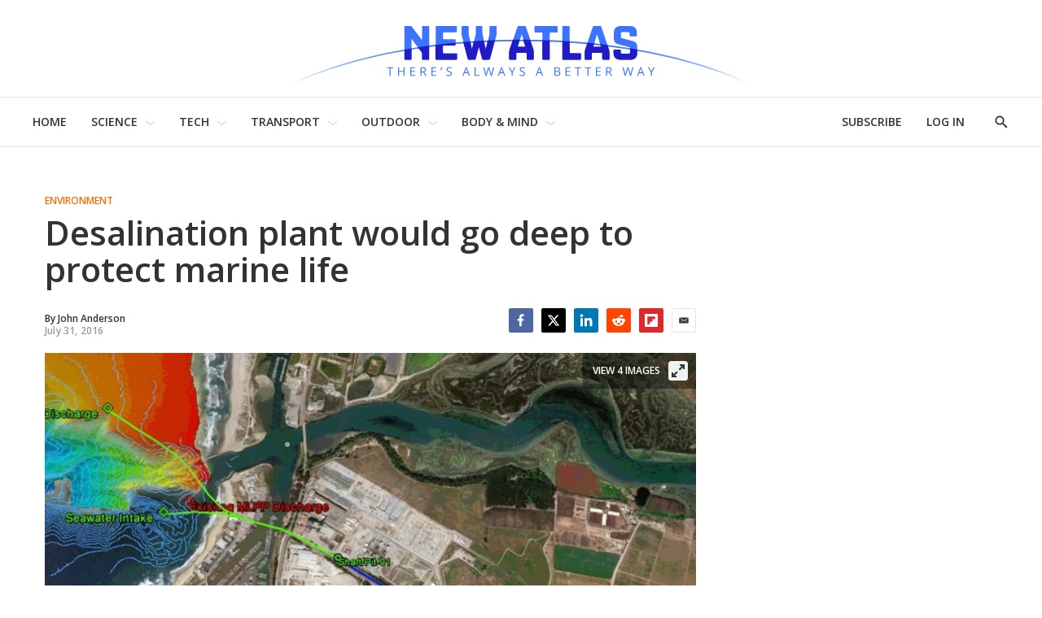

--- FILE ---
content_type: application/javascript
request_url: https://html-load.com/script/newatlas.com.js?hash=-1866409196
body_size: 172306
content:
// 
!function(){function a2d(t,e){const n=a2Q();return(a2d=function(t,e){return n[t-=471]})(t,e)}function a2Q(){const t=["readyState","ric","https://tlx.3lift.com/header/auction","auto-add|add( <integer> )|<integer>","cmd","microad.net","!boolean-group","<length>|auto","visible|hidden|clip|scroll|auto","auto|baseline|before-edge|text-before-edge|middle|central|after-edge|text-after-edge|ideographic|alphabetic|hanging|mathematical","https://cmp.fitbook.de","cpmstar.com","stack","givt_detected","normal|[<string> <number>]#","https://qa.ad-shield.io","ownKeys","script-src-elem","bzlxemF4dHA0MDZ3a2U3aWIyZzM4Znltdmo1bGNoMW5y","none|<single-transition-property>#","Blocked interstial slot define:","adblock_circumvent_score","AnPlusB","Window_fetch","positions","^(https?:)?\\/\\/ad\\.doubleclick\\.net\\/ddm\\/track(imp|clk)","Array","invalid protect-id prefix: ","height:    600px; position: sticky; top: 20px; display: block; margin-top: 20px; margin-right: 10px;","nextCharCode","keys","oklch( [<percentage>|<number>|none] [<percentage>|<number>|none] [<hue>|none] [/ [<alpha-value>|none]]? )","HTMLImageElement","oklab( [<percentage>|<number>|none] [<percentage>|<number>|none] [<percentage>|<number>|none] [/ [<alpha-value>|none]]? )","<'top'>","getVersion","padding-right","clickiocdn.com","NWY7VnQicURMQjkxJ20KfT9SNlMoWiNBYEpyMEhRbEtQKQ==","https://securepubads.g.doubleclick.net/gampad/ads","var(","Property","adx.digitalmatter.services","data-stndz-hidden","Y29rcQ==","<length>","hotjar.com","strict","agkn.com","<single-animation-play-state>#","cqh",", elapsed: ",'div[aria-label="Ads"]',"[none|<keyframes-name>]#","rect( <top> , <right> , <bottom> , <left> )|rect( <top> <right> <bottom> <left> )","slice|clone","timestamp","adWrapper","isBalanceEdge","bTg5NjFxd3pnaHUyN3hlb2FwbjNrNWlsdnJmamM0c3l0MA==","Destroying blocked slots : ","window.Notification is undefined","HTMLVideoElement_src","elem","refinery89.com","wpsstaticieplsg.b-cdn.net","gecko","deep","sdk_version","none|all","cmVzZXJ2ZWQy","[from-image||<resolution>]&&snap?","HTMLTableCaptionElement","/cdn/adx/open/integration.html","encode","values","<pseudo-page>+|<ident> <pseudo-page>*","Number sign is expected","<time>|<percentage>","<custom-ident> : <integer>+ ;","nicovideo.jp","getLocationRange","<namespace-prefix>? [<string>|<url>]","adform.net","` node type definition","[data-ad-name]","Yzc4NjNxYnNtd3k1NG90bmhpdjE=","<length-percentage>|closest-side|farthest-side","brave","programme-tv.net","wdioElectron","process","Counter","keepalive","<'margin-block-end'>","as-revalidator","not <media-in-parens>","none|[objects||[spaces|[leading-spaces||trailing-spaces]]||edges||box-decoration]","M2Jwa2ltZnZ4ZTcxNm56b3lydzBxNTI=","ADM (","en-us","remove","supports(","Text","Chrome/","Load stylesheet results: ","esp.rtbhouse.com","drop-shadow( <length>{2,3} <color>? )","as_logs","translateX( <length-percentage> )","Terminate - not allowed running in iframe","#adshield","https://c.amazon-adsystem.com/aax2/apstag.js","next","onParseError","cooktoria.com","casalemedia.com","[AdBlockDetector] page unloaded while checking acceptable ads target ","JSON_stringify","Window_requestIdleCallback","isSleipnir","Condition is expected","protectCss","conative.network","<bg-size>#","cmVzZXJ2ZWQySW5wdXQ=","dispatchEvent","SupportsDeclaration","trident","max( <calc-sum># )","Reflect","cmpStatus","gpt-","is_acceptable_ads_blocked","flux-cdn.com","nearest-neighbor|bicubic","4dex.io","startOffset","':' <ident-token>|':' <function-token> <any-value> ')'","firstCharOffset","ab43d8d5","fGAJJ1JxajZDTldIXUk4c3g3dTNm","` for `visit` option (should be: ","dXNqbDRmaHdicHIzaXl6NXhnODZtOWV2Y243b2swYTIxdA==","Unknown property","impactify.media","sourcesContent","throw new Error();","bTByeWlxdDgzNjJwMWZhdWxqNHpnaA==","` structure definition","infinityfree.com","supplierId","rotateZ( [<angle>|<zero>] )","cachedResultIsInAdIframe","flashtalking.com","connectad.io","` should contain a prelude",'SourceMapGenerator.prototype.applySourceMap requires either an explicit source file, or the source map\'s "file" property. Both were omitted.',"max","googletag","CDO-token","HTMLAnchorElement_search","; Priority=Medium","fill|contain|cover|none|scale-down","Token","$cdc_asdjflasutopfhvcZLmcf","Firefox/","odd","abs( <calc-sum> )","leftComparison",'"><\/script>',"send","about:","createList","adfarm1.adition.com","https://grid-bidder.criteo.com/openrtb_2_5/pbjs/auction/request","jg7y.quizlet.com","insertList","rawMessage","<custom-property-name>","getElementsByClassName","stickyads","has","channel","cXhuNml1cDNvdDhnejdmbGN3MDlieQ==","auto|<svg-length>","https://cmp.bz-berlin.de","Layer","<'pause-before'> <'pause-after'>?","readystatechange","is_limited_ads","whitespace-token","['~'|'|'|'^'|'$'|'*']? '='","akamaized.net","size","smartadserver.com","admanmedia.com","campaignId","<script>window.parent.postMessage('","onError","Blocked prebid request error for ","getDomId","issue","compact","parseSourceMapInput","auto|none|<dashed-ident>|<scroll()>|<view()>","[<compound-selector>? <pseudo-compound-selector>*]!","isGecko","; Domain=","_serializeMappings","pointer-events","webGL","classList","getFirstListNode","Document_querySelectorAll","randomUUID","combinator","document_getElementById","min( <calc-sum># )","ad.doorigo.co.kr","scrollHeight","__as_new_xhr_data","replace|add|accumulate","matchMedia","dsp-service.adtarget.biz","ops","as-tester-handler-added","lax","consumeNumber","24YTNWUO","can't access user-agent","fansided","inside|outside","isInRootIframe","anonymised.io","hwb( [<hue>|none] [<percentage>|none] [<percentage>|none] [/ [<alpha-value>|none]]? )","attr( <attr-name> <type-or-unit>? [, <attr-fallback>]? )","removeAttribute","adjacket","[<position> ,]? [[[<-legacy-radial-gradient-shape>||<-legacy-radial-gradient-size>]|[<length>|<percentage>]{2}] ,]? <color-stop-list>","always|[anchors-valid||anchors-visible||no-overflow]","Element_innerHTML","pos","rtt",'Delim "',"document.head.appendChild, removeChild, childNodes","document - link element","max-height","scroll","longestMatch","normal|[<numeric-figure-values>||<numeric-spacing-values>||<numeric-fraction-values>||ordinal||slashed-zero]","( <container-condition> )|( <size-feature> )|style( <style-query> )|<general-enclosed>","tokenBefore","findIndex","cqmax","HTMLSourceElement_srcset","nullable","isNaN","HTMLImageElement_srcset","Unknown context `","bhg.com","cust_params","findAllFragments","static.criteo.net","c204ZmtocndhOTR5MGV1cGoybnEx","token","Unknown node type:","tokens","scrollY","bydata.com","defineProperties","import","]-token","target-counters( [<string>|<url>] , <custom-ident> , <string> , <counter-style>? )","tunebat.com","139341","log( <calc-sum> , <calc-sum>? )","bqstreamer.com","createItem","a-mx.com","computed","/bq/event","<length>||<color>","logs-partners.coupang.com","CDC-token","isVisibleElement",". Please enable 3rd-party image loading.","normal|small-caps","getOwnPropertyNames","aWQ=","none|manual|auto","skew( [<angle>|<zero>] , [<angle>|<zero>]? )","cap","open","sn_ad_label_","[[left|center|right]||[top|center|bottom]|[left|center|right|<length-percentage>] [top|center|bottom|<length-percentage>]?|[[left|right] <length-percentage>]&&[[top|bottom] <length-percentage>]]","opt/","ltr",".getAdserverTargeting","consumeUntilBalanceEnd","Failed to load 3rd-party image. Please enable 3rd-party image loading.","hasOwnProperty","hostname","cmpChar","ContentWindow not found","pagead2.googlesyndication.com","https://t.html-load.com","backgroundImage","pub.network","dpi","WebGLRenderingContext.getParameter is not a function","[data-uri]","Window","URL","<complex-selector-list>","MediaQueryList","elementFromPoint","<'-ms-scroll-snap-type'> <'-ms-scroll-snap-points-x'>","__fxdriver_unwrapped","HTMLIFrameElement_contentWindow","meta","<time>|none|x-weak|weak|medium|strong|x-strong","; Partitioned","ivt","__gads=ID=","edg/","localhost|dable\\.io","nextNonWsCode","getTime","most-width|most-height|most-block-size|most-inline-size","cdn.optimizely.com",'[id^="dfp-ad-"]',"true|false","https://report.error-report.com/modal?eventId=&error=Vml0YWwgQVBJIGJsb2NrZWQ%3D&domain=","_phantom","kargo.com","none|<shadow>#","Too many hex digits","high","consumeUntilSemicolonIncluded","api","gumgum.com","none|always|column|page|spread","auto|wrap|nowrap","; Secure","ADS_FRAME","bottom","partitioned","<position>#","urlParse","allowInterstitial","auto|<integer>{1,3}","<-webkit-gradient()>|<-legacy-linear-gradient>|<-legacy-repeating-linear-gradient>|<-legacy-radial-gradient>|<-legacy-repeating-radial-gradient>","isNameCharCode","contentsfeed.com","safari","YmphM3prZnZxbHRndTVzdzY3OG4=","none|[<number>|<percentage>]{1,3}","ddg/","[clip|ellipsis|<string>]{1,2}","lastIndexOf","unsortedForEach","timeout","MG96dXBrcng2cWp3bnlnbDM0bTdpOXRoMWY4djJiZWM1","auto|none","ACK","none|capitalize|uppercase|lowercase|full-width|full-size-kana","last_bfa_at","shouldUseOrigin","dimension-token","none|discard-before||discard-after||discard-inner","; Expires=","luminance|alpha","Brackets","atob-btoa","<symbol>","ui-serif|ui-sans-serif|ui-monospace|ui-rounded","setAttribute","@top-left-corner|@top-left|@top-center|@top-right|@top-right-corner|@bottom-left-corner|@bottom-left|@bottom-center|@bottom-right|@bottom-right-corner|@left-top|@left-middle|@left-bottom|@right-top|@right-middle|@right-bottom","Terminate - not registered in db","fetch","domAutomationController","( <declaration> )","start|end|center|stretch","as_adblock","scaleX( [<number>|<percentage>] )","scroll|fixed|local","no-cors","ME5tfXViQzlMNmt7Nygibng+cz1Lb11JQncveVNnZiVX","match.rundsp.com","sourceMap","adv-","mmctsvc.com","[<mask-reference>||<position> [/ <bg-size>]?||<repeat-style>||[<box>|border|padding|content|text]||[<box>|border|padding|content]]#","3rd-party xhr unexpected response","polygon( <fill-rule>? , [<length-percentage> <length-percentage>]# )","prebid","getEntriesByType","createAuctionNonce","fonts.googleapis.com","protocol","<header","lookupOffset","nexx360.io","string|color|url|integer|number|length|angle|time|frequency|cap|ch|em|ex|ic|lh|rlh|rem|vb|vi|vw|vh|vmin|vmax|mm|Q|cm|in|pt|pc|px|deg|grad|rad|turn|ms|s|Hz|kHz|%","Element_getElementsByClassName","lookupTypeNonSC","\n  ","path","colon-token","si.com","forEachToken","cef","<integer>","function"," is blocked","pageview","https://ghb.adtelligent.com/v2/auction/","repeat( [<integer [1,∞]>] , [<line-names>? <fixed-size>]+ <line-names>? )","dmtkcw==","j7p.jp","purpose","closest-side|farthest-side|closest-corner|farthest-corner|<length>|<length-percentage>{2}","privacymanager.io","\\$&","SharedStorageWorklet","<'border-top-style'>","normalize","space-all|normal|space-first|trim-start|trim-both|trim-all|auto","counters( <counter-name> , <string> , <counter-style>? )","/main.html","function ","innerHTML","[-token","orbidder.otto.de","StyleSheet","blockIVT","91d63f52","whale","<mf-name> ['<'|'>']? '='? <mf-value>|<mf-value> ['<'|'>']? '='? <mf-name>|<mf-value> '<' '='? <mf-name> '<' '='? <mf-value>|<mf-value> '>' '='? <mf-name> '>' '='? <mf-value>","list","getWriter","anchor( <anchor-element>?&&<anchor-side> , <length-percentage>? )","Bad value for `","https://pagead2.googlesyndication.com/gampad/ads","__webdriver_evaluate","__replaced","https://consent.newcastleworld.com","value","allocateCursor","styleSheets","tagNameFilter","adhesion","cqi","intersectionRatio","pub_728x90","<combinator>? <complex-selector>","idSubstrings","[restore-rejections] restoreDeferredRejections__adblock","charCodeAt","WwllJjVCXlc+MCMKcmJxSTd9LUF8Yw==","repeat|no-repeat|space|round","minmax( [<length-percentage>|min-content|max-content|auto] , [<length-percentage>|<flex>|min-content|max-content|auto] )","before","as_inventory_frame_listener_adder","getBidResponses","replaceState","Unexpected input","https://consent.up.welt.de","lvi","first-id.fr","SelectorList","!(function(){","capture","getLastListNode","'))","butt|round|square","findWsEnd","line","wrap|none","null","auto|loose|normal|strict|anywhere","[auto|<length-percentage>]{1,2}","inside|outside|top|left|right|bottom|start|end|self-start|self-end|<percentage>|center","IVT detection failed","chrome","abs","webgl","rng","prevUntil","PerformanceEntry","checkAtruleDescriptorName","a2Zwdg==","sendXHR","Terminate - no active auto recovery","stats.wp.com","openx.net","lvw","aniview.com","none|<custom-ident>",'[name^="google_ads_iframe"]',"profile","Zm1qeA==","start prebid request bidsBackHandler for ","appsflyer.com","item doesn't belong to list","<mf-name>","initInventoryFrame","Terminate - non-adblock","[auto|reverse]||<angle>","https://pbs.nextmillmedia.com/openrtb2/auction","btoa","7Y6Y7J207KeA66W8IOu2iOufrOyYpOuKlCDspJEg66y47KCc6rCAIOuwnOyDne2WiOyKteuLiOuLpC4g7J6Q7IS47ZWcIOuCtOyaqeydhCDrs7TroKTrqbQgJ+2ZleyduCfsnYQg7YG066at7ZWY7IS47JqULg==","[<filter-function>|<url>]+","<'left'>",'"<", ">", "=" or ")"',"matchStack","_last","version","<calc-product> [['+'|'-'] <calc-product>]*","about:blank","__rgst_cb","is_blocking_ads","auto|avoid","aria-label","permission","dbm_d","lijit.com","svb",'<html><head><script src="',"<'min-width'>","auto|from-font|[under||[left|right]]",'" is expected',"Expect an apostrophe","getAttribute","pluginsArray","JlhEX1FPaE1ybHRwUjFjNHpHClk=","img","px-cloud.net","enter","__selenium_unwrapped","northantstelegraph.co.uk","privacy-mgmt.com","endpoint","eDUwdzRvZTdjanpxOGtyNmk5YWZ0MnAxbmd1bG0zaHlidg==","removeEventListener","unprotect","adspsp.com","www.google.com","Document_createElement","adClosed","offsetAndType","HTMLElement_style","ds.uncn.jp","atrule","<blur()>|<brightness()>|<contrast()>|<drop-shadow()>|<grayscale()>|<hue-rotate()>|<invert()>|<opacity()>|<saturate()>|<sepia()>","tokenize","!important","monitoring","forEachRight","auto|normal|active|inactive|disabled","false","Multiplier","[<url>|url-prefix( <string> )|domain( <string> )|media-document( <string> )|regexp( <string> )]#","output","walkContext","parseAtrulePrelude","<'text-emphasis-style'>||<'text-emphasis-color'>","width not set properly","<'margin-inline-end'>","lngtdv.com","ex.ingage.tech","Hex digit is expected","quantumdex.io","<'flex-shrink'>","opacity(0)","contentWindow","skipWs","NzRoZnZidGNqMmVyb2EwdWw1Nnl3M2lucXhrZ3A5bTF6cw==","Function_toString","crios","prependData","span","Window_fetchLater","error on googletag.pubads()","default|none","parent","body > a > div > div > div","Nm52OGNqZ3picXMxazQ5d2x4NzUzYWU=","auto|inter-character|inter-word|none","statusText","alt","logicieleducatif.fr","destroySlots","excludeHosts","none|chained","declarators","property","from|to|<percentage>|<timeline-range-name> <percentage>","succeedscene.com","botKind","normal|stretch|<baseline-position>|[<overflow-position>? <self-position>]","` for ","XnpHW3dtCkNgPThCdj48Jl0wOlQgTCNweDNYbGktbikuNA==","matchType","cdn.confiant-integrations.net","Intl","_top","<composite-style>#","[alternate||[over|under]]|inter-character","d15kdpgjg3unno.cloudfront.net","adshield-loaded","textContent","fromSetString","contains","https:","localStorage","<repeat-style>#","cookielaw.org","<declaration>","N3o+Z317L1cjYGNbWlQmc0k8Mi1oYUtYWW4Kbyl4U0ZB","valueOf","im-apps.net","opts","/favicon.ico?","PerformanceResourceTiming_encodedBodySize","pw-","setAttributeNS","none|<position>#","<ident-token> : <declaration-value>? ['!' important]?","not expected type of fetch Request: ","none|<url>","aW5wdXQ=","async","<symbol> <symbol>?","Tig5fCEvX1JEdjZRKSI4P0wjaFdscjs=","creativecdn.com","adcontainer","HTMLIFrameElement_srcdoc","[<length>|<percentage>|auto]{1,4}","flatMap","<number>|<dimension>|<ident>|<ratio>","b3U3ZXJjdnc5bDAxeWdobmZpcDY4NWJ6eHF0YWszc2ptNA==","hypot( <calc-sum># )","none|[<'grid-template-rows'> / <'grid-template-columns'>]|[<line-names>? <string> <track-size>? <line-names>?]+ [/ <explicit-track-list>]?","eval","contents|none","auto|fixed","consents","360yield.com","shouldRecover","setPAAPIConfigForGPT","/health-check","forceBraces","ccgateway.net","creativeId","isElementVisibilityHidden","none|<track-list>|<auto-track-list>","smadex.com","}-token","Element_id","concat","Document_getElementById","` should not contain a prelude","adunit","border-box|padding-box|content-box","Range","<'inline-size'>","sp_message_","test/v1ew/failed"," | ","isMainFrame","exclusionRules","auto|<custom-ident>|[<integer>&&<custom-ident>?]|[span&&[<integer>||<custom-ident>]]","Jm0yR1Q1SXJQIiAuQihvPTppZ2JKcFduejd0Y3ZOWmA+Cg==","auto|[over|under]&&[right|left]?","ZndiaA==","admz","<angle>","command","ad.gt","webDriver","Element_setHTMLUnsafe","banner-","blockAdUnitPath","Function name must be `url`","https://ib.adnxs.com/ut/v3/prebid","eDxbeWtZJTEtc0s5X0MwUmFqIzhPTGxdL0h3aHFGVQkz","encodeURIComponent","innerText","cdn.nidan.d2c.ne.jp","defaultPrevented","https://prebid.cootlogix.com/prebid/multi/","normal|pre|nowrap|pre-wrap|pre-line|break-spaces|[<'white-space-collapse'>||<'text-wrap'>||<'white-space-trim'>]","whatcardev.haymarket.com","detections","rel","__as_xhr_open_args","false|true","] by [","Name is expected","N2d0a3JwYzQ1bndoNmk4amZ2OTNic3lsYXFlem11Mm8xMA==","land","<'border-image-source'>||<'border-image-slice'> [/ <'border-image-width'>|/ <'border-image-width'>? / <'border-image-outset'>]?||<'border-image-repeat'>","<absolute-size>|<relative-size>|<length-percentage>","biggeekdad.com","Error","<html","margin-left","XMLHttpRequest","auto|<position>",'"],[class*="',"bkVlSkthLjpQe0E7eDBVTCI0J1hGbXx9d2Z2elEjN1pTKA==","read-","comma-token","<custom-ident>","path( [<fill-rule> ,]? <string> )","!term","*[id]","<length>{1,4}","indexww.com","Module","abc","pbstck.com","advertisement","df-srv.de","is_brave","option domain is invalid","auto|<animateable-feature>#","blur","publisher","isElementDisplayNone","none|[weight||style||small-caps||position]","minutemedia-prebid.com","fastclick.net","[contextual|no-contextual]","Element","Unknown at-rule","selectors","insertRule","none|repeat( <length-percentage> )","svh","__lastWatirAlert","Identifier or asterisk is expected","close","none|button|button-bevel|caps-lock-indicator|caret|checkbox|default-button|inner-spin-button|listbox|listitem|media-controls-background|media-controls-fullscreen-background|media-current-time-display|media-enter-fullscreen-button|media-exit-fullscreen-button|media-fullscreen-button|media-mute-button|media-overlay-play-button|media-play-button|media-seek-back-button|media-seek-forward-button|media-slider|media-sliderthumb|media-time-remaining-display|media-toggle-closed-captions-button|media-volume-slider|media-volume-slider-container|media-volume-sliderthumb|menulist|menulist-button|menulist-text|menulist-textfield|meter|progress-bar|progress-bar-value|push-button|radio|scrollbarbutton-down|scrollbarbutton-left|scrollbarbutton-right|scrollbarbutton-up|scrollbargripper-horizontal|scrollbargripper-vertical|scrollbarthumb-horizontal|scrollbarthumb-vertical|scrollbartrack-horizontal|scrollbartrack-vertical|searchfield|searchfield-cancel-button|searchfield-decoration|searchfield-results-button|searchfield-results-decoration|slider-horizontal|slider-vertical|sliderthumb-horizontal|sliderthumb-vertical|square-button|textarea|textfield|-apple-pay-button","data-empty-src","get","shouldPageviewOnUrlChange","<'animation-duration'>||<easing-function>||<'animation-delay'>||<single-animation-iteration-count>||<single-animation-direction>||<single-animation-fill-mode>||<single-animation-play-state>||[none|<keyframes-name>]||<single-animation-timeline>","appendList","i|s","noopener","evalLength","head","ms, passcode: ","matchAtruleDescriptor","gblpids","as_inventory_id","as_test","custom-ident","auto|bar|block|underscore","Expected ","getNode","normal|spell-out||digits||[literal-punctuation|no-punctuation]","none|ideograph-alpha|ideograph-numeric|ideograph-parenthesis|ideograph-space","KAlFSENfO3MvLldnTmZWbCB6OU1ZaFF9VGo6SkZVUykj","getId","additionalHeaders","content|fixed",'target="_top"',"<div","leave","<html></html>","ellipse( [<shape-radius>{2}]? [at <position>]? )","Document_cookie","properties","readSequence","messageId","334760WaMUpT","revert","getParameter","isAdBlockerDetected","svw","onWhiteSpace","captureEvents","window.top._df.t","airtory.com","lvb","listenerId","SyntaxReferenceError","webkitResolveLocalFileSystemURL","mailto:","https://hbopenbid.pubmatic.com/translator","[<'outline-width'>||<'outline-style'>||<'outline-color'>]","read-only|read-write|read-write-plaintext-only","getComponents","none|forwards|backwards|both","<line-width>{1,4}","grad","some","ad01","compareByGeneratedPositionsInflated","__webdriver_script_fn","ittpx-asia.eskimi.com","navigator.permissions.query is not a function","<percentage>?&&<image>","https://ad-delivery.net/px.gif?ch=1","<'margin'>","NmFreWhvcjgwbTM3c2xmdzF2eHA=","<'top'>{1,4}","fxios/","BotdError","afterend","decodeURI",'"><\/script></head><body></body></html>',"toSetString","delete","is_blocking_acceptable_ads","anyclip.com","teads.tv","https://mp.4dex.io/prebid","compareByGeneratedPositionsDeflated","https://example.com/","ad-","__fr","At-rule `@","6d29821e","eatIdent","base64 failed","none|<integer>","welt.de","none|<filter-function-list>","getGPPData","1nlsdkf","target","[<container-name>]? <container-condition>","XMLHttpRequest_responseURL","<box>|border|text","width","getSlots","__phantomas","DocumentFragment","none|vertical-to-horizontal","ot-","renderer","Integer is expected","stroke",":after","flip-block||flip-inline||flip-start","HTMLAnchorElement_href","selector( <complex-selector> )","pb_"," requestBids.before hook: ","findValueFragments","SVGElement","filter, pointer-events","selectorText","as_key","Raw","childNodes",'meta[name="',"First-party image load success","comma","<'margin-block'>","gamezop.com","feature","{-token","clickio.com","as-extra","eval(atob('","rule","rlcdn.com","Terminate - profile not found","normal|multiply|screen|overlay|darken|lighten|color-dodge|color-burn|hard-light|soft-light|difference|exclusion|hue|saturation|color|luminosity","defineSlot","<?lit$","resolve","/bannertext","auto|all|none","number","<clip-source>|[<basic-shape>||<geometry-box>]|none","-webkit-gradient( <-webkit-gradient-type> , <-webkit-gradient-point> [, <-webkit-gradient-point>|, <-webkit-gradient-radius> , <-webkit-gradient-point>] [, <-webkit-gradient-radius>]? [, <-webkit-gradient-color-stop>]* )","SktqJUlWels8RUgmPUZtaWN1TS46CVMteFBvWnM3CmtB",'[id^="google_dfp_"]',"message","_as_injected_functions","mask","sources","[<display-outside>||<display-inside>]|<display-listitem>|<display-internal>|<display-box>|<display-legacy>|<-non-standard-display>","<'border-top-color'>","&url=","alphaStr","includes","normal|<length>","tokenEnd","<id-selector>|<class-selector>|<attribute-selector>|<pseudo-class-selector>","idSubstring","https://ads.yieldmo.com/exchange/prebid","__webdriverFunc",", fetch: ","Object","UnicodeRange","__$webdriverAsyncExecutor","lookupValue","aditude.io","<complex-real-selector-list>","protectHtml","ads.linkedin.com","<'grid-template'>|<'grid-template-rows'> / [auto-flow&&dense?] <'grid-auto-columns'>?|[auto-flow&&dense?] <'grid-auto-rows'>? / <'grid-template-columns'>",".setTargetingForGPTAsync","none|[x|y|block|inline|both] [mandatory|proximity]?","ids","isChannelConnected","insurads.com","urlRegexes","Blocked ","<number [0,1]>","split","CSSStyleSheet","method","admaru.net","none|in-flow|all","parseRulePrelude","general-enclosed","papi","start","original","<ident>","toggle","dataset","Terminate - as_test is not present (checked URL param and LocalStorage)","rgba( <percentage>{3} [/ <alpha-value>]? )|rgba( <number>{3} [/ <alpha-value>]? )|rgba( <percentage>#{3} , <alpha-value>? )|rgba( <number>#{3} , <alpha-value>? )","/gampad/ads","[normal|<length-percentage>|<timeline-range-name> <length-percentage>?]#","baseline|sub|super|text-top|text-bottom|middle|top|bottom|<percentage>|<length>","TBL","reduceRight","column","mfadsrvr.com","https://consent.northernirelandworld.com","srcdoc","internet_explorer","nightmarejs","<display-outside>?&&[flow|flow-root]?&&list-item","3rd-party script error","Wrong value `","__isProxy","cnlwYQ==","https://s.teag.ad-shield.io/2/857374/analytics.js","[<string>|<url>] [layer|layer( <layer-name> )]? [supports( [<supports-condition>|<declaration>] )]? <media-query-list>?","navigator.webdriver is undefined","hadron.ad.gt",'link[rel="preload"][as="script"][href="',"aXp4c29tcWgzcDhidmdhNDl3N2Z5MnRsdWM2ZTVuMDFy","none|[underline||overline||line-through||blink]|spelling-error|grammar-error","event","<blend-mode>|plus-lighter",", scrollY: ","eDVBOGhFOT0KUUcxIkN1SidvVihJKT5sYlc0RCNlIEw2","cmpStr","credentials","Symbol","<mask-layer>#","HTMLImageElement_attributionSrc","<compositing-operator>#","in [<rectangular-color-space>|<polar-color-space> <hue-interpolation-method>?|<custom-color-space>]","eat","sports-illustrated","<ident>|<function-token> <any-value> )","Rule","[AdBlockDetector] page unloaded while checking request block. ","merequartz.com","auto|none|scrollbar|-ms-autohiding-scrollbar","atrulePrelude","chained|none","sin( <calc-sum> )","filter","adtelligent.com","bzVoa203OHVwMnl4d3Z6c2owYXQxYmdscjZlaTQzbmNx","https://qa.html-load.com","/pcs/activeview?","728","userLanguage","repeating-linear-gradient( [<angle>|to <side-or-corner>]? , <color-stop-list> )","<angle>|[[left-side|far-left|left|center-left|center|center-right|right|far-right|right-side]||behind]|leftwards|rightwards","rubiconproject.com","video","noopStr","addType_","isEncodedUrl","auto|<color>{2}","index","auto|text|none|contain|all","HTMLAnchorElement_origin","travle.earth","slotElementId","<media-query-list>","mode","rex","thatgossip.com","cesoirtv.com","data-bypass-check-transform","Type of node should be an Object","isUnregistered","ads_","document.getElementsByTagName","tpc.googlesyndication.com","manchesterworld.uk","color-mix( <color-interpolation-method> , [<color>&&<percentage [0,100]>?]#{2} )","adsdk.microsoft.com","<boolean-expr[","params","[[<url> [<x> <y>]? ,]* [auto|default|none|context-menu|help|pointer|progress|wait|cell|crosshair|text|vertical-text|alias|copy|move|no-drop|not-allowed|e-resize|n-resize|ne-resize|nw-resize|s-resize|se-resize|sw-resize|w-resize|ew-resize|ns-resize|nesw-resize|nwse-resize|col-resize|row-resize|all-scroll|zoom-in|zoom-out|grab|grabbing|hand|-webkit-grab|-webkit-grabbing|-webkit-zoom-in|-webkit-zoom-out|-moz-grab|-moz-grabbing|-moz-zoom-in|-moz-zoom-out]]","endsWith","stylesheetUrlsToLoadBeforeHooking","<fixed-breadth>|minmax( <fixed-breadth> , <track-breadth> )|minmax( <inflexible-breadth> , <fixed-breadth> )","[common-ligatures|no-common-ligatures]","iframe message timeout: ","/adsid/integrator.js","adjust.com","trimLeft","pmdstatic.net","appendChild","sepia( <number-percentage> )","adshield-api","skimresources.com","fmget_targets","absolute","object-keys","none|[[<dashed-ident>||<try-tactic>]|<'position-area'>]#","port1","matcher","sent","webdriverio","cssRules","function-token","https://ads.nicovideo.jp","CSSStyleDeclaration_getPropertyValue","MozAppearance","HEAD","VENDOR","inventoryId"," not an object","normal|<baseline-position>|<content-distribution>|<overflow-position>? <content-position>","Exception occurred in hooked function ","Brian Paul","separate|collapse|auto","--\x3e","confirm","onetrust-","/negotiate/css","<blend-mode>#","not","toISOString","jizsl_","parseWithFallback","<transform-function>+","[<family-name>|<generic-family>]#","33across.com","domain switch: ignore","stndz-","[left|right]||[top|bottom]","nextState","sentrySampleRatio","https://report.ad-shield.cc/","Y3J4bWpmN3loZ3Q2bzNwOGwwOWl2","types","adngin-","removeItem","[src*=","Headers","generate","-apple-system-body|-apple-system-headline|-apple-system-subheadline|-apple-system-caption1|-apple-system-caption2|-apple-system-footnote|-apple-system-short-body|-apple-system-short-headline|-apple-system-short-subheadline|-apple-system-short-caption1|-apple-system-short-footnote|-apple-system-tall-body","c3ZtbQ==","option maxAge is invalid","isDelim","port2","/translator","Invalid URL: ","addConnectionHandler","auto|<string>","_sourcesContents","[INVENTORY] found visible ","[[<integer>|infinite]{2}]#|auto","fraudSensorParams","test/view/passed","slotRequested","options","northernirelandworld.com","<number [0,∞]> [/ <number [0,∞]>]?",".start","horizontal|vertical|inline-axis|block-axis|inherit","prelude","getDetections","<urange>#","onmozfullscreenchange","7cfdc6c7","lch( [<percentage>|<number>|none] [<percentage>|<number>|none] [<hue>|none] [/ [<alpha-value>|none]]? )",".set","headless_chrome","   ","text-ad-links","https://fb2.html-load.com","domains","fields","<font-weight-absolute>{1,2}","content_ad",".source","})()","sp.","SYN_URG","mismatchLength","delim-token","HTMLAnchorElement_ping","setPrototypeOf","XMLHttpRequest_send","/container.html","<'min-height'>","wrong googletag.pubads()","floor","adshield","hashchange","_grecaptcha_ready","initial","isAbsolute",".constructor","rotateY( [<angle>|<zero>] )","__as_is_ready_state_change_loading","fromEntries","iterator","catch","[<linear-color-stop> [, <linear-color-hint>]?]# , <linear-color-stop>","Url or Function is expected","handlers","keepOriginalAcceptableAds","ABCDEFGHIJKLMNOPQRSTUVWXYZabcdefghijklmnopqrstuvwxyz","<'inset-inline'>","DOMContentLoaded","term","updateCursors","googletagservices.com","scripts","none|[<'flex-grow'> <'flex-shrink'>?||<'flex-basis'>]","default","handleEvent","relative","https://consent.northantstelegraph.co.uk","skewY( [<angle>|<zero>] )","AdShield API cmd.push result",'","width":160,"height":600,"position":{"selector":"div#contents","position-rule":"child-0","insert-rule":[]},"original-ads":[{"selector":"div#contents > span#ads"}],"attributes":[]}]}',"crypto.getRandomValues() not supported. See https://github.com/uuidjs/uuid#getrandomvalues-not-supported","auto|<time>","device-cmyk( <cmyk-component>{4} [/ [<alpha-value>|none]]? )","HTMLMediaElement_src","data-owner","urlRegex","adpushup.com","HTMLLinkElement_as",")-token","auto|avoid|always|all|avoid-page|page|left|right|recto|verso|avoid-column|column|avoid-region|region","ident-token","cookieless-data.com","margin-bottom","label","iframe.contentDocument or contentWindow is null","publisherId","serif|sans-serif|system-ui|cursive|fantasy|math|monospace","yellowblue.io","row|row-reverse|column|column-reverse","extra","border","thread-","application/json","cdn-exchange.toastoven.net","NW52MWllZ3phMjY5anU4c29reTA0aDNwN3JsdGN4bWJx","':' [before|after|first-line|first-letter]","Missed `structure` field in `","VGhlcmUgd2FzIGEgcHJvYmxlbSBsb2FkaW5nIHRoZSBwYWdlLiBQbGVhc2UgY2xpY2sgT0sgdG8gbGVhcm4gbW9yZS4=","[<length-percentage>|<number>|auto]{1,4}","blocked_filters","text/css","OTF5c3hlOGx1b3JuNnZwY2l3cQ==","crwdcntrl.net","none|<filter-function-list>|<-ms-filter-function-list>","boolean","not <supports-in-parens>|<supports-in-parens> [and <supports-in-parens>]*|<supports-in-parens> [or <supports-in-parens>]*","andbeyond.media","rhino","_selenium","atan( <calc-sum> )","shift","XMLHttpRequest_response","auto|start|end|center|baseline|stretch","/sodar/sodar2","encodeURI","osano.com","document.querySelector","loading","Failed to load profile: ","prototype","invalid url (anchor href set): ","svmin","normal|[fill||stroke||markers]","PerformanceResourceTiming_transferSize","onClick","_skipValidation","BotDetector.detect can't be called before BotDetector.collect","isEncodedId","none|both|horizontal|vertical|block|inline","searchfield|textarea|push-button|slider-horizontal|checkbox|radio|square-button|menulist|listbox|meter|progress-bar|button","    ","[lining-nums|oldstyle-nums]","gpt_limited","data-empty-class","gigacalculator.com","AtKeyword","doubleclick\\.net","ignore|normal|select-after|select-before|select-menu|select-same|select-all|none","MessagePort","alert","iionads.com","PluginArray","adUnitPath","adChoice","char must be length 1","deg","normal|<content-distribution>|<overflow-position>? [<content-position>|left|right]","CefSharp","break","MediaQuery","el.quizlet.com","sunderlandecho.com","645545UagaLW","EOF-token","layer( <layer-name> )","adapi.inlcorp.com","Document_getElementsByClassName","isBrave","calledSelenium","bidder","normal||[size|inline-size]","[<length-percentage>|left|center|right|top|bottom]|[[<length-percentage>|left|center|right]&&[<length-percentage>|top|center|bottom]] <length>?","sparteo.com","Failed to detect bot: botd timeout","[<line-names>|<name-repeat>]+","Class extends value ","getType","none|auto","window.top.apstag.runtime.callCqWrapper","<feature-value-declaration>","Number sign is not allowed","<'max-height'>","class","memory","https://cmp.petbook.de","<alpha-value>","parseFromString","MAIN","recoverAds","hooked","proper.io","https://onetag-sys.com/prebid-request","MSG_SYN_URG","<empty string>","tcString","presage.io","<url>","Expect a number","recognizer","<'inset-inline-start'>",".workers.dev","https://fastlane.rubiconproject.com/a/api/fastlane.json","turn",'":[{"id":"','<div class="CAN_ad">',"elapsed_time_ms","NodeList","srgb|srgb-linear|display-p3|a98-rgb|prophoto-rgb|rec2020","content-box|border-box","input","`, expected `","auto|bullets|numbers|words|spell-out|<counter-style-name>","sascdn.com","<color> <color-stop-length>?","drag|no-drag","player","vmin","X2w8IFZ6cURGOjJnNjF3e2ltKCI3TEFaYS9eaiVcJ0s/","allowPrebid","male|female|neutral","https://cmp.osano.com","Hex digit or question mark is expected","substrToCursor","html","</div>","Boolean","interval","3lift.com","document","petbook.de","findLast","<integer>&&<symbol>","/ssvast_track/v2","FontFace","Element not visible v2 | ","ClassSelector","HTMLIFrameElement","sidead","imprnt-cnt","auth","baseUrl","<media-in-parens> [or <media-in-parens>]+","title (english only)","4188338HORoty","none|button|button-arrow-down|button-arrow-next|button-arrow-previous|button-arrow-up|button-bevel|button-focus|caret|checkbox|checkbox-container|checkbox-label|checkmenuitem|dualbutton|groupbox|listbox|listitem|menuarrow|menubar|menucheckbox|menuimage|menuitem|menuitemtext|menulist|menulist-button|menulist-text|menulist-textfield|menupopup|menuradio|menuseparator|meterbar|meterchunk|progressbar|progressbar-vertical|progresschunk|progresschunk-vertical|radio|radio-container|radio-label|radiomenuitem|range|range-thumb|resizer|resizerpanel|scale-horizontal|scalethumbend|scalethumb-horizontal|scalethumbstart|scalethumbtick|scalethumb-vertical|scale-vertical|scrollbarbutton-down|scrollbarbutton-left|scrollbarbutton-right|scrollbarbutton-up|scrollbarthumb-horizontal|scrollbarthumb-vertical|scrollbartrack-horizontal|scrollbartrack-vertical|searchfield|separator|sheet|spinner|spinner-downbutton|spinner-textfield|spinner-upbutton|splitter|statusbar|statusbarpanel|tab|tabpanel|tabpanels|tab-scroll-arrow-back|tab-scroll-arrow-forward|textfield|textfield-multiline|toolbar|toolbarbutton|toolbarbutton-dropdown|toolbargripper|toolbox|tooltip|treeheader|treeheadercell|treeheadersortarrow|treeitem|treeline|treetwisty|treetwistyopen|treeview|-moz-mac-unified-toolbar|-moz-win-borderless-glass|-moz-win-browsertabbar-toolbox|-moz-win-communicationstext|-moz-win-communications-toolbox|-moz-win-exclude-glass|-moz-win-glass|-moz-win-mediatext|-moz-win-media-toolbox|-moz-window-button-box|-moz-window-button-box-maximized|-moz-window-button-close|-moz-window-button-maximize|-moz-window-button-minimize|-moz-window-button-restore|-moz-window-frame-bottom|-moz-window-frame-left|-moz-window-frame-right|-moz-window-titlebar|-moz-window-titlebar-maximized","yieldlove.com","Unsupported version: ","every","dXk4b2EyczZnNGozMDF0OWJpcDdyYw==","dotted|solid|space|<string>","<'right'>","rem","/\\r\\n/g","5ab43d8d","intrinsic|min-intrinsic|-webkit-fill-available|-webkit-fit-content|-webkit-min-content|-webkit-max-content|-moz-available|-moz-fit-content|-moz-min-content|-moz-max-content","only","domain switch: no src attribute","protectFetchInput shouldn't be called with non-ReadableStream","xyz|xyz-d50|xyz-d65","tokenStart",'html[class^="img_"][amp4ads=""][i-amphtml-layout=""][i-amphtml-no-boilerplate=""][amp-version="2502032353000"]\n*:not(body) > a[href^="https://content-loader.com/content"]\n*:not(body) > a[href^="https://html-load.com/content"]\n*:not(body) > a[href^="https://07c225f3.online/content"]',"Identifier is expected","border-box|content-box|margin-box|padding-box","as_window_id","MatchOnceBuffer","/pagead/drt/ui","xg4ken.com","Blocked slot define: [","<length>{1,2}","sourceMapURL could not be parsed","childElementCount","translate3d( <length-percentage> , <length-percentage> , <length> )","<'list-style-type'>||<'list-style-position'>||<'list-style-image'>","writable","https://cdn.privacy-mgmt.com","[<type-selector>? <subclass-selector>*]!","isVisibleNode","sddan.com","fminer","inset( <length-percentage>{1,4} [round <'border-radius'>]? )","stpd.cloud","IntersectionObserverEntry","grippers|none","return this","collect","as_skip","clientWidth","log.pinterest.com","layer(","HTMLScriptElement","fromCodePoint","click",". Phase: ","main_richload","1009218oQCNcJ","skipSC","initLogUploadHandler","none|<position-area>","adm","/negotiate/v4/xhr?passcode=","getAtruleDescriptor","errArgs","xhr_defer","image( <image-tags>? [<image-src>? , <color>?]! )","cp.edl.co.kr","script_onerror","script_version","selenium-evaluate","__gpp","Date.now","List<","createDescriptor"," |  ","createContextualFragment","country","\n  --------","windowExternal","<keyframe-selector># { <declaration-list> }","<'align-items'> <'justify-items'>?","yieldlab.net","throwError","securepubads.g.doubleclick.net","className","$cdc_asdjflasutopfhvcZLmcfl_","atan2( <calc-sum> , <calc-sum> )","<track-size>+","yahoo-mail-v1","[AdShield API] All cmds executed, ready for new cmds","geb","parseInt","map","cs.lkqd.net","element-attributes","attributionsrc","last_processed_rules_count","__as_xhr_onload","document.documentElement.getAttributeNames is not a function","auto|none|enabled|disabled","defineProperty","HTMLMetaElement","languages","idRegex","ApplePayError","data-target","auto|avoid|avoid-page|avoid-column|avoid-region","Blocked prebid request for ","<custom-ident>|<string>","lvmax","crsspxl.com","normal|<length-percentage>","auto|from-font|<length>|<percentage>","pow( <calc-sum> , <calc-sum> )","Apple","link","Analytics.event(","3rd-party fetch error: ","scope","optimise.net","aG5bUlhtfERPSC86LkVWS0o7NH1TVQ==","splitCookiesString","prod","microad.jp","<length>{1,2}|auto|[<page-size>||[portrait|landscape]]","blocked","searchParams","rotate( [<angle>|<zero>] )","slot","a24xZWhvNmZqYnI0MHB4YzlpMnE=","cmVzZXJ2ZWQxSW5wdXQ=","[AdBlockDetector] Snippet adblock detected","; SameSite=Strict","auto|optimizeSpeed|optimizeLegibility|geometricPrecision","splice","<percentage>","https://hb.minutemedia-prebid.com/hb-mm-multi","flags","https://imasdk.googleapis.com","HTMLIFrameElement_name","base[href]","enabled","none|<length-percentage>|min-content|max-content|fit-content|fit-content( <length-percentage> )|stretch|<-non-standard-size>","paint( <ident> , <declaration-value>? )","none|hidden|dotted|dashed|solid|double|groove|ridge|inset|outset","optable.co","pub.doubleverify.com","gpt_slot_found","failed","argument name is invalid","<number>|left|center|right|leftwards|rightwards","!self","%%%INV_CODE%%%","INVENTORY_FRAME","none|element|auto",'[data-id^="div-gpt-ad"]',"the-ozone-project.com","xlink:href","AdThrive_","<complex-real-selector>#","normal|<feature-tag-value>#","open-quote|close-quote|no-open-quote|no-close-quote","timesofindia.indiatimes.com","dvw","server","as_parent","postMessage","insertData","responseXML","<percentage>|<length>|<number>","[<bg-layer> ,]* <final-bg-layer>","fullscreen","<'max-block-size'>","/prebid.js","iframe message timeout","is_admiral_adwall_rendered","<'-ms-content-zoom-limit-min'> <'-ms-content-zoom-limit-max'>","circle( [<shape-radius>]? [at <position>]? )","/negotiate/v3/xhr?passcode=","; Path=","generatedLine","<'mask-border-source'>||<'mask-border-slice'> [/ <'mask-border-width'>? [/ <'mask-border-outset'>]?]?||<'mask-border-repeat'>||<'mask-border-mode'>","polarbyte.com","<rectangular-color-space>|<polar-color-space>|<custom-color-space>",", sample_ratio=","urlGenerate","status","XncgVl8xcWs2OmooImc+aSVlfEwyY0k=","blN5TkRHJ01qL288VSBsIlFFa21pWDJIe1pZSmg0JT1f","mediaText","[<integer [0,∞]> <absolute-color-base>]#","safe","<complex-selector-unit> [<combinator>? <complex-selector-unit>]*","HTMLImageElement_src","okNetworkStatusCodes","inmobi.com","doctype","<outline-radius>","reserved2Input","cGxiaTIxY3hmbW8zNnRuNTB1cQ==","analytics","Google","reserved1Output","width: 100vw; height: 100vh; z-index: 2147483647; position: fixed; left: 0; top: 0;","originalUrl","cssText","2mdn.net","urlFilter","space-between|space-around|space-evenly|stretch","isActive","https://ad-delivery.net/px.gif?ch=2","uBO:","insertAdjacentElement","Window_setTimeout","hidden","getLocationFromList","none|<length>","visible|auto|hidden","http:","checkAtrulePrelude","responseURL","YTI3NGJjbGp0djBvbXc2ejlnNXAxM3VzOGVraHhpcmZx","sourceContentFor","getElementsByTagName","log","repeating-radial-gradient( [<ending-shape>||<size>]? [at <position>]? , <color-stop-list> )","Matching for a tree with var() is not supported","(E2) Invalid protect url: ","/gpt/setup","ads.nicovideo.jp","<angle-percentage>{1,2}","content-ad","attributionsrc=","No element indexed by ","aXJycg==","isParentsDisplayNone","fromArray","nearest|up|down|to-zero","inventories","check","[<predefined-rgb-params>|<xyz-params>]","print","-moz-linear-gradient( <-legacy-linear-gradient-arguments> )|-webkit-linear-gradient( <-legacy-linear-gradient-arguments> )|-o-linear-gradient( <-legacy-linear-gradient-arguments> )","not-","<'block-size'>","element( <custom-ident> , [first|start|last|first-except]? )|element( <id-selector> )","[row|column]||dense","XMLHttpRequest.onreadystatechange","url","pagead/js/dv3.js","[none|<custom-ident>]#","ADNXSMediation","undefined","content-visibility","none|blink","fetchLater","49vtJZXx","[CMP Log] Status logged: is_cmp_blocked=","parseCustomProperty","/negotiate/v2/image?width=","Advertisement","findAll","reject","writeln","slotRenderEnded","[auto|<integer>]{1,3}","[<'view-timeline-name'> <'view-timeline-axis'>?]#","title","none|mandatory|proximity","https://exchange.kueezrtb.com/prebid/multi/","URLSearchParams","substring","<ray()>|<url>|<basic-shape>","gw.geoedge.be","repeat-x|repeat-y|[repeat|space|round|no-repeat]{1,2}","<counter()>|<counters()>",'<span id="banner-',"padStart","w = window.parent.parent;","ZGdnbg==","khz","Unknown at-rule descriptor","__lastWatirPrompt","[jis78|jis83|jis90|jis04|simplified|traditional]","_blank","skip","dn0qt3r0xannq.cloudfront.net","parseContext","Performance.network","declarationList","<combinator>? <complex-real-selector>","configIndex","<supports-decl>|<supports-selector-fn>","Negotiate sync vital failed: ","option priority is invalid","first","economy|exact","xhr","focus","api.adiostech.com","[center|[[top|bottom|y-start|y-end]? <length-percentage>?]!]#","e6d29821","navigator","iab-flexad","CSSStyleDeclaration_cssText","czN6Ym85YWhnZjdsazV5MGN1bXJwcW53eDZpNGpldnQy","<length-percentage>{1,4} [/ <length-percentage>{1,4}]?","<counter-style-name>|symbols( )","[none|<dashed-ident>]#","adthrive.com","ar-v1","?as-revalidator=","Forward report url to engineers","<'min-block-size'>","<'column-rule-width'>||<'column-rule-style'>||<'column-rule-color'>","Date.now is not a number","[<angle>|<side-or-corner>]? , <color-stop-list>","as_version","<body","children","[getDecodedLocation] failed to find decoded location","usedJSHeapSize","( [<mf-plain>|<mf-boolean>|<mf-range>] )","scrollBy","find","consumeUntilLeftCurlyBracket","electron","cfdc6c77","normal|reverse|inherit","Map","medium","num","apply","notificationPermissions signal unexpected behaviour","domcontentloaded","Unknown type: ","fo2nsdf","HTMLMetaElement_content","visible|hidden|collapse","</a></span>","WebGLRenderingContext is null","Terminate - empty profile","getEvents","cache_isbot","rlh","hue-rotate( <angle> )","lookupOffsetNonSC","custom","optimize-contrast|-moz-crisp-edges|-o-crisp-edges|-webkit-optimize-contrast","<ns-prefix>? <ident-token>","detect","light|dark|<integer [0,∞]>","selectorsToForceProtect","d3IyNzV5b2dzajRrdjAzaXpjbngxdWFxYjhwZmxtNnRo","dXl5aw==","__as_rej","marker-mid","api.receptivity.io","isVisibleContent","onClickAutoRecovery","_fa_","iframe load error: ","auto|crisp-edges|pixelated|optimizeSpeed|optimizeQuality|<-non-standard-image-rendering>","[left|center|right|<length-percentage>] [top|center|bottom|<length-percentage>]","<'margin-top'>","horizontal-tb|vertical-rl|vertical-lr|sideways-rl|sideways-lr|<svg-writing-mode>","[<page-selector>#]?","initMain","[proportional-nums|tabular-nums]","url-token","loaded","_as_prehooked_functions","headers","[normal|x-slow|slow|medium|fast|x-fast]||<percentage>","decodeUrl","clip-path","Exception occurred in proxy property get ","skipValidation","CrOS","':' <pseudo-class-selector>|<legacy-pseudo-element-selector>","matchAll","'[' <wq-name> ']'|'[' <wq-name> <attr-matcher> [<string-token>|<ident-token>] <attr-modifier>? ']'","[<image>|<string>] [<resolution>||type( <string> )]","scanString","walk","Failed to load 3rd-party image: ","result","IdSelector","7d518f02","/getconfig/sodar","ad-score.com","div#contents > span#ads","collapse|discard|preserve|preserve-breaks|preserve-spaces|break-spaces","insert","<calc-value> ['*' <calc-value>|'/' <number>]*","auto|<integer>","ms, fetchElapsed: ","'[' <custom-ident>* ']'","selector","repeat( [<integer [1,∞]>|auto-fill] , <line-names>+ )","color( <colorspace-params> [/ [<alpha-value>|none]]? )","opacity( [<number-percentage>] )","bWlsYmAjM0JhcV07RFRWP2UuPCAmYw==","close-error-report","HTMLLinkElement_href","<outline-radius>{1,4} [/ <outline-radius>{1,4}]?","a2AoNTl3aikie2c+c1xvNlRpQXgKTFA/cWFwdDBdLUl5ZQ==","onreadystatechange","auto|normal|stretch|<baseline-position>|<overflow-position>? <self-position>","[<length-percentage>|auto]{1,2}|cover|contain","HTMLFormElement","Terminate - non-auto-recovery","slimerjs","jsHeapSizeLimit","img_dggnaogcyx5g7dge2a9x2g7yda9d","constructor","document.getElementById","<angle>|<percentage>","matchAtrulePrelude","get-computed-style","<complex-selector>#","this.postMessage(...arguments)","type","<html><head></head><body></body></html>","bidswitch.net","transform","fitbook.de","target-text( [<string>|<url>] , [content|before|after|first-letter]? )","onclick","ACK_INVISIBLE","auto|<length>|<percentage>|min-content|max-content|fit-content|fit-content( <length-percentage> )|stretch|<-non-standard-size>","loader","getLocation","repeat( [<integer [1,∞]>] , [<line-names>? <track-size>]+ <line-names>? )",": [left|right|first|blank]","requestAnimationFrame","djlhcHlpazYyMzBqNW1sN244YnVxcmYxemdzY2V3eHQ0",'iframe[name="',"low","[[<family-name>|<generic-voice>] ,]* [<family-name>|<generic-voice>]|preserve","dmJybDRzN3U5ZjhuejVqcHFpMG13dGU2Y3loYWcxM294","Element_hasAttribute","as_","<'bottom'>","<'max-inline-size'>","eatDelim","M2M1MWdvcTQwcHphbDlyNnh1dnRrZXkyc3duajdtaWhi","string","&error=","padding-box|content-box","brightness( <number-percentage> )","window.top.confiant.services().onASTAdLoad","Failed to decode protect-url: url is empty","ZmthZA==","[auto|block|swap|fallback|optional]","syntax","createObjectURL","rfihub.com","element display none important","fuseplatform.net","advertiserId","CanvasCaptureMediaStream","<generic>","counter( <counter-name> , <counter-style>? )","set-cookie","<color-stop-length>|<color-stop-angle>","safari/firefox src fetch error","https://cmp.travelbook.de","a3luYg==","as-event-handler-added","postrelease.com","<single-animation-iteration-count>#","outerWidth","ZnU2cXI4cGlrd2NueDFhc3RtNDc5YnZnMmV6bG8wM2h5","brandmetrics.com","Element.remove","[<'animation-range-start'> <'animation-range-end'>?]#","EventTarget_addEventListener","\n  syntax: ","child|young|old","Wrong node type `","cachedAt","when","<'min-inline-size'>","parentNode","__as_ready_resolve","selectorList","HTMLIFrameElement_contentDocument","https://html-load.cc","HTMLTableRowElement","PEdjcE9JLwl6QVglNj85byByLmJtRlJpZT5Lc18pdjtWdQ==","tagan.adlightning.com","[AdShield API] cmd execution error:","root","ima://","; SameSite=Lax","IFrame","<keyframes-name>","27d518f0","tagName","webkitMediaStream","mixed|upright|sideways","ray( <angle>&&<ray-size>?&&contain?&&[at <position>]? )","isPropagationStopped","ads-refinery89.adhese.com","Expect a keyword","adroll.com","can't access document.hidden","https://securepubads.g.doubleclick.net/tag/js/gpt.js","sectionChange","preload","https://btlr.sharethrough.com/universal/v1","[pack|next]||[definite-first|ordered]","api.reurl.co.kr","always|auto|avoid","copy","(function(){","'. Set options.decodeValues to false to disable this feature.","webkitSpeechGrammar","_set","iterations","revert-layer","tpdads.com","referrerPolicy","kueezrtb.com","[Bot] bot detected, botKind=","HTMLSourceElement","[<length-percentage>|left|center|right] [<length-percentage>|top|center|bottom]?","stylesheet","/media/vpaid-display/iframe.html","Script","Range_createContextualFragment","ocelot.studio","adkernel.com","<dashed-ident>","<url>|none","adthrive-","description","isSamsungBrowser","apcnf","units","<frequency>&&absolute|[[x-low|low|medium|high|x-high]||[<frequency>|<semitones>|<percentage>]]","go.affec.tv","<'inset'>","<script>","dppx","cancelAnimationFrame","nodeType","<-ms-filter-function>+","read-only|read-write|write-only","normal|italic|oblique <angle>?","none|railed","beforeunload","Group","number-token","Expect `","<type-selector>|<subclass-selector>","allow-scripts","rect( [<length-percentage>|auto]{4} [round <'border-radius'>]? )","20030107","idx","_self","399BmVbAh","clientHeight","replaceSync","<color-base>|currentColor|<system-color>|<device-cmyk()>|<light-dark()>|<-non-standard-color>","active","thebrighttag.com","margin-top","RunPerfTest","publisher1st.com","_ad","nonzero|evenodd","rgb( <percentage>{3} [/ <alpha-value>]? )|rgb( <number>{3} [/ <alpha-value>]? )|rgb( <percentage>#{3} , <alpha-value>? )|rgb( <number>#{3} , <alpha-value>? )","Parse error: ",'[id^="gpt_ad_"]',"and","edge","defaultView","coachjs","_isTcfNeeded","auto|never|always|<absolute-size>|<length>","as_modal_loaded","[<length-percentage>|left|center|right]#","auto|sRGB|linearRGB","&height=","[native code]","<single-animation-timeline>#","bWFHO0ZULmUyY1l6VjolaX0pZzRicC1LVVp5PHdMCl8/","slice","outerHeight","numeric-only|allow-keywords","PseudoElementSelector","__as_is_xhr_loading","getCategoryExclusions","VHg8V3xYdmN1YkN6LWVrVS8gb2lNCSY6JUlnPjJoe3Nb","N3k6eDIxOF1VI05DfW5XYU1Te0w=","[<box>|border|padding|content|text]#","<declaration-value>","none|<track-list>|<auto-track-list>|subgrid <line-name-list>?","isTargetUrl","as_location",", scrollX: ","iframe error event","<attachment>#","android","startLine","TlhHdDU9fV1iSWtoKThUPnAtfGVXcw==","chromium","<media-condition>|[not|only]? <media-type> [and <media-condition-without-or>]?","/negotiate/v4/fetch?passcode=","__hooked_preframe","removeProperty","style","triggerCount","<any-value>","for","visible|hidden","adnxs.com","Element_insertAdjacentHTML","/pagead/gen_204?","navigator.permissions is undefined","[center|[[left|right|x-start|x-end]? <length-percentage>?]!]#","<supports-condition>","position","<angle-percentage>","/negotiate/script-set-value?passcode=","body > a > div > div > img","solid|double|dotted|dashed|wavy","emit","ghi","in2w_key","anymind360.com","toString","[block|inline|x|y]#","promise","query","shardingIndex","adshield_apply","leaderboard","_asClickListeners","tokenIndex","math-random","<'justify-self'>|anchor-center","freestar","XMLHttpRequest_status","insertAdjacentHTML","iframe negotiate: configure message timeout: ","isVisibleDocument","margin-right","getAdserverTargeting","0|1","scale3d( [<number>|<percentage>]#{3} )","serverbid.com","text-ad","is_ads_blocked","azUyM3RscHplcXZzMHlqaDgxb2d1YTZ3bmJyN2M5bWY0aQ==","cover|contain|entry|exit|entry-crossing|exit-crossing","fetch: ","coupang","https://cmp.myhomebook.de","Type","encodeUrl","_ads","onmessage","navigator.plugins.length is undefined","Generator is already executing.","<mf-plain>|<mf-boolean>|<mf-range>","even","ad.as.amanad.adtdp.com","attributeValueKeys","clean","AtruleDescriptor","Mozilla/5.0 (Windows NT 10.0; Win64; x64) AppleWebKit/537.36 (KHTML, like Gecko) Chrome/139.0.0.0 Safari/537.36","jump-start|jump-end|jump-none|jump-both|start|end","_parent","blocking_ads","cache_adblock_circumvent_score","onorientationchange","cyclic|numeric|alphabetic|symbolic|additive|[fixed <integer>?]|[extends <counter-style-name>]","x: ","adtrafficquality.google","[above|below|right|left]? <length>? <image>?","bz-berlin.de","naturalWidth","hsla( <hue> <percentage> <percentage> [/ <alpha-value>]? )|hsla( <hue> , <percentage> , <percentage> , <alpha-value>? )","uBlock Origin","; Priority=Low","unknown","decode","normal|none|[<content-replacement>|<content-list>] [/ [<string>|<counter>]+]?","RTCEncodedAudioFrame","arguments","sping","circle|ellipse","none|[ex-height|cap-height|ch-width|ic-width|ic-height]? [from-font|<number>]","reserved1","Generic","edgios","none|<color>|<url> [none|<color>]?|context-fill|context-stroke","Failed to decode protect-id: id is empty","config","toPrimitive","bidsBackHandler","setIsTcfNeeded","32947kFYihR","<legacy-device-cmyk-syntax>|<modern-device-cmyk-syntax>","checkAtruleName","normal|<percentage>","auto|<color>","<image>","<head","prependList","publift","cache_is_blocking_acceptable_ads","onLine","QiBjMQkzRlklPGZfYjJsdV44Wk5DeiNHJ3ZXTTdyJlE9","<percentage>|<length>","inventory_name","//# sourceURL=rtb_adm.js","<'padding-left'>","applySourceMap","generic","skipUntilBalanced","normal|<number>|<length>|<percentage>","getAttributeNames","<line-style>","content-box|padding-box|border-box|fill-box|stroke-box|view-box","httpOnly","auto|<custom-ident>","ACK_VISIBLE","noktacom.rtb.monetixads.com","https://consent.sussexexpress.co.uk","any","botd timeout","adUnits","shouldNegotiateAds","<'align-self'>|anchor-center","html:not(:has(> head > style:only-child:contains(width:399px;height:411px)))","localeCompare","DOMParser","RENDERER","Node_insertBefore","Window_name","Event","<box>|margin-box","data-src","Failed to detect bot:","get ","getSizes","min","History_replaceState","upload","permutive.com","Hash","Url","sessionStorage","www.whatcar.com","defer","toUpperCase","r2b2.cz","raider.io",'meta[name="as-event-handler-added"]',"generatedColumn","[auto? [none|<length>]]{1,2}","cache_is_blocking_ads","encodeId","blocked_script_cache","HTMLAnchorElement_protocol","mediatradecraft.com","data-bypass-check-","'.' <ident-token>","_ignoreInvalidMapping","shouldRecover evaluation error:","break-walk","closest-side|closest-corner|farthest-side|farthest-corner|sides","zemanta.com","functionBind","before doesn't belong to list","interstitial","AdShield API cmd","http","__driver_evaluate","s0.2mdn.net","inherit","intersectionRect","newcastleworld.com","` is missed","ZT9gM0FVPDJaWzsJaUpFRlYnfFBhOFQ1ai0udiA6cSNIKQ==","userAgent","adshieldMaxRTT","normal|small-caps|all-small-caps|petite-caps|all-petite-caps|unicase|titling-caps","naturalHeight","enjgioijew","__webdriver_unwrapped","https://fb.html-load.com","sussexexpress.co.uk","basename","originalPositionFor","z-index","directives","skip-node","matchRef","[<counter-name> <integer>?|<reversed-counter-name> <integer>?]+|none",".get","googleads.g.doubleclick.net","[<string>|contents|<image>|<counter>|<quote>|<target>|<leader()>|<attr()>]+","DOMParser_parseFromString","clear","MHQ4a2JmMjZ1ejlzbWg3MTRwY2V4eQ==","applyRatio","ensureInit","bad-url-token","iframe","https://consent.manchesterworld.uk","normal|bold|<number [1,1000]>","ReadableStream","document.hidden","amazon-adsystem.com","normal|none|[<common-lig-values>||<discretionary-lig-values>||<historical-lig-values>||<contextual-alt-values>||stylistic( <feature-value-name> )||historical-forms||styleset( <feature-value-name># )||character-variant( <feature-value-name># )||swash( <feature-value-name> )||ornaments( <feature-value-name> )||annotation( <feature-value-name> )||[small-caps|all-small-caps|petite-caps|all-petite-caps|unicase|titling-caps]||<numeric-figure-values>||<numeric-spacing-values>||<numeric-fraction-values>||ordinal||slashed-zero||<east-asian-variant-values>||<east-asian-width-values>||ruby]","HTMLStyleElement_insertBefore","radial-gradient( [<ending-shape>||<size>]? [at <position>]? , <color-stop-list> )","pa-pbjs-frame","<declaration>? [; <page-body>]?|<page-margin-box> <page-body>","<target-counter()>|<target-counters()>|<target-text()>","aborted","appier.net","<shape-box>|fill-box|stroke-box|view-box","infinite|<number>","condition","Response","<'cue-before'> <'cue-after'>?","getAtrulePrelude","<family-name>","unhandled exception","upright|rotate-left|rotate-right","fromCharCode","logCmpBlockingStatus","XHlqTUYtZiJSWwlId3hucylwSUMxPTI1OEU5NlBLOkpPCg==","innerHeight","repeat( [auto-fill|auto-fit] , [<line-names>? <fixed-size>]+ <line-names>? )","bXRlcWgweXM2MnAxZnhqNTg5cm80YXVuemxpZzNjN3diaw==","ats-","releaseEvents","-moz-repeating-linear-gradient( <-legacy-linear-gradient-arguments> )|-webkit-repeating-linear-gradient( <-legacy-linear-gradient-arguments> )|-o-repeating-linear-gradient( <-legacy-linear-gradient-arguments> )","techbook.de","option expires is invalid","unrulymedia.com","additionalAdsBait","reportToSentry","transparent|aliceblue|antiquewhite|aqua|aquamarine|azure|beige|bisque|black|blanchedalmond|blue|blueviolet|brown|burlywood|cadetblue|chartreuse|chocolate|coral|cornflowerblue|cornsilk|crimson|cyan|darkblue|darkcyan|darkgoldenrod|darkgray|darkgreen|darkgrey|darkkhaki|darkmagenta|darkolivegreen|darkorange|darkorchid|darkred|darksalmon|darkseagreen|darkslateblue|darkslategray|darkslategrey|darkturquoise|darkviolet|deeppink|deepskyblue|dimgray|dimgrey|dodgerblue|firebrick|floralwhite|forestgreen|fuchsia|gainsboro|ghostwhite|gold|goldenrod|gray|green|greenyellow|grey|honeydew|hotpink|indianred|indigo|ivory|khaki|lavender|lavenderblush|lawngreen|lemonchiffon|lightblue|lightcoral|lightcyan|lightgoldenrodyellow|lightgray|lightgreen|lightgrey|lightpink|lightsalmon|lightseagreen|lightskyblue|lightslategray|lightslategrey|lightsteelblue|lightyellow|lime|limegreen|linen|magenta|maroon|mediumaquamarine|mediumblue|mediumorchid|mediumpurple|mediumseagreen|mediumslateblue|mediumspringgreen|mediumturquoise|mediumvioletred|midnightblue|mintcream|mistyrose|moccasin|navajowhite|navy|oldlace|olive|olivedrab|orange|orangered|orchid|palegoldenrod|palegreen|paleturquoise|palevioletred|papayawhip|peachpuff|peru|pink|plum|powderblue|purple|rebeccapurple|red|rosybrown|royalblue|saddlebrown|salmon|sandybrown|seagreen|seashell|sienna|silver|skyblue|slateblue|slategray|slategrey|snow|springgreen|steelblue|tan|teal|thistle|tomato|turquoise|violet|wheat|white|whitesmoke|yellow|yellowgreen","body > div > span","fXFCPHpgUFpbWUg6MHNqdmFPcA==","tb|rl|bt|lr","dWwyb3cwMWo5enE1OG1mazRjdjM3YWJzeWlndGVoNnhu","none|<dashed-ident>#","shouldStorageWaitForTcf","getItem","then","Invalid protect url prefix: ","Percentage","shouldApplyGdpr","modifier","sign( <calc-sum> )","<media-not>|<media-and>|<media-in-parens>","$chrome_asyncScriptInfo","<'border-bottom-left-radius'>","HTMLScriptElement_src","e-planning.net","<hex-color>|<color-function>|<named-color>|<color-mix()>|transparent","display none","clearInterval","Combinator is expected","Maximum iteration number exceeded (please fill an issue on https://github.com/csstree/csstree/issues)","<'margin-left'>{1,2}","ActiveBorder|ActiveCaption|AppWorkspace|Background|ButtonFace|ButtonHighlight|ButtonShadow|ButtonText|CaptionText|GrayText|Highlight|HighlightText|InactiveBorder|InactiveCaption|InactiveCaptionText|InfoBackground|InfoText|Menu|MenuText|Scrollbar|ThreeDDarkShadow|ThreeDFace|ThreeDHighlight|ThreeDLightShadow|ThreeDShadow|Window|WindowFrame|WindowText","wrong contentWindow","bml1ZTh0bXlhY2ozbDkxcTY1Znhid3pydjdwbzJnazQw","test","eof","svi","host","getSlotId","<svg-length>","Unknown field `","not <query-in-parens>|<query-in-parens> [[and <query-in-parens>]*|[or <query-in-parens>]*]","auto|optimizeSpeed|crispEdges|geometricPrecision","return","comment-token","window.parent.document.domain;","documentElement","FeatureRange","Selector is expected","getName","\x3c!--","Document_querySelector","finally","getSetCookie","<'margin-left'>","Profile is null or undefined","Combinator","auto|<length>|<percentage>","structure","form","addtl_consent","frameId","allowRunInIframe","Proxy","mod( <calc-sum> , <calc-sum> )","start|center|space-between|space-around","auto|both|start|end|maximum|clear","redirect","redirected","getStorageUpdates","canvas","pop","ODk1dDdxMWMydmVtZnVrc2w2MGh5empud28zNGJ4cGdp","normal|italic|oblique <angle>{0,2}","ins","[<integer>&&<symbol>]#","hsl( <hue> <percentage> <percentage> [/ <alpha-value>]? )|hsl( <hue> , <percentage> , <percentage> , <alpha-value>? )","script_abort","json.parse","Attribute selector (=, ~=, ^=, $=, *=, |=) is expected","iframe msg err: ","shouldHookDomContentLoadedLateListeners","-src","__proto__","<length-percentage>|<flex>|min-content|max-content|auto","dpcm","Unknown type","entries","Worker"," undefined","releaseCursor","include","insertAfter","closest","none|[fill|fill-opacity|stroke|stroke-opacity]#","fuse","gpt_requested_time","domain","<grid-line>","toLog","computerbild.de","osano-","axelspringer.com","Terminate - not apply","<number [1,∞]>","data-meta","node","htlad-","[none|start|end|center]{1,2}","gpt_slot_rendered_time","descriptors","content","context","HTMLTemplateElement","<'border-width'>","ZW93NXJmbHVxOHg0emdqNzBwMTNjaTZtaDJzOXRua2Fidg=="," is expected","toArray","__webdriver_script_function","calc( <calc-sum> )","element out of viewable window","baseline|sub|super|<svg-length>","nextSibling","display:inline-block; width:300px !important; height:250px !important; position: absolute; top: -10000px; left: -10000px; visibility: visible","https://aax.amazon-adsystem.com/e/dtb/bid","Unknown node type: ","logs","//# sourceURL=mediation.js","scaleY( [<number>|<percentage>] )","href","appiersig.com","DeclarationList","from","SyntaxMatchError","../","[normal|<content-distribution>|<overflow-position>? [<content-position>|left|right]]#","div","<single-animation-composition>#","text_ad","topics.authorizedvault.com","setProperty","DONE","Unexpected err while detecting cosmetic filter: ","expires","stopPropagation","signalStatus","sourceRoot","addIframeVisibilityCheckHandler","window.top.document.domain;","keyval","dggn","as_domain","document - find element","[<'scroll-timeline-name'>||<'scroll-timeline-axis'>]#","cssWideKeywords","ltr|rtl","https://t.visx.net/ul_cb/hb_post","env( <custom-ident> , <declaration-value>? )","[<counter-name> <integer>?]+|none","LklwPnN6SjhFd2FoWU0vdjt5S2M9ZgooW19UIHEzbk9T","skin_wrapper","start|center|end|baseline|stretch","Blob","consentmanager.net","[[auto|<length-percentage>]{1,2}]#","AdShield API cmd.push","last","Notification","dyv1bugovvq1g.cloudfront.net","resource","<'container-name'> [/ <'container-type'>]?","iframe negotiate msg: ",'function t(n,r){const c=e();return(t=function(t,e){return c[t-=125]})(n,r)}function e(){const t=["501488WDDNqd","currentScript","65XmFJPF","stack","3191470qiFaCf","63QVFWTR","3331tAHLvD","3cJTWsk","42360ynNtWd","2142mgVquH","remove","__hooked_preframe","18876319fSHirK","defineProperties","test","1121030sZJRuE","defineProperty","9215778iEEMcx"];return(e=function(){return t})()}(function(n,r){const c=t,s=e();for(;;)try{if(877771===-parseInt(c(125))/1+-parseInt(c(141))/2*(parseInt(c(126))/3)+-parseInt(c(137))/4*(-parseInt(c(139))/5)+parseInt(c(136))/6+parseInt(c(128))/7*(-parseInt(c(127))/8)+parseInt(c(142))/9*(-parseInt(c(134))/10)+parseInt(c(131))/11)break;s.push(s.shift())}catch(t){s.push(s.shift())}})(),(()=>{const e=t;document[e(138)][e(129)]();const n=Object[e(135)],r=Object.defineProperties,c=()=>{const t=e,n=(new Error)[t(140)];return!!new RegExp(atob("KChhYm9ydC1vbi1pZnJhbWUtcHJvcGVydHl8b3ZlcnJpZGUtcHJvcGVydHkpLShyZWFkfHdyaXRlKSl8cHJldmVudC1saXN0ZW5lcg=="))[t(133)](n)};Object[e(135)]=(...t)=>{if(!c())return n(...t)},Object[e(132)]=(...t)=>{if(!c())return r(...t)},window[e(130)]=!0})();',"scheme","cmVzZXJ2ZWQyT3V0cHV0","serif|sans-serif|cursive|fantasy|monospace","cdn.iubenda.com","json","<'margin-inline'>","https://pagead2.googlesyndication.com/pagead/js/adsbygoogle.js","recovery_loaded_time","/view","https://consent.programme.tv","/bq/insert","hostage","<string>|<image>|<custom-ident>","<color>","https://c.html-load.com","https://static.criteo.net/js/ld/publishertag.prebid.js","alpha|luminance|match-source","SYN","padding-left","HTMLStyleElement","XMLHttpRequest_responseType","container","root|nearest|self","leboncoin.fr","Y3E5ODM0a2h3czJ0cmFnajdmbG55bXU=","c3hwMlc5IC0zT25TJjdIPXJWNEQ7VFthdyFdTUFJL31MbA==","insertBefore","[AdBlockDetector] Request adblock detected. ","load","string-token","versions","recovery_adm_gpt_request","Identifier, string or comma is expected","x-frame-height","/report","Active auto recovery: index ","OutOfPageFormat","powerad.ai","negotiate_fail","AdShield API","<'top'>{1,2}","CSSStyleSheet_insertRule","none|<string>+","<media-query>#","exports",' <html>\n      <head>\n        <style></style>\n        <style></style>\n        <style></style>\n        <style></style>\n        <style></style>\n        <style></style>\n        <meta name="as-event-handler-added" />\n      </head>\n      <body marginwidth="0" marginheight="0">\n        <a target="_blank" rel="noopener noreferrer" href>\n          <div id="container" class="vertical mid wide">\n            <div class="img_container">\n              <img src />\n            </div>\n            <div class="text_container">\n              <div class="title"></div>\n              <div class="description"></div>\n              <div class="sponsoredBy"></div>\n            </div>\n          </div>\n        </a>\n      </body>\n    </html>',"nowrap|wrap|wrap-reverse","getArg","/runner.html","invalid protect-id key: ","defineOutOfPageSlot","SECSSOBrowserChrome","[AdShield API] Executing ","join","hasAttribute","browserEngineKind","autobild.de","programme.tv","HTMLMetaElement_httpEquiv","https://ap.lijit.com/rtb/bid","doubleclick.net","https://googleads.g.doubleclick.net","explicit","repeat","<'align-content'> <'justify-content'>?","content-security-policy","<rgb()>|<rgba()>|<hsl()>|<hsla()>|<hwb()>|<lab()>|<lch()>|<oklab()>|<oklch()>|<color()>","media.net","omid-","<color>&&<color-stop-angle>?","clear|copy|source-over|source-in|source-out|source-atop|destination-over|destination-in|destination-out|destination-atop|xor","AS-ENCODED-VAL","none|<length-percentage> [<length-percentage> <length>?]?","recovery","3rd-party xhr error","HTMLTableElement","_WEBDRIVER_ELEM_CACHE","none|<custom-ident>+","Warning: set-cookie-parser appears to have been called on a request object. It is designed to parse Set-Cookie headers from responses, not Cookie headers from requests. Set the option {silent: true} to suppress this warning.","[object Intl]","matrix( <number>#{6} )","optidigital.com","code","scrollX","syntaxStack","cqmin","b2lscjg3dDZnMXFiejVlZjRodnB5Y3VqbXgzbndzMDJrOQ==","closed","[<url> [format( <string># )]?|local( <family-name> )]#","validate","tan( <calc-sum> )","b3V0cHV0","decorate","normal|break-all|keep-all|break-word|auto-phrase","workers.dev","<paint>","Percent sign is expected","substringToPos","<'margin-bottom'>","requestNonPersonalizedAds","RegExp_exec","https://report.error-report.com/modal?","https://cmp.computerbild.de","FeatureFunction","view( [<axis>||<'view-timeline-inset'>]? )","normal|[<east-asian-variant-values>||<east-asian-width-values>||ruby]","show|hide","[<box>|border|padding|content]#","aXRoYw==","travelbook.de","debug","srcset","adv-space","stackadapt.com","addMapping","textAd","aweber.com","https://prebid.trustedstack.com/rtb/trustedstack","<integer>|<length>",'" is not in the set.',"fundingchoicesmessages.google.com","consume","ats.rlcdn.com","ladsp.com","lookupNonWSType","r script executed more than once",'a[target="_blank"][rel="noopener noreferrer"]:has(> div#container > div.img_container > img[src^="https://asset.ad-shield.cc"])\nbody > a[href^="https://www.amazon."][href*="tag=adshield"][target="_blank"]\nbody > a[href^="https://s.click.aliexpress.com"][target="_blank"][rel="noopener noreferrer"]\nadfm-ad\namp-ad-exit + div[class^="img_"]:has(+ div[aria-hidden="true"] + amp-pixel + amp-pixel)\namp-ad-exit + div[class^="img_"]:has(+ div[aria-hidden="true"] + amp-pixel + div[style^="bottom:0;right:0;width"])\namp-ad-exit + div[class^="img_"]:has(+ div[aria-hidden="true"] + div[style^="bottom:0;right:0;width"])\namp-img[class^="img_"][style="width:300px;height:250px;"]\namp-img[class^="img_"][style="width:336px;height:280px;"]\na[href*="-load"][href*=".com/content/"] > amp-img[src^="https://tpc.googlesyndication.com/daca_images/simgad/"]\na[href*="-load"][href*=".com/content/"][attributionsrc^="https://track.u.send.microad.jp"]\na[href*="-load"][href*=".com/content/"][style$="margin:0px auto;text-decoration:none;"]\na[href*="-load"][href*=".com/content/"][attributiondestination="https://appier.net"]\na[href*="-load"][href*=".com/content/"][style="display:inline-block;"]\na[href="javascript:void(window.open(clickTag))"] > div[id^="img_"]\na[style="text-decoration:none;"] > div[style^="border: none; margin: 0px;"]\na[style^="background:transparent url"][style*="html-load.com/"]\nbody > a[attributionsrc*="html-load.com/"]\nbody > a[href^="https://content-loader.com/content"][target="_top"]\nbody > a[href^="https://html-load.com/content"][target="_top"]\nbody > a[target="_blank"][rel="noopener noreferrer"][href^="https://07c225f3.online/content"][href*="/0/"]\nbody > a[target="_blank"][rel="noopener noreferrer"][href*="-load"][href*=".com/content/"][href*="/0/"]\nbody > div:not([class]):not([id]) > script + div[id^="img_"] > div[id^="img_"][visibility="visible"]\nbody > div:not([class]):not([id]) > script + div[id^="img_"] > script + span[id^="img_"][style] > a[href*="-load"][href*=".com/content/"]\nbody > div[class^="img_"] > a[href*="-load"][href*=".com/content/"][target="_blank"]\nbody > div[class^="img_"] > style + div[id^="img_"] + div[class^="img_"]\nbody > div[class^="img_"][id^="img_"] > button[type="button"][class^="img_"][id^="img_"]\nbody > div[id^="img_"] > div[style$="height:280px;"][class*=" img_"]\nbody > div[id^="img_"]:has(+ amp-pixel + amp-analytics)\nbody > div[id^="img_"]:has(+ amp-pixel + div[style^="bottom:0;right:0;width"])\nbody > div[style="display:inline"] > div[class^="img_"][id^="img_"]\nbody > iframe[src*="-load"][src*=".com/content/"] + div[id^="img_"]\nbody > iframe[src*="-load"][src*=".com/content/"] ~ script + div[class^="img_"]\nbody > script + div + div[style="display:inline"] > a[target="_blank"][href*="-load"][href*=".com/content/"]\nbody > script + script + script + div + div[style="display:inline"] > div:not([id]):not([class])\nbody > script + script + script + div + div[style="display:inline"] > div[class^="img_"][id^="img_"] > div[class^="img_"] > div[class^="img_"] > div[class*=" img_"] > a[href*="-load"][href*=".com/content/"][target="_blank"][rel="nofollow"]\nbody > script[src]:first-child + div:not([id]):not([class]) > script + script[src] + script + div[id^="img_"]\nbody > script[src]:first-child + script + div:not([id]):not([class]) > script + script[src] + script + div[id^="img_"]\nbody[class^="img_"] > div[style$="-webkit-tap-highlight-color:rgba(0,0,0,0);"]\nbody[class^="img_"][style$="running none;"]\nbody[class^="img_"][style^="background-color"]\nbody[class^="img_"][style^="opacity: 1;"]\nbody[onclick="ExitApi.exit();"][style="cursor:pointer"] > a[href="javascript:(function(){open(window.clickTag)})()"]\nbody[style$="transform-origin: left top;"] > div[id^="img_"]\ndiv:not([class]) + style + div[class^="img_"] > img[src*=".com/content/"]\ndiv[class^="img_"] > table[class^="img_"]\ndiv[class^="img_"][onclick^="handleClick(event, \'https:"]\ndiv[class^="img_"][started="true"]\ndiv[class^="img_"][style$="196px; position: absolute;"]\ndiv[class^="img_"][style="width:100%"]\ndiv[class^="img_"][style^="background: url("https://html-load.com"]\ndiv[class^="img_"][style^="grid-template-areas:\'product-image buy-box"]\ndiv[class^="img_"][style^="height:189px;"]\ndiv[class^="img_"][style^="width: 410px"] > div[class^="img_"] > lima-video\ndiv[class^="img_"][id^="img_"][active_view_class_name]\ndiv[class^="img_"][id^="img_"][style^="width: 300px; height: 254px;"]\ndiv[id^="img_"] > div[id^="img_"][style="width: auto;"]\ndiv[id^="img_"] > div[style$="text-decoration:none;width:300px;"]\ndiv[id^="img_"] > div[style^="margin:0;padding:0;"]\ndiv[id^="img_"] > svg[style$="overflow:visible;z-index:0;box-shadow:none;"]\ndiv[id^="img_"]:first-child > div[aria-hidden="true"] + div[id^="img_"]\ndiv[id^="img_"][class^="img_"][lang][style="overflow: hidden; width: 100%; height: 100%;"]\ndiv[id^="img_"][class^="img_"][mode]\ndiv[id^="img_"][coupang]\ndiv[id^="img_"][ggnoclick]\ndiv[id^="img_"][onclick="fireClickHandler()"]\ndiv[id^="img_"][onclick^="window.open"]\ndiv[id^="img_"][ontouchend$="touchEnd(event)"]\ndiv[id^="img_"][role="button"]\ndiv[id^="img_"][style*="font-family: arial, helvetica, sans-serif;"]\ndiv[id^="img_"][style$="height: 248px; overflow: hidden;"]\ndiv[id^="img_"][style$="height:100px;"]\ndiv[id^="img_"][style$="height:90px;overflow:hidden;"]\ndiv[id^="img_"][style$="justify-content: center; align-items: center; position: relative;"]\ndiv[id^="img_"][style$="overflow:hidden; display:inline-block;"]\ndiv[id^="img_"][style$="padding: 0px; display: inline-block;"]\ndiv[id^="img_"][style$="position: sticky; top: 0; z-index: 1;"]\ndiv[id^="img_"][style$="width: 100%; z-index: 2147483647; display: block;"]\ndiv[id^="img_"][style$="width: 100%; z-index: 2147483647;"]\ndiv[id^="img_"][style$="width:100%;height:250px;overflow:hidden;"]\ndiv[id^="img_"][style="cursor: pointer;"]\ndiv[id^="img_"][style="opacity: 1;"]\ndiv[id^="img_"][style="overflow:hidden;"]\ndiv[id^="img_"][style="width: 300px;"]\ndiv[id^="img_"][style="width:300px;height:200px;"]\ndiv[id^="img_"][style^="display: flex; justify-content: center; align-items: center; width: 300px;"]\ndiv[id^="img_"][style^="height: 250px; width: 300px;"]\ndiv[id^="img_"][style^="margin: 0px; padding: 0px; position: fixed; top: 0px; left: 0px; width: 100%; z-index: 2147483647;"]\ndiv[id^="img_"][style^="margin:0;padding:0;display:block;position:fixed;left:0;"]\ndiv[id^="img_"][style^="overflow: hidden; width: 320px;"]\ndiv[id^="img_"][style^="position: fixed; bottom: 0; left: 0; width: 100%; z-index:2147483647;"]\ndiv[id^="img_"][style^="position: fixed; bottom: 0px; left: 0px; width: 100%; z-index: 2147483647;"]\ndiv[id^="img_"][style^="position:absolute;width:100%;height:100%;"]\ndiv[id^="img_"][style^="width: 100%; height: 100px; position: fixed; bottom: 0; left: 0; z-index:"]\ndiv[id^="img_"][style^="width: 100%; min-height: 430px;"]\ndiv[id^="img_"][style^="width: 100vw; height: 100vh;"]\ndiv[id^="img_"][style^="width: 300px; height: 250px; left: 0px;"]\ndiv[id^="img_"][visibility="visible"]\ndiv[id^="img_"][x-frame-height="53"]\ndiv[id^="img_"][x-frame-height="600"]\ndiv[id^="img_"][x-frame-height^="40"]\ndiv[id^="img_"][x-frame-width="336"][x-frame-height="336"]\ndiv[js_error_track_url^="https://uncn.jp/0/data/js_error_track/gn."]\ndiv[js_error_track_url^="https://uncn.jp/0/data/js_error_track/pb."]\ndiv[js_error_track_url^="https://uncn.jp/0/data/js_error_track/"][click_trackers]\ndiv[lang] [x-remove="false"]\ndiv[style$="-10000px; position: absolute;"] + div[id^="img_"]\ndiv[style$="overflow: hidden; width: 300px; height: 250px; margin: 0px auto;"]\ndiv[style$="text-indent: 0px !important;"] > a[href*="-load"][href*=".com/content/"]\ndiv[style*="left: 0px; z-index: 1000000000"] > div > div[id^="img_"]\ndiv[style="display:inline"][class^="img_"] > div[style="display:flex;"]\ndiv[style^="bottom:0;right:0;width:300px;height:250px;background:initial!important;"]\ndiv[style^="position:absolute;left:0px;"] + div[class^="img_"]\ndiv[style^="position:absolute;"] > div[id^="img_"]\ndiv[style^="transition-duration:0ms!important;margin:0px!important;padding:0px!important;border:none!important;position:absolute!important;top:0px!important;"]\ndiv[style] > div[style="position:absolute;display:none;"] + meta + meta + div[class^="img_"]\ndiv[style^="position:"][ontouchstart="fCidsp(event)"]\ndiv[style^="v"] > a[href*="-load"][href*=".com/content/"][target][style="text-decoration:none;"]\ndiv[x-frame-height="100"] > div[style="position:absolute;display:none;"] + meta + meta + div[class^="img_"]\ndiv[x-frame-height$="50"] > div[style="position:absolute;display:none;"] + meta + meta + div[class^="img_"]\ndiv[xyz-component="fixed-frame"]\ngwd-google-ad\nhtml[lang*="-"] > body[style="width:100%;height:100%;margin:0;"] > div[class^="img_"][style="width:100%; height:100%;"]\niframe[src*="-load"][src*=".com/content/"] + div[id^="img_"]:empty\niframe[src*="content-loader.com/"] + style + div\niframe[src*="html-load.com/"] + style + div\niframe[src*="-load"][src*=".com/content/"][style="display:none"][aria-hidden="true"] + div:not([class]):not([id])\niframe[src="javascript:false"] ~ div[style="display:inline"]\niframe[id^="img_"][style^="cursor: pointer; display: block; position: absolute; overflow: hidden; margin: 0px; padding: 0px; pointer-events: auto; opacity: 0.8;"]\nimg[height^="10"][src*="content-loader.com/"]\nimg[height^="10"][src*="html-load.com/"]\nimg[id^="img_"][style$="margin:0px;padding:0px;border:none;opacity:0.8;"]\nimg[src*="-load"][src*=".com/content/"][onclick^="window.open(\'https://www.inmobi.com"]\nimg[src*="-load"][src*=".com/content/"][width="100%"][alt=""][style="display: block;"]\nimg[src*="content-loader.com/"][style^="border-style:"]\nimg[src*="content-loader.com/"][style^="position: absolute; left: 0px;"]\nimg[src*="html-load.com/"][style^="border-style:"]\nimg[src*="html-load.com/"][style^="position: absolute; left: 0px;"]\nins[class^="img_"][style^="display:inline-block;"]\nins[id^="img_"][style*="--gn-ov-ad-height"]\nlink + div[class^="img_"][style="width: 300px; height: 250px;"]\nlink + style + script + a[href*="-load"][href*=".com/content/"]\nlink[rel="stylesheet"][href*="-load"][href*=".com/content/"] + script + script + div[id^="img_"]\nlink[rel="stylesheet"][href*="-load"][href*=".com/content/"][media="screen"] + script + div[class^="img_"]\nmeta + style + div[class^="img_"]\nmeta + title + script + div[id^="img_"]\nmeta + title + script + script + div[id^="img_"]\nmeta[charset="utf-8"] + meta[name="viewport"] + div[class^="img_"]\nmeta[content] + a[href^="https://content-loader.com/content"]\nmeta[content] + a[href^="https://html-load.com/content"]\np[id^="img_"][onclick]\nsection[class^="img_"] > div[id^="img_"][class^="img_"][draggable="false"]\nscript + style + div[class^="img_"]\nscript[attributionsrc] + div[id^="img_"]\nscript[id^="img_"] + div[id^="img_"]\nscript[name="scrbnr"] + div[class^="img_"]\nscript[src*="-load"][src*=".com/content/"] + div[id^="img_"]:empty\nscript[src*="-load"][src*=".com/content/"] + div[id^="img_"][style="width: auto;"]\nstyle + script[src*="-load"][src*=".com/content/"] + script + div[id^="img_"]\nstyle + title + script + div[id^="img_"]\nvideo[class^="img_"][playsinline]\nvideo[poster*="-load"][poster*=".com/content/"]\ndiv[id^="img_"]:has(div[style] > div[id^="img_"] > svg[viewBox][fill])\ndiv[style]:has(> a[href*="html-load.com/"] + div[style] > video[src*="html-load.com/"])\ndiv[style]:has(> div > div[style*="html-load.com/"]):has(a[href*="html-load.com/"])\ndiv[style]:has(> iframe[src*="html-load.com/"] + script)\nbody:has(amp-ad-exit) > div[id^="img_"] > div[id^="img_"]:has(> a[href*="html-load.com/"] > amp-img[alt][src]):not([class])\nbody:has(> div + script + script):has(a[href*="html-load.com/"] > img[alt="Advertisement"])\nbody:has([gwd-schema-id]):has(img[src*="html-load.com/"])\nbody:has(> script + div + script):has(div[class^="img_"][x-repeat])\na[href]:not(a[href*="html-load.com/"]):has(img[src*="html-load.com/"])\nbody:has(> div[id^="img"] > div[style] > div[test-id="grid-layout"])\na[href*="html-load.com/"]:has(video > source[src*="html-load.com/"])\nscript + a[href*="html-load.com/"][attributiondestination]\nbody:has(script + div):has(> div[id^="img_"] > img[src*="html-load.com/"][onclick])\nbody:has(lima-video):has(> div + script):has(> div[style] > link[href*="html-load.com/"])\nbody:has(> link[href*="html-load.com/"]):has(> a[href*="html-load.com/"])\nbody:has(script[src*="html-load.com/"]):has(video > source[src*="html-load.com/"])\nbody:has(a[href*="html-load.com/"] > img[style*="html-load.com/"]):has(div[lang="ja"])\nbody:has(> amp-ad-exit:last-child):has(a[href*="html-load.com/"])\nbody:has(amp-ad-exit):has(div[lang="ja"] > a[href*="html-load.com/"] > svg[viewBox])\nbody:has(script + script + iframe:last-child):has(a[href*="html-load.com/"])\nbody:has(> a[href*="html-load.com/"] + div[class]:not([id]):not([style]):nth-child(2):last-child):has(> a[href*="html-load.com/"]:first-child)\nbody:has(> script[src*="html-load.com/"] + div + script):has(> div > div > canvas)\nhead:first-child + body:has(li > a[href*="html-load.com/"]):last-child\nbody:has(script + script + div + img):has(span > a[href*="html-load.com/"])\nbody:has(> div[style="display:inline"] > script[src*="html-load.com/"] + script)\nhead:first-child + body:has(> a[href*="html-load.com/"]:first-child + div:last-child):last-child\nbody:has(> div[aria-hidden] > form[action*="html-load.com/"])\ndiv[id^="img_"]:has(> script[src*="html-load.com/"] + script + ins):first-child\nbody:has(div:first-child + script:nth-child(2):last-child):has(img[src*="html-load.com/"])\nbody:nth-child(2):last-child:has(video[src*="html-load.com/"])\nbody:has(> div > div[aria-label^="Sponsored"] > a[href*="html-load.com/"])\nhead:first-child + body:has(lima-video):has(svg[viewBox]):has(span[dir]):last-child\nbody:has(a[href*="html-load.com/"][onclick*="doubleclick.net"])\nbody:has(> div > img[src*="html-load.com/"]:only-child):has(> div:first-child + script + div:last-child)\nbody:has(> a[href*="html-load.com/contents/"][href*="/0/"])\nbody:has(> div > div[id^="img_"]:first-child > a[href*="html-load.com/"]):has(> div > div[id^="img_"]:nth-child(2) > a[href*="html-load.com/"])\na[href*="html-load.com/"][alt="Click Me"]\nbody:has(> div > div > div[style*="html-load.com/"]:first-child + div[style*="html-load.com/"]:last-child)\nhtml > body > div[id^="img_"]:has(button[id^="img_"])\nbody:has(div > div[style*="html-load.com/"])\nbody:has(a[href*="html-load.com/"]:first-child + img[src*="html-load.com/"] + img[src*="html-load.com/"]:last-child)\nbody:has(a[target="_top"][href*="html-load.com/"] > img[src*="html-load.com/"])\nbody:has(div[class^="img_"]:first-child + div[class^="img_"] + img[src*="html-load.com/"]:last-child)',"as-search-","findLastIndex","padding-bottom","MessageEvent_data","done","HTMLElement","<'border-top-color'>{1,2}","ads-twitter.com","pageview_id","eX1YV11PJkdsL0N0KXNZQjgtYkY0UgpEJ3BTRTBcdS5aUA==","display","pubexchange.com","/negotiate/script-set-value","outerHTML","springserve.com","atmedia.hu","original.line and original.column are not numbers -- you probably meant to omit the original mapping entirely and only map the generated position. If so, pass null for the original mapping instead of an object with empty or null values.","onetag-sys.com","mimeTypes","<single-transition>#","addModule","Atrule","mismatchOffset","symbol","Operator","window.external.toString is not a function","HTMLAnchorElement_target","pbjs","navigator.plugins is undefined","seedtag.com","sort","getConfig","[<layer-name>#|<layer-name>?]","EventTarget_removeEventListener","<time>#","getSlotElementId","__webdriver_script_func","Hex or identifier is expected","Field `","yieldlove-ad-serving.net","iu_parts","setInterval","<matrix()>|<translate()>|<translateX()>|<translateY()>|<scale()>|<scaleX()>|<scaleY()>|<rotate()>|<skew()>|<skewX()>|<skewY()>|<matrix3d()>|<translate3d()>|<translateZ()>|<scale3d()>|<scaleZ()>|<rotate3d()>|<rotateX()>|<rotateY()>|<rotateZ()>|<perspective()>","scanWord","normal|<try-size>","Mozilla/5.0 (Windows NT 10.0; Win64; x64) AppleWebKit/537.36 (KHTML, like Gecko) Chrome/134.0.0.0 Safari/537.36","left","[Bot] bot UA detected, ua=","http://127.0.0.1","scroll-position|contents|<custom-ident>","naver","__hooked","MSG_ACK_INVISIBLE","?version=","<page-margin-box-type> '{' <declaration-list> '}'","isSafari","closest-side|closest-corner|farthest-side|farthest-corner|contain|cover","Destroying interstitial slots : ","<compound-selector> [<combinator>? <compound-selector>]*","normal|always","none|text|all|-moz-none","<bg-clip>#","overflow","<number-zero-one>","[[left|center|right|top|bottom|<length-percentage>]|[left|center|right|<length-percentage>] [top|center|bottom|<length-percentage>]|[center|[left|right] <length-percentage>?]&&[center|[top|bottom] <length-percentage>?]]","not <style-in-parens>|<style-in-parens> [[and <style-in-parens>]*|[or <style-in-parens>]*]","r2b2.io","RVlmP1JOMmF9V2JVNWVIX3xTdEpv","getComputedStyle","pipeThrough","none|all|<dashed-ident>#","<relative-real-selector-list>","adSlot","[stretch|repeat|round|space]{1,2}","MessageEvent","Value","e2VGJU9YclEyPm5wM0pOXTQ3dQ==","auto|thin|none","start|middle|end","dump","Unknown node type `","Mesa OffScreen","exec","documentElementKeys","data:text/html,","hash-token","width|height|block|inline|self-block|self-inline","<box>#","pbxai.com","document.documentElement is undefined","tail","', '*')<\/script>","Comment","contentDocument",'{"apply-ratio":1,"',"sn-",":not(",'<\/script><script src="',"end","onetrust.com","prev","'progid:' [<ident-token> '.']* [<ident-token>|<function-token> <any-value>? )]","append","EventTarget","performance_gpt_ad_rendered","[historical-ligatures|no-historical-ligatures]","adDiv"," node type","charAt","yorkshirepost.co.uk","XXX","<wq-name>|<ns-prefix>? '*'",'[id*="',"light","static.doubleclick.net","adwallpaper","firefox_etp_enabled","as_console","/asn","hookWindowProperty Error: ","transferSize","<family-name>#","( <media-condition> )|<media-feature>|<general-enclosed>","components","webkitTemporaryStorage","gemius.pl","Invalid mapping: ","focus/","[<angular-color-stop> [, <angular-color-hint>]?]# , <angular-color-stop>","none|<shadow-t>#","eachMapping","googlesyndication\\.com","isInAdIframe","once","prev_scp","preventDefault","webdriver","normal|ultra-condensed|extra-condensed|condensed|semi-condensed|semi-expanded|expanded|extra-expanded|ultra-expanded|<percentage>","snapInterval( <length-percentage> , <length-percentage> )|snapList( <length-percentage># )","request_id","ads-","cdn.flashtalking.com","googletagmanager.com","var( <custom-property-name> , <declaration-value>? )","Event_stopImmediatePropagation","@@toPrimitive must return a primitive value.","replaceChild","[CMP Log] Error: ","HTMLFormElement_action","<image>|<color>","gpt_","css","option path is invalid","[[left|center|right|span-left|span-right|x-start|x-end|span-x-start|span-x-end|x-self-start|x-self-end|span-x-self-start|span-x-self-end|span-all]||[top|center|bottom|span-top|span-bottom|y-start|y-end|span-y-start|span-y-end|y-self-start|y-self-end|span-y-self-start|span-y-self-end|span-all]|[block-start|center|block-end|span-block-start|span-block-end|span-all]||[inline-start|center|inline-end|span-inline-start|span-inline-end|span-all]|[self-block-start|center|self-block-end|span-self-block-start|span-self-block-end|span-all]||[self-inline-start|center|self-inline-end|span-self-inline-start|span-self-inline-end|span-all]|[start|center|end|span-start|span-end|span-all]{1,2}|[self-start|center|self-end|span-self-start|span-self-end|span-all]{1,2}]","[diagonal-fractions|stacked-fractions]","<'-ms-scroll-limit-x-min'> <'-ms-scroll-limit-y-min'> <'-ms-scroll-limit-x-max'> <'-ms-scroll-limit-y-max'>","<color>+|none","unsafe|safe","<length-percentage>{1,2}","<ident> ['.' <ident>]*","otSDKStub","(-token","opacity","safari/firefox iframe timeout","<'grid-row-gap'> <'grid-column-gap'>?","Bad value `","left|right|none|inline-start|inline-end","cGhtMjF2OWN3NGI3M3lnbG5meG90YXpzdWo4cXJrNjUwaQ==","navigator.connection.rtt is undefined","cbidsp","all","throw","none|[first||[force-end|allow-end]||last]","/filter-fingerprint","prepend","https://m1.openfpcdn.io/botd/v","HTML","redirect.frontend.weborama.fr","height","dvmax","perspective( [<length [0,∞]>|none] )","__gpp not found within timeout","[data-ad-client]","rest","thenStack","url( <string> <url-modifier>* )|<url-token>",'"googMsgType"',"spawn","getServices","mediaType","abgroup","ignore|stretch-to-fit","Document_write","<'-ms-scroll-snap-type'> <'-ms-scroll-snap-points-y'>","Window_frames","import('","Terminate - IVT blocked","getOutOfPage","matched","tcloaded","consumeFunctionName","resize","Mismatch","str","<bg-image>||<bg-position> [/ <bg-size>]?||<repeat-style>||<attachment>||<box>||<box>","<line-width>","Timed out waiting for consent readiness","translateZ( <length> )"," used missed syntax definition ","vmax","prev_iu_szs","8573741755808484570000","` in `","function a0Z(e,Z){const L=a0e();return a0Z=function(w,Q){w=w-0xf2;let v=L[w];return v;},a0Z(e,Z);}function a0e(){const eD=['onload','as_','526myoEGc','push','__sa_','__as_ready_resolve','__as_rej','addEventListener','LOADING','XMLHttpRequest','entries','getOwnPropertyDescriptor','_as_prehooked_functions','status','script_onerror','__fr','xhr_defer','href','isAdBlockerDetected','length','then','8fkpCwc','onerror','apply','readyState','_as_prehooked','set','__as_new_xhr_data','Window','catch','charCodeAt','location','document','onreadystatechange','__as_xhr_open_args','_as_injected_functions','DONE','open','toLowerCase','handleEvent','defineProperty','name','54270lMbrbp','__as_is_xhr_loading','prototype','decodeURIComponent','contentWindow','EventTarget','407388pPDlir','__as_xhr_onload','collect','get','call','JSON','setAttribute','Element','btoa','__as_is_ready_state_change_loading','GET','4281624sRJEmx','__origin','currentScript','1433495pfzHcj','__prehooked','1079200HKAVfx','window','error','687boqfKv','fetch','load','1578234UbzukV','function','remove','hostname','adshield'];a0e=function(){return eD;};return a0e();}(function(e,Z){const C=a0Z,L=e();while(!![]){try{const w=-parseInt(C(0x10a))/0x1*(-parseInt(C(0x114))/0x2)+-parseInt(C(0xf7))/0x3+-parseInt(C(0x127))/0x4*(parseInt(C(0x13c))/0x5)+parseInt(C(0x10d))/0x6+parseInt(C(0x105))/0x7+parseInt(C(0x107))/0x8+-parseInt(C(0x102))/0x9;if(w===Z)break;else L['push'](L['shift']());}catch(Q){L['push'](L['shift']());}}}(a0e,0x24a95),((()=>{'use strict';const m=a0Z;const Z={'HTMLIFrameElement_contentWindow':()=>Object[m(0x11d)](HTMLIFrameElement[m(0xf3)],m(0xf5)),'XMLHttpRequest_open':()=>Q(window,m(0x11b),m(0x137)),'Window_decodeURIComponent':()=>Q(window,m(0x12e),m(0xf4)),'Window_fetch':()=>Q(window,m(0x12e),m(0x10b)),'Element_setAttribute':()=>Q(window,m(0xfe),m(0xfd)),'EventTarget_addEventListener':()=>Q(window,m(0xf6),m(0x119))},L=m(0x116)+window[m(0xff)](window[m(0x131)][m(0x123)]),w={'get'(){const R=m;return this[R(0xf9)](),window[L];},'collectOne'(v){window[L]=window[L]||{},window[L][v]||(window[L][v]=Z[v]());},'collect'(){const V=m;window[L]=window[L]||{};for(const [v,l]of Object[V(0x11c)](Z))window[L][v]||(window[L][v]=l());}};function Q(v,l,X){const e0=m;var B,s,y;return e0(0x108)===l[e0(0x138)]()?v[X]:e0(0x132)===l?null===(B=v[e0(0x132)])||void 0x0===B?void 0x0:B[X]:e0(0xfc)===l?null===(s=v[e0(0xfc)])||void 0x0===s?void 0x0:s[X]:null===(y=v[l])||void 0x0===y||null===(y=y[e0(0xf3)])||void 0x0===y?void 0x0:y[X];}((()=>{const e2=m;var v,X,B;const y=W=>{const e1=a0Z;let b=0x0;for(let O=0x0,z=W[e1(0x125)];O<z;O++){b=(b<<0x5)-b+W[e1(0x130)](O),b|=0x0;}return b;};null===(v=document[e2(0x104)])||void 0x0===v||v[e2(0x10f)]();const g=function(W){const b=function(O){const e3=a0Z;return e3(0x113)+y(O[e3(0x131)][e3(0x110)]+e3(0x11e));}(W);return W[b]||(W[b]={}),W[b];}(window),j=function(W){const b=function(O){const e4=a0Z;return e4(0x113)+y(O[e4(0x131)][e4(0x110)]+e4(0x135));}(W);return W[b]||(W[b]={}),W[b];}(window),K=e2(0x113)+y(window[e2(0x131)][e2(0x110)]+e2(0x12b));(X=window)[e2(0x117)]||(X[e2(0x117)]=[]),(B=window)[e2(0x118)]||(B[e2(0x118)]=[]);let x=!0x1;window[e2(0x117)][e2(0x115)](()=>{x=!0x0;});const E=new Promise(W=>{setTimeout(()=>{x=!0x0,W();},0x1b5d);});function N(W){return function(){const e5=a0Z;for(var b=arguments[e5(0x125)],O=new Array(b),z=0x0;z<b;z++)O[z]=arguments[z];return x?W(...O):new Promise((k,S)=>{const e6=e5;W(...O)[e6(0x126)](k)[e6(0x12f)](function(){const e7=e6;for(var f=arguments[e7(0x125)],q=new Array(f),A=0x0;A<f;A++)q[A]=arguments[A];E[e7(0x126)](()=>S(...q)),window[e7(0x118)][e7(0x115)]({'type':e7(0x10b),'arguments':O,'errArgs':q,'reject':S,'resolve':k});});});};}const I=W=>{const e8=e2;var b,O,z;return e8(0x101)===(null===(b=W[e8(0x134)])||void 0x0===b?void 0x0:b[0x0])&&0x0===W[e8(0x11f)]&&((null===(O=W[e8(0x134)])||void 0x0===O?void 0x0:O[e8(0x125)])<0x3||!0x1!==(null===(z=W[e8(0x134)])||void 0x0===z?void 0x0:z[0x2]));},M=()=>{const e9=e2,W=Object[e9(0x11d)](XMLHttpRequest[e9(0xf3)],e9(0x133)),b=Object[e9(0x11d)](XMLHttpRequest[e9(0xf3)],e9(0x12a)),O=Object[e9(0x11d)](XMLHttpRequestEventTarget[e9(0xf3)],e9(0x128)),z=Object[e9(0x11d)](XMLHttpRequestEventTarget[e9(0xf3)],e9(0x112));W&&b&&O&&z&&(Object[e9(0x13a)](XMLHttpRequest[e9(0xf3)],e9(0x133),{'get':function(){const ee=e9,k=W[ee(0xfa)][ee(0xfb)](this);return(null==k?void 0x0:k[ee(0x103)])||k;},'set':function(k){const eZ=e9;if(x||!k||eZ(0x10e)!=typeof k)return W[eZ(0x12c)][eZ(0xfb)](this,k);const S=f=>{const eL=eZ;if(this[eL(0x12a)]===XMLHttpRequest[eL(0x136)]&&I(this))return this[eL(0x100)]=!0x0,E[eL(0x126)](()=>{const ew=eL;this[ew(0x100)]&&(this[ew(0x100)]=!0x1,k[ew(0xfb)](this,f));}),void window[eL(0x118)][eL(0x115)]({'type':eL(0x122),'callback':()=>(this[eL(0x100)]=!0x1,k[eL(0xfb)](this,f)),'xhr':this});k[eL(0xfb)](this,f);};S[eZ(0x103)]=k,W[eZ(0x12c)][eZ(0xfb)](this,S);}}),Object[e9(0x13a)](XMLHttpRequest[e9(0xf3)],e9(0x12a),{'get':function(){const eQ=e9;var k;return this[eQ(0x100)]?XMLHttpRequest[eQ(0x11a)]:null!==(k=this[eQ(0x12d)])&&void 0x0!==k&&k[eQ(0x12a)]?XMLHttpRequest[eQ(0x136)]:b[eQ(0xfa)][eQ(0xfb)](this);}}),Object[e9(0x13a)](XMLHttpRequestEventTarget[e9(0xf3)],e9(0x128),{'get':function(){const ev=e9,k=O[ev(0xfa)][ev(0xfb)](this);return(null==k?void 0x0:k[ev(0x103)])||k;},'set':function(k){const el=e9;if(x||!k||el(0x10e)!=typeof k)return O[el(0x12c)][el(0xfb)](this,k);const S=f=>{const er=el;if(I(this))return this[er(0xf2)]=!0x0,E[er(0x126)](()=>{const eX=er;this[eX(0xf2)]&&(this[eX(0xf2)]=!0x1,k[eX(0xfb)](this,f));}),void window[er(0x118)][er(0x115)]({'type':er(0x122),'callback':()=>(this[er(0xf2)]=!0x1,k[er(0xfb)](this,f)),'xhr':this});k[er(0xfb)](this,f);};S[el(0x103)]=k,O[el(0x12c)][el(0xfb)](this,S);}}),Object[e9(0x13a)](XMLHttpRequestEventTarget[e9(0xf3)],e9(0x112),{'get':function(){const eB=e9;return z[eB(0xfa)][eB(0xfb)](this);},'set':function(k){const es=e9;if(x||!k||es(0x10e)!=typeof k)return z[es(0x12c)][es(0xfb)](this,k);this[es(0xf8)]=k,this[es(0x119)](es(0x109),S=>{const ey=es;I(this)&&window[ey(0x118)][ey(0x115)]({'type':ey(0x122),'callback':()=>{},'xhr':this});}),z[es(0x12c)][es(0xfb)](this,k);}}));};function P(W){return function(){const eg=a0Z;for(var b=arguments[eg(0x125)],O=new Array(b),z=0x0;z<b;z++)O[z]=arguments[z];return this[eg(0x134)]=O,W[eg(0x129)](this,O);};}function Y(W,b,O){const et=e2,z=Object[et(0x11d)](W,b);if(z){const k={...z,'value':O};delete k[et(0xfa)],delete k[et(0x12c)],Object[et(0x13a)](W,b,k);}else W[b]=O;}function D(W,b,O){const ej=e2,z=W+'_'+b,k=w[ej(0xfa)]()[z];if(!k)return;const S=ej(0x108)===W[ej(0x138)]()?window:ej(0x132)===W?window[ej(0x132)]:ej(0xfc)===W?window[ej(0xfc)]:window[W][ej(0xf3)],f=function(){const eK=ej;for(var A=arguments[eK(0x125)],U=new Array(A),F=0x0;F<A;F++)U[F]=arguments[F];try{const J=j[z];return J?J[eK(0xfb)](this,k,...U):k[eK(0xfb)](this,...U);}catch(G){return k[eK(0xfb)](this,...U);}},q=O?O(f):f;Object[ej(0x13a)](q,ej(0x13b),{'value':b}),Object[ej(0x13a)](q,ej(0x106),{'value':!0x0}),Y(S,b,q),window[ej(0x117)][ej(0x115)](()=>{const ex=ej;window[ex(0x111)]&&!window[ex(0x111)][ex(0x124)]&&S[b]===q&&Y(S,b,k);}),g[z]=q;}window[K]||(w[e2(0xf9)](),D(e2(0x11b),e2(0x137),P),D(e2(0xfe),e2(0xfd)),D(e2(0x12e),e2(0x10b),N),(function(){const eN=e2,W=(z,k)=>new Promise((S,f)=>{const eE=a0Z,[q]=k;q[eE(0x121)]?f(k):(E[eE(0x126)](()=>f(k)),z[eE(0x119)](eE(0x10c),()=>S()),window[eE(0x118)][eE(0x115)]({'type':eE(0x120),'reject':()=>f(k),'errArgs':k,'tag':z}));}),b=Object[eN(0x11d)](HTMLElement[eN(0xf3)],eN(0x128));Object[eN(0x13a)](HTMLElement[eN(0xf3)],eN(0x128),{'get':function(){const eI=eN,z=b[eI(0xfa)][eI(0xfb)](this);return(null==z?void 0x0:z[eI(0x103)])||z;},'set':function(z){const eo=eN;var k=this;if(x||!(this instanceof HTMLScriptElement)||eo(0x10e)!=typeof z)return b[eo(0x12c)][eo(0xfb)](this,z);const S=function(){const ei=eo;for(var f=arguments[ei(0x125)],q=new Array(f),A=0x0;A<f;A++)q[A]=arguments[A];return W(k,q)[ei(0x12f)](U=>z[ei(0x129)](k,U));};S[eo(0x103)]=z,b[eo(0x12c)][eo(0xfb)](this,S);}});const O=EventTarget[eN(0xf3)][eN(0x119)];EventTarget[eN(0xf3)][eN(0x119)]=function(){const eM=eN;for(var z=this,k=arguments[eM(0x125)],S=new Array(k),f=0x0;f<k;f++)S[f]=arguments[f];const [q,A,...U]=S;if(x||!(this instanceof HTMLScriptElement)||eM(0x109)!==q||!(A instanceof Object))return O[eM(0xfb)](this,...S);const F=function(){const eP=eM;for(var J=arguments[eP(0x125)],G=new Array(J),H=0x0;H<J;H++)G[H]=arguments[H];return W(z,G)[eP(0x12f)](T=>{const eY=eP;eY(0x10e)==typeof A?A[eY(0x129)](z,T):A[eY(0x139)](...T);});};O[eM(0xfb)](this,q,F,...U);};}()),M(),window[K]=!0x0);})());})()));","none|auto|[<string> <string>]+","<length-percentage>|min-content|max-content|auto","x-frame-width","offset","saturate( <number-percentage> )","sdkVersion","servenobid.com","Neither `enter` nor `leave` walker handler is set or both aren't a function","admost.com","sdk","<integer>|auto","azk2WUsodi8mSUNtR0IJNWJ6YT9IY1BfMVcgcVJvQS49Cg==","stopImmediatePropagation","Failed to get encoded-id version: encoded-id is empty","createElement","as_apply","content|<'width'>","auto|stable&&both-edges?","<number>|<percentage>","auto|<length>","immediate","<'border-top-width'>","AtrulePrelude","https://orbidder.otto.de/bid","Document","browsiprod.com","lab( [<percentage>|<number>|none] [<percentage>|<number>|none] [<percentage>|<number>|none] [/ [<alpha-value>|none]]? )","normal|break-word|anywhere","_array","cmE7TUg3emZBb1EJeFRVaD9uPSFOSks5PHZgNXsjbVsz","lvh","() { [native code] }","<font-weight-absolute>|bolder|lighter","[<length-percentage>|top|center|bottom]#","Element_matches","auto? [none|<length>]","Parentheses","silent|[[x-soft|soft|medium|loud|x-loud]||<decibel>]","integrity","document.classList.contains","eventType","myhomebook.de","<'-ms-content-zoom-snap-type'>||<'-ms-content-zoom-snap-points'>","uidapi.com","<grid-line> [/ <grid-line>]{0,3}","http://","data-ignore","Response_url","overlay|-moz-scrollbars-none|-moz-scrollbars-horizontal|-moz-scrollbars-vertical|-moz-hidden-unscrollable","[[left|center|right|span-left|span-right|x-start|x-end|span-x-start|span-x-end|x-self-start|x-self-end|span-x-self-start|span-x-self-end|span-all]||[top|center|bottom|span-top|span-bottom|y-start|y-end|span-y-start|span-y-end|y-self-start|y-self-end|span-y-self-start|span-y-self-end|span-all]|[block-start|center|block-end|span-block-start|span-block-end|span-all]||[inline-start|center|inline-end|span-inline-start|span-inline-end|span-all]|[self-block-start|self-block-end|span-self-block-start|span-self-block-end|span-all]||[self-inline-start|self-inline-end|span-self-inline-start|span-self-inline-end|span-all]|[start|center|end|span-start|span-end|span-all]{1,2}|[self-start|center|self-end|span-self-start|span-self-end|span-all]{1,2}]","Element_querySelector","auto|normal|none","mimeTypesConsistent","ar-yahoo-v1","innovid.com","<number-percentage>{1,4} fill?","sequentum","ag.dns-finder.com","reload","eventSampleRatio","<number>|<percentage>|none","<generic-script-specific>|<generic-complete>|<generic-incomplete>|<-non-standard-generic-family>","webkitPersistentStorage","$1   ","Invalid base64 digit: ","peek","hadronid.net","orientation","[normal|<baseline-position>|<content-distribution>|<overflow-position>? <content-position>]#","gwd-","script-src","invalid protect-id length: ","running|paused","declaration","image-src: display-none","UUNBQlYiXSMwamImV282dDpVdWlIZzFyUEQ0JSlSbE5rLQ==","VHNwektcVnZMMzkpOlBSYTh4Oy51ZyhgdD93XTZDT2ZGMQ==","appconsent.io","compareByOriginalPositionsNoSource","source","originalHostname","<noscript>","728px","<'column-width'>||<'column-count'>","htlb.casalemedia.com","max-age","onmousedown","<'margin-right'>","language","copyScriptElement","element-tagName","gcprivacy.com","normal|sub|super","y.one.impact-ad.jp","scrollWidth","navigator.productSub is undefined","RegExp_test","Bad syntax","normal|compact","data-sdk","c.appier.net","psts","navigator.mimeTypes is undefined","<'padding-left'>{1,2}","middle","onlyForAsTest","<mask-reference>||<position> [/ <bg-size>]?||<repeat-style>||<geometry-box>||[<geometry-box>|no-clip]||<compositing-operator>||<masking-mode>","webcontentassessor.com","XMLHttpRequest_open","cursor","isElementDisplayNoneImportant","https://07c225f3.online","WEVRNSU8Sl9oIy4wZj92ZUs6ewlDdXRqYEJQOE5HVWIp","collapse|separate","playwire.com","NGJvdjI4c3lxN3hhY2VnNjVmbTA5cnQzbGlobmt1empwMQ==",", height: ",":before","port","HTMLAnchorElement_hostname","getReader","ABCDEFGHIJKLMNOPQRSTUVWXYZabcdefghijklmnopqrstuvwxyz0123456789+/","HTMLVideoElement","invert(","__as_xhr_processed","getPrototypeOf","https://consent.yorkshirepost.co.uk","<color>{1,4}","<hex-color>|<absolute-color-function>|<named-color>|transparent","Too many question marks","banner_ad","blur( <length> )","visit","dvh","SyntaxError","encodedBodySize","[csstree-match] BREAK after ","external","Dimension","tokenCount","Number, dimension, ratio or identifier is expected","text-ads","start|end|left|right|center|justify|match-parent","kargo-","content-box|padding-box|border-box","ad_unit_path","set","plainchicken.com","xywh( <length-percentage>{2} <length-percentage [0,∞]>{2} [round <'border-radius'>]? )","document.createElement","none|proximity|mandatory","Element_outerHTML",'" as-key="',"awesomium","flux.jp","[visible|hidden|clip|scroll|auto]{1,2}|<-non-standard-overflow>","ad-stir.com","fill","inventory_id","cmVzZXJ2ZWQx","HTMLAnchorElement_hash","[none|<single-transition-property>]||<time>||<easing-function>||<time>||<transition-behavior-value>",'[id^="div-gpt-"]',"arrayBuffer","cancelIdleCallback","<style-condition>|<style-feature>","tri","sync.search.spotxchange.com","<'text-wrap-mode'>||<'text-wrap-style'>","element","action","[<length>{2,3}&&<color>?]","[<length>|<percentage>]{1,4}",'":", ',"<page-selector-list>","bWpiMGZldTZseng3a3FoZ29wNGF0ODMxYzkyeXdpcjVu","doubleverify.com","script","indexOf","scribd.com","img_","parse","installedModules","single|multiple","&domain=","data-freestar-ad","div {}","driver","adsrvr.org","data","normal|light|dark|<palette-identifier>","<length-percentage>&&hanging?&&each-line?","\n--","__tcfapi not found within timeout","[normal|small-caps]","applyTo","Nth","pbjsList","DisallowEmpty","https://consent.lep.co.uk","window.external is undefined","normal|ultra-condensed|extra-condensed|condensed|semi-condensed|semi-expanded|expanded|extra-expanded|ultra-expanded",'<div class="CAN_content">',"imasdk.googleapis.com","id5-sync.com","Terminate - memory limit threshold","<'text-decoration-line'>||<'text-decoration-style'>||<'text-decoration-color'>||<'text-decoration-thickness'>","hooked_page","contrast( [<number-percentage>] )","a-mo.net","important","none|<angle>|[x|y|z|<number>{3}]&&<angle>","_names","<forgiving-selector-list>","Invalid reserved state: ","<compound-selector>#","clearTimeout",'[class^="div-gpt-ad"]',"<masking-mode>#","iframe negotiate: safari/firefox timeout configured. timeout: ","v7.5.109","Failed to fetch","as_session_id","bGU0OTcxbTVpcnB1a3hqdjNzcTJvOHk2MGduYnp0aHdmYQ==","<'opacity'>","botd","https://consent.programme-tv.net","analytics_ds","originalLine","socdm.com","match","clamp( <calc-sum>#{3} )","about:srcdoc","protectedHeader","https://content-loader.com","<'inset-block'>","themoneytizer.com","none|<image>","boolean-expr","createSession","MSG_ACK","getProperty","reset","findDeclarationValueFragments","[<line-names>? [<track-size>|<track-repeat>]]+ <line-names>?","block|inline|x|y","fs-","<symbol>+","Element_tagName","write","adlib","top","MatchGraph","performance","replaceScriptElementAsync","loc","googMsgType","pub_300x250m","nn_","google_ads","ndtvprofit.com","ping","caption|icon|menu|message-box|small-caption|status-bar","cqw","<'row-gap'> <'column-gap'>?","Navigator","replaceAll","httpEquiv","side_ad","Identifier or parenthesis is expected","normal|[<number> <integer>?]","liadm.com","__prehooked","[AdBlockDetector] acceptable ads check target ","auto|none|visiblePainted|visibleFill|visibleStroke|visible|painted|fill|stroke|all|inherit","attributeFilter","<media-in-parens> [and <media-in-parens>]+","body > div > span > div","MyV0CXsycmNrZnlYUl0/TksmL0ZndztUU01tbi03X2lVLg==","data-non-sharding","sleipnir/","appendScriptElementAsync","else","requestIdleCallback","read","default|menu|tooltip|sheet|none","getAtrule","balance","Document_URL","getRandomValues","idFilter","undertone.com","Terminate - not active","<'border-style'>","text_ads","cXA1cjg0Mnljdnhqb3diYXo3dWh0czlnazZpMGVtbjEzZg==","que",".gamezop.com","snigelweb.com","[<line-names>? <track-size>]+ <line-names>?","(\\s|>)","() => version","<frequency>|<percentage>","block|inline|run-in","distinctiveProps","@stylistic|@historical-forms|@styleset|@character-variant|@swash|@ornaments|@annotation","Comma","leader( <leader-type> )","[discretionary-ligatures|no-discretionary-ligatures]","<line-width>||<line-style>||<color>","scrollTo","HTMLIFrameElement_src","productSub","[shorter|longer|increasing|decreasing] hue","getTargeting","Not a Declaration node","DOMTokenList","__driver_unwrapped","adsinteractive.com","nextUntil","toJSON","layer","innerWidth","jkl","unit","string-api","Function.prototype.bind is undefined","set ","/cgi-bin/PelicanC.dll","CDO","aTtVaidbPHciRFQwbFpMZ1M4ZiNoeHNNVn10eTpFLSlg","domAutomation","hbopenbid.pubmatic.com","<url>|<image()>|<image-set()>|<element()>|<paint()>|<cross-fade()>|<gradient>","cdn.adapex.io","<shape>|auto","getClickUrl","bad-string-token","decodeValues","error","signal","String or url() is expected","https://consent.cesoirtv.com","matchProperty","lvmin","isVisible","systemLanguage","secure","length","https://googleads.g.doubleclick.net/pagead/ads","srgb|srgb-linear|display-p3|a98-rgb|prophoto-rgb|rec2020|lab|oklab|xyz|xyz-d50|xyz-d65","scale( [<number>|<percentage>]#{1,2} )","eWJmcQ==","rad","s.amazon-adsystem.com",", y: ","freeze","https://cmp.autobild.de","yandex.com","image","targeting","clone","Element_setAttribute","<ident-token>|<function-token> <any-value>? )","GeneralEnclosed","avplayer.com","Node_baseURI","Terminate - bot detected","https://prg.smartadserver.com/prebid/v1","setRequestHeader","args","stringify","Element_setAttributeNS","<'border-top-width'>||<'border-top-style'>||<color>","responseText","sizes","ups.analytics.yahoo.com","googletag cmd unshift failed : ","use","querySelector","/static/topics/topics_frame.html","Profile","-moz-ButtonDefault|-moz-ButtonHoverFace|-moz-ButtonHoverText|-moz-CellHighlight|-moz-CellHighlightText|-moz-Combobox|-moz-ComboboxText|-moz-Dialog|-moz-DialogText|-moz-dragtargetzone|-moz-EvenTreeRow|-moz-Field|-moz-FieldText|-moz-html-CellHighlight|-moz-html-CellHighlightText|-moz-mac-accentdarkestshadow|-moz-mac-accentdarkshadow|-moz-mac-accentface|-moz-mac-accentlightesthighlight|-moz-mac-accentlightshadow|-moz-mac-accentregularhighlight|-moz-mac-accentregularshadow|-moz-mac-chrome-active|-moz-mac-chrome-inactive|-moz-mac-focusring|-moz-mac-menuselect|-moz-mac-menushadow|-moz-mac-menutextselect|-moz-MenuHover|-moz-MenuHoverText|-moz-MenuBarText|-moz-MenuBarHoverText|-moz-nativehyperlinktext|-moz-OddTreeRow|-moz-win-communicationstext|-moz-win-mediatext|-moz-activehyperlinktext|-moz-default-background-color|-moz-default-color|-moz-hyperlinktext|-moz-visitedhyperlinktext|-webkit-activelink|-webkit-focus-ring-color|-webkit-link|-webkit-text","percentage-token","[object Reflect]","Vertical line is expected","ariaLabel","reverse","none|[<shape-box>||<basic-shape>]|<image>","Enum","isInIframe","Date","base","https://","protectUrlContext","306rWrWyT","<font-stretch-absolute>{1,2}","pagehide","cefsharp","flat|preserve-3d","History","<'border-width'>||<'border-style'>||<color>","https://ad.yieldlab.net/yp","not_blocking_ads","googlesyndication.com","HTMLScriptElement_attributionSrc","key","reduce","option sameSite is invalid","auto||<ratio>","https://www.google.com","gpt_loaded_time","Unknown feature ","JSON_parse","body > div > span > div > iframe","Frame not visible","lr-tb|rl-tb|tb-rl|lr|rl|tb","fromSourceMap","/analytics?host=","api.assertcom.de","scorecardresearch.com","from-image|<angle>|[<angle>? flip]","ayads.co","Css","cross-fade( <cf-mixing-image> , <cf-final-image>? )","Equal sign is expected","criteo.com","computeSourceURL","static|relative|absolute|sticky|fixed|-webkit-sticky","sendBeacon",".umogames.com","advertisement__label","error on contentWindow","tel:","tag","start|end|center|justify|distribute|stretch","eTkzcmZ0czdseHE4dmtnamVuNW0waTZ3emhhcDF1Y2Iybw==","<inset()>|<xywh()>|<rect()>|<circle()>|<ellipse()>|<polygon()>|<path()>","VzB8N196fXtyb1lraFhMXiUoJy8+TnRRR2d1WlNBNHZV","semicolon-token","<'margin-block-start'>","scanSpaces","<relative-selector>#","knowt.com","memoryLimitThreshold","HTMLAnchorElement_attributionSrc","https://consent.sunderlandecho.com","Exception occurred in proxy property set ","auto|<length-percentage>","viously.com","exp( <calc-sum> )","exportSnapshot","contents","Number of function is expected","MW53c3I3dms4ZmgwbDN1dDkyamlncXg2ejQ1Y3BibXlv","duration","/npm-monitoring","pseudo","HTMLElement_dataset","pubkey","reserved1Input","Document_getElementsByTagName","blob:","<'inset-block-end'>","groups","auto|balance"," daum[ /]| deusu/| yadirectfetcher|(?:^|[^g])news(?!sapphire)|(?<! (?:channel/|google/))google(?!(app|/google| pixel))|(?<! cu)bots?(?:\\b|_)|(?<!(?:lib))http|(?<![hg]m)score|@[a-z][\\w-]+\\.|\\(\\)|\\.com\\b|\\btime/|^<|^[\\w \\.\\-\\(?:\\):]+(?:/v?\\d+(?:\\.\\d+)?(?:\\.\\d{1,10})*?)?(?:,|$)|^[^ ]{50,}$|^\\d+\\b|^\\w*search\\b|^\\w+/[\\w\\(\\)]*$|^active|^ad muncher|^amaya|^avsdevicesdk/|^biglotron|^bot|^bw/|^clamav[ /]|^client/|^cobweb/|^custom|^ddg[_-]android|^discourse|^dispatch/\\d|^downcast/|^duckduckgo|^facebook|^getright/|^gozilla/|^hobbit|^hotzonu|^hwcdn/|^jeode/|^jetty/|^jigsaw|^microsoft bits|^movabletype|^mozilla/5\\.0\\s[a-z\\.-]+$|^mozilla/\\d\\.\\d \\(compatible;?\\)$|^mozilla/\\d\\.\\d \\w*$|^navermailapp|^netsurf|^offline|^owler|^php|^postman|^python|^rank|^read|^reed|^rest|^rss|^snapchat|^space bison|^svn|^swcd |^taringa|^thumbor/|^track|^valid|^w3c|^webbandit/|^webcopier|^wget|^whatsapp|^wordpress|^xenu link sleuth|^yahoo|^yandex|^zdm/\\d|^zoom marketplace/|^{{.*}}$|adscanner/|analyzer|archive|ask jeeves/teoma|bit\\.ly/|bluecoat drtr|browsex|burpcollaborator|capture|catch|check\\b|checker|chrome-lighthouse|chromeframe|classifier|cloudflare|convertify|crawl|cypress/|dareboost|datanyze|dejaclick|detect|dmbrowser|download|evc-batch/|exaleadcloudview|feed|firephp|functionize|gomezagent|headless|httrack|hubspot marketing grader|hydra|ibisbrowser|images|infrawatch|insight|inspect|iplabel|ips-agent|java(?!;)|jsjcw_scanner|library|linkcheck|mail\\.ru/|manager|measure|neustar wpm|node|nutch|offbyone|optimize|pageburst|pagespeed|parser|perl|phantomjs|pingdom|powermarks|preview|proxy|ptst[ /]\\d|reputation|resolver|retriever|rexx;|rigor|rss\\b|scanner\\.|scrape|server|sogou|sparkler/|speedcurve|spider|splash|statuscake|supercleaner|synapse|synthetic|tools|torrent|trace|transcoder|url|virtuoso|wappalyzer|webglance|webkit2png|whatcms/|zgrab","out_of_page","getBoundingClientRect","light-dark( <color> , <color> )","HTMLVideoElement_poster","visible","initial|inherit|unset|revert|revert-layer","indiatimes.com","auto|none|[[pan-x|pan-left|pan-right]||[pan-y|pan-up|pan-down]||pinch-zoom]|manipulation","/favicon.png?","adblock_fingerprint","/detect/script-block/script-blocked-checker","nth","acceptableAdsBait","frames","getContext","<string>|<custom-ident>+","<bg-position>#","appVersion","Element_removeAttribute","Element_attributes","<line-style>{1,4}","POST","isVisibleIframe","; Max-Age=","/f.min.js","1rx.io","isPropagationStoppedImmediate","rem( <calc-sum> , <calc-sum> )","reason","[<function-token> <any-value>? )]|[( <any-value>? )]","onLoad","PTZhMEc+UE9vMzdudj94JjFgXTJ0","banner-ad","https://fb.css-load.com","UNKNOWN","[[<'font-style'>||<font-variant-css2>||<'font-weight'>||<font-width-css3>]? <'font-size'> [/ <'line-height'>]? <'font-family'>#]|<system-family-name>|<-non-standard-font>","device-cmyk( <number>#{4} )","equals","Failed to load website due to adblock: ","688FgAQMG","YEg7NFN5TUIuCmZ1eG52I1JyUDNFSlEmOVlbTzBjCUNVbw==","ancestorOrigins","HTMLLinkElement","auto|none|preserve-parent-color","kind","<unknown>","configurable","block","cmp.osano.com","s2s.t13.io","useractioncomplete","ad.360yield-basic.com","cssTargetRegex","trys","Nm03a3dlM3Fhb2h1NWc0Yno4aQ==","[Profile Handler]","HTMLElement_title","window.parent.parent.confiant.services().onASTAdLoad","consumeUntilLeftCurlyBracketOrSemicolon","document.querySelectorAll","XMLHttpRequest_responseText","plugins","pub_300x250","f8d5326a","at-keyword-token","e|pi|infinity|-infinity|NaN","auto|use-script|no-change|reset-size|ideographic|alphabetic|hanging|mathematical|central|middle|text-after-edge|text-before-edge","ads.blogherads.com","iframe negotiate: onLoad, elapsed: ",'link[rel="stylesheet"][href*="',"/dbm/ad","reference","features","MSG_ACK_VISIBLE","connection","adsappier.com","parseValue","documentFocus","podname.com","_sorted","; Priority=High","em1wYw==","inline|block|horizontal|vertical","bricks-co.com","<'inset-inline-end'>","ac-","appendData","navigator.appVersion is undefined","mediarithmics.com","HTMLTableCellElement","gdprApplies","-moz-repeating-radial-gradient( <-legacy-radial-gradient-arguments> )|-webkit-repeating-radial-gradient( <-legacy-radial-gradient-arguments> )|-o-repeating-radial-gradient( <-legacy-radial-gradient-arguments> )","_sourceRoot","edinburghnews.scotsman.com","UserAgent","parseFloat","__selenium_evaluate","isEmpty","normal|auto|<position>","__lastWatirConfirm","-apple-system|BlinkMacSystemFont","ing",'<div class="',"tokenType","document.classList.remove not work","currentScript","Node","SharedWorker","miter|round|bevel",'"inventories"',"true","decorator","grayscale( <number-percentage> )","Element_ariaLabel","Negotiate async ads failed: ","denied","safeframe.googlesyndication.com","<position>","<length-percentage>","linear|radial","connectid.analytics.yahoo.com","setItem","Jmo8UkRzW1c+YnVrTWBjPzEpCWw=","rightComparison","conic-gradient( [from <angle>]? [at <position>]? , <angular-color-stop-list> )","cos( <calc-sum> )","data-ad-width","stickyadstv.com","htlbid.com","flat","<-ms-filter-function-progid>|<-ms-filter-function-legacy>","<relative-real-selector>#",'\n      <html>\n        <head></head>\n        <body>\n          <div>\n            <span\n              style="height:    600px; position: sticky; top: 20px; display: block; margin-top: 20px; margin-right: 10px;"\n              id="img_dggna6a9aya6"\n              class\n            >\n              <style>#img_dggna6a9aya6 > div { justify-content:center; } #img_dggna6a9aya6 { visibility:visible; }</style>\n              <div style="position:relative;align-items:center;display:flex;">\n                <iframe\n                  src\n                  data-empty-src\n\n\n                  \n                  status="success"\n                ></iframe>\n              </div>\n            </span>\n          </div>\n        </body>\n      </html>\n    ',"[<line-names>? [<fixed-size>|<fixed-repeat>]]* <line-names>? <auto-repeat> [<line-names>? [<fixed-size>|<fixed-repeat>]]* <line-names>?","First-party image load failed","center|start|end|flex-start|flex-end","omid_message_method","HTMLMediaElement","push","CDC","auto|smooth","scrollX,Y","MessageEvent_origin","agrvt.com"," > ","a.teads.tv","translate( <length-percentage> , <length-percentage>? )","Terminate - keep original acceptable ads","try-catch","smartyads.com","<'border-bottom-right-radius'>","onload","<length> <length>?","ad-unit","PerformanceEntry_name","normal|[stylistic( <feature-value-name> )||historical-forms||styleset( <feature-value-name># )||character-variant( <feature-value-name># )||swash( <feature-value-name> )||ornaments( <feature-value-name> )||annotation( <feature-value-name> )]","Element_querySelectorAll","postmedia.solutions.cdn.optable.co","auto|after","[<ident-token>|'*']? '|'","_Selenium_IDE_Recorder","trackad.cz","<number-one-or-greater>"," or hex digit","<mf-name> : <mf-value>","pluginsLength","<xyz-space> [<number>|<percentage>|none]{3}","requestIdleCallback not exists","https://s.html-load.com","Element_closest","<single-animation-fill-mode>#","Semicolon or block is expected","dvmin","linear-gradient( [[<angle>|to <side-or-corner>]||<color-interpolation-method>]? , <color-stop-list> )","load-","auto|<'border-style'>","<easing-function>#","api.rlcdn.com","<track-breadth>|minmax( <inflexible-breadth> , <track-breadth> )|fit-content( <length-percentage> )","querySelectorAll","static-cdn.spot.im","errorTrace",".setPAAPIConfigForGPT","https://fb.content-loader.com","O2ZlUVhcLk54PHl9MgpVOWJJU0wvNmkhWXUjQWh8Q15a","Math","eventStatus","setSource","dogdrip.net","HTMLElement_innerText",'meta[http-equiv="Content-Security-Policy"]',"eventName","race","eDhiM2xuMWs5bWNlaXM0dTB3aGpveXJ6djVxZ3RhcGYyNw==","scaleZ( [<number>|<percentage>] )","revokeObjectURL","func","hooking started without preframe hooking","dVY2fSlRJz9Ee1NlQU1YNDtFZg==","location","postmedia.digital","checkPropertyName","unhandled exception - ","/cou/iframe","c2shb.pubgw.yahoo.com","firefox","Bad syntax reference: ","<simple-selector>#","rch","ReadableStream is not supported in fetchLater","marker-end","direction",'Identifier "',"substr","adsafeprotected.com","none|circle|disc|square","<media-not>|<media-and>|<media-or>|<media-in-parens>","; SameSite=None","DocumentFragment_getElementById","TopLevelCss","vendor","normal|<string>","start|end|center|baseline|stretch","https://html-load.com","bind","matchDeclaration","https://consent.halifaxcourier.co.uk","step-start|step-end|steps( <integer> [, <step-position>]? )","trim","isArray","<counter-style-name>","start|end|center|justify|distribute","https://consent.edinburghnews.scotsman.com","limit_memory_filter","<'height'>","Document_referrer","Unexpected syntax '","3rd-party xhr abort","<font-stretch-absolute>","/recaptcha/api2/aframe","ybar","picrew.me","slot_element_id","<'max-width'>","data:","response","frameElement","Failed to get key from: ","gzip","<visual-box>||<length [0,∞]>","pathname","adContainer","<'margin-inline-start'>","MediaSettingsRange","<'background-color'>||<bg-image>||<bg-position> [/ <bg-size>]?||<repeat-style>||<attachment>||<box>||<box>","notifications","Identifier","from( <color> )|color-stop( [<number-zero-one>|<percentage>] , <color> )|to( <color> )","iframe load timeout-fetch error: ","quizlet.com","intervalId","baseURI","redir","Element_classList"," pending cmds","window.PluginArray is undefined","Element_getAttribute","bot","v4ac1eiZr0","toUTCString","max-width","regexp-test","yandex.ru","none|element|text","rotate3d( <number> , <number> , <number> , [<angle>|<zero>] )","setImmediate","rcap","eVw2WmcxcW1ea3pjJ3woWWlvUiI+Rgo=","readable","anchor-size( [<anchor-element>||<anchor-size>]? , <length-percentage>? )","_map","consentframework.com","avt","toStringTag","adshieldAvgRTT","def","richaudience.com","width not removed","#as_domain","getPropertyValue","<image>|none","Unexpected combinator","Declaration","<'caret-color'>||<'caret-shape'>","protectFetchInputSync shouldn't be called with ReadableStream",'" is a required argument.',"hsl|hwb|lch|oklch","normal|reset|<number>|<percentage>","KHIlOTZqVks3e2tQCWdEaE9jRnMnMTtNIkl1UVoveXFB","<'border-top-left-radius'>","<grid-line> [/ <grid-line>]?"," iterations","Spaces","Yml4cXJod245emptNTRvMTJmZTBz","https://ssb-global.smartadserver.com/api/bid","( <supports-condition> )|<supports-feature>|<general-enclosed>","intentiq.com","cWJ1dw==","repeat|stretch|round"," is not a constructor or null","advertisement-holder","createSingleNodeList","combo","bounceexchange.com","Condition","N is expected","Request","MWtvaG12NHJsMDgzNjJhaXA3ZmpzNWN0YnF5Z3p3eG5l","create","boundingClientRect","cookie","permissions","getAttributeKeys","calc(","window.process is","option encode is invalid","XMLHttpRequest_responseXML","<'inset-block-start'>","__esModule","atob","image-set( <image-set-option># )","evaluate","aswift","HTMLAnchorElement_pathname",'javascript:window["contents"]',"unshift","String","Ratio","_generateSourcesContent","normal|allow-discrete","div#contents","HTMLTableSectionElement","cloudfront.net","<'flex-direction'>||<'flex-wrap'>","<number>|<dimension>|<percentage>|<calc-constant>|( <calc-sum> )","http://api.dable.io/widgets/","call","-moz-calc(","document.getElementsByClassName","osano_","generated",'link[rel="icon"]',"parseString","poster","enums","CAN_content","videostep.com","navigator.connection is undefined","onabort","UWpeIE5DVXY1NGxlIlZNbV8zMEdM","includeHosts","startsWith","nightmare","__fpjs_d_m","inline-block|inline-list-item|inline-table|inline-flex|inline-grid","cqb","WebKitMediaKeys","auto|start|end|left|right|center|justify","_prototype","none|auto|<percentage>","N/A","PseudoClassSelector","<declaration-value>?","argument val is invalid","auto|never|always","<feature-type> '{' <feature-value-declaration-list> '}'","Match","N3VpbDVhM2d4YnJwdHZqZXltbzRjMDl3cXpzNjgybmYx","<counter-style>|<string>|none","compareByGeneratedPositionsDeflatedNoLine","normal|embed|isolate|bidi-override|isolate-override|plaintext|-moz-isolate|-moz-isolate-override|-moz-plaintext|-webkit-isolate|-webkit-isolate-override|-webkit-plaintext","none|non-scaling-stroke|non-scaling-size|non-rotation|fixed-position","-moz-radial-gradient( <-legacy-radial-gradient-arguments> )|-webkit-radial-gradient( <-legacy-radial-gradient-arguments> )|-o-radial-gradient( <-legacy-radial-gradient-arguments> )","MzZxejBtdjl0bmU3a3dyYTVpMXVqeDI4b3lmc3BjZ2xoNA==","Exception occurred in hooked property ","auto|always|avoid|left|right|recto|verso","do69ll745l27z.cloudfront.net","qrscanner.net","windowSize","originalColumn","warn","addAtrule_","dzFHcD4weUJgNVl0XGU0Ml1eQzNPVVhnYiBufWEnVGZxew==","content-box|border-box|fill-box|stroke-box|view-box","_file","DocumentFragment_querySelectorAll","isAdblockUser","[CMP Log] Skipped due to sampling","delay","as_debug","<url> <decibel>?|none","prompt","_validateMapping","adnxs.net","bmxvYw==","parentElement","set-cookie-parser encountered an error while decoding a cookie with value '","Mozilla/5.0 (Macintosh; Intel Mac OS X 10_15_7) AppleWebKit/537.36 (KHTML, like Gecko) Chrome/139.0.0.0 Safari/537.36","string-try-catch","blocking_acceptable_ads","acos( <calc-sum> )","compareByOriginalPositions","as-check-script-blocked-ready","w = window.parent;","addProperty_","fansided.com","is_admiral_active","<feature-value-block>+","worldhistory.org","contain|none|auto","ad-delivery.net","-1000px","this.href='https://paid.outbrain.com/network/redir","callPhantom","center|start|end|self-start|self-end|flex-start|flex-end","data-cmp-ab","[contain|none|auto]{1,2}","normal|none|[<common-lig-values>||<discretionary-lig-values>||<historical-lig-values>||<contextual-alt-values>]","domain switched","limit","getAdUnitPath","now"," is blocked.","api.ootoo.co.kr","generic( kai )|generic( fangsong )|generic( nastaliq )","NFdCXTM+CW89bk12Y0thd19yVlI3emxxbSlGcGA6VGdPJw==","eventId=","GET","all|<custom-ident>","marphezis.com","none|strict|content|[[size||inline-size]||layout||style||paint]","HTMLAnchorElement","aXZtc2xyNDhhY2Uzem9rZ3h0MTBiNnA=","text/html","adnxs-simple.com","none|[crop||cross]","dotomi.com","Rzc1MmVgTFh4J1ptfTk8CXs/Rg==","Plus sign",".pages.dev","CSSStyleDeclaration.set/get/removeProperty","level","escape","arkadium-aps-tagan.adlightning.com","XMLHttpRequest_statusText","ins.adsbygoogle","origin","autoRecovery","auto|normal|stretch|<baseline-position>|<overflow-position>? [<self-position>|left|right]","recovery_adm_click_ar","anonymous","HTMLFormElement_target","msie","getWindowId","atrules","callback","Integrity check failed: ","script:","ease|ease-in|ease-out|ease-in-out|cubic-bezier( <number [0,1]> , <number> , <number [0,1]> , <number> )","wechat","Window_setInterval","protect","hbwrapper.com","pghub.io","snigel-","<!DOCTYPE html>","NestingSelector","httponly","requestBids","smilewanted.com","[restore-rejections] handleQueued fetch","opr","smsonline.cloud","_mappings","BatteryManager","attributionSrc","no purpose 1 consent","dvi","setSourceContent","hasFocus","<geometry-box>#","truvidplayer.com",'meta[name="as-tester-handler-added"]',"<length>|<percentage>|auto","cWdwazM3NW50bDhqdzlybXgyaTBoYzF6dXY0b2J5NnNlZg==","rhombusads.com",", width: ","Selector","body","ChromeDriverw","priority","MSG_SYN","<linear-gradient()>|<repeating-linear-gradient()>|<radial-gradient()>|<repeating-radial-gradient()>|<conic-gradient()>|<repeating-conic-gradient()>|<-legacy-gradient>","normal|stretch|<baseline-position>|<overflow-position>? [<self-position>|left|right]|legacy|legacy&&[left|right|center]","<number>|<angle>","LayerList","Node_textContent","raw","connatix.com","lines","Lexer matching doesn't applicable for custom properties","auto|isolate","padding|border","none|zoom","-ad","hash","samsungbrowser","charCode","consumeUntilExclamationMarkOrSemicolon","browserLanguage","auto|touch",".end","[<'offset-position'>? [<'offset-path'> [<'offset-distance'>||<'offset-rotate'>]?]?]! [/ <'offset-anchor'>]?","expression","<an-plus-b>|even|odd","filename","ad-placeholder","Keyword","yieldmo.com","( <style-condition> )|( <style-feature> )|<general-enclosed>","getConsentMetadata","<keyframe-block>+","[restore-rejections] restoreDeferredRejections__nonadblock","data-skip-protect-name","openxcdn.net","<'align-self'> <'justify-self'>?","geoedge.be","adma","replace","startColumn","nthChildOf","auto|<anchor-name>","none|[<svg-length>+]#","normal|text|emoji|unicode","<wq-name>","assign","[<declaration>? ';']* <declaration>?","/negotiate/v3/iframe?passcode=","__fxdriver_evaluate","https://report.error-report.com/modal?eventId=&error=","as_json_modifier","TkduRThhX3kuRmpZTz00dzNdcDc=","neoera-cdn.relevant-digital.com","self","setTargetingForGPTAsync","inset?&&<length>{2,4}&&<color>?","invert( <number-percentage> )","privacy-center.org","S1ppe140PG0iNSdjJQpYTHVyeXBxQThbZUl3LURSfGtiQg==","ports","marker-start","Promise","forEach","document.documentElement.clientWidth, clientHeight","data-","instance","window","<'flex-grow'>","child-0","/cou/api_reco.php","bnh6bg==","name","window.parent._df.t","target-counter( [<string>|<url>] , <custom-ident> , <counter-style>? )","add","normal|break-word","<number>","as-click-message-handler-added","halifaxcourier.co.uk","TypeSelector","<pseudo-element-selector> <pseudo-class-selector>*","inventories_key","MatchOnce","visibility","maxAge","useragent","https://cmp.techbook.de","snapInterval( <percentage> , <percentage> )|snapList( <percentage># )","getTargetingKeys","simpli.fi","kumo.network-n.com","reversed( <counter-name> )","/ivt/detect","lep.co.uk","SharedStorageWorklet_addModule","Feature","AttributeSelector","reserved2","OWptYW53eXF4MHM1NHp1dG82aA==","<'position-try-order'>? <'position-try-fallbacks'>","round( <rounding-strategy>? , <calc-sum> , <calc-sum> )","no-cache","none|[[filled|open]||[dot|circle|double-circle|triangle|sesame]]|<string>","top|bottom|block-start|block-end|inline-start|inline-end","-webkit-calc(","[( <scope-start> )]? [to ( <scope-end> )]?","AddMatchOnce","getUserIds","Please enter the password","columns","QjggL1k5b11WSENfcDN5dApoVE9OaTVxNklHLXI9Mmcl","<single-animation>#","ay.delivery","[AdBlockDetector] Cosmetic adblock detected","[first|last]? baseline","<url>|<string>","admiral","referrer","svmax","Invalid protect url: ","CSSMozDocumentRule","1.9.1","start|center|end|justify","linear|<cubic-bezier-timing-function>|<step-timing-function>","auto|grayscale","auto","[object Date]","https://static.dable.io/dist/plugin.min.js","Must be between 0 and 63: ","adnami.io","browserKind","HyphenMinus is expected","InE0CkozZmtaaGombHRgd0g1MFQ9J2d8KEVQW0ItUVlE","<'width'>","ad_","gacraft.jp","random","https://css-load.com","trvdp.com","[data-ad-slot]","_version","onerror","isFirefox","_sources","media-amazon.com","Identifier is expected but function found","cootlogix.com","media","<url>+","none|left|right|both|inline-start|inline-end","gpt","[<length>|<number>]{1,4}","js-tag.zemanta.com","[auto|<length-percentage>]{1,4}","Element_className","HTMLSourceElement_src","\n   value: ","as-check-script-blocked","http://localhost","Unexpected end of input","getTokenStart","placeholder-slot","matrix3d( <number>#{16} )","<single-animation-direction>#","omnitagjs.com","file","cssWideKeywordsSyntax","didomi-","Number","eDI5aGI4cHd2c2lsY21xMDY1dDQzN3JueXVvMWpmemtl","cmp_blocking_check","adsbygoogle","auto|balance|stable|pretty","HTMLLinkElement_rel","CSSStyleDeclaration","JSON","-ms-inline-flexbox|-ms-grid|-ms-inline-grid|-webkit-flex|-webkit-inline-flex|-webkit-box|-webkit-inline-box|-moz-inline-stack|-moz-box|-moz-inline-box","url(","gstatic.com","<transition-behavior-value>#","pubmatic.com","mozInnerScreenX","ad.smaato.net","table-row-group|table-header-group|table-footer-group|table-row|table-cell|table-column-group|table-column|table-caption|ruby-base|ruby-text|ruby-base-container|ruby-text-container","em5iZw==","ZWhvcg==","eXB3engydXNtOG9nNXE3NHRhbmxiNnJpM3ZjZWhqOWtmMQ==","phantomas","'>'|'+'|'~'|['|' '|']","HTMLAnchorElement_port","HTMLAnchorElement_host","silent","javascript:","d2VneWpwenV4MzhxMmE5dm1pZm90","ownerNode","xhr.onreadystatechange not set","responseType","[<geometry-box>|no-clip]#","opera","samesite","decodeId","auto|none|antialiased|subpixel-antialiased","ads","Date.now is not a function","none|auto|textfield|menulist-button|<compat-auto>"," used broken syntax definition ","normal|strong|moderate|none|reduced","xx-small|x-small|small|medium|large|x-large|xx-large|xxx-large","Failed to detect bot","sessionId","ignoreInvalidMapping","sharethrough.com","VW4gcHJvYmzDqG1lIGVzdCBzdXJ2ZW51IGxvcnMgZHUgY2hhcmdlbWVudCBkZSBsYSBwYWdlLiBWZXVpbGxleiBjbGlxdWVyIHN1ciBPSyBwb3VyIGVuIHNhdm9pciBwbHVzLg==","; HttpOnly","display none excluding pro","pubads","state","CSSPrimitiveValue","checkStructure","https://bidder.criteo.com/cdb","flow|flow-root|table|flex|grid|ruby","[auto|alphabetic|hanging|ideographic]","no-limit|<integer>","ad\\.doubleclick\\.net|static\\.dable\\.io","rotateX( [<angle>|<zero>] )","<number-percentage>{1,4}&&fill?","auto|none|text|all","height:    250px; position: sticky; top: 20px; display: block; margin-top: 20px; margin-right: 10px;","sandbox","Scope","HTMLTableColElement","A5|A4|A3|B5|B4|JIS-B5|JIS-B4|letter|legal|ledger","<'rest-before'> <'rest-after'>?","CSSStyleDeclaration_setProperty","<predefined-rgb> [<number>|<percentage>|none]{3}","mustExcludeStrings","supports","removeChild","notificationPermissions","lexer","Block","[<url>|<gradient>|none] [<length-percentage>{4} <-webkit-mask-box-repeat>{2}]?","__sa_","CSSStyleSheet_replaceSync","MUVIYi58dT9wKHFmUGl0eSdyNk8lCXc9XTlCSlJEOzo4aw==","asin( <calc-sum> )","<'flex-basis'>","__tcfapi","String_replace","initLogMessageHandler","https://img-load.com","repeating-conic-gradient( [from <angle>]? [at <position>]? , <angular-color-stop-list> )","skewX( [<angle>|<zero>] )","setTimeout","attributes","scanNumber","none|<offset-path>||<coord-box>","adingo.jp","SIMID:","INTERSTITIAL","genieesspv.jp","Py0wOHRQKEpIMUVHeyVbaiZzIiBENWs=","__nightmare","none","3rd-party fetch unexpected response","bliink.io","[restore-rejections] handleQueued script_onerror","as_handler_set","dvb","cmVzZXJ2ZWQxT3V0cHV0","Hyphen minus","af8d5326","src","window.as_location","ep2.adtrafficquality.google","pn.ybp.yahoo.com","getElementById","RegExp","larger|smaller","matches","reserved2Output","none|path( <string> )","add|subtract|intersect|exclude","Event_stopPropagation","gecko/","adscale.de","` has no known descriptors","webkit","cDkxdHp4NGlic2h3ZjNxeWVuNTA2dWdvMm1rdjhscmpjNw==",'{"type": "tag", "marshalled": "<html></html>"}',"none|all|[digits <integer>?]","<length>|thin|medium|thick","asadcdn.com","buzzfeed.com","normal|reverse|alternate|alternate-reverse","padding-top","setHTMLUnsafe","errorTrace signal unexpected behaviour","sameSite","disallowEmpty","event_sample_ratio","search","[full-width|proportional-width]","13210XGyfIi","Node_appendChild","unset","class extends self.XMLHttpRequest","selenium","buildID","[<age>? <gender> <integer>?]","a3JCSnREKFFsdl4+I1toe1gxOW8mU0VBTS9uIk89IDA1UA==","visualViewport","HTMLCanvasElement.getContext is not a function","Function","toLowerCase","umogames.com","none|<image>|<mask-source>","PerformanceResourceTiming","terms","translateY( <length-percentage> )","WhiteSpace","Window_open","mgid.com","getOwnPropertyDescriptor","<string>","none|<transform-list>","<mask-reference>#","<string> [<integer>|on|off]?","decodeURIComponent","Favicon loading failed. Media negotiations will be suppressed.","MessageEvent_source","window.parent.parent.apstag.runtime.callCqWrapper","phantomjs","mustIncludeStrings","AccentColor|AccentColorText|ActiveText|ButtonBorder|ButtonFace|ButtonText|Canvas|CanvasText|Field|FieldText|GrayText|Highlight|HighlightText|LinkText|Mark|MarkText|SelectedItem|SelectedItemText|VisitedText","sqrt( <calc-sum> )","kayzen.io","cache","addEventListener","object","<length>|<percentage>","brainlyads.com","normal|[light|dark|<custom-ident>]+&&only?","<bg-image>#","DocumentFragment_querySelector","Expected more digits in base 64 VLQ value.","Click","lookupType","text","scroll( [<axis>||<scroller>]? )","/iu3","right"];return(a2Q=function(){return t})()}(function(t,e){const n=a2d,r=a2Q();for(;;)try{if(278825==parseInt(n(2145))/1*(parseInt(n(4346))/2)+-parseInt(n(2002))/3*(parseInt(n(3304))/4)+-parseInt(n(1364))/5+parseInt(n(1496))/6+parseInt(n(1696))/7*(parseInt(n(910))/8)+parseInt(n(3193))/9*(-parseInt(n(4068))/10)+-parseInt(n(1445))/11)break;r.push(r.shift())}catch(t){r.push(r.shift())}})(),(()=>{const ic=a2d;var Q={8599:(t,e,n)=>{"use strict";const r=a2d;n.d(e,{A:()=>a});let o="",i=r(3488);try{var s;o=null!==(s=document[r(3370)][r(665)](r(2897)))&&void 0!==s?s:r(2128);const t=document[r(3370)][r(665)](r(2186))||document[r(3370)][r(665)](r(4037));t&&(i=new URL(t,window[r(3464)][r(2413)])[r(3721)])}catch(t){}const a={version:r(3018),sdkVersion:o,endpoint:i,env:r(1562),debug:!1,sentrySampleRatio:.05}},901:(t,e,n)=>{"use strict";const r=a2d;n.d(e,{EW:()=>u,R0:()=>c,WH:()=>s,qj:()=>a,w4:()=>d,z3:()=>l});var o=n(3351);const i={appendChild:Node[r(1331)][r(1154)],insertBefore:Node[r(1331)][r(2483)]};function s(t,e){const n=r;e[n(2406)]?i[n(2483)][n(3611)](e[n(3670)],t,e[n(2406)]):i[n(1154)][n(3611)](e[n(1924)],t)}function a(t){const e=r;i[e(1154)][e(3611)](document[e(885)],t)}function c(t){const e=r,n=document[e(2812)](t[e(1939)]);for(const r of t[e(2165)]())n[e(508)](r,t[e(665)](r));return n[e(743)]=t[e(743)],n}function l(){const t=r;try{if(null!=window[t(1742)][t(4205)]&&t(1369)===window[t(1742)][t(4205)][t(1369)][t(3836)])return!0}catch(t){}return!1}const u=async()=>{const t=r;if(!navigator[t(2155)])return!0;try{await o.A[t(878)]()[t(4140)][t(3611)](window,location[t(2413)])}catch(t){return!0}return!1},d=t=>{const e=r;try{const n=new CSSStyleSheet;n[e(2004)](e(2984));const r=n[e(1166)][0][e(988)];n[e(1166)][0][e(988)]=t;const o=n[e(1166)][0][e(988)];return o===r||o[e(4079)]()===t[e(4079)]()?t:o}catch(e){return t}}},1241:(t,e,n)=>{"use strict";const r=a2d;n.d(e,{FA:()=>b,H4:()=>y,Ki:()=>E,jy:()=>v});var o=n(8486),i=n(7815),s=n(7020),a=n(6),c=n(2751),l=n(4286),u=n(3351),d=n(704);let h,f;const m=r(2154),p=r(2117);let g=0;function w(){const t=r;return![t(1602),t(4377)][t(931)]((e=>location[t(4419)][t(1145)](e)))&&!window[t(3881)]}function b(){const t=r;return i.A[t(878)](p)||g[t(2073)]()}async function y(t){const e=r;return e(3375)===i.A[e(878)](e(515),!1)||!(!(window[e(3464)][e(4066)]+window[e(3464)][e(3780)])[e(1024)](e(2701))&&e(3375)!==i.A[e(878)](e(2701),!1))||(void 0!==h?h:w()&&(0,l.aX)()?(h=!0,x(t)[e(2298)]((t=>{const n=e;let[r,o]=t;h=r,g=o,i.A[n(2944)](p,g[n(2073)]()),(0,l.uD)(r)})),!0):([h,g]=await x(t),i.A[e(2944)](p,g[e(2073)]()),(0,l.uD)(h),h))}async function v(t){const e=r;return e(3375)===i.A[e(878)](e(515),!1)||(void 0!==f?f:w()&&![e(2480),e(4377)][e(931)]((t=>location[e(4419)][e(1145)](t)))&&e(3375)===i.A[e(878)](m)?(A(t)[e(2298)]((t=>{const n=e;f=t,i.A[n(2944)](m,t[n(2073)]())})),!0):(f=await A(t),i.A[e(2944)](m,f[e(2073)]()),f))}async function x(t){return await async function(){const t=a2d;let e=!1;try{const n=document[t(2812)](t(2358));n[t(508)]("id",t(3418)),document[t(885)][t(1154)](n),n[t(508)](t(2053),t(2407));const r=["ad",t(932),t(3418),t(2569),t(3936),t(2928),t(3297),t(1238),t(1671),t(3066),t(3327),t(3055),t(586),t(2094),t(2572),t(2422),t(3092),t(2939),t(1233)];for(const i of r){n[t(1524)]=i,await(0,a.c)((t=>setTimeout(t,1)));const r=window[t(2652)](n);if(t(4028)===r[t(2594)]||t(1654)===r[t(3848)]){o.A[t(2567)](t(3878)),e=!0;break}}document[t(885)][t(4002)](n)}catch(e){o.A[t(2567)](t(2426)[t(792)](e))}return e}()?[!0,1]:await async function(){const t=a2d,e=XMLHttpRequest[t(2073)]();return!(!e[t(1024)](t(1651))||!e[t(1024)](t(4071))||(o.A[t(2567)](t(1571)),0))}()?[!0,2]:await async function(t){const e=a2d,n=[];if(t)for(const r of t)e(511)===r[e(1862)]&&n[e(3403)]({url:r[e(1688)]});const r=window[e(3464)][e(4419)][e(1145)](e(3524));return r?n[e(3403)]({url:e(1948)}):(n[e(3403)]({url:e(2463),mustIncludeStrings:[e(3936)],mustExcludeStrings:[e(2126)]}),s.A[e(2639)]()||n[e(3403)]({url:e(2472),mustIncludeStrings:[e(527)],mustExcludeStrings:[e(2126)]})),(await Promise[e(2754)]([...n[e(1532)]((t=>k(t[e(1688)],t[e(4098)],t[e(4e3)]))),r?_():M()]))[e(931)]((t=>t))}(t)?[!0,3]:[!1,0]}async function A(t){const e=r;return!await async function(t){const e=a2d,n=t[e(1634)]||[],r=await Promise[e(2754)](t[e(1688)][e(1532)]((async r=>{const i=e;try{return await(0,a.c)(((e,o)=>{const i=a2d;if(i(1737)===t[i(1862)]){const t=new XMLHttpRequest;t[i(4103)](i(4306),(()=>{const r=i;4===t[r(4117)]&&(t[r(1626)]>=200&&t[r(1626)]<300||n[r(1024)](t[r(1626)])?e():o())})),t[i(4103)](i(3137),(()=>o())),t[i(4410)](i(1171),r),t[i(4288)]()}else if(i(668)===t[i(1862)])if(s.A[i(1978)]())k(r)[i(2298)]((t=>t?o():e()))[i(1262)](o);else{const t=new Image;t[i(4103)](i(2485),(()=>e())),t[i(4103)](i(3137),(()=>o())),t[i(4037)]=r}else if(i(2975)===t[i(1862)]){const t=document[i(2812)](i(2975));t[i(4103)](i(2485),(()=>e())),t[i(4103)](i(3137),(()=>o())),t[i(4037)]=r,document[i(885)][i(1154)](t)}})),!0}catch(e){return(0,c.I1)()?(o.A[i(2567)](i(4234)[i(792)](t[i(1688)])),!0):(o.A[i(2567)](i(3071)[i(792)](t[i(1688)],i(3697))),!1)}})));return r[0]!==r[1]}(null!=t?t:{type:e(668),url:[e(938),e(1650)]})}async function k(t){const e=r;let n=arguments[e(3146)]>1&&void 0!==arguments[1]?arguments[1]:[],i=arguments[e(3146)]>2&&void 0!==arguments[2]?arguments[2]:[];try{const r=await u.A[e(878)]()[e(4140)][e(3611)](window,t);if(r[e(2352)])return!0;if(null===r[e(3763)]&&e(1275)===r[e(1862)])return!0;if(r[e(1626)]<200||r[e(1626)]>=300)return!0;const o=await r[e(4113)]();if(0===o[e(3146)])return!0;if(!n[e(1449)]((t=>o[e(1024)](t))))return!0;if(i[e(931)]((t=>o[e(1024)](t))))return!0}catch(n){return(0,c.I1)()?(o.A[e(2567)](e(1102)[e(792)](t)),!1):(o.A[e(2567)](e(2484)[e(792)](t,e(546))),!0)}return!1}async function _(){const t=r,e=document[t(2812)](t(2253)),n=await(0,a.c)(((n,r)=>{const o=t;var i;e[o(2053)][o(2424)](o(970),"0"),e[o(2053)][o(2424)](o(2762),"0"),e[o(2053)][o(2424)](o(3848),o(1654)),e[o(2053)][o(2424)](o(1302),o(4028)),document[o(885)][o(1154)](e);const s=null===(i=d.A[o(878)](window)[o(4436)][o(878)][o(3611)](e,window))||void 0===i?void 0:i[o(3831)];if(!s)return n(!1);s[o(1430)][o(4410)](),s[o(1430)][o(3047)](o(1863)),s[o(1430)][o(875)]();const a=s[o(1430)][o(2812)](o(2975));a[o(508)](o(4037),o(1948)),a[o(4103)](o(2485),(()=>n(!1))),a[o(4103)](o(3137),(()=>n(!0))),s[o(1430)][o(885)][o(1154)](a)}));return e[t(4218)](),n}async function M(){const t=r,e=document[t(2812)](t(2253)),n=await(0,a.c)(((n,r)=>{const o=t;var i;e[o(2053)][o(2424)](o(970),"0"),e[o(2053)][o(2424)](o(2762),"0"),e[o(2053)][o(2424)](o(3848),o(1654)),e[o(2053)][o(2424)](o(1302),o(4028)),document[o(885)][o(1154)](e);const s=null===(i=d.A[o(878)](window)[o(4436)][o(878)][o(3611)](e,window))||void 0===i?void 0:i[o(3831)];if(!s)return n(!0);s[o(1430)][o(4410)](),s[o(1430)][o(3047)](o(1863)),s[o(1430)][o(875)]();const a=s[o(1430)][o(2812)](o(2975));a[o(508)](o(4037),o(2463)),a[o(4103)](o(2485),(()=>{const t=o;try{var e;const r=s[t(3936)];if(!r)return n(!0);if(!(null===(e=Object[t(4088)](r,t(2556)))||void 0===e?void 0:e[t(2944)]))return n(!0);n(!1)}catch(t){return n(!0)}})),a[o(4103)](o(3137),(()=>n(!0))),s[o(1430)][o(885)][o(1154)](a)}));return e[t(4218)](),n}function E(){const t=r,e=i.A[t(878)](t(3533),!1,t(747));return!!e&&!!e[t(1049)](",")[4]}},7020:(t,e,n)=>{"use strict";const r=a2d;n.d(e,{A:()=>o});class o{static[r(1369)](){const t=r;try{if(null!=window[t(1742)][t(4205)]&&t(1369)===window[t(1742)][t(4205)][t(1369)][t(3836)])return!0}catch(t){}return!1}static[r(2639)](){const t=r;try{if(o[t(1369)]())return!1;const e=navigator[t(2229)][t(4079)](),n=[t(486)];return![t(616),t(2017),t(4442),t(3746),t(3963),t(4413),t(4245),t(711),t(3470),t(569),t(489),t(2634),t(2138)][t(931)]((n=>e[t(1024)](n)))&&n[t(931)]((n=>e[t(1024)](n)))}catch(t){}return!1}static[r(3907)](){const t=r;try{if(o[t(1369)]())return!1;const e=navigator[t(2229)][t(4079)]();if(e[t(1024)](t(2711))||e[t(1024)](t(942)))return!0;const n=[t(3470)];return![t(616),t(2017),t(4442),t(3746),t(3963),t(4413),t(4245),t(711),t(569),t(489),t(2634),t(2138)][t(931)]((n=>e[t(1024)](n)))&&n[t(931)]((n=>e[t(1024)](n)))}catch(t){}return!1}static[r(1978)](){const t=r;try{const e=navigator[t(2229)][t(4079)]();return e[t(1024)](t(2045))&&e[t(1024)](t(3781))}catch(t){}return!1}static[r(4237)](){const t=r;try{return navigator[t(2229)][t(4079)]()[t(1024)](t(3078))}catch(t){}return!1}static[r(4324)](){const t=r;return navigator[t(2229)][t(4079)]()[t(1024)](t(4049))}}},7833:(t,e,n)=>{"use strict";const r=a2d;n.d(e,{H$:()=>l,Tq:()=>c,fd:()=>u});var o=n(7815);const i=r(2207),s=6e5,a=()=>{const t=r,e=o.A[t(878)](i);if(e)try{const n=Date[t(3696)](),r=JSON[t(2979)](atob(e))[t(1108)]((e=>e[t(4173)]+s>n));o.A[t(2944)](i,btoa(JSON[t(3169)](r)))}catch(t){}},c=()=>!window[r(3464)][r(4419)][r(1145)](r(4377)),l=t=>{const e=r;a();const n=o.A[e(878)](i);if(n)try{const r=JSON[e(2979)](atob(n)),o=Date[e(3696)](),i=r[e(1764)]((n=>n[e(1688)]===t));if(!i||i[e(4173)]+s<o)return;return i[e(1565)]}catch(t){return}},u=(t,e)=>{const n=r;a();const s=o.A[n(878)](i);try{const r=s?JSON[n(2979)](atob(s)):[],a=r[n(4370)]((e=>e[n(1688)]===t));-1!==a?(r[a][n(1565)]=e,r[a][n(4173)]=Date[n(3696)]()):r[n(3403)]({url:t,timestamp:Date[n(3696)](),blocked:e}),o.A[n(2944)](i,btoa(JSON[n(3169)](r)))}catch(t){}}},1477:(b,k,t)=>{"use strict";const kH=a2d;t.d(k,{A1:()=>J,AG:()=>x,M5:()=>r,VE:()=>p,VL:()=>i,vR:()=>L,z9:()=>u});var s=t(129),h=t(8599),B=t(704),D=t(896),m=t(6675),C=t(5027),o=t(8486),O=t(7020),H=t(3726),S=t(7833);function u(V){const k8=a2d,w=null==V?void 0:V[k8(1532)](((t,e)=>({autoRecovery:t,configIndex:e})))[k8(1108)]((t=>{const e=k8;let{autoRecovery:n}=t;return n[e(2006)]}))[k8(1764)]((U=>{const kQ=k8;let{autoRecovery:G}=U;if(!G[kQ(781)])return!0;try{if(eval(G[kQ(781)][kQ(3788)]))return!0}catch(t){o.A[kQ(2567)](kQ(2213),t)}return!1}));return w}function i(t,e,n){const r=a2d;try{const o=(0,s.Wq)({protectUrlContext:e,url:n,kind:s.MN[r(1970)],endpoint:h.A[r(674)]}),i=r(1084)[r(792)](o,'"]');if(!B.A[r(878)](t)[r(2848)][r(3611)](t[r(1430)][r(885)],i)){const e=t[r(1430)][r(2812)](r(1555));e[r(827)]=r(1950),e.as=r(2975),B.A[r(878)](t)[r(1844)][r(2944)][r(3611)](e,o),t[r(1430)][r(885)][r(1154)](e)}}catch(t){}}const M=[];let l=!1;function x(t,e,n){const r=a2d;M[r(3403)](n),l||(l=!0,function n(){const o=r,i=M[o(1322)]();if(!i)return void(l=!1);const a=t[o(1430)][o(2812)](o(2975));a[o(4037)]=(0,s.Wq)({protectUrlContext:e,url:i[o(4037)],kind:s.MN[o(1970)],endpoint:h.A[o(674)]});for(const{name:t,value:e}of Array[o(2416)](i[o(4019)]))o(4037)!==t&&a[o(508)](t,e);i[o(764)]||i[o(2198)]?(a[o(4103)](o(2485),(()=>{const t=o;i[t(4243)](new Event(t(2485)))})),a[o(4103)](o(3137),(()=>{const t=o,e=new Event(t(3137));e[t(956)]=!0,i[t(4243)](e)})),t[o(1430)][o(885)][o(1154)](a),n()):(a[o(4103)](o(2485),(()=>{const t=o;i[t(4243)](new Event(t(2485))),n()})),a[o(4103)](o(3137),(()=>{const t=o,e=new Event(t(3137));e[t(956)]=!0,i[t(4243)](e),n()})),t[o(1430)][o(885)][o(1154)](a))}())}async function J(t,e,n){const r=a2d;if(!(0,S.Tq)())return await g(t,e,n);const o=(0,S.H$)(n);if(void 0!==o)return g(t,e,n)[r(2298)]((t=>{(0,S.fd)(n,t)})),o;const i=await g(t,e,n);return(0,S.fd)(n,i),i}async function g(t,e,n){const r=a2d;if(O.A[r(3907)]()&&O.A[r(4324)]())return await(0,H.p)(e,n);const o=t[r(1430)][r(2812)](r(1555));o[r(827)]=r(1950),o.as=r(2975),B.A[r(878)](t)[r(1844)][r(2944)][r(3611)](o,n);const i=new Promise((e=>{const n=r;o[n(4103)](n(2485),(()=>{const r=n;try{t[r(1430)][r(885)][r(4002)](o)}catch(t){}e(!1)})),o[n(4103)](n(3137),(()=>{const r=n;try{t[r(1430)][r(885)][r(4002)](o)}catch(t){}e(!0)}))}));return t[r(1430)][r(885)][r(1154)](o),i}function L(t,e,n){const r=a2d;if(n[r(2413)]&&n[r(3959)]instanceof Element&&!n[r(3959)][r(1487)]){n[r(3959)][r(1487)]=!0;const o=(0,s.Wq)({protectUrlContext:t,url:n[r(2413)],kind:s.MN[r(3484)],endpoint:h.A[r(674)]}),i=e[r(1430)][r(2812)](r(1555));Array[r(2416)](n[r(3959)][r(4019)])[r(3827)]((t=>{const e=r;i[e(508)](t[e(3836)],t[e(579)])})),B.A[r(878)](e)[r(1844)][r(2944)][r(3611)](i,o),i[r(1487)]=!0,n[r(3959)][r(1652)](r(944),i)}}const N=[kH(4202),kH(4169),kH(2960),kH(3015),kH(1595),kH(631),kH(1015),kH(4448),kH(2015),kH(3720),kH(2766),kH(3904)],c=3,q=t=>{const e=kH;var n;if(e(4028)!==t[e(2053)][e(2594)]||!t[e(1645)][e(1024)](e(688)))return!1;if(t[e(1645)][e(3146)]>1e4)return!0;const r=null!==(n=t[e(988)])&&void 0!==n?n:"";return N[e(1108)]((t=>r[e(1024)](t)))[e(3146)]>=c},p=(t,e,n)=>{const r=kH,o=t=>(0,D.Bo)(e,t),i=t=>(0,D.pI)(e,t),s=t=>(0,D.yu)(e,t);try{for(const u of Array[r(2416)](n))if(u instanceof CSSStyleRule){if(!0!==u[r(1487)]){var a;if(!q(u)||null!==(a=e[r(1792)])&&void 0!==a&&a[r(931)]((t=>{const e=r;var n;return null===(n=u[e(988)])||void 0===n?void 0:n[e(1024)](t)}))){var c,l;const n=(0,m.Qw)({protectUrlContext:t,selector:null!==(c=u[r(988)])&&void 0!==c?c:"",idFilter:t=>(0,D.Bo)(e,t),attributeFilter:t=>(0,D.yu)(e,t)});u[r(988)]=null!==(l=u[r(988)])&&void 0!==l&&l[r(1024)](r(2680))?n:""[r(792)](u[r(988)],",")[r(792)](n)}for(let e=0;e<u[r(2053)][r(3146)];e++){const n=u[r(2053)][e],a=u[r(2053)][n];r(1887)==typeof a&&a[r(1024)](r(3942))&&(u[r(2053)][n]=(0,m.oY)({protectUrlContext:t,value:a,idFilter:o,urlFilter:i,attributeFilter:s}))}}p(t,e,u[r(1166)]),u[r(1487)]=!0}else(u instanceof CSSMediaRule||u instanceof CSSSupportsRule)&&(!0!==u[r(1487)]&&p(t,e,u[r(1166)]),u[r(1487)]=!0)}catch(t){}},r=(t,e,n)=>{const r=kH;if(!(n instanceof Element))return;const o=B.A[r(878)](window)[r(3046)][r(878)][r(3611)](n);if((0,D.ts)(e,o)){const t=B.A[r(878)](window)[r(2949)][r(878)][r(3611)](n),e=r(3350)+(0,C.md)(o[r(4079)]()),i=new RegExp("<"[r(792)](o[r(4079)](),r(3098)),"gi"),s=new RegExp("</"[r(792)](o[r(4079)](),">"),"gi"),a=t[r(3064)](i,"<"[r(792)](e,"$1"))[r(3064)](s,"</"[r(792)](e,">"));B.A[r(878)](window)[r(2949)][r(2944)][r(3611)](n,a)}const i=B.A[r(878)](window)[r(791)][r(878)][r(3611)](n);(0,D.Bo)(e,i)&&B.A[r(878)](window)[r(791)][r(2944)][r(3611)](n,(0,C.md)(i));const a=B.A[r(878)](window)[r(3528)][r(878)][r(3611)](n);for(const t of Array[r(2416)](a))(0,D.Bo)(e,t)&&(a[r(3839)]((0,C.md)(t)),a[r(4218)](t));const c=B.A[r(878)](window)[r(3284)][r(878)][r(3611)](n);for(const t of Array[r(2416)](c))if((0,D.yu)(e,t[r(3836)])){const e=r(3829)+(0,C.md)(t[r(3836)][r(2029)](5)[r(4079)]());B.A[r(878)](window)[r(3160)][r(3611)](n,e,t[r(579)]),B.A[r(878)](window)[r(3283)][r(3611)](n,t[r(3836)])}else(0,D.v5)(e,t[r(3836)],t[r(579)])&&B.A[r(878)](window)[r(3160)][r(3611)](n,t[r(3836)],(0,C.md)(t[r(579)]));if(n instanceof HTMLAnchorElement){const o=B.A[r(878)](window)[r(3531)][r(3611)](n,r(2413));if(o&&!(0,s.EW)(o))try{const i=new URL(o)[r(4419)];(e[r(1046)][r(931)]((t=>t[r(2318)](o)))||e[r(1235)][r(931)]((t=>i[r(1145)](t))))&&B.A[r(878)](window)[r(3160)][r(3611)](n,r(2413),(0,s.Wq)({protectUrlContext:t,url:o,kind:s.MN[r(2195)],endpoint:h.A[r(674)]}))}catch(t){}}const l=n[r(2165)]()[r(1108)]((t=>t[r(1024)](r(4160))));l[r(3146)]>0&&l[r(3827)]((t=>{n[r(4354)](t)}))}},113:(t,e,n)=>{"use strict";n.d(e,{mM:()=>s});const r=8e3,o=50,i=1;async function s(t,e){const n=a2d,{enableGpp:s=!1}=e||{},a=await function(){const{tcfTimeoutMs:t=r,requireTcString:e=!0}={};return new Promise((async(n,i)=>{const s=a2d;try{var a,c;await function(){const t=a2d;let e=arguments[t(3146)]>0&&void 0!==arguments[0]?arguments[0]:r;return new Promise(((n,r)=>{const i=t,s=Date[i(3696)](),a=()=>{const t=i;t(545)!=typeof window[t(4012)]?Date[t(3696)]()-s>e?r(new Error(t(2991))):setTimeout(a,o):n(window[t(4012)])};a()}))}(t);let l=!1;const u=t=>!(!t||s(2783)!==t[s(3451)]&&s(3315)!==t[s(3451)]||e&&!t[s(1396)]),d=(t,e)=>{const r=s;if(e&&!l&&u(t)){l=!0;try{var o,i;null===(o=(i=window)[r(4012)])||void 0===o||o[r(3611)](i,r(676),2,(()=>{}),t[r(920)])}catch{}n(t)}};null===(a=(c=window)[s(4012)])||void 0===a||a[s(3611)](c,s(4103),2,d),setTimeout((()=>{l||i(new Error(s(2790)))}),t)}catch(t){i(t)}}))}();if(!function(t){const e=a2d;var n,r;return!!(null!==(n=null===(r=t[e(552)])||void 0===r?void 0:r[e(779)])&&void 0!==n?n:{})[i]}(a))throw new Error(n(3751));let c;if(s)try{c=await function(){const t=n;let e=arguments[t(3146)]>0&&void 0!==arguments[0]?arguments[0]:6e3;return new Promise(((n,r)=>{const i=t,s=Date[i(3696)](),a=()=>{const t=i;t(545)!=typeof window[t(1510)]?Date[t(3696)]()-s>e?r(new Error(t(2765))):setTimeout(a,o):(()=>{const e=t;try{var r,o,i,s;null===(r=(o=window)[e(1510)])||void 0===r||r[e(3611)](o,e(4103),((t,r)=>{const o=e;r&&t&&(o(1949)===t[o(3456)]||o(2429)===t[o(3456)])&&n(t)})),null===(i=(s=window)[e(1510)])||void 0===i||i[e(3611)](s,e(964),((t,r)=>{r&&t&&n({eventName:e(1255),data:t})}))}catch{}})()};a()}))}()}catch(t){console[n(3655)](t)}return{result:await Promise[n(1008)](t({tcData:a,gppInfo:c})),tcData:a,gppInfo:c}}},8486:(t,e,n)=>{"use strict";const r=a2d;n.d(e,{A:()=>b});var o,i=n(7359),s=n(129),a=n(3186),c=n(2369),l=n(8599),u=n(7815),d=n(6134),h=n(901),f=n(1241),m=n(4838),p=n(8105);const g=r(1776);var w=function(t){const e=r;return t[t[e(1389)]=0]=e(1389),t[t[e(1593)]=1]=e(1593),t[t[e(476)]=2]=e(476),t}(w||{});class b{constructor(t){const e=r;var n=this;let o=arguments[e(3146)]>1&&void 0!==arguments[1]?arguments[1]:w[e(476)],s=arguments[e(3146)]>2&&void 0!==arguments[2]?arguments[2]:"",a=arguments[e(3146)]>3&&void 0!==arguments[3]?arguments[3]:[];this[e(3192)]=t,this[e(1129)]=o,this[e(1173)]=s,this[e(2410)]=a,(0,i.A)(this,e(2383),(function(t){const r=e;for(var o=arguments[r(3146)],i=new Array(o>1?o-1:0),s=1;s<o;s++)i[s-1]=arguments[s];return{level:t,timestamp:Date[r(3696)](),inventoryId:n[r(1173)],args:i}})),(0,i.A)(this,e(4014),(()=>{const t=e;window[t(4103)](t(1016),(e=>{const n=t;if(e[n(2987)]&&e[n(2987)][n(3204)]===g){if(this[n(1129)]===w[n(1593)])return y({inventoryId:this[n(1173)],...e[n(2987)]});if(this[n(1129)]===w[n(1389)]&&e[n(2987)][n(1173)]){if(n(2567)===e[n(2987)][n(3716)])return b[n(2567)]("["[n(792)](e[n(2987)][n(1173)],"]"),...e[n(2987)][n(3168)]);if(n(3655)===e[n(2987)][n(3716)])return b[n(3655)]("["[n(792)](e[n(2987)][n(1173)],"]"),...e[n(2987)][n(3168)]);if(n(3137)===e[n(2987)][n(3716)])return b[n(3137)](e[n(2987)][n(3137)],"["[n(792)](e[n(2987)][n(1173)],"]"),...e[n(2987)][n(3168)])}}}))})),(0,i.A)(this,e(1498),(()=>{const t=e,n=async()=>{const t=a2d;if(t(4228)!==window[t(3464)][t(3780)]&&t(1252)!==window[t(3464)][t(3780)])return;window[t(3464)][t(3780)]="";const e=prompt(t(3873));if(t(4225)===e)return this[t(2410)][t(3827)]((e=>console[t(1664)](...e[t(3168)])));if(t(1252)!==e)return;const n=prompt(t(1444)),r=prompt(t(1016)),o=await b[t(2192)](t(4319),null!=n?n:t(611),null!=r?r:t(611));alert(t(1752)),window[t(4410)](t(1196)[t(792)](o))};window[t(4103)](t(1253),n),window[t(2625)](n,3e3)})),o===w[e(1389)]&&this[e(1498)](),o!==w[e(1389)]&&o!==w[e(1593)]||this[e(4014)]()}static[r(2567)](){const t=r;this[t(2251)]();for(var e=arguments[t(3146)],n=new Array(e),o=0;o<e;o++)n[o]=arguments[o];const i=this[t(3830)][t(2383)](t(2567),...n);if(this[t(3830)][t(1129)]!==w[t(1389)])return y(i);this[t(3830)][t(2410)][t(3403)](i),(l.A[t(2567)]||t(3375)===u.A[t(878)](t(3664),!1))&&console[t(1664)](...n)}static[r(3655)](){const t=r;this[t(2251)]();for(var e=arguments[t(3146)],n=new Array(e),o=0;o<e;o++)n[o]=arguments[o];const i=this[t(3830)][t(2383)](t(3655),...n);if(this[t(3830)][t(1129)]!==w[t(1389)])return y(i);this[t(3830)][t(2410)][t(3403)](i),(l.A[t(2567)]||t(3375)===u.A[t(878)](t(3664),!1))&&console[t(3655)](...n)}static[r(3137)](t){const e=r;this[e(2251)]();for(var n=arguments[e(3146)],o=new Array(n>1?n-1:0),i=1;i<n;i++)o[i-1]=arguments[i];const s=this[e(3830)][e(2383)](e(3137),[t,...o]);if(s[e(3137)]=t,this[e(3830)][e(1129)]!==w[e(1389)])return y(s);this[e(3830)][e(2410)][e(3403)](s),(l.A[e(2567)]||e(3375)===u.A[e(878)](e(3664),!1))&&console[e(3137)](t,...o)}static[r(2289)](t,e){const n=r;return this[n(2251)](),b[n(2567)](n(2289),t,e),b[n(2567)](n(1728),(0,d.j)()),b[n(2192)](t,e,e)}static async[r(2192)](t,e,n){const o=r;this[o(2251)]();const i=this[o(3830)][o(2410)][o(1532)]((t=>({...t,timestamp:Math[o(1251)](t[o(4173)]/1e3)}))),u=c.A[o(4191)](JSON[o(3169)](i)),d=await(0,m.C8)(this[o(3830)][o(3192)],l.A[o(674)])?(0,m.XV)(l.A[o(674)],0):l.A[o(674)],g=new URL(""[o(792)](d,o(2491)));return g[o(1566)][o(2686)](o(649),l.A[o(649)]),g[o(1566)][o(2686)](o(1862),t),g[o(1566)][o(2686)](o(1707),e),g[o(1566)][o(2686)](o(1016),n),g[o(1566)][o(2686)](o(1688),location[o(2413)]),g[o(1566)][o(2686)](o(857),(0,h.z3)()[o(2073)]()),g[o(1566)][o(2686)](o(2095),(await(0,f.H4)())[o(2073)]()),g[o(1566)][o(2686)](o(2723),p.A[o(1023)](16,16)),(await a.G[o(624)](o(3286),(0,s.Wq)({protectUrlContext:this[o(3830)][o(3192)],url:g,endpoint:d}),u))[o(3763)]}}o=b,(0,i.A)(b,r(3830),void 0),(0,i.A)(b,r(1807),(t=>o[r(3830)]=new o(t,w[r(1389)]))),(0,i.A)(b,r(638),((t,e)=>o[r(3830)]=new o(t,w[r(1593)],e))),(0,i.A)(b,r(2251),(()=>{const t=r;o[t(3830)]||(o[t(3830)]=new o({version:"v9",originalHostname:"_"}))}));const y=t=>{const e=r;let n=window;for(;n!==window[e(3049)][e(3831)];){n=n[e(717)][e(3831)];try{t[e(3204)]=g,n[e(1606)](t,"*")}catch(t){}}}},4273:(b,k,t)=>{"use strict";t.d(k,{I:()=>O,i:()=>o});var s=t(8599),h=t(4622),B=t(5027),D=t(129),m=t(1849),C=t(8486);const o=()=>{const t=a2d;try{const e="nxznufsoubukuksbu5s8ubuji5so8ug,soub2uj5s8u9b5scu9s6u5so8pufsoubbujiscu9so8ujs62u9,socs152sbds8u9b5scu9s6so8ufsou9vuks6u9cci5u4so8sosld5b27u9u4uj3ue2u9s6u5yu9sbu9buj5s6svuys1uj7sb3icmuksb2cuyszsouo,soujubs6uzu9ujso8ufsoidso8psouhbu9sb5ujrdg5d2sbu9so,sou4ubujiscu9s4ubs6ujibsbu9s47ids4du9cnuj5ukso,sou4ubujiscu9s4ubs6ujibsbu9s47ids4du9cnuj5uks4umso,sou4ubujiscu9s4iu4du9vs4du9cnuj5ukso,sou4ubujiscu9s4iu4du9vs4du9cnuj5uks4ugsouxuououx,souks65vu5so8ufsouks65vu50u4ujs6iu9cso8pufsouks65vu5u6u5uku9so8so5vu5sbubuucso,soujubs6uzu9ujui52u4ujs6iu9cso8psoucyso,sosa0souxuouxuo,soiu4scu9u4uj5s6iu9cso8pux,soicrbujiscu9so8ujs62u9,sou9scu9u4ujyub7uksbu9s8ubuji5so8ug,soicucu4s6u9uzicuju9s6u9dso8usubsbcu9,socs152sbdrukuksbu5upduks6so8usubsbcu9,soicucyso8ujs62u9,sob52u4ujs6u5so8soucyso,soscu9s6ci5u4so8sosch3ul3ugu7smsouo";if(18===e[t(3146)])return null;const n=(0,h.OC)(decodeURI(e));if(!n)throw t(2339);return n}catch(e){const n=t(1330)[t(792)](e);return C.A[t(3137)](n),(0,m.Pf)(n,new URL(s.A[t(674)])[t(4419)],(async e=>await C.A[t(2289)](t(2495),e))),null}},O=(t,e,n,r)=>{const o=a2d;t[o(1108)]((t=>o(2754)===t[o(2993)]||o(2116)===t[o(2993)]&&e||o(3674)===t[o(2993)]&&e&&n||o(3201)===t[o(2993)]&&!e))[o(3827)]((t=>(t=>{const e=o;try{const n=t[e(2539)][e(3064)](/\{\{\s*url\((.*?)\)\s*\}\}/g,((t,n)=>(0,D.Wq)({protectUrlContext:r,url:n,endpoint:s.A[e(674)]})))[e(3064)](/\{\{\s*id\((.*?)\)\s*\}\}/g,((t,e)=>(0,B.md)(e)));t[e(2818)]&&H(n),t[e(1428)]&&window[e(2625)]((()=>H(n)),t[e(1428)][e(3663)]),t[e(1087)]&&window[e(4103)](t[e(1087)][e(1862)],(()=>H(n)))}catch(t){console[e(3137)](t)}})(t)))},H=S=>{const t1=a2d;try{eval(S)}catch(t){s.A[t1(2567)]&&console[t1(3137)](t1(3320),t)}}},7177:(b,k,t)=>{"use strict";const t2=a2d;t.d(k,{N2:()=>x,je:()=>J,lD:()=>l});var s=t(8486),h=t(3351);const B=t2(2233),D={querySelectorAll:()=>[]},m={postMessage:()=>null,document:D,parent:window};function C(){const t=t2;safe[t(1486)]();const e=Object[t(4088)](HTMLIFrameElement[t(1331)],t(707));Object[t(1540)](HTMLIFrameElement[t(1331)],t(707),{get:function(){const n=t;if(this[n(2511)](B))return m;for(var r=arguments[n(3146)],o=new Array(r),i=0;i<r;i++)o[i]=arguments[i];return e[n(878)][n(3611)](this,...o)}});const n=Object[t(4088)](HTMLIFrameElement[t(1331)],t(2677));Object[t(1540)](HTMLIFrameElement[t(1331)],t(2677),{get:function(){const e=t;if(this[e(2511)](B))return D;for(var r=arguments[e(3146)],o=new Array(r),i=0;i<r;i++)o[i]=arguments[i];return n[e(878)][e(3611)](this,...o)}})}function o(t){t[t2(508)](B,"")}function O(){const t=t2,e=navigator[t(2229)][t(4079)]();return![t(616),t(2017),t(4442),t(3746),t(3963),t(4245)][t(931)]((n=>e[t(1024)](n)))&&[t(3470),t(486)][t(931)]((n=>e[t(1024)](n)))}function H(t,e){return generateSafePromise(((n,r)=>{const o=a2d;let i=0;t[o(3827)]((s=>{const a=o;s[a(2298)]((r=>{const o=a;e(r)&&n(!0),++i===t[o(3146)]&&n(!1)}))[a(1262)](r)}))}))}function S(t){const e=t2,n=/__#\{(.*?)\}#__/gi,r=[];let o=0,i=null;for(;null!==(i=n[e(2666)](t));)r[e(3403)](t[e(2029)](o,i[e(1123)])),r[e(3403)](u(i[1])),o=i[e(1123)]+i[0][e(3146)];return r[e(3403)](t[e(2029)](o)),r[e(2510)]("")}function u(g){const tK=t2;try{const L=eval(g);return null===L?tK(611):void 0===L?tK(1692):L[tK(2073)]()}catch(t){return console[tK(3137)](t),t[tK(2073)]()}}function i(t){const e=t2;[e(1602),e(3058),e(723),e(1131),e(4391),e(3241),e(825),e(2197),e(2201),e(2945),e(4232)][e(931)]((t=>location[e(4419)][e(1145)](t)))&&Object[e(1540)](t,e(1987),{get:function(){return 8}})}const M=(t,e,n)=>{const r=t2;let o={targeting:{}};const i={addService:()=>i,defineSizeMapping:()=>i,getAdUnitPath:()=>t,getOutOfPage:()=>r(3265)===e,getResponseInformation:()=>i,getSlotElementId:()=>n,setCollapseEmptyDiv:()=>i,setConfig:t=>(o={...o,...t},i),getConfig:t=>o[t],setTargeting:(t,e)=>(o[r(3158)][t]=e,i),clearTargeting:()=>(o[r(3158)]={},i),getTargeting:t=>{var e;return null!==(e=o[r(3158)][t])&&void 0!==e?e:[]},getTargetingKeys:()=>Object[r(4147)](o[r(3158)]),getTargetingMap:()=>o[r(3158)],setForceSafeFrame:t=>i};return i};function l(t){const e=t2;window[e(4276)]=window[e(4276)]||{},window[e(4276)][e(4121)]=window[e(4276)][e(4121)]||[];const n=function(){const n=e,r=window[n(4276)][n(2507)];window[n(4276)][n(2507)]=function(e,o){const i=n;if(o===window[i(4276)][i(3619)][i(2493)][i(4024)]||t[i(931)]((t=>e[i(4079)]()[i(1024)](t[i(4079)]()))))return s.A[i(2567)](i(4137),e),M(e,i(3265),i(2219));for(var a=arguments[i(3146)],c=new Array(a>2?a-2:0),l=2;l<a;l++)c[l-2]=arguments[l];return r[i(3611)](this,e,o,...c)}};try{window[e(4276)][e(4121)][e(3600)](n)}catch(t){s.A[e(3137)](e(3175)+t),window[e(4276)][e(4121)][e(3403)](n),window[e(4276)][e(4121)][e(3403)]((()=>{const t=e,n=window[t(4276)][t(3980)]()[t(971)]()[t(1108)]((e=>e[t(2781)]()))[t(1108)]((e=>e[t(3695)]()[t(4079)]()[t(1024)](t(2219))));n[t(3146)]>0&&(s.A[t(2567)](t(2641)+n[t(1532)]((e=>e[t(3695)]()))[t(2510)](", ")),window[t(4276)][t(724)](n))}))}}function x(t){const e=t2;if(0===t[e(3146)])return;window[e(4276)]=window[e(4276)]||{},window[e(4276)][e(4121)]=window[e(4276)][e(4121)]||[];const n=function(){const n=e,r=window[n(4276)][n(1006)];window[n(4276)][n(1006)]=function(e,o,i){const a=n,c=t[a(1108)]((t=>e[a(1024)](t)));if(c[a(3146)]>0)return s.A[a(2567)](a(1469),e,a(830),c[a(2510)](", "),"]"),M(e,o,i);for(var l=arguments[a(3146)],u=new Array(l>3?l-3:0),d=3;d<l;d++)u[d-3]=arguments[d];return r[a(3611)](this,e,o,i,...u)}};try{window[e(4276)][e(4121)][e(3600)](n)}catch(r){s.A[e(3137)](e(3175)+r),window[e(4276)][e(4121)][e(3403)](n),window[e(4276)][e(4121)][e(3403)]((()=>{const n=e,r=window[n(4276)][n(3980)]()[n(971)]()[n(1108)]((e=>t[n(931)]((t=>e[n(3695)]()[n(1024)](t)))));r[n(3146)]>0&&(s.A[n(2567)](n(4177)+r[n(1532)]((t=>t[n(3695)]()))[n(2510)](", ")),window[n(4276)][n(724)](r))}))}}function J(){const t=t2;(arguments[t(3146)]>0&&void 0!==arguments[0]?arguments[0]:[t(2611)])[t(3827)]((e=>{const n=t;window[e]=window[e]||{},window[e][n(3094)]=window[e][n(3094)]||[],window[e][n(3094)][n(3403)]((function(){const t=n,r=function(t){const n=a2d;try{t&&n(545)==typeof t[n(2143)]&&(s.A[n(2567)](n(634)[n(792)](e),t[n(2143)]),setTimeout((()=>t[n(2143)]([])),0)),s.A[n(2567)](n(1547)[n(792)](e),t)}catch(t){s.A[n(3137)](n(4317)[n(792)](e),t)}return Promise[n(1008)]({bids:[],timedOut:[],auctionId:null})};r[t(594)]=function(n){const r=t;return r(545)!=typeof n||s.A[r(2567)](""[r(792)](e,r(984))[r(792)](n)),n},window[e][t(3743)]=r,window[e][t(3819)]=function(){const n=t;s.A[n(2567)](n(1047)[n(792)](e,n(1041)))},window[e][t(782)]=function(){const n=t;s.A[n(2567)](n(1047)[n(792)](e,n(3447)))},window[e][t(2090)]=function(){const n=t;return s.A[n(2567)](n(1047)[n(792)](e,n(4415))),{}}}))}))}},4286:(t,e,n)=>{"use strict";const r=a2d;n.d(e,{aX:()=>s,uD:()=>a});var o=n(7815);const i=r(2205);function s(){const t=r,e=o.A[t(878)](i);return e?t(3375)===e:void 0}function a(t){const e=r;o.A[e(2944)](i,t[e(2073)]())}},1849:(t,e,n)=>{"use strict";const r=a2d;n.d(e,{Pf:()=>d});var o=n(8599),i=n(901),s=n(7020),a=n(6134),c=n(7815),l=n(876),u=n(1129);function d(t,e,n){try{!async function(t,e,n){const r=a2d;try{if(await w())return;f();const c=Math[r(3901)]()<o.A[r(1195)]?await n(t):"";document[r(885)][r(563)]="",document[r(3763)][r(563)]="",console[r(3137)](r(3303)[r(792)](t)),document[r(3763)][r(2053)][r(2646)]=r(1654);let u=!1;window[r(4103)](r(1016),(t=>{const e=r;e(2022)===t[e(2987)]&&(u=!0)}));const d=(0,l.B)(c,t),m=setInterval((()=>{const n=r;if(!document[n(745)](d))return clearInterval(m);const o=d[n(3266)]();n(4028)!==getComputedStyle(d)[n(2594)]&&0!==o[n(970)]&&0!==o[n(2762)]||(clearInterval(m),h(t,e))}),1e3);if(s.A[r(2639)]()||s.A[r(3907)]()){var i;const n=(0,a.j)(),o=Math[r(4275)](3e3,5*(null!==(i=null==n?void 0:n[r(3549)])&&void 0!==i?i:0));setTimeout((()=>{document[r(745)](d)&&!u&&(clearInterval(m),h(t,e))}),o)}}catch(n){h(t,e)}}(t,e,n)}catch(n){h(t,e)}}function h(t,e){const n=a2d;try{f();const r=decodeURIComponent(escape(atob((()=>{const t=a2d,e=navigator[t(2886)][t(4079)]();return e[t(3626)]("fr")?t(3977):e[t(3626)]("ko")?t(643):t(1309)})())));n(545)!=typeof confirm||!1!==confirm(r)?location[n(2413)]=n(3814)[n(792)](btoa(t),n(2982))[n(792)](e,n(1022))[n(792)](btoa(location[n(2413)])):location[n(2856)]()}catch(t){location[n(2413)]=n(4450)[n(792)](e)}}function f(){const t=a2d;c.A[t(2944)](t(498),String(Date[t(3696)]()))}let m=!1;window[r(4103)](r(3195),(()=>{m=!0}),{capture:!0});const p=Date[r(3696)]();let g=!1;const w=async()=>{const t=r;if(g)return!0;g=!0;try{if(await(0,i.EW)())return!0;try{var e;const n=(0,a.j)();if(n[t(2230)]>1e3||n[t(3549)]>500)return!0;const r=null===(e=navigator[t(3339)])||void 0===e?void 0:e[t(4360)];if(r&&r>700&&r%25==0)return!0}catch(t){}if(Date[t(3696)]()-p>6e4)return!0;if(void 0===window[t(3081)]?await(0,u.y)(100):await(0,u.$)(100),m)return!0;if(location[t(2321)][t(1024)](t(3506))&&navigator[t(2229)][t(1024)](t(1818)))return!0;if(location[t(2321)][t(1024)](t(3683))&&function(){const e=t;try{if(null!=window[e(1742)][e(4205)]&&e(1369)===window[e(1742)][e(4205)][e(1369)][e(3836)])return!0}catch(t){}return!1}())return!0}catch(t){}return!1}},876:(t,e,n)=>{"use strict";n.d(e,{B:()=>o});var r=n(8599);function o(t){const e=a2d;let n=arguments[e(3146)]>1&&void 0!==arguments[1]?arguments[1]:"";const o=document[e(2812)](e(2253)),i=r.A[e(674)][e(1024)]("//")?r.A[e(674)][e(1049)]("//")[1]:r.A[e(674)];let s=e(2558);s+=e(3701)+t,s+=e(1888)+btoa(n),s+=e(2982)+i,s+=e(1022)+btoa(location[e(2413)]),o[e(4037)]=s,o[e(508)](e(2053),e(1643)),document[e(3763)][e(1154)](o);const a=t=>{const n=e;var r;n(1843)===t[n(2987)]&&(null===(r=o[n(1924)])||void 0===r||r[n(4002)](o),document[n(3763)][n(2053)][n(2052)](n(2646)),window[n(676)](n(1016),a))};return addEventListener(e(1016),a),o}},787:(t,e,n)=>{"use strict";const r=a2d;n.d(e,{A:()=>l});var o=n(7359),i=n(129),s=n(704),a=n(8105),c=n(6);class l{static[r(3805)](t){const e=r;if(!t[e(3670)])return 0;let n;for(n=0;n<t[e(3670)][e(1759)][e(3146)]&&t[e(3670)][e(1759)][n]!==t;n++);return n}static[r(3188)](){const t=r;let e=arguments[t(3146)]>0&&void 0!==arguments[0]?arguments[0]:window;try{return e[t(3818)]!==e[t(3049)]}catch(t){return!0}}static[r(2716)](){const t=r;if(void 0!==l[t(4270)])return l[t(4270)];if(!l[t(3188)]())return l[t(4270)]=!1,!1;if(window[t(3464)][t(2413)][t(3626)](t(4289))||(0,i.EW)(window[t(3464)][t(2413)]))return l[t(4270)]=!0,!0;try{if((window[t(3464)][t(2413)][t(1024)]("#")?window[t(3464)][t(2413)][t(2029)](0,window[t(3464)][t(2413)][t(2976)]("#")):window[t(3464)][t(2413)])===(window[t(717)][t(3464)][t(2413)][t(1024)]("#")?window[t(717)][t(3464)][t(2413)][t(2029)](0,window[t(717)][t(3464)][t(2413)][t(2976)]("#")):window[t(717)][t(3464)][t(2413)]))return l[t(4270)]=!0,!0}catch(t){}return l[t(4270)]=!1,!1}static[r(4350)](){const t=r;if(!this[t(3188)]())return!1;try{return window[t(717)][t(3464)][t(2413)],!1}catch(t){return!0}}static[r(3728)](t){const e=r,n=e(1465);let o=t[n];return o||(o=a.A[e(1524)](),t[n]=o),o}static[r(2887)](t){const e=r,n=document[e(2812)](e(2975)),o=s.A[e(878)]()[e(3284)][e(878)][e(3611)](t);for(let t=0;t<o[e(3146)];t++){const r=o[t];s.A[e(878)]()[e(3160)][e(3611)](n,r[e(3836)],r[e(579)])}return s.A[e(878)]()[e(4358)][e(2944)][e(3611)](n,s.A[e(878)]()[e(4358)][e(878)][e(3611)](t)),n}static[r(2376)](t,e){const n=r;e[n(2406)]?s.A[n(878)]()[n(2182)][n(3611)](e[n(1924)],t,e[n(2406)]):s.A[n(878)]()[n(4069)][n(3611)](e[n(1924)],t)}static async[r(3052)](t,e){const n=r;if(s.A[n(878)]()[n(3531)][n(3611)](t,n(4037))&&!s.A[n(878)]()[n(3531)][n(3611)](t,n(764))){const r=(0,c.c)((e=>{const r=n;s.A[r(878)]()[r(1917)][r(3611)](t,r(2485),(()=>{e()})),s.A[r(878)]()[r(1917)][r(3611)](t,r(3137),(()=>{e()}))}));return e[n(3670)][n(2730)](t,e),r}return e[n(3670)][n(2730)](t,e),(0,c.c)((t=>t()))}static async[r(3079)](t,e){const n=r;if(s.A[n(878)]()[n(3531)][n(3611)](e,n(4037))&&!s.A[n(878)]()[n(3531)][n(3611)](e,n(764))){const r=(0,c.c)((t=>{const r=n;s.A[r(878)]()[r(1917)][r(3611)](e,r(2485),(()=>{t()})),s.A[r(878)]()[r(1917)][r(3611)](e,r(3137),(()=>{t()}))}));return s.A[n(878)]()[n(4069)][n(3611)](t,e),r}return s.A[n(878)]()[n(4069)][n(3611)](t,e),(0,c.c)((t=>t()))}}(0,o.A)(l,r(4270),void 0)},7815:(t,e,n)=>{"use strict";const r=a2d;n.d(e,{A:()=>s});var o=n(7359),i=n(113);class s{static[r(2144)](t){this[r(2020)]=t}static[r(878)](t){const e=r;let n=!(arguments[e(3146)]>1&&void 0!==arguments[1])||arguments[1],o=arguments[e(3146)]>2&&void 0!==arguments[2]?arguments[2]:e(747);try{return n&&(t=a(t)),window[o][e(2297)](t)}catch(t){return""}}static[r(2944)](t,e){const n=r;let o=!(arguments[n(3146)]>2&&void 0!==arguments[2])||arguments[2],s=arguments[n(3146)]>3&&void 0!==arguments[3]?arguments[3]:n(747);try{if(o&&(t=a(t)),!this[n(2020)])return window[s][n(3386)](t,e);(0,i.mM)((r=>{const o=n;let{tcData:i,gppInfo:a}=r;window[s][o(3386)](t,e)}))[n(1262)]((t=>{}))}catch(t){}}static[r(4218)](t){const e=r;let n=!(arguments[e(3146)]>1&&void 0!==arguments[1])||arguments[1],o=arguments[e(3146)]>2&&void 0!==arguments[2]?arguments[2]:e(747);try{return n&&(t=a(t)),window[o][e(1200)](t)}catch(t){}}}(0,o.A)(s,r(2020),!1);const a=t=>""[r(792)](window[r(3464)][r(2321)],r(1800))[r(792)](btoa(t))},2751:(t,e,n)=>{"use strict";n.d(e,{B3:()=>a,I1:()=>o,Nq:()=>s});let r=!1;function o(){return r}const i=()=>{r=!0};function s(){const t=a2d;window[t(4103)](t(1992),i)}function a(){const t=a2d;window[t(676)](t(1992),i)}},6134:(t,e,n)=>{"use strict";n.d(e,{j:()=>i});var r=n(8599),o=n(129);function i(){const t=a2d;try{const e=performance[t(528)](t(2453));if(0===e[t(3146)])return{minRTT:0,avgRTT:0,maxRTT:0,adshieldMinRTT:0,adshieldAvgRTT:0,adshieldMaxRTT:0};let[n,i,s,a]=[0,0,0,0],[c,l,u,d,h,f]=[0,0,0,0,0,0];return e[t(3827)]((e=>{const l=t;n++,i+=e[l(3253)],(0===c||c>e[l(3253)])&&(c=e[l(3253)]),u<e[l(3253)]&&(u=e[l(3253)]),e[l(3836)][l(3626)](r.A[l(674)])&&(0,o.EW)(e[l(3836)])&&(0,o.sH)(e[l(3836)])[l(1644)][l(3626)](r.A[l(674)])&&(s++,a+=e[l(3253)],(0===d||d>e[l(3253)])&&(d=e[l(3253)]),f<e[l(3253)]&&(f=e[l(3253)]))})),l=i/n,h=a/s,{minRTT:c,avgRTT:l,maxRTT:u,adshieldMinRTT:d,adshieldAvgRTT:h,adshieldMaxRTT:f}}catch(t){}return{minRTT:0,avgRTT:0,maxRTT:0,adshieldMinRTT:0,adshieldAvgRTT:0,adshieldMaxRTT:0}}},3351:(t,e,n)=>{"use strict";const r=a2d;n.d(e,{A:()=>s});const o={HTMLIFrameElement_contentWindow:()=>Object[r(4088)](HTMLIFrameElement[r(1331)],r(707)),XMLHttpRequest_open:()=>a(window,r(840),r(4410)),Window_decodeURIComponent:()=>a(window,r(4429),r(4093)),Window_fetch:()=>a(window,r(4429),r(511)),Element_setAttribute:()=>a(window,r(867),r(508)),EventTarget_addEventListener:()=>a(window,r(2687),r(4103))},i=r(4007)+window[r(642)](window[r(3464)][r(2413)]),s={get(){return this[r(1486)](),window[i]},collectOne(t){window[i]=window[i]||{},window[i][t]||(window[i][t]=o[t]())},collect(){const t=r;window[i]=window[i]||{};for(const[e,n]of Object[t(2371)](o))window[i][e]||(window[i][e]=n())}};function a(t,e,n){const o=r;var i,s,a;return o(3831)===e[o(4079)]()?t[n]:o(1430)===e?null===(i=t[o(1430)])||void 0===i?void 0:i[n]:o(3940)===e?null===(s=t[o(3940)])||void 0===s?void 0:s[n]:null===(a=t[e])||void 0===a||null===(a=a[o(1331)])||void 0===a?void 0:a[n]}},6:(t,e,n)=>{"use strict";n.d(e,{c:()=>o,z:()=>r});let r=0;function o(t){const e=a2d,n=(e,n)=>{r++,t(e,n)};return n[e(2073)]=()=>e(2026),new Promise(n)}},1129:(t,e,n)=>{"use strict";n.d(e,{$:()=>i,y:()=>o});var r=n(6);const o=async t=>(0,r.c)((e=>setTimeout(e,t))),i=async function(){const t=a2d;let e=arguments[t(3146)]>0&&void 0!==arguments[0]?arguments[0]:0;const n=Date[t(3696)]();if(!window[t(3081)])throw new Error(t(3432));for(;n+e<Date[t(3696)]();)await(0,r.c)(((e,n)=>window[t(3081)](e)))}},3186:(t,e,n)=>{"use strict";const r=a2d;n.d(e,{G:()=>s});var o=n(6);class i{constructor(t,e){const n=a2d;this[n(1626)]=t,this[n(3763)]=e}}class s{static[r(624)](t,e){const n=r;let s=arguments[n(3146)]>2&&void 0!==arguments[2]?arguments[2]:"";return(0,o.c)(((r,o)=>{const a=n;try{const n=new XMLHttpRequest;n[a(1847)]=t=>{const e=a;4===n[e(4117)]&&r(new i(n[e(1626)],n[e(3510)]))},n[a(4410)](t,e),n[a(4288)](s)}catch(t){o(t)}}))}}},3726:(t,e,n)=>{"use strict";n.d(e,{Y:()=>c,p:()=>l});var r=n(8599),o=n(3351),i=n(129);let s=null,a=!1;function c(t){const e=a2d;if(null===s){s=document[e(2812)](e(2253)),s[e(2053)][e(2424)](e(970),"0"),s[e(2053)][e(2424)](e(2762),"0"),s[e(2053)][e(2424)](e(3848),e(1654)),s[e(2053)][e(2424)](e(1302),e(4028)),o.A[e(878)]()[e(3160)][e(3611)](s,e(3993),e(1997));const n=(0,i.Wq)({protectUrlContext:t,url:r.A[e(674)]+e(3275),endpoint:r.A[e(674)]});o.A[e(878)]()[e(3160)][e(3611)](s,e(1072),e(660)[e(792)](n,e(946)));const c=t=>{const n=e;n(3677)===t[n(2987)][n(1862)]&&(a=!0,window[n(676)](n(1016),c))};window[e(4103)](e(1016),c),document[e(2330)][e(1154)](s)}return s}const l=async(t,e)=>new Promise((async(n,r)=>{const i=a2d,s=c(t);for(;!a;)await new Promise((t=>setTimeout(t,123)));const l=o.A[i(878)]()[i(4436)][i(878)][i(3611)](s,window);if(!l)return n(!0);const u=new MessageChannel;u[i(1162)][i(2104)]=t=>{n(t[i(2987)])},l[i(1606)]({type:i(3922),src:e},"*",[u[i(1208)]])}))},896:(t,e,n)=>{"use strict";const r=a2d;n.d(e,{Bo:()=>f,VS:()=>h,pI:()=>m,sU:()=>w,ts:()=>b,v5:()=>g,xP:()=>y,yu:()=>p});var o=n(129);const i=[r(2517),r(3202),r(3943),r(2121),r(1272),r(2726),r(2258),r(3909),r(2072),r(2823),r(1585),r(3132),r(3737),r(702),r(3976),r(2864),r(3711),r(3546),r(2447),r(673),r(2460),r(3002),r(2058),r(4233),r(1117),r(472),r(3027),r(2580),r(627),r(2287),r(865),r(1397),r(4253),r(2986),r(2010),r(2599),r(3007),r(951),r(4396),r(2601),r(3744),r(3551),r(3945),r(4200),r(658),r(767),r(1109),r(780),r(1429),r(1479),r(2889),r(3069),r(3976),r(4452),r(1910),r(3089),r(1749),r(2623),r(4050),r(3034),r(2613),r(1083),r(1972),r(4312),r(3392),r(851),r(3911),r(3224),r(4380),r(3479),r(684),r(3900),r(4223),r(2709),r(3414),r(3799),r(1190),r(1314),r(3001),r(2223),r(3551),r(1070),r(4313),r(2007),r(1318),r(1864),r(1521),r(4262),r(4272),r(2524),r(3621),r(4240),r(3894),r(1586),r(1931),r(1447),r(1468),r(3469),r(3877),r(785),r(3096),r(3855),r(1288),r(1622),r(3822),r(2683),r(1635),r(749),r(554),r(4057),r(565),r(856),r(2058),r(3668),r(3709),r(1646),r(2193),r(4425),r(2905),r(2591),r(4394),r(4351),r(1414),r(854),r(3651),r(1830),r(3756),r(3903),r(1899),r(3773),r(2804),r(3704),r(1103),r(4128),r(2570),r(3578),r(4154),r(999),r(3220),r(1299),r(2538),r(1726),r(1036),r(950),r(4341),r(4291),r(1982),r(1293),r(3247),r(1374),r(1973),r(3385),r(3348),r(4030),r(2308),r(601),r(3290),r(2573),r(1392),r(3793),r(1964),r(523),r(2974),r(3917),r(3571),r(1596),r(1946),r(3314),r(811),r(3947),r(3718),r(864),r(3801),r(2093),r(3445),r(629),r(4022),r(1563),r(2109),r(2882),r(1482),r(935),r(2841),r(3174),r(2579),r(3442),r(918),r(669),r(1914),r(1362),r(3218),r(4293),r(3217),r(1352),r(1052),r(4182),r(4087),r(701),r(3343),r(1489),r(3174),r(4271),r(3929),r(704),r(1003),r(2216),r(2598),r(2209),r(3393),r(1039),r(3332),r(626),r(4163),r(730),r(2577),r(3738),r(736),r(2954),r(2494),r(4106),r(2171),r(3537),r(3156),r(2806),r(2672),r(4447),r(1327),r(4040),r(3316),r(1157),r(741),r(2452),r(3760),r(3340),r(2266),r(4386),r(2852),r(4181),r(1141),r(1944),r(2912),r(2875),r(2698),r(1045),r(2761),r(3854),r(4165),r(1897),r(2423),r(4159),r(4122),r(534),r(4025),r(485),r(821),r(753),r(2891),r(3817),r(3163),r(2200),r(2650),r(3426),r(2952),r(4251),r(1962),r(2595),r(1153),r(3408),r(3353),r(1797),r(3116),r(2386),r(3465),r(3422),r(1559),r(678),r(1550)],s=[/ad\.doubleclick\.net\/searchads\/link\/click/,/google\.com\/recaptcha\/api2\/aframe/,/prebid/,/google\.com\/pagead\/1p-user-list/],a=[r(4249),r(2734),r(2103),r(955),r(2724),r(1136),"Ad",r(2656),r(3779),r(3899),r(2011),r(3936),r(3791),r(3597),r(983),r(814),r(3044),r(2282),r(2941),r(1199),r(4411),r(1598),r(1976),r(975),r(1181),r(799),r(3932),r(2379),r(2153),r(2079),r(2744),r(3739),r(2679),r(2444),r(3056),r(4298),r(1440),r(1355),r(2391),r(583),r(855),r(3575),r(3229),r(808),r(2262),r(2690),r(795),r(2385),r(1439),r(768),r(3516),r(4174),r(2525),r(757),r(2699),r(4355),r(522),r(1743)],c=["ad",r(3967),"Ad",r(3802)],l=[r(2983),r(1545),r(3391)],u=[],d=[{key:r(2389),value:[r(3926)]}];function h(t){const e=r;var n,o,h,f,m,p,g,w,b,y;const v=[...c,...null!==(n=null==t?void 0:t.id)&&void 0!==n?n:[]],x=[...a,...null!==(o=null==t?void 0:t[e(1028)])&&void 0!==o?o:[]],A=[...i,...null!==(h=null==t?void 0:t[e(2381)])&&void 0!==h?h:[]][e(1108)]((t=>e(3685)!==t)),k=[...s,...null!=t&&t[e(1287)]?[new RegExp(t[e(1287)][e(2510)]("|"))]:[]],_=[...u,...null!==(f=null==t?void 0:t[e(1939)])&&void 0!==f?f:[]],M=[...null!==(m=null==t?void 0:t[e(1792)])&&void 0!==m?m:[]],E={id:[{type:e(1711),value:e(1303)},{type:e(1711),value:e(1683)},{type:e(1711),value:e(844)},{type:e(1711),value:e(3439)},...null!==(p=null==t||null===(g=t[e(803)])||void 0===g?void 0:g.id)&&void 0!==p?p:[]],url:[{type:e(3302),value:e(2463)},...null!==(w=null==t||null===(b=t[e(803)])||void 0===b?void 0:b[e(1688)])&&void 0!==w?w:[]]},z=[...l,...null!==(y=null==t?void 0:t[e(4019)])&&void 0!==y?y:[]],S=t=>t[e(3803)](/[.*+?^${}()|[\]\\]/g,e(555)),N=new RegExp([...x[e(1532)](S),...v[e(1532)]((t=>"\\b"[e(792)](S(t),"\\b"))),...z[e(1532)](S),...A[e(1532)](S),...k[e(1532)]((t=>t[e(2877)]))][e(2510)]("|"));return{ids:v,idSubstrings:x,idRegex:new RegExp(x[e(2510)]("|")),cssTargetRegex:N,domains:A,urlRegexes:k,selectorsToForceProtect:M,attributes:z,attributeValueKeys:d,tagName:_,exclusionRules:E}}function f(t,e){const n=r;return!(!t[n(1043)][n(1024)](e)&&!t[n(1543)][n(2318)](e)||t[n(803)].id[n(931)]((t=>n(3302)===t[n(1862)]?t[n(579)]===e:n(1711)===t[n(1862)]?e[n(1024)](t[n(579)]):void t[n(1862)])))}function m(t,e){const n=r;if(null==e||""===e)return!1;const i=(0,o.GX)(e);return!(!i||!t[n(1235)][n(931)]((t=>i[n(4419)][n(1145)](t)))&&!t[n(1046)][n(931)]((t=>t[n(2318)](i[n(2413)])))||t[n(803)][n(1688)][n(931)]((t=>n(3302)===t[n(1862)]?t[n(579)]===i[n(2413)]:n(1711)===t[n(1862)]?i[n(2413)][n(1024)](t[n(579)]):void 0)))}function p(t,e){const n=r;return e[n(3626)](n(3829))&&t[n(4019)][n(1024)](e)}function g(t,e,n){const o=r;return!!n&&t[o(2110)][o(931)]((t=>{const r=o;let{key:i,value:s}=t;return i===e&&s[r(1024)](n)}))}function w(t,e){const n=r;return!!(e[n(2511)]("id")&&f(t,e.id)||e[n(2511)](n(1384))&&f(t,e[n(1524)])||e[n(2511)](n(4037))&&m(t,e[n(665)](n(4037)))||e[n(2511)](n(2413))&&m(t,e[n(665)](n(2413))))}function b(t,e){const n=r;return t[n(1939)][n(931)]((t=>t[n(4079)]()===e[n(4079)]()))}function y(t,e){const n=r;return t[n(3317)][n(2318)](e)}},2369:(t,e,n)=>{"use strict";n.d(e,{A:()=>o});var r=n(2538);const o={encode:function(t){const e=a2d;let n=arguments[e(3146)]>1&&void 0!==arguments[1]?arguments[1]:(0,r.i7)();return n.id+t[e(1049)]("")[e(1532)]((t=>n[e(3258)][e(1024)](t)?String[e(2276)](n[e(2136)])+i(n[e(3258)],n[e(1642)],t):n[e(1638)][e(1024)](t)?String[e(2276)](n[e(3862)])+i(n[e(1638)],n[e(4045)],t):i(n[e(1411)],n[e(695)],t)))[e(2510)]("")},decode:t=>{const e=a2d,n=(0,r.i7)(t[e(2029)](0,4));if(!n)throw new Error(e(3512)+t);const o=t[e(2029)](4);let i=0;return o[e(1049)]("")[e(1532)]((t=>{const r=e;if(0==i&&t===String[r(2276)](n[r(2136)]))return i=1,"";if(0==i&&t===String[r(2276)](n[r(3862)]))return i=2,"";if(0!=i){const e=i;if(i=0,1==e)return n[r(1642)][r(1024)](t)?s(n[r(3258)],n[r(1642)],t):s(n[r(1411)],n[r(695)],t)+t;if(2==e)return n[r(4045)][r(1024)](t)?s(n[r(1638)],n[r(4045)],t):s(n[r(1411)],n[r(695)],t)+t;throw new Error(r(3012)+e)}return s(n[r(1411)],n[r(695)],t)}))[e(2510)]("")}};function i(t,e,n){const r=a2d;if(1!==n[r(3146)])throw new Error(r(1356));return t[r(1024)](n)?e[t[r(2976)](n)]:n}function s(t,e,n){const r=a2d;if(1!==n[r(3146)])throw new Error(r(1356));return e[r(1024)](n)?t[e[r(2976)](n)]:n}},2538:(t,e,n)=>{"use strict";const r=a2d;n.d(e,{$o:()=>a,i7:()=>s});var o=n(8599),i=n(8105);function s(t){const e=a2d;return t?d[e(1764)]((e=>e.id===t)):o.A[e(2567)]?l[0]:i.A[e(4180)](l)}const a=()=>l[l[r(3146)]-1];function c(t){const e=r,n=[e(4406),e(763),e(2548),e(2957),e(1570),e(4034),e(4187),e(4242),e(2458)],o={};for(let r=0;r<n[e(3146)];r++){const i=t[r];o[atob(n[r])]=e(1887)==typeof i?atob(i):i}return o}const l=[[r(3150),r(3449),r(3582),117,r(3700),r(675),57,r(4026),r(4215)],[r(3835),r(1014),r(4135),117,r(3657),r(3759),115,r(766),r(3707)],[r(623),r(2827),r(2356),97,r(2593),r(2543),114,r(1627),r(719)],[r(633),r(2910),r(1913),106,r(2482),r(2913),53,r(3542),r(2481)]][r(1532)]((t=>c(t))),u=[[r(3346),r(2443),r(1306),119,r(2873),r(3021),102,r(3712),r(1639)],[r(807),r(1090),r(1793),57,r(3076),r(3234),101,r(2292),r(3319)],[r(3572),r(3128),r(1886),102,r(2809),r(2281),56,r(2660),r(3863)],[r(3669),r(818),r(494),97,r(805),r(709),115,r(3463),r(1313)],[r(1908),r(519),r(1661),121,r(2228),r(2399),110,r(667),r(4203)],[r(1794),r(2035),r(2973),118,r(4155),r(3093),115,r(3816),r(1569)],[r(1079),r(3875),r(2294),112,r(843),r(4176),114,r(3387),r(940)],[r(3950),r(3897),r(3642),107,r(1930),r(3951),104,r(2036),r(487)],[r(1893),r(751),r(2317),115,r(4009),r(2751),104,r(3624),r(3568)],[r(1205),r(2028),r(3252),97,r(4075),r(3648),101,r(4258),r(3958)],[r(4161),r(3563),r(1085),106,r(734),r(4053),107,r(2651),r(4381)],[r(3949),r(897),r(1110),102,r(3823),r(773),57,r(3296),r(1197)],[r(1719),r(1419),r(3934),103,r(3305),r(3458),97,r(2047),r(4301)],[r(2565),r(2156),r(1745),56,r(1846),r(2096),49,r(1560),r(4265)],[r(1674),r(3236),r(1876),111,r(2278),r(832),104,r(1842),r(2249)],[r(550),r(1628),r(1880),107,r(2874),r(4260),50,r(591),r(1450)]][r(1532)]((t=>c(t))),d=[...l,...u]},4622:(t,e,n)=>{"use strict";n.d(e,{Gb:()=>a,OC:()=>s,oi:()=>c});var r=n(7815),o=n(2369),i=(n(8599),n(8105));function s(t){const e=a2d,n=o.A[e(2129)](t),r=i.A[e(1524)](),s=n[e(3803)](e(3374),'"'[e(792)](r,'"')),a=JSON[e(2979)](s);return a[e(1678)]=a[r],delete a[r],a}function a(t){const e=a2d;return!!(window[e(3464)][e(4066)]+window[e(3464)][e(3780)])[e(1024)](e(2701))||e(3375)===r.A[e(878)](e(2813),!1)||e(692)!==r.A[e(878)](e(2813),!1)&&Math[e(3901)]()<t}function c(t){const e=a2d;try{if(!window[e(3051)]||!(e(1385)in window[e(3051)]))return!1;const n=window[e(3051)][e(1385)];return!(!n[e(1761)]||!n[e(1853)])&&n[e(1761)]/n[e(1853)]>=t}catch(t){return!1}}},5095:(t,e,n)=>{"use strict";const r=a2d;n.d(e,{H:()=>i,e:()=>o});const o=t=>t[r(1024)](r(970))||t[r(1024)](r(2762))?t=(t=(t=(t=t[r(3803)](/(^width\s*:)/g,r(2861)))[r(3803)](/([^-]width\s*:)/g,r(2861)))[r(3803)](/(^height\s*:)/g,r(2861)))[r(3803)](/([^-]height\s*:)/g,r(2861)):t,i=t=>t[r(1024)](r(970))||t[r(1024)](r(2762))?t=(t=(t=(t=t[r(3803)](/(^width\s*:)   /g,"$1"))[r(3803)](/([^-]width\s*:)   /g,"$1"))[r(3803)](/(^height\s*:)   /g,"$1"))[r(3803)](/([^-]height\s*:)   /g,"$1"):t},6675:(t,e,n)=>{"use strict";const r=a2d;n.d(e,{QS:()=>w,Qw:()=>p,Vd:()=>g,dv:()=>u,hB:()=>y,oY:()=>b,sR:()=>d});var o=n(3878),i=n(129),s=n(5027),a=n(8599),c=n(5095),l=n(9076);const u=t=>{const e=a2d;let{protectUrlContext:n,stylesheet:r,baseUrl:o="",key:i,endpoint:s=a.A[e(674)],idFilter:c,urlFilter:l,attributeFilter:u,tagNameFilter:d,isPageLevel:h=!1}=t;return x({protectUrlContext:n,stylesheet:r,direction:e(3736),context:e(1968),baseUrl:o,key:i,endpoint:s,idFilter:c,urlFilter:l,attributeFilter:u,tagNameFilter:d,isPageLevel:h})},d=t=>x({stylesheet:t,direction:r(677),context:r(1968)}),h=r(1692)!=typeof window,f=(0,l._)(h),m=(0,l._)(h),p=t=>{const e=r;let{protectUrlContext:n,selector:o,key:i,idFilter:s,attributeFilter:a,tagNameFilter:c}=t;const l=s||a||c?f:m;let u=l[e(878)](o);return u||(u=x({protectUrlContext:n,stylesheet:o,direction:e(3736),context:e(1926),baseUrl:"",key:i,idFilter:s,attributeFilter:a,tagNameFilter:c}),l[e(2944)](o,u)),u},g=t=>{const e=r;let{protectUrlContext:n,style:o,baseUrl:i="",key:s,endpoint:c=a.A[e(674)],idFilter:l,urlFilter:u,attributeFilter:d}=t,h=x({protectUrlContext:n,stylesheet:o,direction:e(3736),context:e(1729),baseUrl:i,key:s,endpoint:c,idFilter:l,urlFilter:u,attributeFilter:d});return o[e(1145)](";")&&!h[e(1145)](";")&&(h+=";"),h},w=t=>{const e=r;let n=x({stylesheet:t,direction:e(677),context:e(1729)});return t[e(1145)](";")&&!n[e(1145)](";")&&(n+=";"),n},b=t=>{const e=r;let{protectUrlContext:n,value:o,baseUrl:i="",key:s,endpoint:c=a.A[e(674)],idFilter:l,urlFilter:u,attributeFilter:d}=t;return x({protectUrlContext:n,stylesheet:o,context:e(579),direction:e(3736),baseUrl:i,key:s,endpoint:c,idFilter:l,urlFilter:u,attributeFilter:d})},y=t=>x({stylesheet:t,direction:r(677),context:r(579)});function v(t,e,n){const o=r,i=s.z1[o(3146)];if("*="===t){const t=n(e);e=(0,s._)(t)?t[o(2029)](i+4):t}else if("$="===t){const t=n(e);e=(0,s._)(t)?t[o(2029)](i+4):t}else e=n(e);return e}function x(t){const e=r,{stylesheet:n,context:l}=t;let u,d,h,f;if(e(3736)===t[e(3476)]){const{protectUrlContext:n,baseUrl:r,key:o,endpoint:c=a.A[e(674)],isPageLevel:l}=t;u=n=>t[e(3088)]&&!t[e(3088)](n)?n:(0,s.md)(n[e(1049)]("\\")[e(2510)](""),o),d=function(s){const a=e;let u=arguments[a(3146)]>1&&void 0!==arguments[1]?arguments[1]:i.MN[a(2195)];return s[a(3626)]("{{")&&s[a(1145)]("}}")?s:s[a(3626)](".")&&!s[a(3626)]("./")&&!s[a(3626)](a(2418))||s[a(3626)]("#")?p({protectUrlContext:n,selector:s,key:o,idFilter:t[a(3088)],attributeFilter:t[a(3073)]}):t[a(1647)]&&!t[a(1647)](s)?s:(l&&u===i.MN[a(3221)]&&(u=i.MN[a(3484)]),(0,i.Wq)({protectUrlContext:n,url:r?new URL(s,r)[a(2413)]:s,kind:u,key:o,endpoint:c}))},h=n=>t[e(3073)]&&!t[e(3073)](n)?n:e(3829)[e(792)]((0,s.md)(n[e(2029)](5),o)[e(4079)]()),f=n=>t[e(582)]&&t[e(582)](n)?e(3350)+(0,s.md)(n[e(4079)](),o):n}else e(677)===t[e(3476)]?(u=t=>(0,s._)(t)?(0,s.ks)(t):t,d=t=>(0,i.EW)(t)?(0,i.sH)(t)[e(1644)]:t,h=t=>(0,s._)(t[e(2029)](5))?e(3829)+(0,s.ks)(t[e(2029)](5)[e(4079)]()):t,f=t=>t[e(3626)](e(3350))&&(0,s._)(t[e(2029)](3))?(0,s.ks)(t[e(2029)](3)):t):e(3190)===t[e(3476)]&&(u=t=>t,d=n=>{const r=e;try{return new URL(n,t[r(1442)])[r(2413)]}catch(t){return n}},h=t=>t,f=t=>t);const m=[],g=(0,o.qg)(n,{context:l});return(0,o.GG)(g,{enter(n){const r=e;var o,a,l,p,g,w,b;m[r(3403)](n);const y=m[r(3146)]>=3&&r(4388)===m[m[r(3146)]-3][r(3836)];if(r(1827)===n[r(1862)])n[r(3836)]=u(n[r(3836)]);else if(r(1437)===n[r(1862)])n[r(3836)]=u(n[r(3836)]);else if(r(3861)===n[r(1862)]&&r(3521)===n[r(3836)][r(1862)]&&n[r(3836)][r(3836)][r(3626)](r(3829)))n[r(3836)][r(3836)]=h(n[r(3836)][r(3836)]);else if(r(3861)!==n[r(1862)]||r(3521)!==n[r(3836)][r(1862)]||"id"!==n[r(3836)][r(3836)]&&r(655)!==n[r(3836)][r(3836)]&&r(2056)!==n[r(3836)][r(3836)]||r(3601)!==(null===(o=n[r(579)])||void 0===o?void 0:o[r(1862)]))if(r(3861)!==n[r(1862)]||r(3521)!==n[r(3836)][r(1862)]||r(970)!==n[r(3836)][r(3836)]&&r(2762)!==n[r(3836)][r(3836)]||r(3601)!==(null===(a=n[r(579)])||void 0===a?void 0:a[r(1862)]))if(r(3861)===n[r(1862)]&&r(3521)===n[r(3836)][r(1862)]&&r(2053)===n[r(3836)][r(3836)]&&r(3601)===(null===(l=n[r(579)])||void 0===l?void 0:l[r(1862)])&&(n[r(579)][r(579)][r(1024)](r(970))||n[r(579)][r(579)][r(1024)](r(2762)))){if(r(3736)===t[r(3476)]){const t=(0,c.e)(n[r(579)][r(579)]);t!==n[r(579)][r(579)]&&(n[r(579)][r(579)]=n[r(579)][r(579)]+", "+t)}else if(r(677)===t[r(3476)]){const t=(0,c.H)(n[r(579)][r(579)]);t!==n[r(579)][r(579)]&&(n[r(579)][r(579)]=t)}}else if(r(3861)===n[r(1862)]&&r(3521)===n[r(3836)][r(1862)]&&r(4037)===n[r(3836)][r(3836)]&&r(3601)===(null===(p=n[r(579)])||void 0===p?void 0:p[r(1862)]))r(3736)===t[r(3476)]?n[r(579)][r(579)]=v(n[r(1163)],n[r(579)][r(579)],u):n[r(579)][r(579)]=u(n[r(579)][r(579)]);else if(r(3861)===n[r(1862)]&&r(3521)===n[r(3836)][r(1862)]&&"id"===n[r(3836)][r(3836)]&&r(3521)===(null===(g=n[r(579)])||void 0===g?void 0:g[r(1862)]))r(3736)===t[r(3476)]?n[r(579)][r(3836)]=v(n[r(1163)],n[r(579)][r(3836)],u):n[r(579)][r(3836)]=u(n[r(579)][r(3836)]);else if(r(3861)===n[r(1862)]&&r(3521)===n[r(3836)][r(1862)]&&r(2099)===n[r(3836)][r(3836)]&&r(3521)===(null===(w=n[r(579)])||void 0===w?void 0:w[r(1862)]))t[r(3476)],n[r(3836)][r(3836)]=u(n[r(3836)][r(3836)]);else if(r(3861)===n[r(1862)]&&r(3521)===n[r(3836)][r(1862)]&&r(1384)===n[r(3836)][r(3836)]&&r(3601)===(null===(b=n[r(579)])||void 0===b?void 0:b[r(1862)])){const e=n[r(579)][r(579)];if(r(3736)===t[r(3476)])if("="!==n[r(1163)]&&null!==n[r(1163)]||!e[r(1024)](" "))n[r(579)][r(579)]=v(n[r(1163)],e,u);else{const o=e[r(1049)](/\s+/)[r(1108)]((t=>t[r(3146)]>0));n[r(579)][r(579)]=o[r(1532)]((e=>{const n=r,o=e[n(1049)]("\\")[n(2510)]("");return t[n(3088)]&&!t[n(3088)](o)?e:(0,s.md)(o,t[n(3204)])}))[r(2510)](" ")}else e[r(1024)](" ")?n[r(579)][r(579)]=e[r(1049)](/\s+/)[r(1108)]((t=>t[r(3146)]>0))[r(1532)]((t=>(0,s._)(t)?(0,s.ks)(t):t))[r(2510)](" "):n[r(579)][r(579)]=u(e)}else if(y&&r(3601)===n[r(1862)])n[r(579)]=d(n[r(579)],i.MN[r(3221)]);else if(r(2195)===n[r(1862)])n[r(579)]=d(n[r(579)],y?i.MN[r(3221)]:i.MN[r(2195)]);else if(r(1101)===n[r(1862)])n[r(3312)][r(1759)][r(3827)]((e=>{const n=r;n(990)===e[n(1862)]&&/^\s*[a-zA-Z-#. 0-9_\\]+\s*\{/[n(2318)](e[n(579)])&&(e[n(579)]=x({...t,stylesheet:e[n(579)],context:n(1968)}))}));else if(r(990)===n[r(1862)]&&n[r(579)][r(3493)]()[r(3626)](r(3942))&&n[r(579)][r(3493)]()[r(1145)](")")){const t=n[r(579)][r(3493)]()[r(2029)](4,-1)[r(3493)](),e=t[r(3028)](/^'(.*)'$/),o=t[r(3028)](/^"(.*)"$/);let s="";s=e?"'"[r(792)](d(e[1],i.MN[r(2195)]),"'"):o?'"'[r(792)](d(o[1],i.MN[r(2195)]),'"'):d(t,i.MN[r(2195)]),n[r(579)]=n[r(579)][r(3803)](t,s)}else r(3844)===n[r(1862)]&&(n[r(3836)]=f(n[r(3836)]));else r(3736)===t[r(3476)]?n[r(579)][r(579)]=r(1232)+n[r(579)][r(579)]:n[r(579)][r(579)]=n[r(579)][r(579)][r(3626)](r(1232))?n[r(579)][r(579)][r(2029)](3):n[r(579)][r(579)];else r(3736)===t[r(3476)]?n[r(579)][r(579)]=v(n[r(1163)],n[r(579)][r(579)],u):n[r(579)][r(579)]=u(n[r(579)][r(579)])},leave(t){m[e(2355)]()}}),(0,o.cM)(g)}},5027:(t,e,n)=>{"use strict";const r=a2d;n.d(e,{_:()=>w,ks:()=>g,md:()=>p,xE:()=>m,z1:()=>u,zp:()=>f});var o=n(2369),i=n(2538),s=n(3639);const a=r(1692)==typeof window,c=r(1186),l=r(2978),u=l,d=new Map,h=new Map;function f(t,e){let n=arguments[r(3146)]>2&&void 0!==arguments[2]?arguments[2]:2;return p(t=encodeURIComponent(t),e,n)}function m(t){return decodeURIComponent(g(t))}function p(t,e){const n=r;var i;let u=arguments[n(3146)]>2&&void 0!==arguments[2]?arguments[2]:2;if(!t)return t;if(w(t))return t;if(!a){const e=d[n(878)](t);if(e)return e}e=null!==(i=e)&&void 0!==i?i:(0,s.x)();const f=(2===u?l:c)+o.A[n(4191)](t,e);return a||(d[n(2944)](t,f),h[n(2944)](f,t)),f}function g(t){const e=r;if(!t)throw new Error(e(2140));const n=b(t);if(!a){const n=h[e(878)](t);if(n)return n}const i=t[e(2029)](2===n?l[e(3146)]:c[e(3146)]),s=o.A[e(2129)](i);return a||(h[e(2944)](t,s),d[e(2944)](s,t)),s}function w(t){if(!t)return!1;try{return b(t),!0}catch(t){return!1}}function b(t){const e=r;if(!t)throw new Error(e(2811));if(t[e(3626)](c))return 1;if(t[e(3626)](l)){if(t[e(3146)]<l[e(3146)]+4)throw new Error(e(2869)[e(792)](t));const n=t[e(2029)](l[e(3146)],l[e(3146)]+4);if((0,i.i7)(n))return 2;throw new Error(e(2506)[e(792)](t))}throw new Error(e(4144)[e(792)](t))}},3639:(t,e,n)=>{"use strict";let r;function o(t){r=t}function i(){return r}n.d(e,{x:()=>i,z:()=>o})},129:(t,e,n)=>{"use strict";const r=a2d;n.d(e,{EW:()=>U,GX:()=>W,Gy:()=>M,MN:()=>b,Ph:()=>f,Vp:()=>E,Wq:()=>z,Xz:()=>T,ZM:()=>h,g3:()=>m,ht:()=>g,qF:()=>p,rI:()=>A,sH:()=>N});var o=n(704),i=n(2369),s=n(2538),a=n(8599),c=n(3639),l=n(8105),u=n(4838),d=n(9150);const h=r(1056),f=r(1417),m=r(3577),p=r(3505),g=[h,f,m,p],w=(0,d.t)(a.A[r(649)]);let b=function(t){const e=r;return t[e(2195)]=e(853),t[e(1936)]=e(3550),t[e(3221)]=e(2070),t[e(4111)]=e(3121),t[e(1970)]="m",t[e(3484)]="n",t}({});function y(t){const e=r;return Array[e(2416)](t[e(1566)][e(4147)]())[e(1108)]((t=>e(4212)!=t))[e(3146)]>0}const v=new Uint32Array(256);for(let t=0;t<256;t++){let e=t;for(let t=0;t<8;t++)e=1&e?3988292384^e>>>1:e>>>1;v[t]=e}function x(t){const e=r;let n=-1;for(let r=0;r<t[e(3146)];r++)n=n>>>8^v[255&(n^t[e(590)](r))];return~n>>>0}function A(t,e){const n=r;return t[n(1049)](".")[n(1108)]((t=>""!==t))[n(3185)]()[n(1532)]((t=>x(t+e)%1e3))[n(2510)]("/")}const k=r(2528),_=r(1e3);function M(t){const e=r;return e(1750)===t[e(649)]||e(2851)===t[e(649)]}function E(t){const e=r;return e(1528)===t[e(649)]}function z(t){const e=r,{url:n,kind:o=b[e(2195)],baseUrl:s,key:a=null,protectUrlContext:d}=t;let{endpoint:g}=t;if(!n)return"";if("#"===n)return n;if(e(1887)==typeof n&&n[e(1024)]("@")&&/^[\w.-]+@[\w.-]+\.[a-zA-Z]{2,}$/[e(2318)](n))return n;let v=T(n,s);if(e(1658)!==v[e(531)]&&e(746)!==v[e(531)])return v[e(2413)];if(e(4400)===v[e(4419)])return v[e(2413)];if(e(530)===v[e(4419)])return v[e(2413)];if(/^\/_game-files(?:\/|$)/[e(2318)](v[e(3515)])&&(e(4080)===v[e(4419)]||v[e(4419)][e(1145)](e(3228))||e(996)===v[e(4419)]||v[e(4419)][e(1145)](e(3095))))return v[e(2413)];if(U(v)){const{originalUrl:n,kind:r}=N(v);return r!==o||y(v)?z({...t,url:n}):v[e(2413)]}let E=(0,u.Vq)(g);var S,C;(-1!==E||(0,u.az)(t[e(3192)],g))&&(E=null!==(S=null===(C=t[e(1301)])||void 0===C?void 0:C[e(2077)])&&void 0!==S?S:x(t[e(3192)][e(2878)]+v[e(3721)])%u.ch,g=(0,u.XV)(g,E));const W=-1===E?(0,u.aV)(g)+v[e(3515)]:(0,u.XV)(g,0)+v[e(3515)];v[e(3721)]===g&&e(1613)===v[e(3515)]&&(v=new URL(W));const L=-1===E?(0,u.aV)(g)+v[e(3515)]:(0,u.XV)(g,0)+v[e(3515)];v[e(3721)]===g&&e(3289)===v[e(3515)]&&(v=new URL(L));const H=-1===E?(0,u.aV)(g)+v[e(3515)]:(0,u.XV)(g,0)+v[e(3515)];v[e(3721)]===g&&e(1668)===v[e(3515)]&&(v=new URL(H)),o===b[e(1936)]&&v[e(2413)][e(3626)](e(3610))&&(v[e(531)]=e(746));const j=o[e(2692)](0);[e(4229),e(1948),e(3892),W,L,H][e(1764)]((t=>t===v[e(2413)]))&&(g=-1===E?(0,u.aV)(g):(0,u.XV)(g,0));let I=v[e(4066)];I[e(3626)]("?")&&(I=I[e(1711)](1)),I&&(v[e(4066)]=encodeURIComponent(I)+"="+k),M(d)&&(t[e(1301)]={...t[e(1301)],configIndex:d[e(1731)]}),t[e(1301)]&&v[e(1566)][e(2944)](_,JSON[e(3169)](t[e(1301)]));const O=v[e(3780)];let V;if(v[e(3780)]="","v9"===d[e(649)]){const t=A(v[e(4419)],d[e(2878)]),n=i.A[e(4191)](v[e(2413)],null!=a?a:(0,c.x)());V=[g,h,d[e(2878)],t,j,n]}else if(e(1750)===d[e(649)]){const t=A(v[e(4419)],d[e(2878)]),n=i.A[e(4191)](v[e(2413)],null!=a?a:(0,c.x)());V=[g,f,d[e(2878)],t,j,n]}else if(e(2851)===d[e(649)]){const t=A(v[e(4419)],d[e(2878)]),n=i.A[e(4191)](v[e(2413)],null!=a?a:(0,c.x)());V=[g,m,d[e(2878)],t,j,n]}else{if(e(1528)!==d[e(649)])throw new Error(e(1448)[e(792)](d));{const t=A(v[e(4419)],d[e(2878)]),n=i.A[e(4191)](v[e(2413)],null!=a?a:(0,c.x)());V=[g,p,d[e(2878)],t,j,n]}}return""[e(792)](V[e(2510)]("/"))[e(792)](function(t){const n=e;return function(t){const e=a2d;return e(1829)===t[e(3515)]||e(1150)===t[e(3515)]||e(1467)===t[e(3515)]||!!/https?:\/\/io1\.innorame\.com\/imp\/.+\.iframe/g[e(2318)](t[e(2413)])||!(e(1506)!==t[e(4419)]&&e(3698)!==t[e(4419)]&&e(1367)!==t[e(4419)]&&e(1953)!==t[e(4419)]&&e(1739)!==t[e(4419)]||!t[e(3515)][e(3626)](e(3468))&&!t[e(3515)][e(3626)](e(3834)))||e(4336)===t[e(4419)]&&e(3126)===t[e(3515)]||e(1305)===t[e(4419)]&&e(4190)===t[e(3515)]||e(3152)===t[e(4419)]&&e(4115)===t[e(3515)]}(t)?n(1751)[n(792)](l.A[n(1524)]()):function(t){const e=n;return e(3289)===t[e(3515)]||t[e(3515)][e(3626)](e(2596))}(t)?n(2637)[n(792)](Math[n(617)](w)):""}(v))+O}function S(t){const e=r;return b[e(2195)][e(1024)](t)?b[e(2195)]:b[e(1936)][e(1024)](t)?b[e(1936)]:b[e(3221)][e(1024)](t)?b[e(3221)]:b[e(4111)][e(1024)](t)?b[e(4111)]:b[e(1970)][e(1024)](t)?b[e(1970)]:b[e(3484)][e(1024)](t)?b[e(3484)]:null}function N(t){const e=r;if(!t)throw new Error(e(1892));const n=(t=T(t))[e(3515)][e(1049)]("/");let o;const i=n[1];let s,a,c;if(i===h){if(n[e(3146)]<6)throw new Error(e(3884)[e(792)](t));const r=L(n[n[e(3146)]-1]);a=r[e(1644)],c=r[e(1301)],s={version:"v9",originalHostname:n[2]},o=S(n[n[e(3146)]-2])}else if(i===f){var l;if(n[e(3146)]<6)throw new Error(e(3884)[e(792)](t));const r=L(n[n[e(3146)]-1]);a=r[e(1644)],s={version:e(1750),originalHostname:n[2],configIndex:0},null!==(l=r[e(1301)])&&void 0!==l&&l[e(1731)]&&(s[e(1731)]=r[e(1301)][e(1731)],delete r[e(1301)][e(1731)]),c=r[e(1301)],o=S(n[n[e(3146)]-2])}else if(i===m){var u;if(n[e(3146)]<6)throw new Error(e(3884)[e(792)](t));const r=L(n[n[e(3146)]-1]);a=r[e(1644)],c=r[e(1301)],s={version:e(2851),originalHostname:n[2],configIndex:0},null!==(u=r[e(1301)])&&void 0!==u&&u[e(1731)]&&(s[e(1731)]=r[e(1301)][e(1731)],delete r[e(1301)][e(1731)]),c=r[e(1301)],o=S(n[n[e(3146)]-2])}else{if(i!==p)throw new Error(e(2299)[e(792)](t));{const r=function(t){const n=e;try{const[,,e,,r]=t[n(3515)][n(1049)]("/",5),o=new URL(atob(r));if(n(746)!==o[n(531)])return;return o[n(3780)]=t[n(3780)],{hostname:e,originalUrl:o}}catch(t){return}}(t);if(r)return{protectUrlContext:{version:e(1528),originalHostname:r[e(4419)],isMainFrame:!0},originalUrl:r[e(1644)][e(2413)],kind:b[e(1936)]};if(n[e(3146)]<6)throw new Error(e(3884)[e(792)](t));const i=L(n[n[e(3146)]-1]);a=i[e(1644)],c=i[e(1301)],s={version:e(1528),originalHostname:n[2],isMainFrame:!1},o=S(n[n[e(3146)]-2])}}if(!o)throw new Error(e(1667)[e(792)](t));if(y(t)){t[e(1566)][e(948)](e(4212));for(const[n,r]of Array[e(2416)](t[e(1566)][e(2371)]()))a[e(1566)][e(2944)](n,r)}const d=[];for(const[t,n]of a[e(1566)][e(2371)]())n===k?d[e(3403)](t):d[e(3403)](t+"="+n);return a[e(4066)]=d[e(2510)]("&"),{protectUrlContext:s,kind:o,originalUrl:a[e(2413)]+t[e(3780)],extra:c}}function U(t){const e=r;var n;if(!t)return!1;const o=T(t);if(!g[e(931)]((t=>o[e(3515)][e(3626)]("/"[e(792)](t,"/")))))return!1;const i=o[e(3515)][e(1049)]("/"),a=i[1];if(a===h){if(i[e(3146)]<6)return!1}else if(a===f){if(i[e(3146)]<6)return!1}else if(a===p){if("_m"===i[3])return!0;if(i[e(3146)]<6)return!1}const c=null===(n=i[i[e(3146)]-1])||void 0===n?void 0:n[e(2029)](0,4);return!!c&&void 0!==(0,s.i7)(c)}const C=r(1692)==typeof window;function T(t,e){const n=r;return t instanceof URL?t:n(1887)==typeof t&&[n(4289),n(3732),n(3509),n(923),n(3231),n(3957),n(3260)][n(931)]((e=>t[n(3626)](e)))?new URL(t):n(1887)==typeof t&&C?new URL(t,e):n(1887)!=typeof t||C?T(t[n(2073)]()):t[n(3626)](n(2843))||t[n(3626)](n(3191))?new URL(t):(U(e=e||o.A[n(878)](window)[n(3164)][n(878)][n(1772)](window[n(1430)]))&&(e=N(e)[n(1644)]),new URL(t,e))}function W(t,e){const n=r;try{return T(t,e)}catch(e){return void console[n(1664)](n(1210),t)}}function L(t){const e=r,n=new URL(i.A[e(2129)](t)),o=n[e(1566)][e(878)](_);let s;if(o){try{s=JSON[e(2979)](o)}catch(t){}n[e(1566)][e(948)](_)}return{originalUrl:n,extra:s}}},9150:(t,e,n)=>{"use strict";n.d(e,{t:()=>r});const r=t=>{const e=a2d;let n=0;for(let r=0,o=t[e(3146)];r<o;r++)n=(n<<5)-n+t[e(590)](r),n|=0;return n}},704:(t,e,n)=>{"use strict";const r=a2d;n.d(e,{A:()=>a});var o=n(787);const i=r(1692)==typeof window,s={},a={get(){const t=r;let e=arguments[t(3146)]>0&&void 0!==arguments[0]?arguments[0]:null;if(i)return s[t(1604)]||(s[t(1604)]=c(null)),s[t(1604)];{e||(e=window);const n=o.A[t(3728)](e);return s[n]||(s[n]=c(e)),s[n]}},collect(){const t=r;let e=arguments[t(3146)]>0&&void 0!==arguments[0]?arguments[0]:window;const n=o.A[t(3728)](e);s[n]||(s[n]=c(e))}},c=t=>({CSSStyleDeclaration_cssText:u(t,r(3939),r(1645)),CSSStyleDeclaration_getPropertyValue:d(t,r(3939),r(3554)),CSSStyleDeclaration_setProperty:d(t,r(3939),r(2424)),CSSStyleSheet_insertRule:d(t,r(1050),r(870)),CSSStyleSheet_replaceSync:d(t,r(1050),r(2004)),DocumentFragment_getElementById:d(t,r(973),r(4041)),DocumentFragment_querySelector:d(t,r(973),r(3177)),DocumentFragment_querySelectorAll:d(t,r(973),r(3444)),Document_cookie:u(t,r(2822),r(3585)),Document_createElement:d(t,r(2822),r(2812)),Document_getElementById:d(t,r(2822),r(4041)),document_getElementById:d(t,r(1430),r(4041)),Document_getElementsByTagName:d(t,r(2822),r(1663)),Document_querySelector:d(t,r(2822),r(3177)),Document_querySelectorAll:d(t,r(2822),r(3444)),Document_getElementsByClassName:d(t,r(2822),r(4297)),Document_write:d(t,r(2822),r(3047)),Document_writeln:d(t,r(2822),r(1703)),Document_referrer:u(t,r(2822),r(3882)),Document_URL:u(t,r(2822),r(4430)),DOMParser_parseFromString:d(t,r(2180),r(1388)),Element_ariaLabel:u(t,r(867),r(3184)),Element_attributes:u(t,r(867),r(4019)),Element_classList:u(t,r(867),r(4329)),Element_className:u(t,r(867),r(1524)),Element_closest:d(t,r(867),r(2377)),Element_getAttribute:d(t,r(867),r(665)),Element_getBoundingClientRect:d(t,r(867),r(3266)),Element_getElementsByClassName:d(t,r(867),r(4297)),Element_hasAttribute:d(t,r(867),r(2511)),Element_id:u(t,r(867),"id"),Element_tagName:u(t,r(867),r(1939)),Element_innerHTML:u(t,r(867),r(563)),Element_outerHTML:u(t,r(867),r(2597)),Element_insertAdjacentElement:d(t,r(867),r(1652)),Element_insertAdjacentHTML:d(t,r(867),r(2086)),Element_querySelector:d(t,r(867),r(3177)),Element_querySelectorAll:d(t,r(867),r(3444)),Element_removeAttribute:d(t,r(867),r(4354)),Element_setAttribute:d(t,r(867),r(508)),Element_setAttributeNS:d(t,r(867),r(758)),Element_setHTMLUnsafe:d(t,r(867),r(4061)),Element_matches:d(t,r(867),r(4044)),Event_stopPropagation:d(t,r(2184),r(2428)),Event_stopImmediatePropagation:d(t,r(2184),r(2810)),EventTarget_addEventListener:d(t,r(2687),r(4103)),EventTarget_removeEventListener:d(t,r(2687),r(676)),Function_toString:d(t,r(4078),r(2073)),History_replaceState:d(t,r(3198),r(597)),HTMLAnchorElement_attributionSrc:u(t,r(3706),r(3750)),HTMLAnchorElement_href:u(t,r(3706),r(2413)),HTMLAnchorElement_protocol:u(t,r(3706),r(531)),HTMLAnchorElement_hostname:u(t,r(3706),r(4419)),HTMLAnchorElement_port:u(t,r(3706),r(2916)),HTMLAnchorElement_pathname:u(t,r(3706),r(3515)),HTMLAnchorElement_hash:u(t,r(3706),r(3780)),HTMLAnchorElement_host:u(t,r(3706),r(2321)),HTMLAnchorElement_origin:u(t,r(3706),r(3721)),HTMLAnchorElement_ping:u(t,r(3706),r(3059)),HTMLAnchorElement_search:u(t,r(3706),r(4066)),HTMLAnchorElement_target:u(t,r(3706),r(966)),HTMLElement_dataset:u(t,r(2589),r(1061)),HTMLElement_innerText:u(t,r(2589),r(820)),HTMLElement_title:u(t,r(2589),r(1707)),HTMLElement_style:u(t,r(2589),r(2053)),HTMLFormElement_action:u(t,r(1850),r(2968)),HTMLFormElement_target:u(t,r(1850),r(966)),HTMLIFrameElement_contentDocument:u(t,r(1438),r(2677)),HTMLIFrameElement_contentWindow:u(t,r(1438),r(707)),HTMLIFrameElement_name:u(t,r(1438),r(3836)),HTMLIFrameElement_src:u(t,r(1438),r(4037)),HTMLIFrameElement_srcdoc:u(t,r(1438),r(1072)),HTMLImageElement_attributionSrc:u(t,r(4149),r(3750)),HTMLImageElement_src:u(t,r(4149),r(4037)),HTMLImageElement_srcset:u(t,r(4149),r(2568)),HTMLLinkElement_as:u(t,r(3307),"as"),HTMLLinkElement_href:u(t,r(3307),r(2413)),HTMLLinkElement_rel:u(t,r(3307),r(827)),HTMLScriptElement_attributionSrc:u(t,r(1491),r(3750)),HTMLScriptElement_src:u(t,r(1491),r(4037)),HTMLSourceElement_src:u(t,r(1966),r(4037)),HTMLSourceElement_srcset:u(t,r(1966),r(2568)),HTMLVideoElement_src:u(t,r(2920),r(4037)),HTMLVideoElement_poster:u(t,r(2920),r(3618)),HTMLMediaElement_src:u(t,r(3402),r(4037)),HTMLMetaElement_content:u(t,r(1541),r(2395)),HTMLMetaElement_httpEquiv:u(t,r(1541),r(3065)),HTMLStyleElement_insertBefore:d(t,r(2476),r(2483)),IntersectionObserverEntry_boundingClientRect:u(t,r(1483),r(3584)),IntersectionObserverEntry_intersectionRatio:u(t,r(1483),r(585)),IntersectionObserverEntry_intersectionRect:u(t,r(1483),r(2225)),JSON_parse:d(t,r(3940),r(2979)),JSON_stringify:d(t,r(3940),r(3169)),MessageEvent_data:u(t,r(2658),r(2987)),MessageEvent_origin:u(t,r(2658),r(3721)),MessageEvent_source:u(t,r(2658),r(2877)),Navigator_sendBeacon:d(t,r(3063),r(3227)),Node_appendChild:d(t,r(3371),r(1154)),Node_insertBefore:d(t,r(3371),r(2483)),Node_textContent:u(t,r(3371),r(743)),Node_baseURI:u(t,r(3371),r(3526)),PerformanceEntry_name:u(t,r(621),r(3836)),PerformanceResourceTiming_transferSize:u(t,r(4082),r(2704)),PerformanceResourceTiming_encodedBodySize:u(t,r(4082),r(2933)),Range_createContextualFragment:d(t,r(797),r(1515)),RegExp_test:d(t,r(4042),r(2318)),RegExp_exec:d(t,r(4042),r(2666)),Response_url:u(t,r(2270),r(1688)),SharedStorageWorklet_addModule:d(t,r(556),r(2604)),String_matchAll:d(t,r(3601),r(1820)),String_replace:d(t,r(3601),r(3803)),Window_decodeURIComponent:d(t,r(4429),r(4093)),Window_innerWidth:u(t,r(4429),r(3120)),Window_fetch:d(t,r(4429),r(511)),Window_fetchLater:d(t,r(4429),r(1695)),Window_frames:u(t,r(4429),r(3278)),Window_name:u(t,r(4429),r(3836)),Window_open:d(t,r(4429),r(4410)),Window_postMessage:d(t,r(4429),r(1606)),Window_requestAnimationFrame:d(t,r(4429),r(1875)),Window_requestIdleCallback:d(t,r(4429),r(3081)),Window_setImmediate:d(t,r(4429),r(3540)),Window_setInterval:d(t,r(4429),r(2625)),Window_setTimeout:d(t,r(4429),r(4018)),Window_visualViewport:u(t,r(4429),r(4076)),XMLHttpRequest_open:d(t,r(840),r(4410)),XMLHttpRequest_send:d(t,r(840),r(4288)),XMLHttpRequest_responseURL:u(t,r(840),r(1660)),XMLHttpRequest_response:u(t,r(840),r(3510)),XMLHttpRequest_responseText:u(t,r(840),r(3172)),XMLHttpRequest_responseType:u(t,r(840),r(3961)),XMLHttpRequest_responseXML:u(t,r(840),r(1608)),XMLHttpRequest_status:u(t,r(840),r(1626)),XMLHttpRequest_statusText:u(t,r(840),r(721)),FontFace:i?null:t[r(1435)],FontFace_prototype:l(t,r(1435)),Worker:i?null:t[r(2372)],Worker_prototype:l(t,r(2372))}),l=(t,e)=>{const o=r;return i?void 0===n.g[e]?null:n.g[e][o(1331)]:null===(s=t[e])||void 0===s?void 0:s[o(1331)];var s},u=(t,e,o)=>{const s=r;if(i)return void 0===n.g[e]?null:Object[s(4088)](n.g[e][s(1331)],o);{var a;const n=s(3831)===e[s(4079)]()?t:null===(a=t[e])||void 0===a?void 0:a[s(1331)];return n?t[s(1032)][s(4088)](n,o):{get:{call:t=>t[o]},set:{call:(t,e)=>{t[o]=e}}}}},d=(t,e,o)=>{const s=r;return i?s(3831)===e[s(4079)]()?n.g[o]:void 0===n.g[e]?null:n.g[e][s(1331)][o]:s(3831)===e[s(4079)]()?t[o]:s(1430)===e?null===(a=t[s(1430)])||void 0===a?void 0:a[o]:s(3940)===e?null===(c=t[s(3940)])||void 0===c?void 0:c[o]:null===(l=t[e])||void 0===l||null===(l=l[s(1331)])||void 0===l?void 0:l[o];var a,c,l}},8105:(t,e,n)=>{"use strict";const r=a2d;n.d(e,{A:()=>o});const o={idx:t=>Math[r(1251)](Math[r(3901)]()*t),elem:function(t){const e=r;return t[this[e(2e3)](t[e(3146)])]},num:function(t,e){const n=r;return Math[n(1251)](Math[n(3901)]()*(e-t))+t},alphaStr:function(t,e){const n=r,o=t+this[n(1771)](0,e-t),i=[];for(let t=0;t<o;++t)i[n(3403)](n(1267)[n(2692)](this[n(1771)](0,52)));return i[n(2510)]("")},className:function(){return this[r(1023)](5,15)}}},4838:(t,e,n)=>{"use strict";n.d(e,{C8:()=>a,Vq:()=>u,XV:()=>l,aV:()=>c,az:()=>s,ch:()=>o});var r=n(129);const o=10;let i;function s(t,e){var n;return void 0===i&&a(t,e),null!==(n=i)&&void 0!==n&&n}async function a(t,e){const n=a2d;if(void 0!==i)return i;if(-1!==u(e))return i=!0,i;if([n(1234)][n(1024)](e))return i=!1,i;if([n(3488),n(2235),n(3298),n(3448),n(3433),n(2471),n(4423),n(2909),n(3032),n(3902),n(4015),n(1111),n(1928)][n(1024)](e))return i=!0,i;if(e[n(1145)](n(3714))||e[n(1145)](n(1402))||e[n(3626)](n(3923))||e[n(3626)](n(2632))||n(4132)===e)return i=!1,i;const o=new URL(e);o[n(2321)]="0."[n(792)](o[n(2321)]),o[n(3515)]=n(783);const s=(0,r.Wq)({protectUrlContext:t,url:o[n(2073)](),endpoint:o[n(3721)]});try{const t=await Promise[n(3457)]([fetch(s),new Promise((t=>setTimeout((()=>t(new Response(n(493),{status:504}))),2e3)))]);return i=t.ok,t.ok}catch(t){return i=!1,!1}}function c(t){const e=a2d;if(/https?:\/\/\d+\./i[e(2318)](t)){const n=new URL(t);n[e(2321)]=n[e(2321)][e(1049)](".")[e(2029)](1)[e(2510)]("."),t=n[e(3721)]}return t}function l(t,e){const n=a2d;if(-1===e)return t;const r=new URL(t);return/https?:\/\/\d+\./i[n(2318)](t)?(r[n(2321)]=""[n(792)](e,".")[n(792)](r[n(2321)][n(1049)](".")[n(2029)](1)[n(2510)](".")),t=r[n(3721)]):(r[n(2321)]=""[n(792)](e,".")[n(792)](r[n(2321)]),t=r[n(3721)]),t}function u(t){const e=a2d;if(/https?:\/\/\d+\./i[e(2318)](t)){const n=new URL(t);return Number[e(1531)](n[e(2321)][e(1049)](".")[0])}return-1}},9076:(t,e,n)=>{"use strict";n.d(e,{_:()=>s});const r=5242880;function o(t){const e=a2d;try{return new Blob([t])[e(4311)]}catch{return e(1692)!=typeof TextEncoder?(new TextEncoder)[e(4191)](t)[e(3146)]:2*t[e(3146)]}}function i(t,e){return o(t)+o(e)}function s(){const t=a2d;if(arguments[t(3146)]>0&&void 0!==arguments[0]&&!arguments[0])return{get:()=>{},set:()=>!1,has:()=>!1,delete:()=>!1,clear:()=>{}};const e=new Map;let n=0;return{get:n=>e[t(878)](n),set(o,s){const a=t,c=i(o,s),l=n+c;return!(l>r||(e[a(2944)](o,s),n=l,0))},has:n=>e[t(4299)](n),delete(r){const o=t;if(!e[o(4299)](r))return!1;const s=e[o(878)](r);return e[o(948)](r),n-=i(r,s),n<0&&(n=0),!0},clear(){e[t(2248)](),n=0}}}},5615:(t,e)=>{"use strict";const n=a2d;e.l=function(t,e,n){const s=a2d;var a=n||{},c=a[s(4191)]||i;if(s(545)!=typeof c)throw new TypeError(s(3590));if(!o[s(2318)](t))throw new TypeError(s(1589));var l=c(e);if(l&&!o[s(2318)](l))throw new TypeError(s(3638));var u=t+"="+l;if(null!=a[s(3849)]){var d=a[s(3849)]-0;if(isNaN(d)||!isFinite(d))throw new TypeError(s(1206));u+=s(3288)+Math[s(1251)](d)}if(a[s(2381)]){if(!o[s(2318)](a[s(2381)]))throw new TypeError(s(858));u+=s(4325)+a[s(2381)]}if(a[s(539)]){if(!o[s(2318)](a[s(539)]))throw new TypeError(s(2736));u+=s(1619)+a[s(539)]}if(a[s(2427)]){var h=a[s(2427)];if(!function(t){const e=s;return e(3891)===r[e(3611)](t)||t instanceof Date}(h)||isNaN(h[s(752)]()))throw new TypeError(s(2286));u+=s(502)+h[s(3534)]()}if(a[s(2168)]&&(u+=s(3978)),a[s(3145)]&&(u+=s(475)),a[s(478)]&&(u+=s(4439)),a[s(3765)])switch(s(1887)==typeof a[s(3765)]?a[s(3765)][s(4079)]():a[s(3765)]){case s(1878):u+=s(2127);break;case s(1770):u+=s(4279);break;case s(4455):u+=s(3345);break;default:throw new TypeError(s(1734))}if(a[s(4063)])switch(s(1887)==typeof a[s(4063)]?a[s(4063)][s(4079)]():a[s(4063)]){case!0:u+=s(1572);break;case s(4344):u+=s(1935);break;case s(4164):u+=s(1572);break;case s(4028):u+=s(3482);break;default:throw new TypeError(s(3206))}return u};var r=Object[n(1331)][n(2073)],o=/^[\u0009\u0020-\u007e\u0080-\u00ff]+$/;function i(t){return encodeURIComponent(t)}},4322:t=>{"use strict";const e=a2d;var n={decodeValues:!0,map:!1,silent:!1};function r(t){const e=a2d;return e(1887)==typeof t&&!!t[e(3493)]()}function o(t,e){const o=a2d;var i=t[o(1049)](";")[o(1108)](r),s=function(t){const e=o;var n="",r="",i=t[e(1049)]("=");return i[e(3146)]>1?(n=i[e(1322)](),r=i[e(2510)]("=")):r=t,{name:n,value:r}}(i[o(1322)]()),a=s[o(3836)],c=s[o(579)];e=e?Object[o(3810)]({},n,e):n;try{c=e[o(3136)]?decodeURIComponent(c):c}catch(t){console[o(3137)](o(3671)+c+o(1957),t)}var l={name:a,value:c};return i[o(3827)]((function(t){const e=o;var n=t[e(1049)]("="),r=n[e(1322)]()[e(1152)]()[e(4079)](),i=n[e(2510)]("=");e(2427)===r?l[e(2427)]=new Date(i):e(2883)===r?l[e(3849)]=parseInt(i,10):e(3145)===r?l[e(3145)]=!0:e(3742)===r?l[e(2168)]=!0:e(3964)===r?l[e(4063)]=i:e(478)===r?l[e(478)]=!0:l[r]=i})),l}function i(t,e){const i=a2d;if(e=e?Object[i(3810)]({},n,e):n,!t)return e[i(1532)]?{}:[];if(t[i(1812)])if(i(545)==typeof t[i(1812)][i(2337)])t=t[i(1812)][i(2337)]();else if(t[i(1812)][i(1904)])t=t[i(1812)][i(1904)];else{var s=t[i(1812)][Object[i(4147)](t[i(1812)])[i(1764)]((function(t){const e=i;return e(1904)===t[e(4079)]()}))];s||!t[i(1812)][i(3585)]||e[i(3956)]||console[i(3655)](i(2535)),t=s}return Array[i(3494)](t)||(t=[t]),e[i(1532)]?t[i(1108)](r)[i(3205)]((function(t,n){const r=i;var s=o(n,e);return t[s[r(3836)]]=s,t}),{}):t[i(1108)](r)[i(1532)]((function(t){return o(t,e)}))}t[e(2501)]=i,t[e(2501)][e(2979)]=i,t[e(2501)][e(3617)]=o,t[e(2501)][e(1561)]=function(t){const n=e;if(Array[n(3494)](t))return t;if(n(1887)!=typeof t)return[];var r,o,i,s,a,c=[],l=0;function u(){const e=n;for(;l<t[e(3146)]&&/\s/[e(2318)](t[e(2692)](l));)l+=1;return l<t[e(3146)]}for(;l<t[n(3146)];){for(r=l,a=!1;u();)if(","===(o=t[n(2692)](l))){for(i=l,l+=1,u(),s=l;l<t[n(3146)]&&"="!==(o=t[n(2692)](l))&&";"!==o&&","!==o;)l+=1;l<t[n(3146)]&&"="===t[n(2692)](l)?(a=!0,l=s,c[n(3403)](t[n(1711)](r,i)),r=l):l=i+1}else l+=1;(!a||l>=t[n(3146)])&&c[n(3403)](t[n(1711)](r,t[n(3146)]))}return c}},7367:(t,e,n)=>{const r=a2d;var o=n(9155),i=Object[r(1331)][r(4418)],s=r(1692)!=typeof Map;function a(){const t=r;this[t(2826)]=[],this[t(1959)]=s?new Map:Object[t(3583)](null)}a[r(1676)]=function(t,e){const n=r;for(var o=new a,i=0,s=t[n(3146)];i<s;i++)o[n(3839)](t[i],e);return o},a[r(1331)][r(4311)]=function(){const t=r;return s?this[t(1959)][t(4311)]:Object[t(4405)](this[t(1959)])[t(3146)]},a[r(1331)][r(3839)]=function(t,e){const n=r;var a=s?t:o[n(947)](t),c=s?this[n(4299)](t):i[n(3611)](this[n(1959)],a),l=this[n(2826)][n(3146)];c&&!e||this[n(2826)][n(3403)](t),c||(s?this[n(1959)][n(2944)](t,l):this[n(1959)][a]=l)},a[r(1331)][r(4299)]=function(t){const e=r;if(s)return this[e(1959)][e(4299)](t);var n=o[e(947)](t);return i[e(3611)](this[e(1959)],n)},a[r(1331)][r(2976)]=function(t){const e=r;if(s){var n=this[e(1959)][e(878)](t);if(n>=0)return n}else{var a=o[e(947)](t);if(i[e(3611)](this[e(1959)],a))return this[e(1959)][a]}throw new Error('"'+t+e(2576))},a[r(1331)].at=function(t){const e=r;if(t>=0&&t<this[e(2826)][e(3146)])return this[e(2826)][t];throw new Error(e(1673)+t)},a[r(1331)][r(2401)]=function(){const t=r;return this[t(2826)][t(2029)]()},e.C=a},540:(t,e,n)=>{const r=a2d;var o=n(7476);e[r(4191)]=function(t){const e=r;var n,i,s="",a=(i=t)<0?1+(-i<<1):0+(i<<1);do{n=31&a,(a>>>=5)>0&&(n|=32),s+=o[e(4191)](n)}while(a>0);return s},e[r(2129)]=function(t,e,n){const i=r;var s,a,c,l,u=t[i(3146)],d=0,h=0;do{if(e>=u)throw new Error(i(4110));if(-1===(a=o[i(2129)](t[i(590)](e++))))throw new Error(i(2862)+t[i(2692)](e-1));s=!!(32&a),d+=(a&=31)<<h,h+=5}while(s);n[i(579)]=(l=(c=d)>>1,1&~c?l:-l),n[i(2767)]=e}},7476:(t,e)=>{const n=a2d;var r=n(2919)[n(1049)]("");e[n(4191)]=function(t){const e=n;if(0<=t&&t<r[e(3146)])return r[t];throw new TypeError(e(3893)+t)},e[n(2129)]=function(t){return 65<=t&&t<=90?t-65:97<=t&&t<=122?t-97+26:48<=t&&t<=57?t-48+52:43==t?62:47==t?63:-1}},7233:(t,e,n)=>{const r=a2d;var o=n(9155);function i(){const t=a2d;this[t(2826)]=[],this[t(3344)]=!0,this[t(648)]={generatedLine:-1,generatedColumn:0}}i[r(1331)][r(492)]=function(t,e){const n=r;this[n(2826)][n(3827)](t,e)},i[r(1331)][r(3839)]=function(t){const e=r;var n,i,s,a,c,l;i=t,s=(n=this[e(648)])[e(1620)],a=i[e(1620)],c=n[e(2203)],l=i[e(2203)],a>s||a==s&&l>=c||o[e(933)](n,i)<=0?(this[e(648)]=t,this[e(2826)][e(3403)](t)):(this[e(3344)]=!1,this[e(2826)][e(3403)](t))},i[r(1331)][r(2401)]=function(){const t=r;return this[t(3344)]||(this[t(2826)][t(2614)](o[t(933)]),this[t(3344)]=!0),this[t(2826)]},e.P=i},241:(t,e,n)=>{const r=a2d;var o=n(540),i=n(9155),s=n(7367).C,a=n(7233).P;function c(t){const e=a2d;t||(t={}),this[e(3659)]=i[e(2504)](t,e(3930),null),this[e(3357)]=i[e(2504)](t,e(2430),null),this[e(1337)]=i[e(2504)](t,e(1817),!1),this[e(2212)]=i[e(2504)](t,e(3975),!1),this[e(3908)]=new s,this[e(3010)]=new s,this[e(3748)]=new a,this[e(1213)]=null}c[r(1331)][r(3905)]=3,c[r(3215)]=function(t,e){const n=r;var o=t[n(2430)],s=new c(Object[n(3810)](e||{},{file:t[n(3930)],sourceRoot:o}));return t[n(2714)]((function(t){const e=n;var r={generated:{line:t[e(1620)],column:t[e(2203)]}};null!=t[e(2877)]&&(r[e(2877)]=t[e(2877)],null!=o&&(r[e(2877)]=i[e(1277)](o,r[e(2877)])),r[e(1058)]={line:t[e(3026)],column:t[e(3654)]},null!=t[e(3836)]&&(r[e(3836)]=t[e(3836)])),s[e(2571)](r)})),t[n(1019)][n(3827)]((function(e){const r=n;var a=e;null!==o&&(a=i[r(1277)](o,e)),s[r(3908)][r(4299)](a)||s[r(3908)][r(3839)](a);var c=t[r(1662)](e);null!=c&&s[r(3753)](e,c)})),s},c[r(1331)][r(2571)]=function(t){const e=r;var n=i[e(2504)](t,e(3615)),o=i[e(2504)](t,e(1058),null),s=i[e(2504)](t,e(2877),null),a=i[e(2504)](t,e(3836),null);(this[e(1337)]||!1!==this[e(3667)](n,o,s,a))&&(null!=s&&(s=String(s),this[e(3908)][e(4299)](s)||this[e(3908)][e(3839)](s)),null!=a&&(a=String(a),this[e(3010)][e(4299)](a)||this[e(3010)][e(3839)](a)),this[e(3748)][e(3839)]({generatedLine:n[e(609)],generatedColumn:n[e(1069)],originalLine:null!=o&&o[e(609)],originalColumn:null!=o&&o[e(1069)],source:s,name:a}))},c[r(1331)][r(3753)]=function(t,e){const n=r;var o=t;null!=this[n(3357)]&&(o=i[n(1277)](this[n(3357)],o)),null!=e?(this[n(1213)]||(this[n(1213)]=Object[n(3583)](null)),this[n(1213)][i[n(947)](o)]=e):this[n(1213)]&&(delete this[n(1213)][i[n(947)](o)],0===Object[n(4147)](this[n(1213)])[n(3146)]&&(this[n(1213)]=null))},c[r(1331)][r(2161)]=function(t,e,n){const o=r;var a=e;if(null==e){if(null==t[o(3930)])throw new Error(o(4274));a=t[o(3930)]}var c=this[o(3357)];null!=c&&(a=i[o(1277)](c,a));var l=new s,u=new s;this[o(3748)][o(492)]((function(e){const r=o;if(e[r(2877)]===a&&null!=e[r(3026)]){var s=t[r(2238)]({line:e[r(3026)],column:e[r(3654)]});null!=s[r(2877)]&&(e[r(2877)]=s[r(2877)],null!=n&&(e[r(2877)]=i[r(2510)](n,e[r(2877)])),null!=c&&(e[r(2877)]=i[r(1277)](c,e[r(2877)])),e[r(3026)]=s[r(609)],e[r(3654)]=s[r(1069)],null!=s[r(3836)]&&(e[r(3836)]=s[r(3836)]))}var d=e[r(2877)];null==d||l[r(4299)](d)||l[r(3839)](d);var h=e[r(3836)];null==h||u[r(4299)](h)||u[r(3839)](h)}),this),this[o(3908)]=l,this[o(3010)]=u,t[o(1019)][o(3827)]((function(e){const r=o;var s=t[r(1662)](e);null!=s&&(null!=n&&(e=i[r(2510)](n,e)),null!=c&&(e=i[r(1277)](c,e)),this[r(3753)](e,s))}),this)},c[r(1331)][r(3667)]=function(t,e,n,o){const i=r;if(e&&i(1011)!=typeof e[i(609)]&&i(1011)!=typeof e[i(1069)]){var s=i(2600);if(this[i(2212)])return i(1692)!=typeof console&&console[i(3655)]&&console[i(3655)](s),!1;throw new Error(s)}if((!(t&&i(609)in t&&i(1069)in t&&t[i(609)]>0&&t[i(1069)]>=0)||e||n||o)&&!(t&&i(609)in t&&i(1069)in t&&e&&i(609)in e&&i(1069)in e&&t[i(609)]>0&&t[i(1069)]>=0&&e[i(609)]>0&&e[i(1069)]>=0&&n)){if(s=i(2710)+JSON[i(3169)]({generated:t,source:n,original:e,name:o}),this[i(2212)])return i(1692)!=typeof console&&console[i(3655)]&&console[i(3655)](s),!1;throw new Error(s)}},c[r(1331)][r(4326)]=function(){const t=r;for(var e,n,s,a,c=0,l=1,u=0,d=0,h=0,f=0,m="",p=this[t(3748)][t(2401)](),g=0,w=p[t(3146)];g<w;g++){if(e="",(n=p[g])[t(1620)]!==l)for(c=0;n[t(1620)]!==l;)e+=";",l++;else if(g>0){if(!i[t(933)](n,p[g-1]))continue;e+=","}e+=o[t(4191)](n[t(2203)]-c),c=n[t(2203)],null!=n[t(2877)]&&(a=this[t(3908)][t(2976)](n[t(2877)]),e+=o[t(4191)](a-f),f=a,e+=o[t(4191)](n[t(3026)]-1-d),d=n[t(3026)]-1,e+=o[t(4191)](n[t(3654)]-u),u=n[t(3654)],null!=n[t(3836)]&&(s=this[t(3010)][t(2976)](n[t(3836)]),e+=o[t(4191)](s-h),h=s)),m+=e}return m},c[r(1331)][r(3603)]=function(t,e){const n=r;return t[n(1532)]((function(t){const r=n;if(!this[r(1213)])return null;null!=e&&(t=i[r(1277)](e,t));var o=i[r(947)](t);return Object[r(1331)][r(4418)][r(3611)](this[r(1213)],o)?this[r(1213)][o]:null}),this)},c[r(1331)][r(3118)]=function(){const t=r;var e={version:this[t(3905)],sources:this[t(3908)][t(2401)](),names:this[t(3010)][t(2401)](),mappings:this[t(4326)]()};return null!=this[t(3659)]&&(e[t(3930)]=this[t(3659)]),null!=this[t(3357)]&&(e[t(2430)]=this[t(3357)]),this[t(1213)]&&(e[t(4263)]=this[t(3603)](e[t(1019)],e[t(2430)])),e},c[r(1331)][r(2073)]=function(){const t=r;return JSON[t(3169)](this[t(3118)]())},e.x=c},9155:(t,e)=>{const n=a2d;e[n(2504)]=function(t,e,r){const o=n;if(e in t)return t[e];if(3===arguments[o(3146)])return r;throw new Error('"'+e+o(3560))};var r=/^(?:([\w+\-.]+):)?\/\/(?:(\w+:\w+)@)?([\w.-]*)(?::(\d+))?(.*)$/,o=/^data:.+\,.+$/;function i(t){var e=t[n(3028)](r);return e?{scheme:e[1],auth:e[2],host:e[3],port:e[4],path:e[5]}:null}function s(t){const e=n;var r="";return t[e(2457)]&&(r+=t[e(2457)]+":"),r+="//",t[e(1441)]&&(r+=t[e(1441)]+"@"),t[e(2321)]&&(r+=t[e(2321)]),t[e(2916)]&&(r+=":"+t[e(2916)]),t[e(539)]&&(r+=t[e(539)]),r}e[n(480)]=i,e[n(1625)]=s;var a,c,l=(a=function(t){const r=n;var o=t,a=i(t);if(a){if(!a[r(539)])return t;o=a[r(539)]}for(var c=e[r(1256)](o),l=[],u=0,d=0;;){if(u=d,-1===(d=o[r(2976)]("/",u))){l[r(3403)](o[r(2029)](u));break}for(l[r(3403)](o[r(2029)](u,d));d<o[r(3146)]&&"/"===o[d];)d++}var h,f=0;for(d=l[r(3146)]-1;d>=0;d--)"."===(h=l[d])?l[r(1574)](d,1):".."===h?f++:f>0&&(""===h?(l[r(1574)](d+1,f),f=0):(l[r(1574)](d,2),f--));return""===(o=l[r(2510)]("/"))&&(o=c?"/":"."),a?(a[r(539)]=o,s(a)):o},c=[],function(t){const e=n;for(var r=0;r<c[e(3146)];r++)if(c[r][e(1411)]===t){var o=c[0];return c[0]=c[r],c[r]=o,c[0][e(1826)]}var i=a(t);return c[e(3600)]({input:t,result:i}),c[e(3146)]>32&&c[e(2355)](),i});function u(t,e){const r=n;""===t&&(t="."),""===e&&(e=".");var a=i(e),c=i(t);if(c&&(t=c[r(539)]||"/"),a&&!a[r(2457)])return c&&(a[r(2457)]=c[r(2457)]),s(a);if(a||e[r(3028)](o))return e;if(c&&!c[r(2321)]&&!c[r(539)])return c[r(2321)]=e,s(c);var u="/"===e[r(2692)](0)?e:l(t[r(3803)](/\/+$/,"")+"/"+e);return c?(c[r(539)]=u,s(c)):u}e[n(558)]=l,e[n(2510)]=u,e[n(1256)]=function(t){const e=n;return"/"===t[e(2692)](0)||r[e(2318)](t)},e[n(1277)]=function(t,e){const r=n;""===t&&(t="."),t=t[r(3803)](/\/$/,"");for(var o=0;0!==e[r(2976)](t+"/");){var i=t[r(491)]("/");if(i<0)return e;if((t=t[r(2029)](0,i))[r(3028)](/^([^\/]+:\/)?\/*$/))return e;++o}return Array(o+1)[r(2510)](r(2418))+e[r(3478)](t[r(3146)]+1)};var d=!(n(2367)in Object[n(3583)](null));function h(t){return t}function f(t){const e=n;if(!t)return!1;var r=t[e(3146)];if(r<9)return!1;if(95!==t[e(590)](r-1)||95!==t[e(590)](r-2)||111!==t[e(590)](r-3)||116!==t[e(590)](r-4)||111!==t[e(590)](r-5)||114!==t[e(590)](r-6)||112!==t[e(590)](r-7)||95!==t[e(590)](r-8)||95!==t[e(590)](r-9))return!1;for(var o=r-10;o>=0;o--)if(36!==t[e(590)](o))return!1;return!0}function m(t,e){return t===e?0:null===t?1:null===e?-1:t>e?1:-1}e[n(947)]=d?h:function(t){return f(t)?"$"+t:t},e[n(744)]=d?h:function(t){const e=n;return f(t)?t[e(2029)](1):t},e[n(3676)]=function(t,e,r){const o=n;var i=m(t[o(2877)],e[o(2877)]);return 0!==i||0!=(i=t[o(3026)]-e[o(3026)])||0!=(i=t[o(3654)]-e[o(3654)])||r||0!=(i=t[o(2203)]-e[o(2203)])||0!=(i=t[o(1620)]-e[o(1620)])?i:m(t[o(3836)],e[o(3836)])},e[n(2876)]=function(t,e,r){const o=n;var i;return 0!=(i=t[o(3026)]-e[o(3026)])||0!=(i=t[o(3654)]-e[o(3654)])||r||0!=(i=t[o(2203)]-e[o(2203)])||0!=(i=t[o(1620)]-e[o(1620)])?i:m(t[o(3836)],e[o(3836)])},e[n(953)]=function(t,e,r){const o=n;var i=t[o(1620)]-e[o(1620)];return 0!==i||0!=(i=t[o(2203)]-e[o(2203)])||r||0!==(i=m(t[o(2877)],e[o(2877)]))||0!=(i=t[o(3026)]-e[o(3026)])||0!=(i=t[o(3654)]-e[o(3654)])?i:m(t[o(3836)],e[o(3836)])},e[n(3644)]=function(t,e,r){const o=n;var i=t[o(2203)]-e[o(2203)];return 0!==i||r||0!==(i=m(t[o(2877)],e[o(2877)]))||0!=(i=t[o(3026)]-e[o(3026)])||0!=(i=t[o(3654)]-e[o(3654)])?i:m(t[o(3836)],e[o(3836)])},e[n(933)]=function(t,e){const r=n;var o=t[r(1620)]-e[r(1620)];return 0!==o||0!=(o=t[r(2203)]-e[r(2203)])||0!==(o=m(t[r(2877)],e[r(2877)]))||0!=(o=t[r(3026)]-e[r(3026)])||0!=(o=t[r(3654)]-e[r(3654)])?o:m(t[r(3836)],e[r(3836)])},e[n(4321)]=function(t){const e=n;return JSON[e(2979)](t[e(3803)](/^\)]}'[^\n]*\n/,""))},e[n(3225)]=function(t,e,r){const o=n;if(e=e||"",t&&("/"!==t[t[o(3146)]-1]&&"/"!==e[0]&&(t+="/"),e=t+e),r){var a=i(r);if(!a)throw new Error(o(1471));if(a[o(539)]){var c=a[o(539)][o(491)]("/");c>=0&&(a[o(539)]=a[o(539)][o(1711)](0,c+1))}e=u(s(a),e)}return l(e)}},7359:(t,e,n)=>{"use strict";n.d(e,{A:()=>o});var r=n(4758);function o(t,e,n){const o=a2d;return(e=(0,r.A)(e))in t?Object[o(1540)](t,e,{value:n,enumerable:!0,configurable:!0,writable:!0}):t[e]=n,t}},6843:(t,e,n)=>{"use strict";n.d(e,{A:()=>o});var r=n(4168);function o(t,e){const n=a2d;if(n(4104)!=(0,r.A)(t)||!t)return t;var o=t[Symbol[n(2142)]];if(void 0!==o){var i=o[n(3611)](t,e||n(1275));if(n(4104)!=(0,r.A)(i))return i;throw new TypeError(n(2729))}return(n(1887)===e?String:Number)(t)}},4758:(t,e,n)=>{"use strict";n.d(e,{A:()=>i});var r=n(4168),o=n(6843);function i(t){const e=a2d;var n=(0,o.A)(t,e(1887));return e(2607)==(0,r.A)(n)?n:n+""}},4168:(t,e,n)=>{"use strict";function r(t){const e=a2d;return(r=e(545)==typeof Symbol&&e(2607)==typeof Symbol[e(1261)]?function(t){return typeof t}:function(t){const n=e;return t&&n(545)==typeof Symbol&&t[n(1855)]===Symbol&&t!==Symbol[n(1331)]?n(2607):typeof t})(t)}n.d(e,{A:()=>r})},3379:(t,e,n)=>{"use strict";const r=a2d;n.d(e,{A:()=>o});const o={generic:!0,cssWideKeywords:[r(1255),r(2224),r(4070),r(911),r(1961)],units:{angle:[r(1357),r(930),r(3151),r(1404)],decibel:["db"],flex:["fr"],frequency:["hz",r(1720)],length:["cm","mm","q","in","pt","pc","px","em",r(1453),"ex",r(1130),r(4409),r(3541),"ch",r(3473),"ic",r(4118),"lh",r(1784),"vw",r(914),r(628),r(1603),"vh",r(872),r(2828),r(2931),"vi",r(2320),r(600),r(3752),"vb",r(659),r(919),r(4033),r(1418),r(1333),r(3142),r(3437),r(2793),r(3883),r(1549),r(2763),r(3061),r(4167),r(584),r(3630),r(2542),r(4371)],resolution:[r(4426),r(2369),r(1985),"x"],semitones:["st"],time:["s","ms"]},types:{"abs()":r(4285),"absolute-size":r(3972),"acos()":r(3675),"alpha-value":r(2816),"angle-percentage":r(1857),"angular-color-hint":r(2065),"angular-color-stop":r(2526),"angular-color-stop-list":r(2712),"animateable-feature":r(2633),"asin()":r(4010),"atan()":r(1321),"atan2()":r(1526),attachment:r(517),"attr()":r(4353),"attr-matcher":r(4309),"attr-modifier":r(882),"attribute-selector":r(1821),"auto-repeat":r(2280),"auto-track-list":r(3398),axis:r(3043),"baseline-position":r(3879),"basic-shape":r(3235),"bg-image":r(3035),"bg-layer":r(2788),"bg-position":r(2648),"bg-size":r(1849),"blur()":r(2929),"blend-mode":r(1005),box:r(796),"brightness()":r(1890),"calc()":r(2403),"calc-sum":r(650),"calc-product":r(1834),"calc-value":r(3609),"calc-constant":r(3330),"cf-final-image":r(2733),"cf-mixing-image":r(937),"circle()":r(1617),"clamp()":r(3029),"class-selector":r(2211),"clip-source":r(1398),color:r(2005),"color-stop":r(1905),"color-stop-angle":r(1670),"color-stop-length":r(2742),"color-stop-list":r(1263),"color-interpolation-method":r(1097),combinator:r(3953),"common-lig-values":r(1148),"compat-auto":r(1341),"composite-style":r(2527),"compositing-operator":r(4047),"compound-selector":r(1477),"compound-selector-list":r(3013),"complex-selector":r(1632),"complex-selector-list":r(1860),"conic-gradient()":r(3389),"contextual-alt-values":r(866),"content-distribution":r(1648),"content-list":r(2246),"content-position":r(3400),"content-replacement":r(2150),"contrast()":r(3006),"cos()":r(3390),counter:r(1715),"counter()":r(1903),"counter-name":r(846),"counter-style":r(1747),"counter-style-name":r(846),"counters()":r(560),"cross-fade()":r(3222),"cubic-bezier-timing-function":r(3733),"deprecated-system-color":r(2315),"discretionary-lig-values":r(3106),"display-box":r(777),"display-inside":r(3985),"display-internal":r(3948),"display-legacy":r(3629),"display-listitem":r(1075),"display-outside":r(3101),"drop-shadow()":r(4224),"east-asian-variant-values":r(1723),"east-asian-width-values":r(4067),"element()":r(1685),"ellipse()":r(905),"ending-shape":r(2134),"env()":r(2441),"exp()":r(3248),"explicit-track-list":r(3097),"family-name":r(3280),"feature-tag-value":r(4092),"feature-type":r(3103),"feature-value-block":r(3640),"feature-value-block-list":r(3682),"feature-value-declaration":r(4196),"feature-value-declaration-list":r(1381),"feature-value-name":r(846),"fill-rule":r(2012),"filter-function":r(686),"filter-function-list":r(644),"final-bg-layer":r(3519),"fixed-breadth":r(3383),"fixed-repeat":r(549),"fixed-size":r(1147),"font-stretch-absolute":r(2721),"font-variant-css21":r(2992),"font-weight-absolute":r(2255),"frequency-percentage":r(3100),"general-enclosed":r(3294),"generic-family":r(2859),"generic-name":r(2459),"geometry-box":r(2267),gradient:r(3767),"grayscale()":r(3377),"grid-line":r(804),"historical-lig-values":r(2689),"hsl()":r(2360),"hsla()":r(2125),hue:r(3769),"hue-rotate()":r(1785),"hue-interpolation-method":r(3111),"hwb()":r(4352),"hypot()":r(774),image:r(3131),"image()":r(1505),"image-set()":r(3595),"image-set-option":r(1822),"image-src":r(3880),"image-tags":r(2439),"inflexible-breadth":r(2799),"inset()":r(1481),"invert()":r(3821),"keyframes-name":r(1548),"keyframe-block":r(1519),"keyframe-block-list":r(3796),"keyframe-selector":r(729),"lab()":r(2824),"layer()":r(1366),"layer-name":r(2743),"lch()":r(1229),"leader()":r(3105),"leader-type":r(1451),"length-percentage":r(4105),"light-dark()":r(3267),"line-names":r(1837),"line-name-list":r(1376),"line-style":r(1584),"line-width":r(4056),"linear-color-hint":r(3383),"linear-color-stop":r(1415),"linear-gradient()":r(3438),"log()":r(4393),"mask-layer":r(2904),"mask-position":r(1967),"mask-reference":r(4081),"mask-source":r(1398),"masking-mode":r(2473),"matrix()":r(2537),"matrix3d()":r(3927),"max()":r(4246),"media-and":r(3074),"media-condition":r(3481),"media-condition-without-or":r(2304),"media-feature":r(1762),"media-in-parens":r(2706),"media-not":r(4213),"media-or":r(1443),"media-query":r(2049),"media-query-list":r(2500),"media-type":r(1059),"mf-boolean":r(637),"mf-name":r(1059),"mf-plain":r(3429),"mf-range":r(570),"mf-value":r(772),"min()":r(4335),"minmax()":r(593),"mod()":r(2348),"name-repeat":r(1839),"named-color":r(2290),"namespace-prefix":r(1059),"ns-prefix":r(3424),"number-percentage":r(2816),"numeric-figure-values":r(1343),"numeric-fraction-values":r(2738),"numeric-spacing-values":r(1808),nth:r(3789),"opacity()":r(1841),"overflow-position":r(2741),"outline-radius":r(4105),"page-body":r(2263),"page-margin-box":r(2638),"page-margin-box-type":r(509),"page-selector-list":r(1806),"page-selector":r(4193),"page-size":r(3996),"path()":r(847),"paint()":r(1583),"perspective()":r(2764),"polygon()":r(526),"polar-color-space":r(3561),position:r(4412),"pow()":r(1553),"pseudo-class-selector":r(4255),"pseudo-element-selector":r(1819),"pseudo-page":r(1874),quote:r(1601),"radial-gradient()":r(2261),ratio:r(1221),"ray()":r(1942),"ray-size":r(2215),"rectangular-color-space":r(3148),"relative-selector":r(587),"relative-selector-list":r(3240),"relative-size":r(4043),"rem()":r(3292),"repeat-style":r(1714),"repeating-conic-gradient()":r(4016),"repeating-linear-gradient()":r(1115),"repeating-radial-gradient()":r(1665),"reversed-counter-name":r(3856),"rgb()":r(2013),"rgba()":r(1063),"rotate()":r(1567),"rotate3d()":r(3539),"rotateX()":r(3989),"rotateY()":r(1258),"rotateZ()":r(4269),"round()":r(3865),"rounding-strategy":r(1677),"saturate()":r(2802),"scale()":r(3149),"scale3d()":r(2092),"scaleX()":r(516),"scaleY()":r(2412),"scaleZ()":r(3459),"scroll()":r(4114),scroller:r(2479),"self-position":r(3689),"shape-radius":r(4204),"sign()":r(2303),"skew()":r(4408),"skewX()":r(4017),"skewY()":r(1279),"sepia()":r(1155),shadow:r(3820),"shadow-t":r(2969),shape:r(4171),"shape-box":r(2185),"side-or-corner":r(1193),"sin()":r(1107),"single-animation":r(880),"single-animation-direction":r(4059),"single-animation-fill-mode":r(928),"single-animation-iteration-count":r(2268),"single-animation-play-state":r(2870),"single-animation-timeline":r(4322),"single-transition":r(2959),"single-transition-property":r(3703),size:r(553),"sqrt()":r(4100),"step-position":r(2114),"step-timing-function":r(3492),"subclass-selector":r(1027),"supports-condition":r(1317),"supports-in-parens":r(3570),"supports-feature":r(1732),"supports-decl":r(513),"supports-selector-fn":r(982),symbol:r(2469),"system-color":r(4099),"tan()":r(2547),target:r(2264),"target-counter()":r(3838),"target-counters()":r(4390),"target-text()":r(1867),"time-percentage":r(4195),"timeline-range-name":r(2097),"easing-function":r(3888),"track-breadth":r(2368),"track-list":r(3042),"track-repeat":r(1873),"track-size":r(3443),"transform-function":r(2626),"transform-list":r(1188),"transition-behavior-value":r(3604),"translate()":r(3411),"translate3d()":r(1473),"translateX()":r(4226),"translateY()":r(4084),"translateZ()":r(2791),"type-or-unit":r(535),"type-selector":r(2695),"var()":r(2727),"view()":r(2561),"viewport-length":r(3246),"visual-box":r(2942),"wq-name":r(1789),"-legacy-gradient":r(483),"-legacy-linear-gradient":r(1682),"-legacy-repeating-linear-gradient":r(2284),"-legacy-linear-gradient-arguments":r(1756),"-legacy-radial-gradient":r(3647),"-legacy-repeating-radial-gradient":r(3356),"-legacy-radial-gradient-arguments":r(4356),"-legacy-radial-gradient-size":r(2640),"-legacy-radial-gradient-shape":r(2134),"-non-standard-font":r(1204),"-non-standard-color":r(3180),"-non-standard-image-rendering":r(1788),"-non-standard-overflow":r(2846),"-non-standard-size":r(1456),"-webkit-gradient()":r(1013),"-webkit-gradient-color-stop":r(3522),"-webkit-gradient-point":r(1803),"-webkit-gradient-radius":r(4105),"-webkit-gradient-type":r(3384),"-webkit-mask-box-repeat":r(3573),"-ms-filter-function-list":r(1988),"-ms-filter-function":r(3395),"-ms-filter-function-progid":r(2685),"-ms-filter-function-legacy":r(3161),"absolute-color-base":r(2926),"absolute-color-function":r(2523),age:r(1919),"anchor-name":r(1974),"attr-name":r(3809),"attr-fallback":r(2055),"bg-clip":r(969),bottom:r(4124),"container-name":r(846),"container-condition":r(2325),"coord-box":r(2167),"generic-voice":r(4074),gender:r(1421),"generic-script-specific":r(3699),"generic-complete":r(1298),"generic-incomplete":r(507),"-non-standard-generic-family":r(3365),left:r(4124),"color-base":r(2309),"color-function":r(2523),"device-cmyk()":r(2146),"legacy-device-cmyk-syntax":r(3301),"modern-device-cmyk-syntax":r(1284),"cmyk-component":r(2858),"color-mix()":r(1140),"color-space":r(1623),"custom-color-space":r(1974),paint:r(2139),"palette-identifier":r(1974),right:r(4124),"scope-start":r(3011),"scope-end":r(3011),"forgiving-selector-list":r(1037),"forgiving-relative-selector-list":r(2655),"selector-list":r(4431),"complex-real-selector-list":r(1599),"simple-selector-list":r(3472),"relative-real-selector-list":r(3396),"complex-selector-unit":r(4323),"complex-real-selector":r(2642),"relative-real-selector":r(1730),"pseudo-compound-selector":r(3845),"simple-selector":r(1996),"legacy-pseudo-element-selector":r(1307),"single-animation-composition":r(4339),"svg-length":r(1609),"svg-writing-mode":r(3214),top:r(4124),x:r(3841),y:r(3841),declaration:r(760),"declaration-list":r(3811),url:r(2769),"url-modifier":r(1100),"number-zero-one":r(1048),"number-one-or-greater":r(2388),"color()":r(1840),"colorspace-params":r(1680),"predefined-rgb-params":r(3999),"predefined-rgb":r(1409),"xyz-params":r(3431),"xyz-space":r(1460),"oklab()":r(4150),"oklch()":r(4148),"offset-path":r(1712),"rect()":r(1998),"xywh()":r(2946),"query-in-parens":r(4368),"size-feature":r(2107),"style-feature":r(750),"style-query":r(2963),"style-condition":r(2649),"style-in-parens":r(3794),"-non-standard-display":r(3941),"inset-area":r(2847),"position-area":r(2737),"anchor()":r(573),"anchor-side":r(614),"anchor-size()":r(3544),"anchor-size":r(2670),"anchor-element":r(1974),"try-size":r(4446),"try-tactic":r(980),"font-variant-css2":r(4404),"font-width-css3":r(2999),"system-family-name":r(3060)},properties:{"--*":r(2038),"-ms-accelerator":r(829),"-ms-block-progression":r(2293),"-ms-content-zoom-chaining":r(726),"-ms-content-zooming":r(3778),"-ms-content-zoom-limit":r(1616),"-ms-content-zoom-limit-max":r(1575),"-ms-content-zoom-limit-min":r(1575),"-ms-content-zoom-snap":r(2840),"-ms-content-zoom-snap-points":r(3852),"-ms-content-zoom-snap-type":r(2948),"-ms-filter":r(4089),"-ms-flow-from":r(1690),"-ms-flow-into":r(1690),"-ms-grid-columns":r(788),"-ms-grid-rows":r(788),"-ms-high-contrast-adjust":r(495),"-ms-hyphenate-limit-chars":r(482),"-ms-hyphenate-limit-lines":r(3987),"-ms-hyphenate-limit-zone":r(2157),"-ms-ime-align":r(3423),"-ms-overflow-style":r(1104),"-ms-scrollbar-3dlight-color":r(2470),"-ms-scrollbar-arrow-color":r(2470),"-ms-scrollbar-base-color":r(2470),"-ms-scrollbar-darkshadow-color":r(2470),"-ms-scrollbar-face-color":r(2470),"-ms-scrollbar-highlight-color":r(2470),"-ms-scrollbar-shadow-color":r(2470),"-ms-scrollbar-track-color":r(2470),"-ms-scroll-chaining":r(1106),"-ms-scroll-limit":r(2739),"-ms-scroll-limit-x-max":r(2817),"-ms-scroll-limit-x-min":r(4162),"-ms-scroll-limit-y-max":r(2817),"-ms-scroll-limit-y-min":r(4162),"-ms-scroll-rails":r(1991),"-ms-scroll-snap-points-x":r(2722),"-ms-scroll-snap-points-y":r(2722),"-ms-scroll-snap-type":r(2948),"-ms-scroll-snap-x":r(4434),"-ms-scroll-snap-y":r(2777),"-ms-scroll-translation":r(974),"-ms-text-autospace":r(896),"-ms-touch-select":r(1484),"-ms-user-select":r(3538),"-ms-wrap-flow":r(2350),"-ms-wrap-margin":r(4162),"-ms-wrap-through":r(610),"-moz-appearance":r(1446),"-moz-binding":r(1975),"-moz-border-bottom-colors":r(2740),"-moz-border-left-colors":r(2740),"-moz-border-right-colors":r(2740),"-moz-border-top-colors":r(2740),"-moz-context-properties":r(2378),"-moz-float-edge":r(1464),"-moz-force-broken-image-icon":r(2091),"-moz-image-region":r(3133),"-moz-orient":r(3347),"-moz-outline-radius":r(1845),"-moz-outline-radius-bottomleft":r(1637),"-moz-outline-radius-bottomright":r(1637),"-moz-outline-radius-topleft":r(1637),"-moz-outline-radius-topright":r(1637),"-moz-stack-sizing":r(2775),"-moz-text-blink":r(1694),"-moz-user-focus":r(1349),"-moz-user-input":r(1539),"-moz-user-modify":r(1989),"-moz-window-dragging":r(1416),"-moz-window-shadow":r(3083),"-webkit-appearance":r(876),"-webkit-border-before":r(3199),"-webkit-border-before-color":r(2470),"-webkit-border-before-style":r(3091),"-webkit-border-before-width":r(2398),"-webkit-box-reflect":r(2122),"-webkit-line-clamp":r(961),"-webkit-mask":r(524),"-webkit-mask-attachment":r(2044),"-webkit-mask-clip":r(2037),"-webkit-mask-composite":r(739),"-webkit-mask-image":r(4091),"-webkit-mask-origin":r(2564),"-webkit-mask-position":r(479),"-webkit-mask-position-x":r(2023),"-webkit-mask-position-y":r(2831),"-webkit-mask-repeat":r(748),"-webkit-mask-repeat-x":r(592),"-webkit-mask-repeat-y":r(592),"-webkit-mask-size":r(4241),"-webkit-overflow-scrolling":r(3785),"-webkit-tap-highlight-color":r(2470),"-webkit-text-fill-color":r(2470),"-webkit-text-stroke":r(4399),"-webkit-text-stroke-color":r(2470),"-webkit-text-stroke-width":r(4162),"-webkit-touch-callout":r(716),"-webkit-user-modify":r(926),"accent-color":r(2149),"align-content":r(1175),"align-items":r(732),"align-self":r(1848),"align-tracks":r(2866),all:r(3270),"anchor-name":r(2295),"anchor-scope":r(2654),animation:r(3876),"animation-composition":r(2421),"animation-delay":r(2618),"animation-direction":r(3928),"animation-duration":r(2618),"animation-fill-mode":r(3435),"animation-iteration-count":r(1911),"animation-name":r(4170),"animation-play-state":r(4166),"animation-range":r(1916),"animation-range-end":r(1065),"animation-range-start":r(1065),"animation-timing-function":r(3441),"animation-timeline":r(2027),appearance:r(3969),"aspect-ratio":r(3207),azimuth:r(1116),"backdrop-filter":r(963),"backface-visibility":r(2057),background:r(1610),"background-attachment":r(2044),"background-blend-mode":r(1183),"background-clip":r(2645),"background-color":r(2470),"background-image":r(4108),"background-origin":r(2671),"background-position":r(3281),"background-position-x":r(2062),"background-position-y":r(1740),"background-repeat":r(748),"background-size":r(4241),"block-size":r(3898),border:r(3107),"border-block":r(3171),"border-block-color":r(2590),"border-block-style":r(557),"border-block-width":r(2819),"border-block-end":r(3171),"border-block-end-color":r(1021),"border-block-end-style":r(557),"border-block-end-width":r(2819),"border-block-start":r(3171),"border-block-start-color":r(1021),"border-block-start-style":r(557),"border-block-start-width":r(2819),"border-bottom":r(3107),"border-bottom-color":r(1021),"border-bottom-left-radius":r(2742),"border-bottom-right-radius":r(2742),"border-bottom-style":r(2166),"border-bottom-width":r(2789),"border-collapse":r(2911),"border-color":r(2925),"border-end-end-radius":r(2742),"border-end-start-radius":r(2742),"border-image":r(834),"border-image-outset":r(3916),"border-image-repeat":r(2657),"border-image-slice":r(3990),"border-image-source":r(3035),"border-image-width":r(1310),"border-inline":r(3171),"border-inline-end":r(3171),"border-inline-color":r(2590),"border-inline-style":r(557),"border-inline-width":r(2819),"border-inline-end-color":r(1021),"border-inline-end-style":r(557),"border-inline-end-width":r(2819),"border-inline-start":r(3171),"border-inline-start-color":r(1021),"border-inline-start-style":r(557),"border-inline-start-width":r(2819),"border-left":r(3107),"border-left-color":r(2470),"border-left-style":r(2166),"border-left-width":r(2789),"border-radius":r(1746),"border-right":r(3107),"border-right-color":r(2470),"border-right-style":r(2166),"border-right-width":r(2789),"border-spacing":r(3417),"border-start-end-radius":r(2742),"border-start-start-radius":r(2742),"border-style":r(3285),"border-top":r(3107),"border-top-color":r(2470),"border-top-left-radius":r(2742),"border-top-right-radius":r(2742),"border-top-style":r(2166),"border-top-width":r(2789),"border-width":r(929),bottom:r(3758),"box-align":r(2445),"box-decoration-break":r(4172),"box-direction":r(1768),"box-flex":r(3841),"box-flex-group":r(544),"box-lines":r(2981),"box-ordinal-group":r(544),"box-orient":r(1223),"box-pack":r(3887),"box-shadow":r(4453),"box-sizing":r(1410),"break-after":r(1291),"break-before":r(1291),"break-inside":r(1546),"caption-side":r(3868),caret:r(3558),"caret-color":r(2149),"caret-shape":r(892),clear:r(3914),clip:r(3133),"clip-path":r(1012),"clip-rule":r(2012),color:r(2470),"color-interpolation-filters":r(2024),"color-scheme":r(4107),"column-count":r(2808),"column-fill":r(3263),"column-gap":r(1551),"column-rule":r(1754),"column-rule-color":r(2470),"column-rule-style":r(3091),"column-rule-width":r(2398),"column-span":r(4186),"column-width":r(4124),columns:r(2881),contain:r(3705),"contain-intrinsic-size":r(2204),"contain-intrinsic-block-size":r(2833),"contain-intrinsic-height":r(2833),"contain-intrinsic-inline-size":r(2833),"contain-intrinsic-width":r(2833),container:r(2454),"container-name":r(2534),"container-type":r(1372),content:r(2130),"content-visibility":r(1657),"counter-increment":r(2442),"counter-reset":r(2243),"counter-set":r(2442),cursor:r(1144),d:r(4046),cx:r(4105),cy:r(4105),direction:r(2439),display:r(1020),"dominant-baseline":r(3331),"empty-cells":r(2563),"field-sizing":r(900),fill:r(2552),"fill-opacity":r(2647),"fill-rule":r(2012),filter:r(1315),flex:r(1274),"flex-basis":r(2814),"flex-direction":r(1300),"flex-flow":r(3608),"flex-grow":r(3841),"flex-shrink":r(3841),"flex-wrap":r(2503),float:r(2750),font:r(3300),"font-family":r(1189),"font-feature-settings":r(1600),"font-kerning":r(2849),"font-language-override":r(3486),"font-optical-sizing":r(495),"font-palette":r(2988),"font-variation-settings":r(4131),"font-size":r(835),"font-size-adjust":r(2135),"font-smooth":r(2021),"font-stretch":r(3503),"font-style":r(1990),"font-synthesis":r(863),"font-synthesis-position":r(495),"font-synthesis-small-caps":r(495),"font-synthesis-style":r(495),"font-synthesis-weight":r(495),"font-variant":r(2259),"font-variant-alternates":r(3420),"font-variant-caps":r(2231),"font-variant-east-asian":r(2562),"font-variant-emoji":r(3808),"font-variant-ligatures":r(3692),"font-variant-numeric":r(4367),"font-variant-position":r(2890),"font-weight":r(2830),"forced-color-adjust":r(3308),gap:r(3062),grid:r(1040),"grid-area":r(2842),"grid-auto-columns":r(1527),"grid-auto-flow":r(1686),"grid-auto-rows":r(1527),"grid-column":r(3565),"grid-column-end":r(2382),"grid-column-gap":r(3383),"grid-column-start":r(2382),"grid-gap":r(2748),"grid-row":r(3565),"grid-row-end":r(2382),"grid-row-gap":r(3383),"grid-row-start":r(2382),"grid-template":r(775),"grid-template-areas":r(2499),"grid-template-columns":r(2039),"grid-template-rows":r(2039),"hanging-punctuation":r(2756),height:r(1870),"hyphenate-character":r(1212),"hyphenate-limit-chars":r(1705),hyphens:r(4407),"image-orientation":r(3219),"image-rendering":r(1802),"image-resolution":r(4188),"ime-mode":r(691),"initial-letter":r(3068),"initial-letter-align":r(3986),"inline-size":r(3898),"input-security":r(495),inset:r(941),"inset-block":r(2497),"inset-block-end":r(4151),"inset-block-start":r(4151),"inset-inline":r(2497),"inset-inline-end":r(4151),"inset-inline-start":r(4151),"interpolate-size":r(2031),isolation:r(3776),"justify-content":r(1358),"justify-items":r(3768),"justify-self":r(3723),"justify-tracks":r(2419),left:r(3758),"letter-spacing":r(1551),"line-break":r(612),"line-clamp":r(961),"line-height":r(2164),"line-height-step":r(4162),"list-style":r(1474),"list-style-image":r(3555),"list-style-position":r(4349),"list-style-type":r(3643),margin:r(770),"margin-block":r(2314),"margin-block-end":r(2338),"margin-block-start":r(2338),"margin-bottom":r(3758),"margin-inline":r(2314),"margin-inline-end":r(2338),"margin-inline-start":r(2338),"margin-left":r(3758),"margin-right":r(3758),"margin-top":r(3758),"margin-trim":r(1053),marker:r(762),"marker-end":r(762),"marker-mid":r(762),"marker-start":r(762),mask:r(1094),"mask-border":r(1621),"mask-border-mode":r(503),"mask-border-outset":r(3916),"mask-border-repeat":r(2657),"mask-border-slice":r(2853),"mask-border-source":r(3035),"mask-border-width":r(1310),"mask-clip":r(3962),"mask-composite":r(1096),"mask-image":r(4091),"mask-mode":r(3016),"mask-origin":r(3755),"mask-position":r(479),"mask-repeat":r(748),"mask-size":r(4241),"mask-type":r(503),"masonry-auto-flow":r(1952),"math-depth":r(4120),"math-shift":r(2896),"math-style":r(2896),"max-block-size":r(3508),"max-height":r(1582),"max-inline-size":r(3508),"max-lines":r(961),"max-width":r(1582),"min-block-size":r(661),"min-height":r(1870),"min-inline-size":r(661),"min-width":r(1870),"mix-blend-mode":r(1088),"object-fit":r(4280),"object-position":r(3382),offset:r(3787),"offset-anchor":r(841),"offset-distance":r(3383),"offset-path":r(4021),"offset-position":r(3363),"offset-rotate":r(640),opacity:r(1387),order:r(544),orphans:r(544),outline:r(925),"outline-color":r(2149),"outline-offset":r(4162),"outline-style":r(3440),"outline-width":r(2789),overflow:r(2953),"overflow-anchor":r(495),"overflow-block":r(4125),"overflow-clip-box":r(1889),"overflow-clip-margin":r(3514),"overflow-inline":r(4125),"overflow-wrap":r(2825),"overflow-x":r(4125),"overflow-y":r(4125),overlay:r(1379),"overscroll-behavior":r(3691),"overscroll-behavior-block":r(3684),"overscroll-behavior-inline":r(3684),"overscroll-behavior-x":r(3684),"overscroll-behavior-y":r(3684),padding:r(2970),"padding-block":r(2901),"padding-block-end":r(2160),"padding-block-start":r(2160),"padding-bottom":r(4105),"padding-inline":r(2901),"padding-inline-end":r(2160),"padding-inline-start":r(2160),"padding-left":r(4105),"padding-right":r(4105),"padding-top":r(4105),page:r(2169),"page-break-after":r(3650),"page-break-before":r(3650),"page-break-inside":r(654),"paint-order":r(1334),perspective:r(1656),"perspective-origin":r(3382),"place-content":r(2521),"place-items":r(1520),"place-self":r(3800),"pointer-events":r(3072),position:r(3226),"position-anchor":r(3806),"position-area":r(1499),"position-try":r(3864),"position-try-fallbacks":r(1161),"position-try-order":r(2628),"position-visibility":r(4357),"print-color-adjust":r(1736),quotes:r(2798),r:r(4105),resize:r(1340),right:r(3758),rotate:r(3009),"row-gap":r(1551),"ruby-align":r(2349),"ruby-merge":r(1178),"ruby-position":r(740),rx:r(4105),ry:r(4105),scale:r(488),"scrollbar-color":r(1122),"scrollbar-gutter":r(2815),"scrollbar-width":r(2661),"scroll-behavior":r(3405),"scroll-margin":r(850),"scroll-margin-block":r(1470),"scroll-margin-block-start":r(4162),"scroll-margin-block-end":r(4162),"scroll-margin-bottom":r(4162),"scroll-margin-inline":r(1470),"scroll-margin-inline-start":r(4162),"scroll-margin-inline-end":r(4162),"scroll-margin-left":r(4162),"scroll-margin-right":r(4162),"scroll-margin-top":r(4162),"scroll-padding":r(3918),"scroll-padding-block":r(613),"scroll-padding-block-start":r(3246),"scroll-padding-block-end":r(3246),"scroll-padding-bottom":r(3246),"scroll-padding-inline":r(613),"scroll-padding-inline-start":r(3246),"scroll-padding-inline-end":r(3246),"scroll-padding-left":r(3246),"scroll-padding-right":r(3246),"scroll-padding-top":r(3246),"scroll-snap-align":r(2392),"scroll-snap-coordinate":r(759),"scroll-snap-destination":r(3382),"scroll-snap-points-x":r(871),"scroll-snap-points-y":r(871),"scroll-snap-stop":r(2643),"scroll-snap-type":r(1042),"scroll-snap-type-x":r(1708),"scroll-snap-type-y":r(1708),"scroll-timeline":r(2437),"scroll-timeline-axis":r(2074),"scroll-timeline-name":r(1748),"shape-image-threshold":r(1387),"shape-margin":r(3383),"shape-outside":r(3186),"shape-rendering":r(2326),stroke:r(2552),"stroke-dasharray":r(3807),"stroke-dashoffset":r(2323),"stroke-linecap":r(607),"stroke-linejoin":r(3373),"stroke-miterlimit":r(3427),"stroke-opacity":r(3022),"stroke-width":r(2323),"tab-size":r(2575),"table-layout":r(778),"text-align":r(2940),"text-align-last":r(3632),"text-anchor":r(2662),"text-combine-upright":r(4055),"text-decoration":r(3004),"text-decoration-color":r(2470),"text-decoration-line":r(1086),"text-decoration-skip":r(4214),"text-decoration-skip-ink":r(1010),"text-decoration-style":r(2068),"text-decoration-thickness":r(1552),"text-emphasis":r(698),"text-emphasis-color":r(2470),"text-emphasis-position":r(806),"text-emphasis-style":r(3867),"text-indent":r(2989),"text-justify":r(720),"text-orientation":r(1941),"text-overflow":r(490),"text-rendering":r(1573),"text-shadow":r(2713),"text-size-adjust":r(3634),"text-spacing-trim":r(559),"text-transform":r(497),"text-underline-offset":r(2341),"text-underline-position":r(662),"text-wrap":r(2966),"text-wrap-mode":r(474),"text-wrap-style":r(3937),"timeline-scope":r(2295),top:r(3758),"touch-action":r(3272),transform:r(4090),"transform-box":r(3658),"transform-origin":r(1373),"transform-style":r(3197),transition:r(2603),"transition-behavior":r(3944),"transition-delay":r(2618),"transition-duration":r(2618),"transition-property":r(4136),"transition-timing-function":r(3441),translate:r(2529),"unicode-bidi":r(3645),"user-select":r(1124),"vector-effect":r(3646),"vertical-align":r(1066),"view-timeline":r(1706),"view-timeline-axis":r(2074),"view-timeline-inset":r(2448),"view-timeline-name":r(2295),"view-transition-name":r(630),visibility:r(1778),"white-space":r(824),"white-space-collapse":r(1832),widows:r(544),width:r(1870),"will-change":r(859),"word-break":r(2550),"word-spacing":r(1025),"word-wrap":r(3840),"writing-mode":r(1805),x:r(4105),y:r(4105),"z-index":r(1835),zoom:r(3562),"-moz-background-clip":r(3777),"-moz-border-radius-bottomleft":r(2306),"-moz-border-radius-bottomright":r(3415),"-moz-border-radius-topleft":r(3564),"-moz-border-radius-topright":r(3415),"-moz-control-character-visibility":r(2057),"-moz-osx-font-smoothing":r(3889),"-moz-user-select":r(2644),"-ms-flex-align":r(3487),"-ms-flex-item-align":r(1324),"-ms-flex-line-pack":r(3233),"-ms-flex-negative":r(705),"-ms-flex-pack":r(3496),"-ms-flex-order":r(544),"-ms-flex-positive":r(3832),"-ms-flex-preferred-size":r(4011),"-ms-interpolation-mode":r(4252),"-ms-grid-column-align":r(514),"-ms-grid-row-align":r(514),"-ms-hyphenate-limit-last":r(473),"-webkit-background-clip":r(2037),"-webkit-column-break-after":r(1954),"-webkit-column-break-before":r(1954),"-webkit-column-break-inside":r(1954),"-webkit-font-smoothing":r(3966),"-webkit-mask-box-image":r(4006),"-webkit-print-color-adjust":r(1736),"-webkit-text-security":r(3480),"-webkit-user-drag":r(1594),"-webkit-user-select":r(3991),"alignment-baseline":r(4126),"baseline-shift":r(2405),behavior:r(3913),cue:r(2271),"cue-after":r(3665),"cue-before":r(3665),"glyph-orientation-horizontal":r(809),"glyph-orientation-vertical":r(809),kerning:r(4302),pause:r(4305),"pause-after":r(4438),"pause-before":r(4438),rest:r(3997),"rest-after":r(4438),"rest-before":r(4438),src:r(2545),speak:r(3639),"speak-as":r(895),"unicode-range":r(1226),"voice-balance":r(1590),"voice-duration":r(1283),"voice-family":r(1879),"voice-pitch":r(1981),"voice-range":r(1981),"voice-rate":r(1813),"voice-stress":r(3971),"voice-volume":r(2835),"white-space-trim":r(501)},atrules:{charset:{prelude:r(4089),descriptors:null},"counter-style":{prelude:r(3495),descriptors:{"additive-symbols":r(2359),fallback:r(3495),negative:r(765),pad:r(1433),prefix:r(506),range:r(1215),"speak-as":r(1413),suffix:r(506),symbols:r(3045),system:r(2119)}},document:{prelude:r(694),descriptors:null},"font-palette-values":{prelude:r(1974),descriptors:{"base-palette":r(1791),"font-family":r(2705),"override-colors":r(1630)}},"font-face":{prelude:null,descriptors:{"ascent-override":r(2148),"descent-override":r(2148),"font-display":r(1894),"font-family":r(2273),"font-feature-settings":r(1600),"font-variation-settings":r(4131),"font-stretch":r(3194),"font-style":r(2357),"font-weight":r(1237),"line-gap-override":r(2148),"size-adjust":r(1575),src:r(2545),"unicode-range":r(1226)}},"font-feature-values":{prelude:r(2705),descriptors:null},import:{prelude:r(1081),descriptors:null},keyframes:{prelude:r(1937),descriptors:null},layer:{prelude:r(2616),descriptors:null},media:{prelude:r(1128),descriptors:null},namespace:{prelude:r(4199),descriptors:null},page:{prelude:r(2972),descriptors:{bleed:r(2817),marks:r(3710),"page-orientation":r(2275),size:r(1564)}},"position-try":{prelude:r(1974),descriptors:{top:r(4151),left:r(645),bottom:r(1883),right:r(1452),"inset-block-start":r(3592),"inset-block-end":r(3261),"inset-inline-start":r(1401),"inset-inline-end":r(3349),"inset-block":r(3033),"inset-inline":r(1268),inset:r(1983),"margin-top":r(1804),"margin-left":r(2338),"margin-bottom":r(2555),"margin-right":r(2885),"margin-block-start":r(3238),"margin-block-end":r(4211),"margin-inline-start":r(3517),"margin-inline-end":r(700),margin:r(939),"margin-block":r(995),"margin-inline":r(2462),width:r(3898),height:r(3499),"min-width":r(661),"min-height":r(1249),"max-width":r(3508),"max-height":r(1383),"block-size":r(1684),"inline-size":r(798),"min-block-size":r(1753),"min-inline-size":r(1923),"max-block-size":r(1612),"max-inline-size":r(1884),"align-self":r(2177),"justify-self":r(2083)}},property:{prelude:r(4296),descriptors:{syntax:r(4089),inherits:r(4449),"initial-value":r(3637)}},scope:{prelude:r(3870),descriptors:null},"starting-style":{prelude:null,descriptors:null},supports:{prelude:r(2063),descriptors:null},container:{prelude:r(967),descriptors:null},nest:{prelude:r(4431),descriptors:null}}}},8259:(t,e,n)=>{"use strict";n.d(e,{L:()=>o});var r=n(426);function o(t){return{fromPlainObject:e=>(t(e,{enter(t){const e=a2d;t[e(1759)]&&t[e(1759)]instanceof r.B==0&&(t[e(1759)]=(new r.B)[e(1676)](t[e(1759)]))}}),e),toPlainObject:e=>(t(e,{leave(t){const e=a2d;t[e(1759)]&&t[e(1759)]instanceof r.B&&(t[e(1759)]=t[e(1759)][e(2401)]())}}),e)}}},6549:(t,e,n)=>{"use strict";n.d(e,{u:()=>o});var r=n(6443);function o(t,e,n){const o=a2d;return Object[o(3810)]((0,r.a)(o(2932),t),{input:e,offset:n,rawMessage:t,message:t+o(538)+e+o(2990)+new Array((n||e[o(3146)])+1)[o(2510)]("-")+"^"})}},9471:(t,e,n)=>{"use strict";function r(t){return t}function o(t,e,n,r){const i=a2d;let s;switch(t[i(1862)]){case i(1993):s=function(t,e,n,r){const s=i,a=" "===t[s(4333)]||r?t[s(4333)]:" "+t[s(4333)]+" ",c=t[s(4083)][s(1532)]((t=>o(t,e,n,r)))[s(2510)](a);return t[s(2519)]||n?(r||","===c[0]?"[":"[ ")+c+(r?"]":" ]"):c}(t,e,n,r)+(t[i(4064)]?"!":"");break;case i(693):return o(t[i(1270)],e,n,r)+e(function(t){const{min:e,max:n,comma:r}=t;return 0===e&&0===n?r?"#?":"*":0===e&&1===n?"?":1===e&&0===n?r?"#":"+":1===e&&1===n?"":(r?"#":"")+(e===n?"{"+e+"}":"{"+e+","+(0!==n?n:"")+"}")}(t),t);case i(1427):s=i(1142)+o(t[i(1270)],e,n,r)+"]>";break;case i(2101):s="<"+t[i(3836)]+(t[i(754)]?e(function(t){const e=i;if(e(797)===t[e(1862)])return" ["+(null===t[e(2190)]?"-∞":t[e(2190)])+","+(null===t[e(4275)]?"∞":t[e(4275)])+"]";throw new Error(e(2664)+t[e(1862)]+"`")}(t[i(754)]),t[i(754)]):"")+">";break;case i(4158):s="<'"+t[i(3836)]+"'>";break;case i(3792):s=t[i(3836)];break;case i(1347):s="@"+t[i(3836)];break;case i(4078):s=t[i(3836)]+"(";break;case i(3601):case i(4281):s=t[i(579)];break;case i(3104):s=",";break;default:throw new Error(i(2664)+t[i(1862)]+"`")}return e(s,t)}function i(t,e){const n=a2d;let i=r,s=!1,a=!1;return n(545)==typeof e?i=e:e&&(s=Boolean(e[n(784)]),a=Boolean(e[n(4320)]),n(545)==typeof e[n(2549)]&&(i=e[n(2549)])),o(t,i,s,a)}n.d(e,{c:()=>i})},9870:(t,e,n)=>{"use strict";n.d(e,{GG:()=>i.G,cM:()=>r.c,qg:()=>o.q});var r=n(9471),o=n(2045),i=n(7141)},2045:(t,e,n)=>{"use strict";n.d(e,{q:()=>j});var r=n(2340);const o=9,i=10,s=12,a=13,c=32,l=33,u=35,d=38,h=39,f=40,m=41,p=42,g=43,w=44,b=45,y=60,v=62,x=63,A=64,k=91,_=93,M=123,E=124,z=125,S=8734,N={" ":1,"&&":2,"||":3,"|":4};function U(t){const e=a2d;let n=null,r=null;return t[e(1098)](M),t[e(708)](),n=t[e(4020)](t),t[e(708)](),t[e(3782)]()===w?(t[e(4359)]++,t[e(708)](),t[e(3782)]()!==z&&(r=t[e(4020)](t),t[e(708)]())):r=n,t[e(1098)](z),{min:Number(n),max:r?Number(r):0}}function C(t,e){const n=a2d,r=function(t){const e=a2d;let n=null,r=!1;switch(t[e(3782)]()){case p:t[e(4359)]++,n={min:0,max:0};break;case g:t[e(4359)]++,n={min:1,max:0};break;case x:t[e(4359)]++,n={min:0,max:1};break;case u:t[e(4359)]++,r=!0,t[e(3782)]()===M?n=U(t):t[e(3782)]()===x?(t[e(4359)]++,n={min:0,max:0}):n={min:1,max:0};break;case M:n=U(t);break;default:return null}return{type:e(693),comma:r,min:n[e(2190)],max:n[e(4275)],term:null}}(t);return null!==r?(r[n(1270)]=e,t[n(3782)]()===u&&t[n(590)](t[n(4359)]-1)===g?C(t,r):r):e}function T(t){const e=a2d,n=t[e(2863)]();return""===n?null:C(t,{type:e(4281),value:n})}function W(t,e){const n=a2d;function r(t,e){return{type:a2d(1993),terms:t,combinator:e,disallowEmpty:!1,explicit:!1}}let o;for(e=Object[n(4147)](e)[n(2614)](((t,e)=>N[t]-N[e]));e[n(3146)]>0;){o=e[n(1322)]();let i=0,s=0;for(;i<t[n(3146)];i++){const e=t[i];n(2340)===e[n(1862)]&&(e[n(579)]===o?(-1===s&&(s=i-1),t[n(1574)](i,1),i--):(-1!==s&&i-s>1&&(t[n(1574)](s,i-s,r(t[n(2029)](s,i),o)),i=s+1),s=-1))}-1!==s&&e[n(3146)]&&t[n(1574)](s,i-s,r(t[n(2029)](s,i),o))}return o}function L(t,e){const n=a2d,r=Object[n(3583)](null),o=[];let i,s=null,a=t[n(4359)];for(;t[n(3782)]()!==e&&(i=H(t,e));)n(3567)!==i[n(1862)]&&(n(2340)===i[n(1862)]?(null!==s&&n(2340)!==s[n(1862)]||(t[n(4359)]=a,t[n(3137)](n(3556))),r[i[n(579)]]=!0):null!==s&&n(2340)!==s[n(1862)]&&(r[" "]=!0,o[n(3403)]({type:n(2340),value:" "})),o[n(3403)](i),s=i,a=t[n(4359)]);return null!==s&&n(2340)===s[n(1862)]&&(t[n(4359)]-=a,t[n(3137)](n(3556))),{type:n(1993),terms:o,combinator:W(o,r)||" ",disallowEmpty:!1,explicit:!1}}function H(t,e){const n=a2d;let r=t[n(3782)]();switch(r){case _:break;case k:return C(t,function(t,e){const r=n;let o;return t[r(1098)](k),o=L(t,e),t[r(1098)](_),o[r(2519)]=!0,t[r(3782)]()===l&&(t[r(4359)]++,o[r(4064)]=!0),o}(t,e));case y:return t[n(4146)]()===h?function(t){const e=n;let r;return t[e(1098)](y),t[e(1098)](h),r=t[e(2627)](),t[e(1098)](h),t[e(1098)](v),C(t,{type:e(4158),name:r})}(t):function(t){const e=n;let r,o=null;if(t[e(1098)](y),r=t[e(2627)](),e(3036)===r){t[e(1098)](k);const n=L(t,_);return t[e(1098)](_),t[e(1098)](v),C(t,{type:e(1427),term:1===n[e(4083)][e(3146)]?n[e(4083)][0]:n})}return t[e(3782)]()===f&&t[e(4146)]()===m&&(t[e(4359)]+=2,r+="()"),t[e(590)](t[e(608)](t[e(4359)]))===k&&(t[e(708)](),o=function(t){const n=e;let r=null,o=null,i=1;return t[n(1098)](k),t[n(3782)]()===b&&(t[n(2863)](),i=-1),-1==i&&t[n(3782)]()===S?t[n(2863)]():(r=i*Number(t[n(4020)](t)),t[n(484)]()&&(r+=t[n(2627)]())),t[n(708)](),t[n(1098)](w),t[n(708)](),t[n(3782)]()===S?t[n(2863)]():(i=1,t[n(3782)]()===b&&(t[n(2863)](),i=-1),o=i*Number(t[n(4020)](t)),t[n(484)]()&&(o+=t[n(2627)]())),t[n(1098)](_),{type:n(797),min:r,max:o}}(t)),t[e(1098)](v),C(t,{type:e(2101),name:r,opts:o})}(t);case E:return{type:n(2340),value:t[n(2554)](t[n(4359)]+(t[n(4146)]()===E?2:1))};case d:return t[n(4359)]++,t[n(1098)](d),{type:n(2340),value:"&&"};case w:return t[n(4359)]++,{type:n(3104)};case h:return C(t,{type:n(3601),value:t[n(1823)]()});case c:case o:case i:case a:case s:return{type:n(3567),value:t[n(3239)]()};case A:return r=t[n(4146)](),t[n(484)](r)?(t[n(4359)]++,{type:n(1347),name:t[n(2627)]()}):T(t);case p:case g:case x:case u:case l:break;case M:if(r=t[n(4146)](),r<48||r>57)return T(t);break;default:return t[n(484)](r)?function(t){const e=n,r=t[e(2627)]();return t[e(3782)]()===f?(t[e(4359)]++,{type:e(4078),name:r}):C(t,{type:e(3792),name:r})}(t):T(t)}}function j(t){const e=a2d,n=new r.L(t),o=L(n);return n[e(4359)]!==t[e(3146)]&&n[e(3137)](e(598)),1===o[e(4083)][e(3146)]&&e(1993)===o[e(4083)][0][e(1862)]?o[e(4083)][0]:o}},2340:(t,e,n)=>{"use strict";const r=a2d;n.d(e,{L:()=>s});var o=n(6549);const i=new Uint8Array(128)[r(1532)](((t,e)=>/[a-zA-Z0-9\-]/[r(2318)](String[r(2276)](e))?1:0));class s{constructor(t){const e=r;this[e(2787)]=t,this[e(4359)]=0}[r(590)](t){const e=r;return t<this[e(2787)][e(3146)]?this[e(2787)][e(590)](t):0}[r(3782)](){const t=r;return this[t(590)](this[t(4359)])}[r(484)](t=this[r(3782)]()){return t<128&&1===i[t]}[r(4146)](){const t=r;return this[t(590)](this[t(4359)]+1)}[r(4444)](t){const e=r;return this[e(590)](this[e(608)](t))}[r(708)](){const t=r;this[t(4359)]=this[t(608)](this[t(4359)])}[r(608)](t){const e=r;for(;t<this[e(2787)][e(3146)];t++){const n=this[e(2787)][e(590)](t);if(13!==n&&10!==n&&12!==n&&32!==n&&9!==n)break}return t}[r(2554)](t){const e=r;return this[e(2787)][e(1711)](this[e(4359)],this[e(4359)]=t)}[r(1098)](t){const e=r;this[e(3782)]()!==t&&this[e(3137)](e(1995)+String[e(2276)](t)+"`"),this[e(4359)]++}[r(2863)](){const t=r;return this[t(4359)]<this[t(2787)][t(3146)]?this[t(2787)][t(2692)](this[t(4359)]++):""}[r(3137)](t){const e=r;throw new o.u(t,this[e(2787)],this[e(4359)])}[r(3239)](){const t=r;return this[t(2554)](this[t(608)](this[t(4359)]))}[r(2627)](){const t=r;let e=this[t(4359)];for(;e<this[t(2787)][t(3146)];e++){const n=this[t(2787)][t(590)](e);if(n>=128||0===i[n])break}return this[t(4359)]===e&&this[t(3137)](t(1945)),this[t(2554)](e)}[r(4020)](){const t=r;let e=this[t(4359)];for(;e<this[t(2787)][t(3146)];e++){const n=this[t(2787)][t(590)](e);if(n<48||n>57)break}return this[t(4359)]===e&&this[t(3137)](t(1399)),this[t(2554)](e)}[r(1823)](){const t=r,e=this[t(2787)][t(2976)]("'",this[t(4359)]+1);return-1===e&&(this[t(4359)]=this[t(2787)][t(3146)],this[t(3137)](t(664))),this[t(2554)](e+1)}}},7141:(t,e,n)=>{"use strict";n.d(e,{G:()=>i});const r=function(){};function o(t){return a2d(545)==typeof t?t:r}function i(t,e,n){const i=a2d;let s=r,a=r;if(i(545)==typeof e?s=e:e&&(s=o(e[i(670)]),a=o(e[i(903)])),s===r&&a===r)throw new Error(i(2805));!function t(e){const r=i;switch(s[r(3611)](n,e),e[r(1862)]){case r(1993):e[r(4083)][r(3827)](t);break;case r(693):case r(1427):t(e[r(1270)]);break;case r(2101):case r(4158):case r(3792):case r(1347):case r(4078):case r(3601):case r(4281):case r(3104):break;default:throw new Error(r(1775)+e[r(1862)])}a[r(3611)](n,e)}(t)}},1906:(t,e,n)=>{"use strict";n.d(e,{o:()=>l});var r=n(4524),o=n(5437),i=n(5925);const s=92;function a(t,e){const n=a2d;if(n(545)!=typeof e)t[n(1759)][n(3827)](this[n(2390)],this);else{let r=null;t[n(1759)][n(3827)]((t=>{const o=n;null!==r&&e[o(3611)](this,r),this[o(2390)](t),r=t}))}}function c(t){(0,r.qw)(t,((e,n,r)=>{const o=a2d;this[o(4382)](e,t[o(2029)](n,r))}))}function l(t){const e=a2d,n=new Map;for(let[r,o]of Object[e(2371)](t[e(2390)]))e(545)==typeof(o[e(1203)]||o)&&n[e(2944)](r,o[e(1203)]||o);return function(t,l){const u=e;let d="",h=0,f={node(t){const e=a2d;if(!n[e(4299)](t[e(1862)]))throw new Error(e(2409)+t[e(1862)]);n[e(878)](t[e(1862)])[e(3611)](m,t)},tokenBefore:i[u(1631)],token(t,e){const n=u;h=this[n(4369)](h,t,e),this[n(2069)](e,t,!1),t===r._i&&e[n(590)](0)===s&&this[n(2069)]("\n",r.M$,!0)},emit(t){d+=t},result:()=>d};l&&(u(545)==typeof l[u(3376)]&&(f=l[u(3376)](f)),l[u(521)]&&(f=(0,o.f)(f)),l[u(1129)]in i&&(f[u(4369)]=i[l[u(1129)]]));const m={node:t=>f[u(2390)](t),children:a,token:(t,e)=>f[u(4382)](t,e),tokenize:c};return f[u(2390)](t),f[u(1826)]()}}},5437:(t,e,n)=>{"use strict";const r=a2d;n.d(e,{f:()=>s});var o=n(241);const i=new Set([r(2605),r(3762),r(3557)]);function s(t){const e=r,n=new o.x,s={line:1,column:0},a={line:0,column:0},c={line:1,column:0},l={generated:c};let u=1,d=0,h=!1;const f=t[e(2390)];t[e(2390)]=function(t){const r=e;if(t[r(3053)]&&t[r(3053)][r(1057)]&&i[r(4299)](t[r(1862)])){const e=t[r(3053)][r(1057)][r(609)],o=t[r(3053)][r(1057)][r(1069)]-1;a[r(609)]===e&&a[r(1069)]===o||(a[r(609)]=e,a[r(1069)]=o,s[r(609)]=u,s[r(1069)]=d,h&&(h=!1,s[r(609)]===c[r(609)]&&s[r(1069)]===c[r(1069)]||n[r(2571)](l)),h=!0,n[r(2571)]({source:t[r(3053)][r(2877)],original:a,generated:s}))}f[r(3611)](this,t),h&&i[r(4299)](t[r(1862)])&&(c[r(609)]=u,c[r(1069)]=d)};const m=t[e(2069)];t[e(2069)]=function(t,n,r){const o=e;for(let e=0;e<t[o(3146)];e++)10===t[o(590)](e)?(u++,d=0):d++;m(t,n,r)};const p=t[e(1826)];return t[e(1826)]=function(){return h&&n[e(2571)](l),{css:p(),map:n}},t}},5925:(t,e,n)=>{"use strict";const r=a2d;n.r(e),n.d(e,{safe:()=>u,spec:()=>l});var o=n(4524);const i=(t,e)=>{const n=a2d;if(t===o._i&&(t=e),n(1887)==typeof t){const e=t[n(590)](0);return e>127?32768:e<<8}return t},s=[[o.Vy,o.Vy],[o.Vy,o.zt],[o.Vy,o.s0],[o.Vy,o.VY],[o.Vy,"-"],[o.Vy,o.wN],[o.Vy,o.Ne],[o.Vy,o.fg],[o.Vy,o.zG],[o.Vy,o.AJ],[o.zu,o.Vy],[o.zu,o.zt],[o.zu,o.s0],[o.zu,o.VY],[o.zu,"-"],[o.zu,o.wN],[o.zu,o.Ne],[o.zu,o.fg],[o.zu,o.zG],[o.Vw,o.Vy],[o.Vw,o.zt],[o.Vw,o.s0],[o.Vw,o.VY],[o.Vw,"-"],[o.Vw,o.wN],[o.Vw,o.Ne],[o.Vw,o.fg],[o.Vw,o.zG],[o.fg,o.Vy],[o.fg,o.zt],[o.fg,o.s0],[o.fg,o.VY],[o.fg,"-"],[o.fg,o.wN],[o.fg,o.Ne],[o.fg,o.fg],[o.fg,o.zG],["#",o.Vy],["#",o.zt],["#",o.s0],["#",o.VY],["#","-"],["#",o.wN],["#",o.Ne],["#",o.fg],["#",o.zG],["-",o.Vy],["-",o.zt],["-",o.s0],["-",o.VY],["-","-"],["-",o.wN],["-",o.Ne],["-",o.fg],["-",o.zG],[o.wN,o.Vy],[o.wN,o.zt],[o.wN,o.s0],[o.wN,o.VY],[o.wN,o.wN],[o.wN,o.Ne],[o.wN,o.fg],[o.wN,"%"],[o.wN,o.zG],["@",o.Vy],["@",o.zt],["@",o.s0],["@",o.VY],["@","-"],["@",o.zG],[".",o.wN],[".",o.Ne],[".",o.fg],["+",o.wN],["+",o.Ne],["+",o.fg],["/","*"]],a=s[r(792)]([[o.Vy,o.Vw],[o.fg,o.Vw],[o.Vw,o.Vw],[o.zu,o.AJ],[o.zu,o.Qf],[o.zu,o.Qx],[o.Ne,o.Ne],[o.Ne,o.fg],[o.Ne,o.zt],[o.Ne,"-"],[o.no,o.Vy],[o.no,o.zt],[o.no,o.Ne],[o.no,o.fg],[o.no,o.Vw],[o.no,"-"]]);function c(t){const e=r,n=new Set(t[e(1532)]((([t,e])=>i(t)<<16|i(e))));return function(t,r,s){const a=e,c=i(r,s),l=s[a(590)](0);return(45===l&&r!==o.Vy&&r!==o.zt&&r!==o.zG||43===l?n[a(4299)](t<<16|l<<8):n[a(4299)](t<<16|c))&&this[a(2069)](" ",o.M$,!0),c}}const l=c(s),u=c(a)},3878:(t,e,n)=>{"use strict";n.d(e,{GG:()=>l,cM:()=>s,qg:()=>i});var r=n(4692);n(8546),n(426),n(7433),n(4524),n(9870),n(4829),n(3212),n(4654),n(6335),n(5553);const{tokenize:o,parse:i,generate:s,lexer:a,createLexer:c,walk:l,find:u,findLast:d,findAll:h,toPlainObject:f,fromPlainObject:m,fork:p}=r.A},7433:(t,e,n)=>{"use strict";const r=a2d;n.d(e,{J:()=>v});var o=n(8349),i=n(3212),s=n(4868),a=n(5050),c=n(3776),l=n(9870),u=n(9479),d=n(9747),h=n(5862),f=n(286),m=n(6463),p=n(9026);function g(t,e,n){const r=a2d,o={};for(const i in t)t[i][r(1895)]&&(o[i]=n?t[i][r(1895)]:(0,l.cM)(t[i][r(1895)],{compact:e}));return o}function w(t,e,n){const r=a2d,o={};for(const[i,s]of Object[r(2371)](t))o[i]={prelude:s[r(1224)]&&(n?s[r(1224)][r(1895)]:(0,l.cM)(s[r(1224)][r(1895)],{compact:e})),descriptors:s[r(2394)]&&g(s[r(2394)],e,n)};return o}function b(t,e,n){return{matched:t,iterations:n,error:e,...f}}function y(t,e,n,r){const i=a2d,s=(0,u.A)(n,t[i(1895)]);let a;return function(t){const e=i;for(let n=0;n<t[e(3146)];n++)if(e(4157)===t[n][e(579)][e(4079)]())return!0;return!1}(s)?b(null,new Error(i(1666))):(r&&(a=(0,h.wg)(s,t[i(3931)],t)),r&&a[i(3028)]||(a=(0,h.wg)(s,e[i(3028)],t),a[i(3028)])?b(a[i(3028)],null,a[i(1960)]):b(null,new o.F(a[i(3293)],e[i(1895)],n,a),a[i(1960)]))}class v{constructor(t,e,n){const r=a2d;if(this[r(2438)]=s.v,this[r(1895)]=e,this[r(2162)]=!1,this[r(1980)]={...c},this[r(3729)]=Object[r(3583)](null),this[r(907)]=Object[r(3583)](null),this[r(1198)]=Object[r(3583)](null),this[r(2342)]=n||(0,p.y)(t),t){if(t[r(2438)]&&(this[r(2438)]=t[r(2438)]),t[r(1980)])for(const e of Object[r(4147)](c))Array[r(3494)](t[r(1980)][e])&&(this[r(1980)][e]=t[r(1980)][e]);if(t[r(1198)])for(const[e,n]of Object[r(2371)](t[r(1198)]))this[r(1120)](e,n);if(t[r(2162)]){this[r(2162)]=!0;for(const[t,e]of Object[r(2371)]((0,a.JH)(this[r(1980)])))this[r(1120)](t,e)}if(t[r(3729)])for(const[e,n]of Object[r(2371)](t[r(3729)]))this[r(3656)](e,n);if(t[r(907)])for(const[e,n]of Object[r(2371)](t[r(907)]))this[r(3679)](e,n)}this[r(3931)]=(0,d.gt)(this[r(2438)][r(2510)](r(1514)))}[r(3983)](t){const e=r;function n(t,e){i[a2d(3403)]({node:t,message:e})}const o=this[e(2342)],i=[];return this[e(1895)][e(1824)](t,(function(t){const r=e;o[r(4418)](t[r(1862)])?o[t[r(1862)]][r(1679)](t,n):n(t,r(2664)+t[r(1862)]+"`")})),!!i[e(3146)]&&i}[r(1513)](t,e,n,o=null){const i=r,s={type:e,name:n},a={type:e,name:n,parent:o,serializable:i(1887)==typeof t||t&&i(1887)==typeof t[i(1862)],syntax:null,match:null,matchRef:null};return i(545)==typeof t?a[i(3028)]=(0,d.gt)(t,s):(i(1887)==typeof t?Object[i(1540)](a,i(1895),{get:()=>(Object[i(1540)](a,i(1895),{value:(0,l.qg)(t)}),a[i(1895)])}):a[i(1895)]=t,Object[i(1540)](a,i(3028),{get:()=>(Object[i(1540)](a,i(3028),{value:(0,d.gt)(a[i(1895)],s)}),a[i(3028)])}),i(4158)===e&&Object[i(1540)](a,i(2242),{get(){const t=i,e=a[t(1895)],n=function(e){const n=t,r=e[n(4083)][0];return!1===e[n(2519)]&&1===e[n(4083)][n(3146)]&&n(693)===r[n(1862)]&&!0===r[n(994)]}(e)?(0,d.gt)({...e,terms:[e[t(4083)][0][t(1270)]]},s):null;return Object[t(1540)](a,t(2242),{value:n}),n}})),a}[r(3656)](t,e){const n=r;e&&(this[n(3729)][t]={type:n(2605),name:t,prelude:e[n(1224)]?this[n(1513)](e[n(1224)],n(2820),t):null,descriptors:e[n(2394)]?Object[n(4147)](e[n(2394)])[n(3205)](((r,o)=>(r[o]=this[n(1513)](e[n(2394)][o],n(2112),o,t),r)),Object[n(3583)](null)):null})}[r(3679)](t,e){const n=r;e&&(this[n(907)][t]=this[n(1513)](e,n(4158),t))}[r(1120)](t,e){const n=r;e&&(this[n(1198)][t]=this[n(1513)](e,n(2101),t))}[r(2147)](t){const e=r;if(!this[e(3084)](t))return new o.B(e(868),"@"+t)}[r(1659)](t,e){const n=r,o=this[n(2147)](t);if(o)return o;const i=this[n(3084)](t);return!i[n(1224)]&&e?new SyntaxError(n(957)+t+n(794)):!i[n(1224)]||e||y(this,i[n(1224)],"",!1)[n(2782)]?void 0:new SyntaxError(n(957)+t+n(4273))}[r(622)](t,e){const n=r,s=this[n(2147)](t);if(s)return s;const a=this[n(3084)](t),c=i.Si(e);return a[n(2394)]?a[n(2394)][c[n(3836)]]||a[n(2394)][c[n(2237)]]?void 0:new o.B(n(1721),e):new SyntaxError(n(957)+t+n(4051))}[r(3466)](t){const e=r;if(!this[e(3039)](t))return new o.B(e(4261),t)}[r(1858)](t,e){const n=r,o=this[n(1659)](t,e);if(o)return b(null,o);const i=this[n(3084)](t);return i[n(1224)]?y(this,i[n(1224)],e||"",!1):b(null,null)}[r(887)](t,e,n){const o=r,s=this[o(622)](t,e);if(s)return b(null,s);const a=this[o(3084)](t),c=i.Si(e);return y(this,a[o(2394)][c[o(3836)]]||a[o(2394)][c[o(2237)]],n,!1)}[r(3490)](t){const e=r;return e(3557)!==t[e(1862)]?b(null,new Error(e(3113))):this[e(3141)](t[e(728)],t[e(579)])}[r(3141)](t,e){const n=r;if(i.MZ(t)[n(1787)])return b(null,new Error(n(3775)));const o=this[n(3466)](t);return o?b(null,o):y(this,this[n(3039)](t),e,!0)}[r(735)](t,e){const n=r,i=this[n(1378)](t);return i?y(this,i,e,!1):b(null,new o.B(n(2370),t))}[r(3028)](t,e){const n=r;return n(1887)==typeof t||t&&t[n(1862)]?(n(1887)!=typeof t&&t[n(3028)]||(t=this[n(1513)](t,n(2101),n(3725))),y(this,t,e,!1)):b(null,new o.B(n(2895)))}[r(985)](t,e,n,o){const i=r;return(0,m.V)(this,e,this[i(3141)](t,e),n,o)}[r(3041)](t,e,n){const o=r;return(0,m.V)(this,t[o(579)],this[o(3490)](t),e,n)}[r(4379)](t,e,n){const o=r,i=[];return this[o(1895)][o(1824)](t,{visit:o(3557),enter:t=>{const r=o;i[r(3403)][r(1772)](i,this[r(3041)](t,e,n))}}),i}[r(3084)](t,e=!0){const n=r,o=i.Si(t);return(o[n(3485)]&&e?this[n(3729)][o[n(3836)]]||this[n(3729)][o[n(2237)]]:this[n(3729)][o[n(3836)]])||null}[r(2272)](t,e=!0){const n=r,o=this[n(3084)](t,e);return o&&o[n(1224)]||null}[r(1502)](t,e){const n=r;return this[n(3729)][n(4418)](t)&&this[n(3729)][n(727)]&&this[n(3729)][t][n(727)][e]||null}[r(3039)](t,e=!0){const n=r,o=i.MZ(t);return(o[n(3485)]&&e?this[n(907)][o[n(3836)]]||this[n(907)][o[n(2237)]]:this[n(907)][o[n(3836)]])||null}[r(1378)](t){const e=r;return hasOwnProperty[e(3611)](this[e(1198)],t)?this[e(1198)][t]:null}[r(2546)](){const t=r;function e(t,e){return e?"<"+t+">":"<'"+t+"'>"}function n(t,r,a,c){const u=a2d;if(a[u(4299)](r))return a[u(878)](r);a[u(2944)](r,!1),null!==c[u(1895)]&&(0,l.GG)(c[u(1895)],(function(c){const l=u;if(l(2101)!==c[l(1862)]&&l(4158)!==c[l(1862)])return;const d=l(2101)===c[l(1862)]?t[l(1198)]:t[l(907)],h=l(2101)===c[l(1862)]?i:s;hasOwnProperty[l(3611)](d,c[l(3836)])?n(t,c[l(3836)],h,d[c[l(3836)]])&&(o[l(3403)](e(r,a===i)+l(3970)+e(c[l(3836)],l(2101)===c[l(1862)])),a[l(2944)](r,!0)):(o[l(3403)](e(r,a===i)+l(2792)+e(c[l(3836)],l(2101)===c[l(1862)])),a[l(2944)](r,!0))}),this)}const o=[];let i=new Map,s=new Map;for(const e in this[t(1198)])n(this,e,i,this[t(1198)][e]);for(const e in this[t(907)])n(this,e,s,this[t(907)][e]);const a=[...i[t(4147)]()][t(1108)]((e=>i[t(878)](e))),c=[...s[t(4147)]()][t(1108)]((e=>s[t(878)](e)));return a[t(3146)]||c[t(3146)]?{errors:o,types:a,properties:c}:null}[r(2663)](t,e){const n=r;return{generic:this[n(2162)],cssWideKeywords:this[n(2438)],units:this[n(1980)],types:g(this[n(1198)],!e,t),properties:g(this[n(907)],!e,t),atrules:w(this[n(3729)],!e,t)}}[r(2073)](){const t=r;return JSON[t(3169)](this[t(2663)]())}}},8349:(t,e,n)=>{"use strict";n.d(e,{B:()=>c,F:()=>l});var r=n(6443),o=n(9471);const i={offset:0,line:1,column:1};function s(t,e){const n=a2d,r=t&&t[n(3053)]&&t[n(3053)][e];return r?n(609)in r?a(r):r:null}function a({offset:t,line:e,column:n},r){const o=a2d,i={offset:t,line:e,column:n};if(r){const t=r[o(1049)](/\n|\r\n?|\f/);i[o(2801)]+=r[o(3146)],i[o(609)]+=t[o(3146)]-1,i[o(1069)]=1===t[o(3146)]?i[o(1069)]+r[o(3146)]:t[o(2355)]()[o(3146)]+1}return i}const c=function(t,e){const n=a2d,o=(0,r.a)(n(921),t+(e?" `"+e+"`":""));return o[n(3336)]=e,o},l=function(t,e,n,c){const l=a2d,u=(0,r.a)(l(2417),t),{css:d,mismatchOffset:h,mismatchLength:f,start:m,end:p}=function(t,e){const n=l,r=t[n(4384)],o=t[n(4366)],c=o<r[n(3146)]&&r[o][n(2390)]||null,u=c!==e?c:null;let d,h,f=0,m=0,p=0,g="";for(let t=0;t<r[n(3146)];t++){const e=r[t][n(579)];t===o&&(m=e[n(3146)],f=g[n(3146)]),null!==u&&r[t][n(2390)]===u&&(t<=o?p++:p=0),g+=e}return o===r[n(3146)]||p>1?(d=s(u||e,n(2682))||a(i,g),h=a(d)):(d=s(u,n(1057))||a(s(e,n(1057))||i,g[n(2029)](0,f)),h=s(u,n(2682))||a(d,g[n(3478)](f,m))),{css:g,mismatchOffset:f,mismatchLength:m,start:d,end:h}}(c,n);return u[l(4295)]=t,u[l(1895)]=e?(0,o.c)(e):l(1902),u[l(2735)]=d,u[l(2606)]=h,u[l(1243)]=f,u[l(1016)]=t+l(1918)+u[l(1895)]+l(3921)+(d||l(1395))+l(1517)+new Array(u[l(2606)]+1)[l(2510)]("-")+"^",Object[l(3810)](u,m),u[l(3053)]={source:n&&n[l(3053)]&&n[l(3053)][l(2877)]||l(3310),start:m,end:p},u}},74:(t,e,n)=>{"use strict";n.d(e,{A:()=>f});var r=n(4524);const o=43,i=45,s=110,a=!0,c=!1;function l(t,e){const n=a2d;return null!==t&&t[n(1862)]===r._i&&t[n(579)][n(590)](0)===e}function u(t,e,n){const o=a2d;for(;null!==t&&(t[o(1862)]===r.M$||t[o(1862)]===r.Mw);)t=n(++e);return e}function d(t,e,n,s){const a=a2d;if(!t)return 0;const c=t[a(579)][a(590)](e);if(c===o||c===i){if(n)return 0;e++}for(;e<t[a(579)][a(3146)];e++)if(!(0,r.yp)(t[a(579)][a(590)](e)))return 0;return s+1}function h(t,e,n){const s=a2d;let a=!1,c=u(t,e,n);if(null===(t=n(c)))return e;if(t[s(1862)]!==r.wN){if(!l(t,o)&&!l(t,i))return e;if(a=!0,c=u(n(++c),c,n),null===(t=n(c))||t[s(1862)]!==r.wN)return 0}if(!a){const e=t[s(579)][s(590)](0);if(e!==o&&e!==i)return 0}return d(t,a?0:1,a,c)}function f(t,e){const n=a2d;let f=0;if(!t)return 0;if(t[n(1862)]===r.wN)return d(t,0,c,f);if(t[n(1862)]===r.Vy&&t[n(579)][n(590)](0)===i){if(!(0,r.Nb)(t[n(579)],1,s))return 0;switch(t[n(579)][n(3146)]){case 2:return h(e(++f),f,e);case 3:return t[n(579)][n(590)](2)!==i?0:(f=u(e(++f),f,e),d(t=e(f),0,a,f));default:return t[n(579)][n(590)](2)!==i?0:d(t,3,a,f)}}else if(t[n(1862)]===r.Vy||l(t,o)&&e(f+1)[n(1862)]===r.Vy){if(t[n(1862)]!==r.Vy&&(t=e(++f)),null===t||!(0,r.Nb)(t[n(579)],0,s))return 0;switch(t[n(579)][n(3146)]){case 1:return h(e(++f),f,e);case 2:return t[n(579)][n(590)](1)!==i?0:(f=u(e(++f),f,e),d(t=e(f),0,a,f));default:return t[n(579)][n(590)](1)!==i?0:d(t,2,a,f)}}else if(t[n(1862)]===r.fg){let c=t[n(579)][n(590)](0),l=c===o||c===i?1:0,m=l;for(;m<t[n(579)][n(3146)]&&(0,r.yp)(t[n(579)][n(590)](m));m++);return m===l?0:(0,r.Nb)(t[n(579)],m,s)?m+1===t[n(579)][n(3146)]?h(e(++f),f,e):t[n(579)][n(590)](m+1)!==i?0:m+2===t[n(579)][n(3146)]?(f=u(e(++f),f,e),d(t=e(f),0,a,f)):d(t,m+2,a,f):0}return 0}},4868:(t,e,n)=>{"use strict";const r=a2d;n.d(e,{v:()=>o});const o=[r(1255),r(2224),r(4070),r(911),r(1961)]},6151:(t,e,n)=>{"use strict";n.d(e,{A:()=>d});var r=n(4524);const o=43,i=45,s=63,a=117;function c(t,e){const n=a2d;return null!==t&&t[n(1862)]===r._i&&t[n(579)][n(590)](0)===e}function l(t,e,n){const o=a2d;let s=0;for(let a=e;a<t[o(579)][o(3146)];a++){const c=t[o(579)][o(590)](a);if(c===i&&n&&0!==s)return l(t,e+s+1,!1),6;if(!(0,r.tB)(c))return 0;if(++s>6)return 0}return s}function u(t,e,n){if(!t)return 0;for(;c(n(e),s);){if(++t>6)return 0;e++}return e}function d(t,e){const n=a2d;let d=0;if(null===t||t[n(1862)]!==r.Vy||!(0,r.Nb)(t[n(579)],0,a))return 0;if(null===(t=e(++d)))return 0;if(c(t,o))return null===(t=e(++d))?0:t[n(1862)]===r.Vy?u(l(t,0,!0),++d,e):c(t,s)?u(1,++d,e):0;if(t[n(1862)]===r.wN){const o=l(t,1,!0);return 0===o?0:null===(t=e(++d))?d:t[n(1862)]===r.fg||t[n(1862)]===r.wN?function(t,e){const r=n;return t[r(579)][r(590)](0)===e}(t,i)&&l(t,1,!1)?d+1:0:u(o,d,e)}return t[n(1862)]===r.fg?u(l(t,1,!0),++d,e):0}},5050:(t,e,n)=>{"use strict";const r=a2d;n.d(e,{JH:()=>k});var o=n(4868),i=n(74),s=n(6151),a=n(4524);const c=[r(3588),r(3612),r(3869)],l=new Map([[a.zt,a.no],[a.AJ,a.no],[a.hk,a.Oh],[a.X6,a.Q0]]);function u(t,e){const n=r;return e<t[n(3146)]?t[n(590)](e):0}function d(t,e){const n=r;return(0,a.$C)(t,0,t[n(3146)],e)}function h(t,e){const n=r;for(let r=0;r<e[n(3146)];r++)if(d(t,e[r]))return!0;return!1}function f(t,e){return e===t[r(3146)]-2&&92===u(t,e)&&(0,a.yp)(u(t,e+1))}function m(t,e,n){const o=r;if(t&&o(797)===t[o(1862)]){const r=Number(void 0!==n&&n!==e[o(3146)]?e[o(3478)](0,n):e);if(isNaN(r))return!0;if(null!==t[o(2190)]&&r<t[o(2190)]&&o(1887)!=typeof t[o(2190)])return!0;if(null!==t[o(4275)]&&r>t[o(4275)]&&o(1887)!=typeof t[o(4275)])return!0}return!1}function p(t){return function(e,n,r){const o=a2d;return null===e?0:e[o(1862)]===a.zt&&h(e[o(579)],c)?function(t,e){const n=o;let r=0,i=[],s=0;t:do{switch(t[n(1862)]){case a.Q0:case a.no:case a.Oh:if(t[n(1862)]!==r)break t;if(r=i[n(2355)](),0===i[n(3146)]){s++;break t}break;case a.zt:case a.AJ:case a.hk:case a.X6:i[n(3403)](r),r=l[n(878)](t[n(1862)])}s++}while(t=e(s));return s}(e,n):t(e,n,r)}}function g(t){return function(e){return null===e||e[a2d(1862)]!==t?0:1}}function w(t){const e=r;return null===t||t[e(1862)]!==a.Vy||45!==u(t[e(579)],0)||45!==u(t[e(579)],1)?0:1}function b(t){return t&&(t=new Set(t)),function(e,n,r){const o=a2d;if(null===e||e[o(1862)]!==a.fg)return 0;const i=(0,a.yQ)(e[o(579)],0);if(null!==t){const n=e[o(579)][o(2976)]("\\",i),r=-1!==n&&f(e[o(579)],n)?e[o(579)][o(1711)](i,n):e[o(579)][o(3478)](i);if(!1===t[o(4299)](r[o(4079)]()))return 0}return m(r,e[o(579)],i)?0:1}}function y(t){const e=r;return e(545)!=typeof t&&(t=function(){return 0}),function(n,r,o){const i=e;return null!==n&&n[i(1862)]===a.wN&&0===Number(n[i(579)])?1:t(n,r,o)}}const v={"ident-token":g(a.Vy),"function-token":g(a.zt),"at-keyword-token":g(a.zu),"hash-token":g(a.Vw),"string-token":g(a.Qf),"bad-string-token":g(a.Fg),"url-token":g(a.s0),"bad-url-token":g(a.VY),"delim-token":g(a._i),"number-token":g(a.wN),"percentage-token":g(a.Ne),"dimension-token":g(a.fg),"whitespace-token":g(a.M$),"CDO-token":g(a.lh),"CDC-token":g(a.zG),"colon-token":g(a.Qx),"semicolon-token":g(a.Qq),"comma-token":g(a.A9),"[-token":g(a.hk),"]-token":g(a.Oh),"(-token":g(a.AJ),")-token":g(a.no),"{-token":g(a.X6),"}-token":g(a.Q0)},x={string:g(a.Qf),ident:g(a.Vy),percentage:p((function(t,e,n){const o=r;return null===t||t[o(1862)]!==a.Ne||m(n,t[o(579)],t[o(579)][o(3146)]-1)?0:1})),zero:y(),number:p((function(t,e,n){const o=r;if(null===t)return 0;const i=(0,a.yQ)(t[o(579)],0);return i===t[o(579)][o(3146)]||f(t[o(579)],i)?m(n,t[o(579)],i)?0:1:0})),integer:p((function(t,e,n){const o=r;if(null===t||t[o(1862)]!==a.wN)return 0;let i=43===u(t[o(579)],0)||45===u(t[o(579)],0)?1:0;for(;i<t[o(579)][o(3146)];i++)if(!(0,a.yp)(u(t[o(579)],i)))return 0;return m(n,t[o(579)],i)?0:1})),"custom-ident":function(t){const e=r;if(null===t||t[e(1862)]!==a.Vy)return 0;const n=t[e(579)][e(4079)]();return h(n,o.v)||d(n,e(1275))?0:1},"dashed-ident":w,"custom-property-name":function(t){const e=r;return w(t)?"--"===t[e(579)]?0:1:0},"hex-color":function(t){const e=r;if(null===t||t[e(1862)]!==a.Vw)return 0;const n=t[e(579)][e(3146)];if(4!==n&&5!==n&&7!==n&&9!==n)return 0;for(let r=1;r<n;r++)if(!(0,a.tB)(u(t[e(579)],r)))return 0;return 1},"id-selector":function(t){const e=r;return null===t||t[e(1862)]!==a.Vw?0:(0,a.o6)(u(t[e(579)],1),u(t[e(579)],2),u(t[e(579)],3))?1:0},"an-plus-b":i.A,urange:s.A,"declaration-value":function(t,e){const n=r;if(!t)return 0;let o=0,i=[],s=0;t:do{switch(t[n(1862)]){case a.Fg:case a.VY:break t;case a.Q0:case a.no:case a.Oh:if(t[n(1862)]!==o)break t;o=i[n(2355)]();break;case a.Qq:if(0===o)break t;break;case a._i:if(0===o&&"!"===t[n(579)])break t;break;case a.zt:case a.AJ:case a.hk:case a.X6:i[n(3403)](o),o=l[n(878)](t[n(1862)])}s++}while(t=e(s));return s},"any-value":function(t,e){const n=r;if(!t)return 0;let o=0,i=[],s=0;t:do{switch(t[n(1862)]){case a.Fg:case a.VY:break t;case a.Q0:case a.no:case a.Oh:if(t[n(1862)]!==o)break t;o=i[n(2355)]();break;case a.zt:case a.AJ:case a.hk:case a.X6:i[n(3403)](o),o=l[n(878)](t[n(1862)])}s++}while(t=e(s));return s}};function A(t){const{angle:e,decibel:n,frequency:r,flex:o,length:i,resolution:s,semitones:a,time:c}=t||{};return{dimension:p(b(null)),angle:p(b(e)),decibel:p(b(n)),frequency:p(b(r)),flex:p(b(o)),length:p(y(b(i))),resolution:p(b(s)),semitones:p(b(a)),time:p(b(c))}}function k(t){return{...v,...x,...A(t)}}},9747:(t,e,n)=>{"use strict";const r=a2d;n.d(e,{$n:()=>s,E_:()=>i,gt:()=>w,mX:()=>a});var o=n(2045);const i={type:r(3641)},s={type:r(2786)},a={type:r(2996)},c=40,l=41;function u(t,e,n){const o=r;return e===i&&n===s||t===i&&e===i&&n===i?t:("If"===t[o(1862)]&&t[o(3080)]===s&&e===i&&(e=t[o(2298)],t=t[o(3028)]),{type:"If",match:t,then:e,else:n})}function d(t){const e=r;return t[e(3146)]>2&&t[e(590)](t[e(3146)]-2)===c&&t[e(590)](t[e(3146)]-1)===l}function h(t){const e=r;return e(3792)===t[e(1862)]||e(1347)===t[e(1862)]||e(4078)===t[e(1862)]||e(2101)===t[e(1862)]&&d(t[e(3836)])}function f(t,e=" ",n=!1){return{type:r(1993),terms:t,combinator:e,disallowEmpty:!1,explicit:n}}function m(t,e,n=new Set){const o=r;if(!n[o(4299)](t))switch(n[o(3839)](t),t[o(1862)]){case"If":t[o(3028)]=m(t[o(3028)],e,n),t[o(2298)]=m(t[o(2298)],e,n),t[o(3080)]=m(t[o(3080)],e,n);break;case o(2101):return e[t[o(3836)]]||t}return t}function p(t,e,n){const o=r;switch(t){case" ":{let t=i;for(let n=e[o(3146)]-1;n>=0;n--)t=u(e[n],t,s);return t}case"|":{let t=s,n=null;for(let r=e[o(3146)]-1;r>=0;r--){let s=e[r];if(h(s)&&(null===n&&r>0&&h(e[r-1])&&(n=Object[o(3583)](null),t=u({type:o(3187),map:n},i,t)),null!==n)){const t=(d(s[o(3836)])?s[o(3836)][o(2029)](0,-1):s[o(3836)])[o(4079)]();if(t in n==0){n[t]=s;continue}}n=null,t=u(s,i,t)}return t}case"&&":{if(e[o(3146)]>5)return{type:o(3847),terms:e,all:!0};let n=s;for(let r=e[o(3146)]-1;r>=0;r--){const s=e[r];let a;a=e[o(3146)]>1?p(t,e[o(1108)]((function(t){return t!==s})),!1):i,n=u(s,a,n)}return n}case"||":{if(e[o(3146)]>5)return{type:o(3847),terms:e,all:!1};let r=n?i:s;for(let n=e[o(3146)]-1;n>=0;n--){const s=e[n];let a;a=e[o(3146)]>1?p(t,e[o(1108)]((function(t){return t!==s})),!0):i,r=u(s,a,r)}return r}}}function g(t){const e=r;if(e(545)==typeof t)return{type:e(2137),fn:t};switch(t[e(1862)]){case e(1993):{let n=p(t[e(4333)],t[e(4083)][e(1532)](g),!1);return t[e(4064)]&&(n=u(n,a,s)),n}case e(693):return function(t){const n=e;let r=i,o=g(t[n(1270)]);if(0===t[n(4275)])o=u(o,a,s),r=u(o,null,s),r[n(2298)]=u(i,i,r),t[n(994)]&&(r[n(2298)][n(3080)]=u({type:n(3104),syntax:t},r,s));else for(let e=t[n(2190)]||1;e<=t[n(4275)];e++)t[n(994)]&&r!==i&&(r=u({type:n(3104),syntax:t},r,s)),r=u(o,u(i,i,r),s);if(0===t[n(2190)])r=u(i,i,r);else for(let e=0;e<t[n(2190)]-1;e++)t[n(994)]&&r!==i&&(r=u({type:n(3104),syntax:t},r,s)),r=u(o,r,s);return r}(t);case e(1427):{const n=g(t[e(1270)]),r=g(f([f([{type:e(3792),name:e(1184)},{type:e(2101),name:e(4123)}]),f([{type:e(2101),name:e(4123)},f([{type:e(693),comma:!1,min:0,max:0,term:f([{type:e(3792),name:e(2016)},{type:e(2101),name:e(4123)}])},{type:e(693),comma:!1,min:0,max:0,term:f([{type:e(3792),name:"or"},{type:e(2101),name:e(4123)}])}],"|")])],"|")),o=g(f([{type:e(2101),name:e(848)},f([{type:e(4281),value:"("},{type:e(2101),name:e(1591)},{type:e(4281),value:")"}]),{type:e(2101),name:e(1055)}],"|"));return m(o,{"!term":n,"!self":r}),m(r,{"!boolean-group":o}),r}case e(2101):case e(4158):return{type:t[e(1862)],name:t[e(3836)],syntax:t};case e(3792):return{type:t[e(1862)],name:t[e(3836)][e(4079)](),syntax:t};case e(1347):return{type:t[e(1862)],name:"@"+t[e(3836)][e(4079)](),syntax:t};case e(4078):return{type:t[e(1862)],name:t[e(3836)][e(4079)]()+"(",syntax:t};case e(3601):return 3===t[e(579)][e(3146)]?{type:e(4281),value:t[e(579)][e(2692)](1),syntax:t}:{type:t[e(1862)],value:t[e(579)][e(3478)](1,t[e(579)][e(3146)]-2)[e(3803)](/\\'/g,"'"),syntax:t};case e(4281):return{type:t[e(1862)],value:t[e(579)],syntax:t};case e(3104):return{type:t[e(1862)],syntax:t};default:throw new Error(e(4383),t[e(1862)])}}function w(t,e){const n=r;return n(1887)==typeof t&&(t=(0,o.q)(t)),{type:n(3050),match:g(t),syntax:e||null,source:t}}},5862:(t,e,n)=>{"use strict";const r=a2d;n.d(e,{wg:()=>y});var o=n(9747),i=n(2905);const{hasOwnProperty:s}=Object[r(1331)],a=0,c=1,l=2,u=3,d=r(3641),h=r(2786),f=r(2313),m=15e3;let p=0;function g(t,e){const n=r;if(t[n(3146)]!==e[n(3146)])return!1;for(let r=0;r<t[n(3146)];r++){const o=e[n(590)](r);let i=t[n(590)](r);if(i>=65&&i<=90&&(i|=32),i!==o)return!1}return!0}function w(t){const e=r;return null===t||t[e(1862)]===i.A9||t[e(1862)]===i.zt||t[e(1862)]===i.AJ||t[e(1862)]===i.hk||t[e(1862)]===i.X6||function(t){const n=e;return t[n(1862)]===i._i&&"?"!==t[n(579)]}(t)}function b(t){const e=r;return null===t||t[e(1862)]===i.no||t[e(1862)]===i.Oh||t[e(1862)]===i.Q0||t[e(1862)]===i._i&&"/"===t[e(579)]}function y(t,e,n){const y=r,v=function(t,e,n){const r=a2d;function y(){const e=a2d;do{W++,T=W<t[e(3146)]?t[W]:null}while(null!==T&&(T[e(1862)]===i.M$||T[e(1862)]===i.Mw))}function v(e){const n=W+e;return n<t[a2d(3146)]?t[n]:null}function x(t,e){return{nextState:t,matchStack:H,syntaxStack:E,thenStack:z,tokenIndex:W,prev:e}}function A(t){z={nextState:t,matchStack:H,syntaxStack:E,prev:z}}function k(t){S=x(t,S)}function _(){H={type:c,syntax:e[a2d(1895)],token:T,prev:H},y(),N=null,W>L&&(L=W)}function M(){const t=a2d;H=H[t(1862)]===l?H[t(2684)]:{type:u,syntax:E[t(1895)],token:H[t(4382)],prev:H},E=E[t(2684)]}let E=null,z=null,S=null,N=null,U=0,C=null,T=null,W=-1,L=0,H={type:a,syntax:null,token:null,prev:null};for(y();null===C&&++U<m;)switch(e[r(1862)]){case r(3641):if(null===z){if(null!==T&&(W!==t[r(3146)]-1||"\\0"!==T[r(579)]&&"\\9"!==T[r(579)])){e=o.$n;break}C=d;break}if((e=z[r(1194)])===o.mX){if(z[r(647)]===H){e=o.$n;break}e=o.E_}for(;z[r(2541)]!==E;)M();z=z[r(2684)];break;case r(2786):if(null!==N&&!1!==N)(null===S||W>S[r(2081)])&&(S=N,N=!1);else if(null===S){C=h;break}e=S[r(1194)],z=S[r(2768)],E=S[r(2541)],H=S[r(647)],W=S[r(2081)],T=W<t[r(3146)]?t[W]:null,S=S[r(2684)];break;case r(3050):e=e[r(3028)];break;case"If":e[r(3080)]!==o.$n&&k(e[r(3080)]),e[r(2298)]!==o.E_&&A(e[r(2298)]),e=e[r(3028)];break;case r(3847):e={type:r(1466),syntax:e,index:0,mask:0};break;case r(1466):{const t=e[r(1895)][r(4083)];if(e[r(1123)]===t[r(3146)]){if(0===e[r(1018)]||e[r(1895)][r(2754)]){e=o.$n;break}e=o.E_;break}if(e[r(1018)]===(1<<t[r(3146)])-1){e=o.E_;break}for(;e[r(1123)]<t[r(3146)];e[r(1123)]++){const n=1<<e[r(1123)];if(!(e[r(1018)]&n)){k(e),A({type:r(3871),syntax:e[r(1895)],mask:e[r(1018)]|n}),e=t[e[r(1123)]++];break}}break}case r(3871):e={type:r(1466),syntax:e[r(1895)],index:0,mask:e[r(1018)]};break;case r(3187):if(null!==T){let t=T[r(579)][r(4079)]();if(-1!==t[r(2976)]("\\")&&(t=t[r(3803)](/\\[09].*$/,"")),s[r(3611)](e[r(1532)],t)){e=e[r(1532)][t];break}}e=o.$n;break;case r(2137):{const t=null!==E?E[r(754)]:null,n=W+Math[r(1251)](e.fn(T,v,t));if(!isNaN(n)&&n>W){for(;W<n;)_();e=o.E_}else e=o.$n;break}case r(2101):case r(4158):{const t=r(2101)===e[r(1862)]?r(1198):r(907),a=s[r(3611)](n,t)?n[t][e[r(3836)]]:null;if(!a||!a[r(3028)])throw new Error(r(3471)+(r(2101)===e[r(1862)]?"<"+e[r(3836)]+">":"<'"+e[r(3836)]+"'>"));if(!1!==N&&null!==T&&r(2101)===e[r(1862)]&&(r(891)===e[r(3836)]&&T[r(1862)]===i.Vy||r(3146)===e[r(3836)]&&"0"===T[r(579)])){null===N&&(N=x(e,S)),e=o.$n;break}E={syntax:e[r(1895)],opts:e[r(1895)][r(754)]||null!==E&&E[r(754)]||null,prev:E},H={type:l,syntax:e[r(1895)],token:H[r(4382)],prev:H},e=a[r(2242)]||a[r(3028)];break}case r(3792):{const t=e[r(3836)];if(null!==T){let n=T[r(579)];if(-1!==n[r(2976)]("\\")&&(n=n[r(3803)](/\\[09].*$/,"")),g(n,t)){_(),e=o.E_;break}}e=o.$n;break}case r(1347):case r(4078):if(null!==T&&g(T[r(579)],e[r(3836)])){_(),e=o.E_;break}e=o.$n;break;case r(4281):if(null!==T&&T[r(579)]===e[r(579)]){_(),e=o.E_;break}e=o.$n;break;case r(3104):null!==T&&T[r(1862)]===i.A9?w(H[r(4382)])?e=o.$n:(_(),e=b(T)?o.$n:o.E_):e=w(H[r(4382)])||b(T)?o.E_:o.$n;break;case r(3601):let a="",c=W;for(;c<t[r(3146)]&&a[r(3146)]<e[r(579)][r(3146)];c++)a+=t[c][r(579)];if(g(a,e[r(579)])){for(;W<c;)_();e=o.E_}else e=o.$n;break;default:throw new Error(r(2409)+e[r(1862)])}switch(p+=U,C){case null:console[r(3655)](r(2934)+m+r(3566)),C=f,H=null;break;case d:for(;null!==E;)M();break;default:H=null}return{tokens:t,reason:C,iterations:U,match:H,longestMatch:L}}(t,e,n||{});if(null===v[y(3028)])return v;let x=v[y(3028)],A=v[y(3028)]={syntax:e[y(1895)]||null,match:[]};const k=[A];for(x=function(t){const e=y;let n=null,r=null,o=t;for(;null!==o;)r=o[e(2684)],o[e(2684)]=n,n=o,o=r;return n}(x)[y(2684)];null!==x;){switch(x[y(1862)]){case l:A[y(3028)][y(3403)](A={syntax:x[y(1895)],match:[]}),k[y(3403)](A);break;case u:k[y(2355)](),A=k[k[y(3146)]-1];break;default:A[y(3028)][y(3403)]({syntax:x[y(1895)]||null,token:x[y(4382)][y(579)],node:x[y(4382)][y(2390)]})}x=x[y(2684)]}return v}},9479:(t,e,n)=>{"use strict";n.d(e,{A:()=>i});var r=n(4524);const o={decorator(t){const e=[];let n=null;return{...t,node(e){const r=a2d,o=n;n=e,t[r(2390)][r(3611)](this,e),n=o},emit(t,r,o){e[a2d(3403)]({type:r,value:t,node:o?null:n})},result:()=>e}}};function i(t,e){const n=a2d;return n(1887)==typeof t?function(t){const e=n,o=[];return(0,r.qw)(t,((n,r,i)=>o[e(3403)]({type:n,value:t[e(2029)](r,i),node:null}))),o}(t):e[n(1203)](t,o)}},6463:(t,e,n)=>{"use strict";n.d(e,{V:()=>s});var r=n(426);function o(t){const e=a2d;return e(2390)in t?t[e(2390)]:o(t[e(3028)][0])}function i(t){const e=a2d;return e(2390)in t?t[e(2390)]:i(t[e(3028)][t[e(3028)][e(3146)]-1])}function s(t,e,n,s,a){const c=a2d,l=[];return null!==n[c(2782)]&&function n(u){const d=c;if(null!==u[d(1895)]&&u[d(1895)][d(1862)]===s&&u[d(1895)][d(3836)]===a){const n=o(u),s=i(u);t[d(1895)][d(1824)](e,(function(t,e,o){const i=d;if(t===n){const t=new r.B;do{if(t[i(3351)](e[i(2987)]),e[i(2987)]===s)break;e=e[i(4230)]}while(null!==e);l[i(3403)]({parent:o,nodes:t})}}))}Array[d(3494)](u[d(3028)])&&u[d(3028)][d(3827)](n)}(n[c(2782)]),l}},9026:(t,e,n)=>{"use strict";const r=a2d;n.d(e,{y:()=>d});var o=n(426);const{hasOwnProperty:i}=Object[r(1331)];function s(t){const e=r;return e(1011)==typeof t&&isFinite(t)&&Math[e(1251)](t)===t&&t>=0}function a(t){const e=r;return Boolean(t)&&s(t[e(2801)])&&s(t[e(609)])&&s(t[e(1069)])}function c(t,e){return function(n,r){const s=a2d;if(!n||n[s(1855)]!==Object)return r(n,s(1134));for(let c in n){let l=!0;if(!1!==i[s(3611)](n,c)){if(s(1862)===c)n[s(1862)]!==t&&r(n,s(1920)+n[s(1862)]+s(1412)+t+"`");else if(s(3053)===c){if(null===n[s(3053)])continue;if(n[s(3053)]&&n[s(3053)][s(1855)]===Object)if(s(1887)!=typeof n[s(3053)][s(2877)])c+=s(1239);else if(a(n[s(3053)][s(1057)])){if(a(n[s(3053)][s(2682)]))continue;c+=s(3786)}else c+=s(1222);l=!1}else if(e[s(4418)](c)){l=!1;for(let t=0;!l&&t<e[c][s(3146)];t++){const r=e[c][t];switch(r){case String:l=s(1887)==typeof n[c];break;case Boolean:l=s(1316)==typeof n[c];break;case null:l=null===n[c];break;default:s(1887)==typeof r?l=n[c]&&n[c][s(1862)]===r:Array[s(3494)](r)&&(l=n[c]instanceof o.B)}}}else r(n,s(2324)+c+s(733)+t+s(2691));l||r(n,s(574)+t+"."+c+"`")}}for(const o in e)i[s(3611)](e,o)&&!1===i[s(3611)](n,o)&&r(n,s(2622)+t+"."+o+s(2227))}}function l(t,e){const n=r,o=[];for(let r=0;r<t[n(3146)];r++){const i=t[r];if(i===String||i===Boolean)o[n(3403)](i[n(3836)][n(4079)]());else if(null===i)o[n(3403)](n(611));else if(n(1887)==typeof i)o[n(3403)](i);else{if(!Array[n(3494)](i))throw new Error(n(1077)+i+n(2796)+e+n(4266));o[n(3403)](n(1512)+(l(i,e)||n(2173))+">")}}return o[n(2510)](n(801))}function u(t,e){const n=r,o=e[n(2342)],s={type:String,loc:!0},a={type:'"'+t+'"'};for(const e in o){if(!1===i[n(3611)](o,e))continue;const r=s[e]=Array[n(3494)](o[e])?o[e][n(2029)]():[o[e]];a[e]=l(r,t+"."+e)}return{docs:a,check:c(t,s)}}function d(t){const e=r,n={};if(t[e(2390)])for(const r in t[e(2390)])if(i[e(3611)](t[e(2390)],r)){const o=t[e(2390)][r];if(!o[e(2342)])throw new Error(e(1308)+r+e(4201));n[r]=u(r,o)}return n}},286:(t,e,n)=>{"use strict";function r(t){const e=a2d;function n(t){const e=a2d;return null!==t&&(e(2101)===t[e(1862)]||e(4158)===t[e(1862)]||e(3792)===t[e(1862)])}let r=null;return null!==this[e(2782)]&&function o(i){const s=e;if(Array[s(3494)](i[s(3028)])){for(let t=0;t<i[s(3028)][s(3146)];t++)if(o(i[s(3028)][t]))return n(i[s(1895)])&&r[s(3600)](i[s(1895)]),!0}else if(i[s(2390)]===t)return r=n(i[s(1895)])?[i[s(1895)]]:[],!0;return!1}(this[e(2782)]),r}function o(t,e){const n=a2d;return a(this,t,(t=>n(2101)===t[n(1862)]&&t[n(3836)]===e))}function i(t,e){const n=a2d;return a(this,t,(t=>n(4158)===t[n(1862)]&&t[n(3836)]===e))}function s(t){const e=a2d;return a(this,t,(t=>e(3792)===t[e(1862)]))}function a(t,e,n){const o=a2d,i=r[o(3611)](t,e);return null!==i&&i[o(931)](n)}n.r(e),n.d(e,{getTrace:()=>r,isKeyword:()=>s,isProperty:()=>i,isType:()=>o})},3776:(t,e,n)=>{"use strict";const r=a2d;n.r(e),n.d(e,{angle:()=>i,decibel:()=>u,flex:()=>l,frequency:()=>a,length:()=>o,resolution:()=>c,semitones:()=>d,time:()=>s});const o=["cm","mm","q","in","pt","pc","px","em",r(1453),"ex",r(1130),r(4409),r(3541),"ch",r(3473),"ic",r(4118),"lh",r(1784),"vw",r(914),r(628),r(1603),"vh",r(872),r(2828),r(2931),"vi",r(2320),r(600),r(3752),"vb",r(659),r(919),r(4033),r(1418),r(1333),r(3142),r(3437),r(2793),r(3883),r(1549),r(2763),r(3061),r(4167),r(584),r(3630),r(2542),r(4371)],i=[r(1357),r(930),r(3151),r(1404)],s=["s","ms"],a=["hz",r(1720)],c=[r(4426),r(2369),r(1985),"x"],l=["fr"],u=["db"],d=["st"]},9123:(t,e,n)=>{"use strict";const r=a2d;n.d(e,{u:()=>l});var o=n(6443);const i=100,s=60,a=r(1342);function c({source:t,line:e,column:n,baseLine:o,baseColumn:c},l){const u=r;function d(t,e){const n=a2d;return h[n(2029)](t,e)[n(1532)](((e,r)=>String(t+r+1)[n(1717)](p)+" |"+e))[n(2510)]("\n")}const h=("\n"[u(2520)](Math[u(4275)](o-1,0))+" "[u(2520)](Math[u(4275)](c-1,0))+t)[u(1049)](/\r\n?|\n|\f/),f=Math[u(4275)](1,e-l)-1,m=Math[u(2190)](e+l,h[u(3146)]+1),p=Math[u(4275)](4,String(m)[u(3146)])+1;let g=0;(n+=(a[u(3146)]-1)*(h[e-1][u(3478)](0,n-1)[u(3028)](/\t/g)||[])[u(3146)])>i&&(g=n-s+3,n=s-2);for(let t=f;t<=m;t++)t>=0&&t<h[u(3146)]&&(h[t]=h[t][u(3803)](/\t/g,a),h[t]=(g>0&&h[t][u(3146)]>g?"…":"")+h[t][u(3478)](g,i-2)+(h[t][u(3146)]>g+i-1?"…":""));return[d(f,e),new Array(n+p+2)[u(2510)]("-")+"^",d(e,m)][u(1108)](Boolean)[u(2510)]("\n")[u(3803)](/^(\s+\d+\s+\|\n)+/,"")[u(3803)](/\n(\s+\d+\s+\|)+$/,"")}function l(t,e,n,i,s,a=1,l=1){const u=r;return Object[u(3810)]((0,o.a)(u(2932),t),{source:e,offset:n,line:i,column:s,sourceFragment:t=>c({source:e,line:i,column:s,baseLine:a,baseColumn:l},isNaN(t)?0:t),get formattedMessage(){return u(2014)+t+"\n"+c({source:e,line:i,column:s,baseLine:a,baseColumn:l},2)}})}},5990:(t,e,n)=>{"use strict";n.d(e,{C:()=>p});var r=n(426),o=n(9123),i=n(4524),s=n(9311);const a=()=>{},c=33,l=35,u=59,d=123,h=0;function f(t){return function(){return this[t]()}}function m(t){const e=a2d,n=Object[e(3583)](null);for(const r of Object[e(4147)](t)){const o=t[r],i=o[e(2979)]||o;i&&(n[r]=i)}return n}function p(t){const e=a2d;let n="",p=e(3310),g=!1,w=a,b=!1;const y=new i.A1,v=Object[e(3810)](new i.eV,function(t){const n=e,r={context:Object[n(3583)](null),features:Object[n(3810)](Object[n(3583)](null),t[n(3337)]),scope:Object[n(3810)](Object[n(3583)](null),t[n(1558)]),atrule:m(t[n(685)]),pseudo:m(t[n(3255)]),node:m(t[n(2390)])};for(const[e,o]of Object[n(2371)](t[n(1727)]))switch(typeof o){case n(545):r[n(2396)][e]=o;break;case n(1887):r[n(2396)][e]=f(o)}return{config:r,...r,...r[n(2390)]}}(t||{}),{parseAtrulePrelude:!0,parseRulePrelude:!0,parseValue:!0,parseCustomProperty:!1,readSequence:s.s,consumeUntilBalanceEnd:()=>0,consumeUntilLeftCurlyBracket:t=>t===d?1:0,consumeUntilLeftCurlyBracketOrSemicolon:t=>t===d||t===u?1:0,consumeUntilExclamationMarkOrSemicolon:t=>t===c||t===u?1:0,consumeUntilSemicolonIncluded:t=>t===u?2:0,createList:()=>new r.B,createSingleNodeList:t=>(new r.B)[e(3351)](t),getFirstListNode:t=>t&&t[e(1735)],getLastListNode:t=>t&&t[e(2450)],parseWithFallback(t,n){const r=e,o=this[r(2081)];try{return t[r(3611)](this)}catch(t){if(b)throw t;this[r(1725)](o-this[r(2081)]);const e=n[r(3611)](this);return b=!0,w(t,e),b=!1,e}},lookupNonWSType(t){const n=e;let r;do{if(r=this[n(4112)](t++),r!==i.M$&&r!==i.Mw)return r}while(r!==h);return h},charCodeAt:t=>t>=0&&t<n[e(3146)]?n[e(590)](t):0,substring:(t,r)=>n[e(1711)](t,r),substrToCursor(t){const n=e;return this[n(2877)][n(1711)](t,this[n(1461)])},cmpChar:(t,e)=>(0,i.Nb)(n,t,e),cmpStr:(t,e,r)=>(0,i.$C)(n,t,e,r),consume(t){const n=e,r=this[n(1461)];return this[n(1098)](t),this[n(1424)](r)},consumeFunctionName(){const t=e,r=n[t(1711)](this[t(1461)],this[t(1026)]-1);return this[t(1098)](i.zt),r},consumeNumber(t){const r=e,o=n[r(1711)](this[r(1461)],(0,i.yQ)(n,this[r(1461)]));return this[r(1098)](t),o},eat(t){const n=e;if(this[n(3368)]!==t){const e=i.uX[t][n(2029)](0,-6)[n(3803)](/-/g," ")[n(3803)](/^./,(t=>t[n(2199)]()));let r=(/[[\](){}]/[n(2318)](e)?'"'+e+'"':e)+n(2400),o=this[n(1461)];switch(t){case i.Vy:this[n(3368)]===i.zt||this[n(3368)]===i.s0?(o=this[n(1026)]-1,r=n(3910)):r=n(1463);break;case i.Vw:this[n(1207)](l)&&(this[n(4230)](),o++,r=n(831));break;case i.Ne:this[n(3368)]===i.wN&&(o=this[n(1026)],r=n(2553))}this[n(3137)](r,o)}this[n(4230)]()},eatIdent(t){const n=e;this[n(3368)]===i.Vy&&!1!==this[n(1035)](0,t)||this[n(3137)](n(3477)+t+n(663)),this[n(4230)]()},eatDelim(t){const n=e;this[n(1207)](t)||this[n(3137)](n(4361)+String[n(2276)](t)+n(663)),this[n(4230)]()},getLocation:(t,n)=>g?y[e(4198)](t,n,p):null,getLocationFromList(t){const n=e;if(g){const e=this[n(4330)](t),r=this[n(605)](t);return y[n(4198)](null!==e?e[n(3053)][n(1057)][n(2801)]-y[n(4254)]:this[n(1461)],null!==r?r[n(3053)][n(2682)][n(2801)]-y[n(4254)]:this[n(1461)],p)}return null},error(t,r){const s=e,a=void 0!==r&&r<n[s(3146)]?y[s(1872)](r):this[s(2319)]?y[s(1872)]((0,i.Z4)(n,n[s(3146)]-1)):y[s(1872)](this[s(1461)]);throw new o.u(t||s(598),n,a[s(2801)],a[s(609)],a[s(1069)],y[s(2046)],y[s(3804)])}});return Object[e(3810)]((function(t,r){const o=e;n=t,r=r||{},v[o(3452)](n,i.qw),y[o(3452)](n,r[o(2801)],r[o(609)],r[o(1069)]),p=r[o(3790)]||o(3310),g=Boolean(r[o(4141)]),w=o(545)==typeof r[o(4231)]?r[o(4231)]:a,b=!1,v[o(697)]=!(o(697)in r)||Boolean(r[o(697)]),v[o(1054)]=!(o(1054)in r)||Boolean(r[o(1054)]),v[o(3341)]=!(o(3341)in r)||Boolean(r[o(3341)]),v[o(1698)]=o(1698)in r&&Boolean(r[o(1698)]);const{context:s=o(1275),onComment:c}=r;if(s in v[o(2396)]==0)throw new Error(o(4376)+s+"`");o(545)==typeof c&&v[o(542)](((t,e,r)=>{const s=o;if(t===i.Mw){const t=v[s(1872)](e,r),o=(0,i.$C)(n,r-2,r,"*/")?n[s(2029)](e+2,r-2):n[s(2029)](e+2,r);c(o,t)}}));const l=v[o(2396)][s][o(3611)](v,r);return v[o(2319)]||v[o(3137)](),l}),{SyntaxError:o.u,config:v[e(2141)]})}},9311:(t,e,n)=>{"use strict";n.d(e,{s:()=>o});var r=n(4524);function o(t){const e=a2d,n=this[e(4290)]();let o=!1;const i={recognizer:t};for(;!this[e(2319)];){switch(this[e(3368)]){case r.Mw:this[e(4230)]();continue;case r.M$:o=!0,this[e(4230)]();continue}let s=t[e(894)][e(3611)](this,i);if(void 0===s)break;o&&(t[e(915)]&&t[e(915)][e(3611)](this,s,n,i),o=!1),n[e(3403)](s)}return o&&t[e(915)]&&t[e(915)][e(3611)](this,null,n,i),n}},7605:(t,e,n)=>{"use strict";const r=a2d;n.d(e,{A:()=>s});var o=n(4524);const i=new Set([r(4028),r(2016),r(1184),"or"]),s={parse:{prelude(){const t=r,e=this[t(4290)]();if(this[t(3368)]===o.Vy){const n=this[t(1711)](this[t(1461)],this[t(1026)]);i[t(4299)](n[t(4079)]())||e[t(3403)](this[t(3521)]())}return e[t(3403)](this[t(3579)](t(2478))),e},block(t=!1){return this[r(4005)](t)}}}},4415:(t,e,n)=>{"use strict";n.d(e,{A:()=>r});const r={parse:{prelude:null,block(){return this[a2d(4005)](!0)}}}},4361:(t,e,n)=>{"use strict";n.d(e,{A:()=>s});var r=n(4524);function o(t,e){const n=a2d;return this[n(1187)]((()=>{const e=n;try{return t[e(3611)](this)}finally{this[e(1497)](),this[e(2581)](0)!==r.no&&this[e(3137)]()}}),e||(()=>this[n(990)](null,!0)))}const i={layer(){const t=a2d;this[t(1497)]();const e=this[t(4290)](),n=o[t(3611)](this,this[t(4304)]);return t(990)===n[t(1862)]&&""===n[t(579)]||e[t(3403)](n),e},supports(){const t=a2d;this[t(1497)]();const e=this[t(4290)](),n=o[t(3611)](this,this[t(3557)],(()=>o[t(3611)](this,(()=>this[t(3579)](t(4001))))));return t(990)===n[t(1862)]&&""===n[t(579)]||e[t(3403)](n),e}},s={parse:{prelude(){const t=a2d,e=this[t(4290)]();switch(this[t(3368)]){case r.Qf:e[t(3403)](this[t(3601)]());break;case r.s0:case r.zt:e[t(3403)](this[t(2195)]());break;default:this[t(3137)](t(3139))}return this[t(1497)](),this[t(3368)]===r.Vy&&this[t(1091)](this[t(1461)],this[t(1026)],t(3119))?e[t(3403)](this[t(3521)]()):this[t(3368)]===r.zt&&this[t(1091)](this[t(1461)],this[t(1026)],t(1490))&&e[t(3403)](this[t(4078)](null,i)),this[t(1497)](),this[t(3368)]===r.zt&&this[t(1091)](this[t(1461)],this[t(1026)],t(4219))&&e[t(3403)](this[t(4078)](null,i)),this[t(2581)](0)!==r.Vy&&this[t(2581)](0)!==r.AJ||e[t(3403)](this[t(4432)]()),e},block:null}}},9726:(t,e,n)=>{"use strict";n.d(e,{A:()=>f});var r=n(7605),o=n(4415),i=n(4361),s=n(4895),a=n(2354),c=n(3462),l=n(6499),u=n(5038),d=n(9676),h=n(5200);const f={container:r.A,"font-face":o.A,import:i.A,layer:s.A,media:a.A,nest:c.A,page:l.A,scope:u.A,"starting-style":d.A,supports:h.A}},4895:(t,e,n)=>{"use strict";n.d(e,{A:()=>r});const r={parse:{prelude(){const t=a2d;return this[t(3576)](this[t(3770)]())},block(){return this[a2d(4005)](!1)}}}},2354:(t,e,n)=>{"use strict";n.d(e,{A:()=>r});const r={parse:{prelude(){const t=a2d;return this[t(3576)](this[t(4432)]())},block(t=!1){return this[a2d(4005)](t)}}}},3462:(t,e,n)=>{"use strict";n.d(e,{A:()=>r});const r={parse:{prelude(){const t=a2d;return this[t(3576)](this[t(602)]())},block(){return this[a2d(4005)](!0)}}}},6499:(t,e,n)=>{"use strict";n.d(e,{A:()=>r});const r={parse:{prelude(){const t=a2d;return this[t(3576)](this[t(602)]())},block(){return this[a2d(4005)](!0)}}}},5038:(t,e,n)=>{"use strict";n.d(e,{A:()=>r});const r={parse:{prelude(){const t=a2d;return this[t(3576)](this[t(3994)]())},block(t=!1){return this[a2d(4005)](t)}}}},9676:(t,e,n)=>{"use strict";n.d(e,{A:()=>r});const r={parse:{prelude:null,block(t=!1){return this[a2d(4005)](t)}}}},5200:(t,e,n)=>{"use strict";n.d(e,{A:()=>r});const r={parse:{prelude(){const t=a2d;return this[t(3576)](this[t(3579)](t(4001)))},block(t=!1){return this[a2d(4005)](t)}}}},8009:(t,e,n)=>{"use strict";n.d(e,{A:()=>s});var r=n(4868),o=n(3379),i=n(1937);const s={generic:!0,cssWideKeywords:r.v,...o.A,node:i}},1421:(t,e,n)=>{"use strict";function r(t,e){const n=a2d;return n(1887)==typeof e&&/^\s*\|/[n(2318)](e)?n(1887)==typeof t?t+e:e[n(3803)](/^\s*\|\s*/,""):e||null}function o(t,e){const n=a2d,r=Object[n(3583)](null);for(const[o,i]of Object[n(2371)](t))if(i){r[o]={};for(const t of Object[n(4147)](i))e[n(1024)](t)&&(r[o][t]=i[t])}return r}function i(t,e){const n=a2d,i={...t};for(const[s,a]of Object[n(2371)](e))switch(s){case n(2162):i[s]=Boolean(a);break;case n(2438):i[s]=t[s]?[...t[s],...a]:a||[];break;case n(1980):i[s]={...t[s]};for(const[t,e]of Object[n(2371)](a))i[s][t]=Array[n(3494)](e)?e:[];break;case n(3729):i[s]={...t[s]};for(const[t,e]of Object[n(2371)](a)){const o=i[s][t]||{},a=i[s][t]={prelude:o[n(1224)]||null,descriptors:{...o[n(2394)]}};if(e){a[n(1224)]=e[n(1224)]?r(a[n(1224)],e[n(1224)]):a[n(1224)]||null;for(const[t,o]of Object[n(2371)](e[n(2394)]||{}))a[n(2394)][t]=o?r(a[n(2394)][t],o):null;Object[n(4147)](a[n(2394)])[n(3146)]||(a[n(2394)]=null)}}break;case n(1198):case n(907):i[s]={...t[s]};for(const[t,e]of Object[n(2371)](a))i[s][t]=r(i[s][t],e);break;case n(1558):case n(3337):i[s]={...t[s]};for(const[t,e]of Object[n(2371)](a))i[s][t]={...i[s][t],...e};break;case n(1727):i[s]={...t[s],...a};break;case n(685):case n(3255):i[s]={...t[s],...o(a,[n(2979)])};break;case n(2390):i[s]={...t[s],...o(a,[n(3836),n(2342),n(2979),n(1203),n(696)])}}return i}n.d(e,{A:()=>i})},8992:(t,e,n)=>{"use strict";const r=a2d;n.d(e,{A:()=>c});var o=n(2059),i=n(9726),s=n(9263),a=n(1751);const c={parseContext:{default:r(566),stylesheet:r(566),atrule:r(2605),atrulePrelude(t){const e=r;return this[e(2820)](t[e(685)]?String(t[e(685)]):null)},mediaQueryList:r(4432),mediaQuery:r(1361),condition(t){const e=r;return this[e(3579)](t[e(3309)])},rule:r(1101),selectorList:r(602),selector:r(3762),block(){return this[r(4005)](!0)},declarationList:r(2415),declaration:r(3557),value:r(2659)},features:{supports:{selector(){return this[r(3762)]()}},container:{style(){return this[r(3557)]()}}},scope:o,atrule:i.A,pseudo:s.A,node:a}},233:(t,e,n)=>{"use strict";n.d(e,{A:()=>r});const r={node:n(1937)}},8546:(t,e,n)=>{"use strict";n.d(e,{A:()=>d});var r=n(4524),o=n(5990),i=n(1906),s=n(8259),a=n(9365),c=n(7433),l=n(1421);function u(t){const e=a2d,n=(0,o.C)(t),d=(0,a.j)(t),h=(0,i.o)(t),{fromPlainObject:f,toPlainObject:m}=(0,s.L)(d),p={lexer:null,createLexer:t=>new c.J(t,p,p[e(4004)][e(2342)]),tokenize:r.qw,parse:n,generate:h,walk:d,find:d[e(1764)],findLast:d[e(1432)],findAll:d[e(1701)],fromPlainObject:f,toPlainObject:m,fork(n){const r=e,o=(0,l.A)({},t);return u(r(545)==typeof n?n(o):(0,l.A)(o,n))}};return p[e(4004)]=new c.J({generic:t[e(2162)],cssWideKeywords:t[e(2438)],units:t[e(1980)],types:t[e(1198)],atrules:t[e(3729)],properties:t[e(907)],node:t[e(2390)]},p),p}const d=t=>u((0,l.A)({},t))},7635:(t,e,n)=>{"use strict";function r(){const t=a2d;return this[t(3576)](this[t(990)](null,!1))}n.d(e,{A:()=>r})},8352:(t,e,n)=>{"use strict";n.d(e,{A:()=>o});var r=n(4524);function o(){const t=a2d,e=this[t(4290)]();if(this[t(1497)](),e[t(3403)](this[t(3521)]()),this[t(1497)](),this[t(3368)]===r.A9){e[t(3403)](this[t(2608)]());const n=this[t(2081)],o=this[t(1698)]?this[t(2659)](null):this[t(990)](this[t(3783)],!1);if(t(2659)===o[t(1862)]&&o[t(1759)][t(3362)])for(let e=n-this[t(2081)];e<=0;e++)if(this[t(4112)](e)===r.M$){o[t(1759)][t(3351)]({type:t(4085),loc:null,value:" "});break}e[t(3403)](o)}return e}},4692:(t,e,n)=>{"use strict";n.d(e,{A:()=>a});var r=n(8546),o=n(8009),i=n(8992),s=n(233);const a=(0,r.A)({...o.A,...i.A,...s.A})},6694:(t,e,n)=>{"use strict";const r=a2d;n.r(e),n.d(e,{generate:()=>w,name:()=>m,parse:()=>g,structure:()=>p});var o=n(4524);const i=43,s=45,a=110,c=!0,l=!1;function u(t,e){const n=a2d;let r=this[n(1461)]+t;const a=this[n(590)](r);for(a!==i&&a!==s||(e&&this[n(3137)](n(1382)),r++);r<this[n(1026)];r++)(0,o.yp)(this[n(590)](r))||this[n(3137)](n(977),r)}function d(t){return u[a2d(3611)](this,0,t)}function h(t,e){const n=a2d;if(!this[n(4420)](this[n(1461)]+t,e)){let r="";switch(e){case a:r=n(3580);break;case s:r=n(3896)}this[n(3137)](r,this[n(1461)]+t)}}function f(){const t=a2d;let e=0,n=0,r=this[t(3368)];for(;r===o.M$||r===o.Mw;)r=this[t(4112)](++e);if(r!==o.wN){if(!this[t(1207)](i,e)&&!this[t(1207)](s,e))return null;n=this[t(1207)](i,e)?i:s;do{r=this[t(4112)](++e)}while(r===o.M$||r===o.Mw);r!==o.wN&&(this[t(1725)](e),d[t(3611)](this,c))}return e>0&&this[t(1725)](e),0===n&&(r=this[t(590)](this[t(1461)]),r!==i&&r!==s&&this[t(3137)](t(4194))),d[t(3611)](this,0!==n),n===s?"-"+this[t(2578)](o.wN):this[t(2578)](o.wN)}const m=r(4139),p={a:[String,null],b:[String,null]};function g(){const t=r,e=this[t(1461)];let n=null,m=null;if(this[t(3368)]===o.wN)d[t(3611)](this,l),m=this[t(2578)](o.wN);else if(this[t(3368)]===o.Vy&&this[t(4420)](this[t(1461)],s))switch(n="-1",h[t(3611)](this,1,a),this[t(1026)]-this[t(1461)]){case 2:this[t(4230)](),m=f[t(3611)](this);break;case 3:h[t(3611)](this,2,s),this[t(4230)](),this[t(1497)](),d[t(3611)](this,c),m="-"+this[t(2578)](o.wN);break;default:h[t(3611)](this,2,s),u[t(3611)](this,3,c),this[t(4230)](),m=this[t(1424)](e+2)}else if(this[t(3368)]===o.Vy||this[t(1207)](i)&&this[t(4112)](1)===o.Vy){let r=0;switch(n="1",this[t(1207)](i)&&(r=1,this[t(4230)]()),h[t(3611)](this,0,a),this[t(1026)]-this[t(1461)]){case 1:this[t(4230)](),m=f[t(3611)](this);break;case 2:h[t(3611)](this,1,s),this[t(4230)](),this[t(1497)](),d[t(3611)](this,c),m="-"+this[t(2578)](o.wN);break;default:h[t(3611)](this,1,s),u[t(3611)](this,2,c),this[t(4230)](),m=this[t(1424)](e+r+1)}}else if(this[t(3368)]===o.fg){const r=this[t(590)](this[t(1461)]),l=r===i||r===s;let p=this[t(1461)]+l;for(;p<this[t(1026)]&&(0,o.yp)(this[t(590)](p));p++);p===this[t(1461)]+l&&this[t(3137)](t(977),this[t(1461)]+l),h[t(3611)](this,p-this[t(1461)],a),n=this[t(1711)](e,p),p+1===this[t(1026)]?(this[t(4230)](),m=f[t(3611)](this)):(h[t(3611)](this,p-this[t(1461)]+1,s),p+2===this[t(1026)]?(this[t(4230)](),this[t(1497)](),d[t(3611)](this,c),m="-"+this[t(2578)](o.wN)):(u[t(3611)](this,p-this[t(1461)]+2,c),this[t(4230)](),m=this[t(1424)](p+1)))}else this[t(3137)]();return null!==n&&n[t(590)](0)===i&&(n=n[t(3478)](1)),null!==m&&m[t(590)](0)===i&&(m=m[t(3478)](1)),{type:t(4139),loc:this[t(1872)](e,this[t(1461)]),a:n,b:m}}function w(t){const e=r;if(t.a){const n=("+1"===t.a||"1"===t.a?"n":"-1"===t.a&&"-n")||t.a+"n";if(t.b){const r="-"===t.b[0]||"+"===t.b[0]?t.b:"+"+t.b;this[e(687)](n+r)}else this[e(687)](n)}else this[e(687)](t.b)}},3522:(t,e,n)=>{"use strict";const r=a2d;n.r(e),n.d(e,{generate:()=>d,name:()=>a,parse:()=>u,structure:()=>l,walkContext:()=>c});var o=n(4524);function i(){const t=a2d;return this[t(990)](this[t(3323)],!0)}function s(){const t=a2d;for(let e,n=1;e=this[t(4112)](n);n++){if(e===o.Q0)return!0;if(e===o.X6||e===o.zu)return!1}return!1}const a=r(2605),c=r(685),l={name:String,prelude:[r(2820),r(990),null],block:[r(4005),null]};function u(t=!1){const e=r,n=this[e(1461)];let a,c,l=null,u=null;switch(this[e(1098)](o.zu),a=this[e(1424)](n+1),c=a[e(4079)](),this[e(1497)](),!1===this[e(2319)]&&this[e(3368)]!==o.X6&&this[e(3368)]!==o.Qq&&(l=this[e(697)]?this[e(1187)](this[e(2820)][e(3489)](this,a,t),i):i[e(3611)](this,this[e(2081)]),this[e(1497)]()),this[e(3368)]){case o.Qq:this[e(4230)]();break;case o.X6:u=hasOwnProperty[e(3611)](this[e(685)],c)&&e(545)==typeof this[e(685)][c][e(3312)]?this[e(685)][c][e(3312)][e(3611)](this,t):this[e(4005)](s[e(3611)](this))}return{type:e(2605),loc:this[e(1872)](n,this[e(1461)]),name:a,prelude:l,block:u}}function d(t){const e=r;this[e(4382)](o.zu,"@"+t[e(3836)]),null!==t[e(1224)]&&this[e(2390)](t[e(1224)]),t[e(3312)]?this[e(2390)](t[e(3312)]):this[e(4382)](o.Qq,";")}},6661:(t,e,n)=>{"use strict";const r=a2d;n.r(e),n.d(e,{generate:()=>l,name:()=>i,parse:()=>c,structure:()=>a,walkContext:()=>s});var o=n(4524);const i=r(2820),s=r(1105),a={children:[[]]};function c(t){const e=r;let n=null;return null!==t&&(t=t[e(4079)]()),this[e(1497)](),n=hasOwnProperty[e(3611)](this[e(685)],t)&&e(545)==typeof this[e(685)][t][e(1224)]?this[e(685)][t][e(1224)][e(3611)](this):this[e(908)](this[e(1558)][e(2820)]),this[e(1497)](),!0!==this[e(2319)]&&this[e(3368)]!==o.X6&&this[e(3368)]!==o.Qq&&this[e(3137)](e(3436)),{type:e(2820),loc:this[e(1655)](n),children:n}}function l(t){this[r(1759)](t)}},1400:(t,e,n)=>{"use strict";const r=a2d;n.r(e),n.d(e,{generate:()=>g,name:()=>f,parse:()=>p,structure:()=>m});var o=n(4524);const i=36,s=42,a=61,c=94,l=124,u=126;function d(){const t=a2d;this[t(2319)]&&this[t(3137)](t(3924));const e=this[t(1461)];let n=!1;return this[t(1207)](s)?(n=!0,this[t(4230)]()):this[t(1207)](l)||this[t(1098)](o.Vy),this[t(1207)](l)?this[t(590)](this[t(1461)]+1)!==a?(this[t(4230)](),this[t(1098)](o.Vy)):n&&this[t(3137)](t(1463),this[t(1026)]):n&&this[t(3137)](t(3183)),{type:t(3521),loc:this[t(1872)](e,this[t(1461)]),name:this[t(1424)](e)}}function h(){const t=a2d,e=this[t(1461)],n=this[t(590)](e);return n!==a&&n!==u&&n!==c&&n!==i&&n!==s&&n!==l&&this[t(3137)](t(2363)),this[t(4230)](),n!==a&&(this[t(1207)](a)||this[t(3137)](t(3223)),this[t(4230)]()),this[t(1424)](e)}const f=r(3861),m={name:r(3521),matcher:[String,null],value:[r(3601),r(3521),null],flags:[String,null]};function p(){const t=r,e=this[t(1461)];let n,i=null,s=null,a=null;return this[t(1098)](o.hk),this[t(1497)](),n=d[t(3611)](this),this[t(1497)](),this[t(3368)]!==o.Oh&&(this[t(3368)]!==o.Vy&&(i=h[t(3611)](this),this[t(1497)](),s=this[t(3368)]===o.Qf?this[t(3601)]():this[t(3521)](),this[t(1497)]()),this[t(3368)]===o.Vy&&(a=this[t(2578)](o.Vy),this[t(1497)]())),this[t(1098)](o.Oh),{type:t(3861),loc:this[t(1872)](e,this[t(1461)]),name:n,matcher:i,value:s,flags:a}}function g(t){const e=r;this[e(4382)](o._i,"["),this[e(2390)](t[e(3836)]),null!==t[e(1163)]&&(this[e(687)](t[e(1163)]),this[e(2390)](t[e(579)])),null!==t[e(1577)]&&this[e(4382)](o.Vy,t[e(1577)]),this[e(4382)](o._i,"]")}},924:(t,e,n)=>{"use strict";const r=a2d;n.r(e),n.d(e,{generate:()=>m,name:()=>u,parse:()=>f,structure:()=>h,walkContext:()=>d});var o=n(4524);const i=38;function s(){return this[a2d(990)](null,!0)}function a(){const t=a2d;return this[t(1187)](this[t(1101)],s)}function c(){const t=a2d;return this[t(990)](this[t(4456)],!0)}function l(){const t=a2d;if(this[t(3368)]===o.Qq)return c[t(3611)](this,this[t(2081)]);const e=this[t(1187)](this[t(3557)],c);return this[t(3368)]===o.Qq&&this[t(4230)](),e}const u=r(4005),d=r(3312),h={children:[[r(2605),r(1101),r(3557)]]};function f(t){const e=r,n=t?l:a,c=this[e(1461)];let u=this[e(4290)]();this[e(1098)](o.X6);t:for(;!this[e(2319)];)switch(this[e(3368)]){case o.Q0:break t;case o.M$:case o.Mw:this[e(4230)]();break;case o.zu:u[e(3403)](this[e(1187)](this[e(2605)][e(3489)](this,t),s));break;default:t&&this[e(1207)](i)?u[e(3403)](a[e(3611)](this)):u[e(3403)](n[e(3611)](this))}return this[e(2319)]||this[e(1098)](o.Q0),{type:e(4005),loc:this[e(1872)](c,this[e(1461)]),children:u}}function m(t){const e=r;this[e(4382)](o.X6,"{"),this[e(1759)](t,(t=>{const n=e;n(3557)===t[n(1862)]&&this[n(4382)](o.Qq,";")})),this[e(4382)](o.Q0,"}")}},9152:(t,e,n)=>{"use strict";const r=a2d;n.r(e),n.d(e,{generate:()=>c,name:()=>i,parse:()=>a,structure:()=>s});var o=n(4524);const i=r(504),s={children:[[]]};function a(t,e){const n=r,i=this[n(1461)];let s=null;return this[n(1098)](o.hk),s=t[n(3611)](this,e),this[n(2319)]||this[n(1098)](o.Oh),{type:n(504),loc:this[n(1872)](i,this[n(1461)]),children:s}}function c(t){const e=r;this[e(4382)](o._i,"["),this[e(1759)](t),this[e(4382)](o._i,"]")}},8965:(t,e,n)=>{"use strict";const r=a2d;n.r(e),n.d(e,{generate:()=>c,name:()=>i,parse:()=>a,structure:()=>s});var o=n(4524);const i=r(3404),s=[];function a(){const t=r,e=this[t(1461)];return this[t(1098)](o.zG),{type:t(3404),loc:this[t(1872)](e,this[t(1461)])}}function c(){const t=r;this[t(4382)](o.zG,t(1179))}},1585:(t,e,n)=>{"use strict";const r=a2d;n.r(e),n.d(e,{generate:()=>c,name:()=>i,parse:()=>a,structure:()=>s});var o=n(4524);const i=r(3127),s=[];function a(){const t=r,e=this[t(1461)];return this[t(1098)](o.lh),{type:t(3127),loc:this[t(1872)](e,this[t(1461)])}}function c(){const t=r;this[t(4382)](o.lh,t(2334))}},1052:(t,e,n)=>{"use strict";const r=a2d;n.r(e),n.d(e,{generate:()=>l,name:()=>s,parse:()=>c,structure:()=>a});var o=n(4524);const i=46,s=r(1437),a={name:String};function c(){const t=r;return this[t(1885)](i),{type:t(1437),loc:this[t(1872)](this[t(1461)]-1,this[t(1026)]),name:this[t(2578)](o.Vy)}}function l(t){const e=r;this[e(4382)](o._i,"."),this[e(4382)](o.Vy,t[e(3836)])}},2347:(t,e,n)=>{"use strict";const r=a2d;n.r(e),n.d(e,{generate:()=>h,name:()=>l,parse:()=>d,structure:()=>u});var o=n(4524);const i=43,s=47,a=62,c=126,l=r(2340),u={name:String};function d(){const t=r,e=this[t(1461)];let n;switch(this[t(3368)]){case o.M$:n=" ";break;case o._i:switch(this[t(590)](this[t(1461)])){case a:case i:case c:this[t(4230)]();break;case s:this[t(4230)](),this[t(959)](t(4184)),this[t(1885)](s);break;default:this[t(3137)](t(2312))}n=this[t(1424)](e)}return{type:t(2340),loc:this[t(1872)](e,this[t(1461)]),name:n}}function h(t){const e=r;this[e(687)](t[e(3836)])}},4916:(t,e,n)=>{"use strict";const r=a2d;n.r(e),n.d(e,{generate:()=>u,name:()=>a,parse:()=>l,structure:()=>c});var o=n(4524);const i=42,s=47,a=r(2676),c={value:String};function l(){const t=r,e=this[t(1461)];let n=this[t(1026)];return this[t(1098)](o.Mw),n-e+2>=2&&this[t(590)](n-2)===i&&this[t(590)](n-1)===s&&(n-=2),{type:t(2676),loc:this[t(1872)](e,this[t(1461)]),value:this[t(1711)](e+2,n)}}function u(t){const e=r;this[e(4382)](o.Mw,"/*"+t[e(579)]+"*/")}},3260:(t,e,n)=>{"use strict";const r=a2d;n.r(e),n.d(e,{generate:()=>d,name:()=>s,parse:()=>u,structure:()=>a});var o=n(4524);const i=new Set([o.Qx,o.no,o.LT]),s=r(3579),a={kind:String,children:[[r(3521),r(3860),r(2560),r(2331),r(4244)]]};function c(t){const e=r;return this[e(537)](1)===o.Vy&&i[e(4299)](this[e(537)](2))?this[e(3860)](t):this[e(2331)](t)}const l={media:c,container:c,supports(){return this[r(4244)]()}};function u(t=r(3912)){const e=r,n=this[e(4290)]();t:for(;!this[e(2319)];)switch(this[e(3368)]){case o.Mw:case o.M$:this[e(4230)]();continue;case o.Vy:n[e(3403)](this[e(3521)]());break;case o.AJ:{let r=this[e(1187)]((()=>l[t][e(3611)](this,t)),(()=>null));r||(r=this[e(1187)]((()=>{const n=e;this[n(1098)](o.AJ);const r=this[n(3579)](t);return this[n(1098)](o.no),r}),(()=>this[e(3162)](t)))),n[e(3403)](r);break}case o.zt:{let r=this[e(1187)]((()=>this[e(2560)](t)),(()=>null));r||(r=this[e(3162)](t)),n[e(3403)](r);break}default:break t}return n[e(3362)]&&this[e(3137)](e(4238)),{type:e(3579),loc:this[e(1655)](n),kind:t,children:n}}function d(t){const e=r;t[e(1759)][e(3827)]((t=>{const n=e;n(3579)===t[n(1862)]?(this[n(4382)](o.AJ,"("),this[n(2390)](t),this[n(4382)](o.no,")")):this[n(2390)](t)}))}},573:(t,e,n)=>{"use strict";const r=a2d;n.r(e),n.d(e,{generate:()=>v,name:()=>g,parse:()=>y,structure:()=>b,walkContext:()=>w});var o=n(3212),i=n(4524);const s=33,a=35,c=36,l=38,u=42,d=43,h=47;function f(){const t=a2d;return this[t(990)](this[t(3783)],!0)}function m(){const t=a2d;return this[t(990)](this[t(3783)],!1)}function p(){const t=a2d,e=this[t(2081)],n=this[t(2659)]();return t(990)!==n[t(1862)]&&!1===this[t(2319)]&&this[t(3368)]!==i.Qq&&!1===this[t(1207)](s)&&!1===this[t(4175)](e)&&this[t(3137)](),n}const g=r(3557),w=r(2871),b={important:[Boolean,String],property:String,value:[r(2659),r(990)]};function y(){const t=r,e=this[t(1461)],n=this[t(2081)],a=x[t(3611)](this),c=(0,o.vs)(a),l=c?this[t(1698)]:this[t(3341)],u=c?m:f;let d,h=!1;this[t(1497)](),this[t(1098)](i.Qx);const g=this[t(2081)];if(c||this[t(1497)](),d=l?this[t(1187)](p,u):u[t(3611)](this,this[t(2081)]),c&&t(2659)===d[t(1862)]&&d[t(1759)][t(3362)])for(let e=g-this[t(2081)];e<=0;e++)if(this[t(4112)](e)===i.M$){d[t(1759)][t(3351)]({type:t(4085),loc:null,value:" "});break}return this[t(1207)](s)&&(h=A[t(3611)](this),this[t(1497)]()),!1===this[t(2319)]&&this[t(3368)]!==i.Qq&&!1===this[t(4175)](n)&&this[t(3137)](),{type:t(3557),loc:this[t(1872)](e,this[t(1461)]),important:h,property:a,value:d}}function v(t){const e=r;this[e(4382)](i.Vy,t[e(728)]),this[e(4382)](i.Qx,":"),this[e(2390)](t[e(579)]),t[e(3008)]&&(this[e(4382)](i._i,"!"),this[e(4382)](i.Vy,!0===t[e(3008)]?e(3008):t[e(3008)]))}function x(){const t=r,e=this[t(1461)];if(this[t(3368)]===i._i)switch(this[t(590)](this[t(1461)])){case u:case c:case d:case a:case l:this[t(4230)]();break;case h:this[t(4230)](),this[t(1207)](h)&&this[t(4230)]()}return this[t(3368)]===i.Vw?this[t(1098)](i.Vw):this[t(1098)](i.Vy),this[t(1424)](e)}function A(){const t=r;this[t(1098)](i._i),this[t(1497)]();const e=this[t(2578)](i.Vy);return t(3008)===e||e}},513:(t,e,n)=>{"use strict";const r=a2d;n.r(e),n.d(e,{generate:()=>u,name:()=>a,parse:()=>l,structure:()=>c});var o=n(4524);const i=38;function s(){const t=a2d;return this[t(990)](this[t(4456)],!0)}const a=r(2415),c={children:[[r(3557),r(2605),r(1101)]]};function l(){const t=r,e=this[t(4290)]();for(;!this[t(2319)];)switch(this[t(3368)]){case o.M$:case o.Mw:case o.Qq:this[t(4230)]();break;case o.zu:e[t(3403)](this[t(1187)](this[t(2605)][t(3489)](this,!0),s));break;default:this[t(1207)](i)?e[t(3403)](this[t(1187)](this[t(1101)],s)):e[t(3403)](this[t(1187)](this[t(3557)],s))}return{type:t(2415),loc:this[t(1655)](e),children:e}}function u(t){const e=r;this[e(1759)](t,(t=>{const n=e;n(3557)===t[n(1862)]&&this[n(4382)](o.Qq,";")}))}},8101:(t,e,n)=>{"use strict";const r=a2d;n.r(e),n.d(e,{generate:()=>c,name:()=>i,parse:()=>a,structure:()=>s});var o=n(4524);const i=r(2936),s={value:String,unit:String};function a(){const t=r,e=this[t(1461)],n=this[t(4345)](o.fg);return{type:t(2936),loc:this[t(1872)](e,this[t(1461)]),value:n,unit:this[t(1711)](e+n[t(3146)],this[t(1461)])}}function c(t){const e=r;this[e(4382)](o.fg,t[e(579)]+t[e(3122)])}},3723:(t,e,n)=>{"use strict";const r=a2d;n.r(e),n.d(e,{generate:()=>l,name:()=>s,parse:()=>c,structure:()=>a});var o=n(4524);const i=47,s=r(3860),a={kind:String,name:String,value:[r(3521),r(3933),r(2936),r(3602),r(4078),null]};function c(t){const e=r,n=this[e(1461)];let s,a=null;if(this[e(1098)](o.AJ),this[e(1497)](),s=this[e(2578)](o.Vy),this[e(1497)](),this[e(3368)]!==o.no){switch(this[e(1098)](o.Qx),this[e(1497)](),this[e(3368)]){case o.wN:a=this[e(2581)](1)===o._i?this[e(3602)]():this[e(3933)]();break;case o.fg:a=this[e(2936)]();break;case o.Vy:a=this[e(3521)]();break;case o.zt:a=this[e(1187)]((()=>{const t=e,n=this[t(4078)](this[t(908)],this[t(1558)][t(2659)]);return this[t(1497)](),this[t(1207)](i)&&this[t(3137)](),n}),(()=>this[e(3602)]()));break;default:this[e(3137)](e(2938))}this[e(1497)]()}return this[e(2319)]||this[e(1098)](o.no),{type:e(3860),loc:this[e(1872)](n,this[e(1461)]),kind:t,name:s,value:a}}function l(t){const e=r;this[e(4382)](o.AJ,"("),this[e(4382)](o.Vy,t[e(3836)]),null!==t[e(579)]&&(this[e(4382)](o.Qx,":"),this[e(2390)](t[e(579)])),this[e(4382)](o.no,")")}},1875:(t,e,n)=>{"use strict";const r=a2d;n.r(e),n.d(e,{generate:()=>l,name:()=>i,parse:()=>c,structure:()=>s});var o=n(4524);const i=r(2560),s={kind:String,feature:String,value:[r(3557),r(3762)]};function a(t,e){const n=r,o=(this[n(3337)][t]||{})[e];return n(545)!=typeof o&&this[n(3137)](n(3210)+e+"()"),o}function c(t=r(2128)){const e=r,n=this[e(1461)],i=this[e(2784)](),s=a[e(3611)](this,t,i[e(4079)]());this[e(1497)]();const c=this[e(1187)]((()=>{const t=e,n=this[t(2081)],r=s[t(3611)](this);return!1===this[t(2319)]&&!1===this[t(4175)](n)&&this[t(3137)](),r}),(()=>this[e(990)](null,!1)));return this[e(2319)]||this[e(1098)](o.no),{type:e(2560),loc:this[e(1872)](n,this[e(1461)]),kind:t,feature:i,value:c}}function l(t){const e=r;this[e(4382)](o.zt,t[e(997)]+"("),this[e(2390)](t[e(579)]),this[e(4382)](o.no,")")}},1874:(t,e,n)=>{"use strict";const r=a2d;n.r(e),n.d(e,{generate:()=>m,name:()=>l,parse:()=>f,structure:()=>u});var o=n(4524);const i=47,s=60,a=61,c=62,l=r(2331),u={kind:String,left:[r(3521),r(3933),r(2936),r(3602),r(4078)],leftComparison:String,middle:[r(3521),r(3933),r(2936),r(3602),r(4078)],rightComparison:[String,null],right:[r(3521),r(3933),r(2936),r(3602),r(4078),null]};function d(){const t=r;switch(this[t(1497)](),this[t(3368)]){case o.wN:return this[t(1207)](i,this[t(1786)](1))?this[t(3602)]():this[t(3933)]();case o.fg:return this[t(2936)]();case o.Vy:return this[t(3521)]();case o.zt:return this[t(1187)]((()=>{const e=t,n=this[e(4078)](this[e(908)],this[e(1558)][e(2659)]);return this[e(1497)](),this[e(1207)](i)&&this[e(3137)](),n}),(()=>this[t(3602)]()));default:this[t(3137)](t(2938))}}function h(t){const e=r;if(this[e(1497)](),this[e(1207)](s)||this[e(1207)](c)){const t=this[e(2877)][this[e(1461)]];return this[e(4230)](),this[e(1207)](a)?(this[e(4230)](),t+"="):t}if(this[e(1207)](a))return"=";this[e(3137)](e(893)+(t?e(2971):"")+e(646))}function f(t=r(2128)){const e=r,n=this[e(1461)];this[e(1497)](),this[e(1098)](o.AJ);const i=d[e(3611)](this),s=h[e(3611)](this,e(3521)===i[e(1862)]),a=d[e(3611)](this);let c=null,l=null;return this[e(2581)](0)!==o.no&&(c=h[e(3611)](this),l=d[e(3611)](this)),this[e(1497)](),this[e(1098)](o.no),{type:e(2331),loc:this[e(1872)](n,this[e(1461)]),kind:t,left:i,leftComparison:s,middle:a,rightComparison:c,right:l}}function m(t){const e=r;this[e(4382)](o.AJ,"("),this[e(2390)](t[e(2630)]),this[e(687)](t[e(4286)]),this[e(2390)](t[e(2902)]),t[e(4116)]&&(this[e(687)](t[e(3388)]),this[e(2390)](t[e(4116)])),this[e(4382)](o.no,")")}},1569:(t,e,n)=>{"use strict";const r=a2d;n.r(e),n.d(e,{generate:()=>l,name:()=>i,parse:()=>c,structure:()=>a,walkContext:()=>s});var o=n(4524);const i=r(4078),s=r(545),a={name:String,children:[[]]};function c(t,e){const n=r,i=this[n(1461)],s=this[n(2784)](),a=s[n(4079)]();let c;return c=e[n(4418)](a)?e[a][n(3611)](this,e):t[n(3611)](this,e),this[n(2319)]||this[n(1098)](o.no),{type:n(4078),loc:this[n(1872)](i,this[n(1461)]),name:s,children:c}}function l(t){const e=r;this[e(4382)](o.zt,t[e(3836)]+"("),this[e(1759)](t),this[e(4382)](o.no,")")}},322:(t,e,n)=>{"use strict";const r=a2d;n.r(e),n.d(e,{generate:()=>c,name:()=>i,parse:()=>a,structure:()=>s});var o=n(4524);const i=r(3162),s={kind:String,function:[String,null],children:[[]]};function a(t){const e=r,n=this[e(1461)];let i=null;this[e(3368)]===o.zt?i=this[e(2784)]():this[e(1098)](o.AJ);const s=this[e(1187)]((()=>{const t=e,n=this[t(2081)],r=this[t(908)](this[t(1558)][t(2659)]);return!1===this[t(2319)]&&!1===this[t(4175)](n)&&this[t(3137)](),r}),(()=>this[e(3576)](this[e(990)](null,!1))));return this[e(2319)]||this[e(1098)](o.no),{type:e(3162),loc:this[e(1872)](n,this[e(1461)]),kind:t,function:i,children:s}}function c(t){const e=r;t[e(545)]?this[e(4382)](o.zt,t[e(545)]+"("):this[e(4382)](o.AJ,"("),this[e(1759)](t),this[e(4382)](o.no,")")}},8209:(t,e,n)=>{"use strict";const r=a2d;n.r(e),n.d(e,{generate:()=>l,name:()=>s,parse:()=>c,structure:()=>a,xxx:()=>i});var o=n(4524);const i=r(2694),s=r(2194),a={value:String};function c(){const t=r,e=this[t(1461)];return this[t(1098)](o.Vw),{type:t(2194),loc:this[t(1872)](e,this[t(1461)]),value:this[t(1424)](e+1)}}function l(t){const e=r;this[e(4382)](o.Vw,"#"+t[e(579)])}},7905:(t,e,n)=>{"use strict";const r=a2d;n.r(e),n.d(e,{generate:()=>c,name:()=>i,parse:()=>a,structure:()=>s});var o=n(4524);const i=r(1827),s={name:String};function a(){const t=r,e=this[t(1461)];return this[t(1098)](o.Vw),{type:t(1827),loc:this[t(1872)](e,this[t(1461)]),name:this[t(1424)](e+1)}}function c(t){const e=r;this[e(4382)](o._i,"#"+t[e(3836)])}},8586:(t,e,n)=>{"use strict";const r=a2d;n.r(e),n.d(e,{generate:()=>c,name:()=>i,parse:()=>a,structure:()=>s});var o=n(4524);const i=r(3521),s={name:String};function a(){const t=r;return{type:t(3521),loc:this[t(1872)](this[t(1461)],this[t(1026)]),name:this[t(2578)](o.Vy)}}function c(t){const e=r;this[e(4382)](o.Vy,t[e(3836)])}},5204:(t,e,n)=>{"use strict";const r=a2d;n.r(e),n.d(e,{generate:()=>l,name:()=>s,parse:()=>c,structure:()=>a});var o=n(4524);const i=46,s=r(4304),a={name:String};function c(){const t=r;let e=this[t(1461)],n=this[t(2578)](o.Vy);for(;this[t(1207)](i);)this[t(1098)](o._i),n+="."+this[t(2578)](o.Vy);return{type:t(4304),loc:this[t(1872)](e,this[t(1461)]),name:n}}function l(t){const e=r;this[e(687)](t[e(3836)])}},4476:(t,e,n)=>{"use strict";const r=a2d;n.r(e),n.d(e,{generate:()=>c,name:()=>i,parse:()=>a,structure:()=>s});var o=n(4524);const i=r(3770),s={children:[[r(4304)]]};function a(){const t=r,e=this[t(4290)]();for(this[t(1497)]();!this[t(2319)]&&(e[t(3403)](this[t(4304)]()),this[t(537)](0)===o.A9);)this[t(1497)](),this[t(4230)](),this[t(1497)]();return{type:t(3770),loc:this[t(1655)](e),children:e}}function c(t){const e=r;this[e(1759)](t,(()=>this[e(4382)](o.A9,",")))}},8817:(t,e,n)=>{"use strict";const r=a2d;n.r(e),n.d(e,{generate:()=>c,name:()=>i,parse:()=>a,structure:()=>s});var o=n(4524);const i=r(1361),s={modifier:[String,null],mediaType:[String,null],condition:[r(3579),null]};function a(){const t=r,e=this[t(1461)];let n=null,i=null,s=null;if(this[t(1497)](),this[t(3368)]===o.Vy&&this[t(537)](1)!==o.AJ){const e=this[t(2578)](o.Vy),r=e[t(4079)]();switch(t(1184)===r||t(1457)===r?(this[t(1497)](),n=r,i=this[t(2578)](o.Vy)):i=e,this[t(537)](0)){case o.Vy:this[t(1497)](),this[t(959)](t(2016)),s=this[t(3579)](t(3912));break;case o.X6:case o.Qq:case o.A9:case o.LT:break;default:this[t(3137)](t(3067))}}else switch(this[t(3368)]){case o.Vy:case o.AJ:case o.zt:s=this[t(3579)](t(3912));break;case o.X6:case o.Qq:case o.LT:break;default:this[t(3137)](t(3067))}return{type:t(1361),loc:this[t(1872)](e,this[t(1461)]),modifier:n,mediaType:i,condition:s}}function c(t){const e=r;t[e(2773)]?(t[e(2302)]&&this[e(4382)](o.Vy,t[e(2302)]),this[e(4382)](o.Vy,t[e(2773)]),t[e(2269)]&&(this[e(4382)](o.Vy,e(2016)),this[e(2390)](t[e(2269)]))):t[e(2269)]&&this[e(2390)](t[e(2269)])}},4037:(t,e,n)=>{"use strict";const r=a2d;n.r(e),n.d(e,{generate:()=>c,name:()=>i,parse:()=>a,structure:()=>s});var o=n(4524);const i=r(4432),s={children:[[r(1361)]]};function a(){const t=r,e=this[t(4290)]();for(this[t(1497)]();!this[t(2319)]&&(e[t(3403)](this[t(1361)]()),this[t(3368)]===o.A9);)this[t(4230)]();return{type:t(4432),loc:this[t(1655)](e),children:e}}function c(t){const e=r;this[e(1759)](t,(()=>this[e(4382)](o.A9,",")))}},1898:(t,e,n)=>{"use strict";const r=a2d;n.r(e),n.d(e,{generate:()=>l,name:()=>s,parse:()=>c,structure:()=>a});var o=n(4524);const i=38,s=r(3741),a={};function c(){const t=r,e=this[t(1461)];return this[t(1885)](i),{type:t(3741),loc:this[t(1872)](e,this[t(1461)])}}function l(){this[r(4382)](o._i,"&")}},2015:(t,e,n)=>{"use strict";const r=a2d;n.r(e),n.d(e,{generate:()=>c,name:()=>i,parse:()=>a,structure:()=>s});var o=n(4524);const i=r(2994),s={nth:[r(4139),r(3521)],selector:[r(602),null]};function a(){const t=r;this[t(1497)]();const e=this[t(1461)];let n,o=e,i=null;return n=this[t(1035)](0,t(4284))||this[t(1035)](0,t(2108))?this[t(3521)]():this[t(4139)](),o=this[t(1461)],this[t(1497)](),this[t(1035)](0,"of")&&(this[t(4230)](),i=this[t(602)](),o=this[t(1461)]),{type:t(2994),loc:this[t(1872)](e,o),nth:n,selector:i}}function c(t){const e=r;this[e(2390)](t[e(3276)]),null!==t[e(1838)]&&(this[e(4382)](o.Vy,"of"),this[e(2390)](t[e(1838)]))}},1740:(t,e,n)=>{"use strict";const r=a2d;n.r(e),n.d(e,{generate:()=>c,name:()=>i,parse:()=>a,structure:()=>s});var o=n(4524);const i=r(3933),s={value:String};function a(){const t=r;return{type:t(3933),loc:this[t(1872)](this[t(1461)],this[t(1026)]),value:this[t(2578)](o.wN)}}function c(t){const e=r;this[e(4382)](o.wN,t[e(579)])}},5509:(t,e,n)=>{"use strict";const r=a2d;n.r(e),n.d(e,{generate:()=>a,name:()=>o,parse:()=>s,structure:()=>i});const o=r(2608),i={value:String};function s(){const t=r,e=this[t(1461)];return this[t(4230)](),{type:t(2608),loc:this[t(1872)](e,this[t(1461)]),value:this[t(1424)](e)}}function a(t){const e=r;this[e(687)](t[e(579)])}},7345:(t,e,n)=>{"use strict";const r=a2d;n.r(e),n.d(e,{generate:()=>c,name:()=>i,parse:()=>a,structure:()=>s});var o=n(4524);const i=r(2834),s={children:[[]]};function a(t,e){const n=r,i=this[n(1461)];let s=null;return this[n(1098)](o.AJ),s=t[n(3611)](this,e),this[n(2319)]||this[n(1098)](o.no),{type:n(2834),loc:this[n(1872)](i,this[n(1461)]),children:s}}function c(t){const e=r;this[e(4382)](o.AJ,"("),this[e(1759)](t),this[e(4382)](o.no,")")}},9509:(t,e,n)=>{"use strict";const r=a2d;n.r(e),n.d(e,{generate:()=>c,name:()=>i,parse:()=>a,structure:()=>s});var o=n(4524);const i=r(2300),s={value:String};function a(){const t=r;return{type:t(2300),loc:this[t(1872)](this[t(1461)],this[t(1026)]),value:this[t(4345)](o.Ne)}}function c(t){const e=r;this[e(4382)](o.Ne,t[e(579)]+"%")}},1702:(t,e,n)=>{"use strict";const r=a2d;n.r(e),n.d(e,{generate:()=>l,name:()=>i,parse:()=>c,structure:()=>a,walkContext:()=>s});var o=n(4524);const i=r(3636),s=r(545),a={name:String,children:[[r(990)],null]};function c(){const t=r,e=this[t(1461)];let n,i,s=null;return this[t(1098)](o.Qx),this[t(3368)]===o.zt?(n=this[t(2784)](),i=n[t(4079)](),this[t(2581)](0)==o.no?s=this[t(4290)]():hasOwnProperty[t(3611)](this[t(3255)],i)?(this[t(1497)](),s=this[t(3255)][i][t(3611)](this),this[t(1497)]()):(s=this[t(4290)](),s[t(3403)](this[t(990)](null,!1))),this[t(1098)](o.no)):n=this[t(2578)](o.Vy),{type:t(3636),loc:this[t(1872)](e,this[t(1461)]),name:n,children:s}}function l(t){const e=r;this[e(4382)](o.Qx,":"),null===t[e(1759)]?this[e(4382)](o.Vy,t[e(3836)]):(this[e(4382)](o.zt,t[e(3836)]+"("),this[e(1759)](t),this[e(4382)](o.no,")"))}},2150:(t,e,n)=>{"use strict";const r=a2d;n.r(e),n.d(e,{generate:()=>l,name:()=>i,parse:()=>c,structure:()=>a,walkContext:()=>s});var o=n(4524);const i=r(2032),s=r(545),a={name:String,children:[[r(990)],null]};function c(){const t=r,e=this[t(1461)];let n,i,s=null;return this[t(1098)](o.Qx),this[t(1098)](o.Qx),this[t(3368)]===o.zt?(n=this[t(2784)](),i=n[t(4079)](),this[t(2581)](0)==o.no?s=this[t(4290)]():hasOwnProperty[t(3611)](this[t(3255)],i)?(this[t(1497)](),s=this[t(3255)][i][t(3611)](this),this[t(1497)]()):(s=this[t(4290)](),s[t(3403)](this[t(990)](null,!1))),this[t(1098)](o.no)):n=this[t(2578)](o.Vy),{type:t(2032),loc:this[t(1872)](e,this[t(1461)]),name:n,children:s}}function l(t){const e=r;this[e(4382)](o.Qx,":"),this[e(4382)](o.Qx,":"),null===t[e(1759)]?this[e(4382)](o.Vy,t[e(3836)]):(this[e(4382)](o.zt,t[e(3836)]+"("),this[e(1759)](t),this[e(4382)](o.no,")"))}},3922:(t,e,n)=>{"use strict";const r=a2d;n.r(e),n.d(e,{generate:()=>u,name:()=>a,parse:()=>l,structure:()=>c});var o=n(4524);const i=47;function s(){const t=a2d;switch(this[t(1497)](),this[t(3368)]){case o.wN:return this[t(3933)]();case o.zt:return this[t(4078)](this[t(908)],this[t(1558)][t(2659)]);default:this[t(3137)](t(3251))}}const a=r(3602),c={left:[r(3933),r(4078)],right:[r(3933),r(4078),null]};function l(){const t=r,e=this[t(1461)],n=s[t(3611)](this);let o=null;return this[t(1497)](),this[t(1207)](i)&&(this[t(1885)](i),o=s[t(3611)](this)),{type:t(3602),loc:this[t(1872)](e,this[t(1461)]),left:n,right:o}}function u(t){const e=r;this[e(2390)](t[e(2630)]),this[e(4382)](o._i,"/"),t[e(4116)]?this[e(2390)](t[e(4116)]):this[e(2390)](o.wN,1)}},3091:(t,e,n)=>{"use strict";const r=a2d;n.r(e),n.d(e,{generate:()=>l,name:()=>s,parse:()=>c,structure:()=>a});var o=n(4524);function i(){const t=a2d;return this[t(2081)]>0&&this[t(4112)](-1)===o.M$?this[t(2081)]>1?this[t(3925)](this[t(2081)]-1):this[t(4256)]:this[t(1461)]}const s=r(990),a={value:String};function c(t,e){const n=r,o=this[n(3925)](this[n(2081)]);let s;return this[n(2163)](this[n(2081)],t||this[n(4416)]),s=e&&this[n(1461)]>o?i[n(3611)](this):this[n(1461)],{type:n(990),loc:this[n(1872)](o,s),value:this[n(1711)](o,s)}}function l(t){const e=r;this[e(687)](t[e(579)])}},8659:(t,e,n)=>{"use strict";const r=a2d;n.r(e),n.d(e,{generate:()=>d,name:()=>a,parse:()=>u,structure:()=>l,walkContext:()=>c});var o=n(4524);function i(){const t=a2d;return this[t(990)](this[t(1765)],!0)}function s(){const t=a2d,e=this[t(602)]();return t(990)!==e[t(1862)]&&!1===this[t(2319)]&&this[t(3368)]!==o.X6&&this[t(3137)](),e}const a=r(1101),c=r(1002),l={prelude:[r(602),r(990)],block:[r(4005)]};function u(){const t=r,e=this[t(2081)],n=this[t(1461)];let o,a;return o=this[t(1054)]?this[t(1187)](s,i):i[t(3611)](this,e),a=this[t(4005)](!0),{type:t(1101),loc:this[t(1872)](n,this[t(1461)]),prelude:o,block:a}}function d(t){const e=r;this[e(2390)](t[e(1224)]),this[e(2390)](t[e(3312)])}},9689:(t,e,n)=>{"use strict";const r=a2d;n.r(e),n.d(e,{generate:()=>c,name:()=>i,parse:()=>a,structure:()=>s});var o=n(4524);const i=r(3994),s={root:[r(602),r(990),null],limit:[r(602),r(990),null]};function a(){const t=r;let e=null,n=null;this[t(1497)]();const i=this[t(1461)];return this[t(3368)]===o.AJ&&(this[t(4230)](),this[t(1497)](),e=this[t(1187)](this[t(602)],(()=>this[t(990)](!1,!0))),this[t(1497)](),this[t(1098)](o.no)),this[t(2581)](0)===o.Vy&&(this[t(1497)](),this[t(959)]("to"),this[t(1497)](),this[t(1098)](o.AJ),this[t(1497)](),n=this[t(1187)](this[t(602)],(()=>this[t(990)](!1,!0))),this[t(1497)](),this[t(1098)](o.no)),{type:t(3994),loc:this[t(1872)](i,this[t(1461)]),root:e,limit:n}}function c(t){const e=r;t[e(1933)]&&(this[e(4382)](o.AJ,"("),this[e(2390)](t[e(1933)]),this[e(4382)](o.no,")")),t[e(3694)]&&(this[e(4382)](o.Vy,"to"),this[e(4382)](o.AJ,"("),this[e(2390)](t[e(3694)]),this[e(4382)](o.no,")"))}},2412:(t,e,n)=>{"use strict";const r=a2d;n.r(e),n.d(e,{generate:()=>a,name:()=>o,parse:()=>s,structure:()=>i});const o=r(3762),i={children:[[r(3844),r(1827),r(1437),r(3861),r(3636),r(2032),r(2340)]]};function s(){const t=r,e=this[t(908)](this[t(1558)][t(3762)]);return null===this[t(4330)](e)&&this[t(3137)](t(2332)),{type:t(3762),loc:this[t(1655)](e),children:e}}function a(t){this[r(1759)](t)}},5028:(t,e,n)=>{"use strict";const r=a2d;n.r(e),n.d(e,{generate:()=>l,name:()=>i,parse:()=>c,structure:()=>a,walkContext:()=>s});var o=n(4524);const i=r(602),s=r(1838),a={children:[[r(3762),r(990)]]};function c(){const t=r,e=this[t(4290)]();for(;!this[t(2319)]&&(e[t(3403)](this[t(3762)]()),this[t(3368)]===o.A9);)this[t(4230)]();return{type:t(602),loc:this[t(1655)](e),children:e}}function l(t){const e=r;this[e(1759)](t,(()=>this[e(4382)](o.A9,",")))}},7096:(t,e,n)=>{"use strict";const r=a2d;n.r(e),n.d(e,{generate:()=>l,name:()=>s,parse:()=>c,structure:()=>a});var o=n(4524),i=n(6335);const s=r(3601),a={value:String};function c(){const t=r;return{type:t(3601),loc:this[t(1872)](this[t(1461)],this[t(1026)]),value:(0,i.D)(this[t(2578)](o.Qf))}}function l(t){const e=r;this[e(4382)](o.Qf,(0,i.l)(t[e(579)]))}},5853:(t,e,n)=>{"use strict";const r=a2d;n.r(e),n.d(e,{generate:()=>d,name:()=>a,parse:()=>u,structure:()=>l,walkContext:()=>c});var o=n(4524);const i=33;function s(){return this[a2d(990)](null,!1)}const a=r(566),c=r(1968),l={children:[[r(2676),r(3127),r(3404),r(2605),r(1101),r(990)]]};function u(){const t=r,e=this[t(1461)],n=this[t(4290)]();let a;for(;!this[t(2319)];){switch(this[t(3368)]){case o.M$:this[t(4230)]();continue;case o.Mw:if(this[t(590)](this[t(1461)]+2)!==i){this[t(4230)]();continue}a=this[t(2676)]();break;case o.lh:a=this[t(3127)]();break;case o.zG:a=this[t(3404)]();break;case o.zu:a=this[t(1187)](this[t(2605)],s);break;default:a=this[t(1187)](this[t(1101)],s)}n[t(3403)](a)}return{type:t(566),loc:this[t(1872)](e,this[t(1461)]),children:n}}function d(t){this[r(1759)](t)}},2105:(t,e,n)=>{"use strict";const r=a2d;n.r(e),n.d(e,{generate:()=>c,name:()=>i,parse:()=>a,structure:()=>s});var o=n(4524);const i=r(4244),s={declaration:r(3557)};function a(){const t=r,e=this[t(1461)];this[t(1098)](o.AJ),this[t(1497)]();const n=this[t(3557)]();return this[t(2319)]||this[t(1098)](o.no),{type:t(4244),loc:this[t(1872)](e,this[t(1461)]),declaration:n}}function c(t){const e=r;this[e(4382)](o.AJ,"("),this[e(2390)](t[e(2871)]),this[e(4382)](o.no,")")}},9436:(t,e,n)=>{"use strict";const r=a2d;n.r(e),n.d(e,{generate:()=>d,name:()=>c,parse:()=>u,structure:()=>l});var o=n(4524);const i=42,s=124;function a(){const t=a2d;this[t(3368)]!==o.Vy&&!1===this[t(1207)](i)&&this[t(3137)](t(874)),this[t(4230)]()}const c=r(3844),l={name:String};function u(){const t=r,e=this[t(1461)];return this[t(1207)](s)?(this[t(4230)](),a[t(3611)](this)):(a[t(3611)](this),this[t(1207)](s)&&(this[t(4230)](),a[t(3611)](this))),{type:t(3844),loc:this[t(1872)](e,this[t(1461)]),name:this[t(1424)](e)}}function d(t){const e=r;this[e(687)](t[e(3836)])}},3965:(t,e,n)=>{"use strict";const r=a2d;n.r(e),n.d(e,{generate:()=>p,name:()=>h,parse:()=>m,structure:()=>f});var o=n(4524);const i=43,s=45,a=63;function c(t,e){const n=a2d;let r=0;for(let i=this[n(1461)]+t;i<this[n(1026)];i++){const a=this[n(590)](i);if(a===s&&e&&0!==r)return c[n(3611)](this,t+r+1,!1),-1;(0,o.tB)(a)||this[n(3137)](e&&0!==r?n(4035)+(r<6?n(3428):"")+n(2400):n(r<6?703:598),i),++r>6&&this[n(3137)](n(4454),i)}return this[n(4230)](),r}function l(t){const e=a2d;let n=0;for(;this[e(1207)](a);)++n>t&&this[e(3137)](e(2927)),this[e(4230)]()}function u(t){const e=a2d;this[e(590)](this[e(1461)])!==t&&this[e(3137)](e(t===i?3713:4035)+e(2400))}function d(){const t=a2d;let e=0;switch(this[t(3368)]){case o.wN:if(e=c[t(3611)](this,1,!0),this[t(1207)](a)){l[t(3611)](this,6-e);break}if(this[t(3368)]===o.fg||this[t(3368)]===o.wN){u[t(3611)](this,s),c[t(3611)](this,1,!1);break}break;case o.fg:e=c[t(3611)](this,1,!0),e>0&&l[t(3611)](this,6-e);break;default:if(this[t(1885)](i),this[t(3368)]===o.Vy){e=c[t(3611)](this,0,!0),e>0&&l[t(3611)](this,6-e);break}if(this[t(1207)](a)){this[t(4230)](),l[t(3611)](this,5);break}this[t(3137)](t(1423))}}const h=r(1033),f={value:String};function m(){const t=r,e=this[t(1461)];return this[t(959)]("u"),d[t(3611)](this),{type:t(1033),loc:this[t(1872)](e,this[t(1461)]),value:this[t(1424)](e)}}function p(t){const e=r;this[e(687)](t[e(579)])}},7544:(t,e,n)=>{"use strict";const r=a2d;n.r(e),n.d(e,{generate:()=>u,name:()=>a,parse:()=>l,structure:()=>c});var o=n(5553),i=n(6335),s=n(4524);const a=r(2195),c={value:String};function l(){const t=r,e=this[t(1461)];let n;switch(this[t(3368)]){case s.s0:n=o.D(this[t(2578)](s.s0));break;case s.zt:this[t(1091)](this[t(1461)],this[t(1026)],t(3942))||this[t(3137)](t(816)),this[t(1098)](s.zt),this[t(1497)](),n=i.D(this[t(2578)](s.Qf)),this[t(1497)](),this[t(2319)]||this[t(1098)](s.no);break;default:this[t(3137)](t(1264))}return{type:t(2195),loc:this[t(1872)](e,this[t(1461)]),value:n}}function u(t){const e=r;this[e(4382)](s.s0,o.l(t[e(579)]))}},8856:(t,e,n)=>{"use strict";const r=a2d;n.r(e),n.d(e,{generate:()=>a,name:()=>o,parse:()=>s,structure:()=>i});const o=r(2659),i={children:[[]]};function s(){const t=r,e=this[t(1461)],n=this[t(908)](this[t(1558)][t(2659)]);return{type:t(2659),loc:this[t(1872)](e,this[t(1461)]),children:n}}function a(t){this[r(1759)](t)}},800:(t,e,n)=>{"use strict";const r=a2d;n.r(e),n.d(e,{generate:()=>l,name:()=>s,parse:()=>c,structure:()=>a});var o=n(4524);const i=Object[r(3154)]({type:r(4085),loc:null,value:" "}),s=r(4085),a={value:String};function c(){return this[r(1098)](o.M$),i}function l(t){const e=r;this[e(4382)](o.M$,t[e(579)])}},1751:(t,e,n)=>{"use strict";const r=a2d;n.r(e),n.d(e,{AnPlusB:()=>o[r(2979)],Atrule:()=>i[r(2979)],AtrulePrelude:()=>s[r(2979)],AttributeSelector:()=>a[r(2979)],Block:()=>c[r(2979)],Brackets:()=>l[r(2979)],CDC:()=>u[r(2979)],CDO:()=>d[r(2979)],ClassSelector:()=>h[r(2979)],Combinator:()=>f[r(2979)],Comment:()=>m[r(2979)],Condition:()=>p[r(2979)],Declaration:()=>g[r(2979)],DeclarationList:()=>w[r(2979)],Dimension:()=>b[r(2979)],Feature:()=>y[r(2979)],FeatureFunction:()=>v[r(2979)],FeatureRange:()=>x[r(2979)],Function:()=>A[r(2979)],GeneralEnclosed:()=>k[r(2979)],Hash:()=>_[r(2979)],IdSelector:()=>E[r(2979)],Identifier:()=>M[r(2979)],Layer:()=>z[r(2979)],LayerList:()=>S[r(2979)],MediaQuery:()=>N[r(2979)],MediaQueryList:()=>U[r(2979)],NestingSelector:()=>C[r(2979)],Nth:()=>T[r(2979)],Number:()=>W[r(2979)],Operator:()=>L[r(2979)],Parentheses:()=>H[r(2979)],Percentage:()=>j[r(2979)],PseudoClassSelector:()=>I[r(2979)],PseudoElementSelector:()=>O[r(2979)],Ratio:()=>V[r(2979)],Raw:()=>R[r(2979)],Rule:()=>F[r(2979)],Scope:()=>q[r(2979)],Selector:()=>B[r(2979)],SelectorList:()=>D[r(2979)],String:()=>P[r(2979)],StyleSheet:()=>X[r(2979)],SupportsDeclaration:()=>Q[r(2979)],TypeSelector:()=>J[r(2979)],UnicodeRange:()=>Z[r(2979)],Url:()=>G[r(2979)],Value:()=>Y[r(2979)],WhiteSpace:()=>K[r(2979)]});var o=n(6694),i=n(3522),s=n(6661),a=n(1400),c=n(924),l=n(9152),u=n(8965),d=n(1585),h=n(1052),f=n(2347),m=n(4916),p=n(3260),g=n(573),w=n(513),b=n(8101),y=n(3723),v=n(1875),x=n(1874),A=n(1569),k=n(322),_=n(8209),M=n(8586),E=n(7905),z=n(5204),S=n(4476),N=n(8817),U=n(4037),C=n(1898),T=n(2015),W=n(1740),L=n(5509),H=n(7345),j=n(9509),I=n(1702),O=n(2150),V=n(3922),R=n(3091),F=n(8659),q=n(9689),B=n(2412),D=n(5028),P=n(7096),X=n(5853),Q=n(2105),J=n(9436),Z=n(3965),G=n(7544),Y=n(8856),K=n(800)},1937:(t,e,n)=>{"use strict";n.r(e),n.d(e,{AnPlusB:()=>r,Atrule:()=>o,AtrulePrelude:()=>i,AttributeSelector:()=>s,Block:()=>a,Brackets:()=>c,CDC:()=>l,CDO:()=>u,ClassSelector:()=>d,Combinator:()=>h,Comment:()=>f,Condition:()=>m,Declaration:()=>p,DeclarationList:()=>g,Dimension:()=>w,Feature:()=>b,FeatureFunction:()=>y,FeatureRange:()=>v,Function:()=>x,GeneralEnclosed:()=>A,Hash:()=>k,IdSelector:()=>M,Identifier:()=>_,Layer:()=>E,LayerList:()=>z,MediaQuery:()=>S,MediaQueryList:()=>N,NestingSelector:()=>U,Nth:()=>C,Number:()=>T,Operator:()=>W,Parentheses:()=>L,Percentage:()=>H,PseudoClassSelector:()=>j,PseudoElementSelector:()=>I,Ratio:()=>O,Raw:()=>V,Rule:()=>R,Scope:()=>F,Selector:()=>q,SelectorList:()=>B,String:()=>D,StyleSheet:()=>P,SupportsDeclaration:()=>X,TypeSelector:()=>Q,UnicodeRange:()=>J,Url:()=>Z,Value:()=>G,WhiteSpace:()=>Y});var r=n(6694),o=n(3522),i=n(6661),s=n(1400),a=n(924),c=n(9152),l=n(8965),u=n(1585),d=n(1052),h=n(2347),f=n(4916),m=n(3260),p=n(573),g=n(513),w=n(8101),b=n(3723),y=n(1875),v=n(1874),x=n(1569),A=n(322),k=n(8209),_=n(8586),M=n(7905),E=n(5204),z=n(4476),S=n(8817),N=n(4037),U=n(1898),C=n(2015),T=n(1740),W=n(5509),L=n(7345),H=n(9509),j=n(1702),I=n(2150),O=n(3922),V=n(3091),R=n(8659),F=n(9689),q=n(2412),B=n(5028),D=n(7096),P=n(5853),X=n(2105),Q=n(9436),J=n(3965),Z=n(7544),G=n(8856),Y=n(800)},9263:(t,e,n)=>{"use strict";n.d(e,{A:()=>l});var r=n(8367);const o={parse(){const t=a2d;return this[t(3576)](this[t(602)]())}},i={parse(){const t=a2d;return this[t(3576)](this[t(3762)]())}},s={parse(){const t=a2d;return this[t(3576)](this[t(3521)]())}},a={parse:r.T},c={parse(){const t=a2d;return this[t(3576)](this[t(2994)]())}},l={dir:s,has:o,lang:a,matches:o,is:o,"-moz-any":o,"-webkit-any":o,where:o,not:o,"nth-child":c,"nth-last-child":c,"nth-last-of-type":c,"nth-of-type":c,slotted:i,host:i,"host-context":i}},8367:(t,e,n)=>{"use strict";n.d(e,{T:()=>o});var r=n(4524);function o(){const t=a2d,e=this[t(4290)]();this[t(1497)]();t:for(;!this[t(2319)];){switch(this[t(3368)]){case r.Vy:e[t(3403)](this[t(3521)]());break;case r.Qf:e[t(3403)](this[t(3601)]());break;case r.A9:e[t(3403)](this[t(2608)]());break;case r.no:break t;default:this[t(3137)](t(2489))}this[t(1497)]()}return e}},2107:(t,e,n)=>{"use strict";n.d(e,{A:()=>r});const r={getNode:n(6686).A}},6686:(t,e,n)=>{"use strict";n.d(e,{A:()=>u});var r=n(4524);const o=35,i=42,s=43,a=45,c=47,l=117;function u(t){const e=a2d;switch(this[e(3368)]){case r.Vw:return this[e(2194)]();case r.A9:return this[e(2608)]();case r.AJ:return this[e(2834)](this[e(908)],t[e(1400)]);case r.hk:return this[e(504)](this[e(908)],t[e(1400)]);case r.Qf:return this[e(3601)]();case r.fg:return this[e(2936)]();case r.Ne:return this[e(2300)]();case r.wN:return this[e(3933)]();case r.zt:return this[e(1091)](this[e(1461)],this[e(1026)],e(3942))?this[e(2195)]():this[e(4078)](this[e(908)],t[e(1400)]);case r.s0:return this[e(2195)]();case r.Vy:return this[e(4420)](this[e(1461)],l)&&this[e(4420)](this[e(1461)]+1,s)?this[e(1033)]():this[e(3521)]();case r._i:{const t=this[e(590)](this[e(1461)]);if(t===c||t===i||t===s||t===a)return this[e(2608)]();t===o&&this[e(3137)](e(2621),this[e(1461)]+1);break}}}},2059:(t,e,n)=>{"use strict";n.r(e),n.d(e,{AtrulePrelude:()=>r.A,Selector:()=>o.A,Value:()=>i.A});var r=n(2107),o=n(3222),i=n(8314)},3222:(t,e,n)=>{"use strict";n.d(e,{A:()=>o});var r=n(4524);const o={onWhiteSpace:function(t,e){const n=a2d;null!==e[n(2450)]&&n(2340)!==e[n(2450)][n(1862)]&&null!==t&&n(2340)!==t[n(1862)]&&e[n(3403)]({type:n(2340),loc:null,name:" "})},getNode:function(){const t=a2d;switch(this[t(3368)]){case r.hk:return this[t(3861)]();case r.Vw:return this[t(1827)]();case r.Qx:return this[t(4112)](1)===r.Qx?this[t(2032)]():this[t(3636)]();case r.Vy:return this[t(3844)]();case r.wN:case r.Ne:return this[t(2300)]();case r.fg:46===this[t(590)](this[t(1461)])&&this[t(3137)](t(1463),this[t(1461)]+1);break;case r._i:switch(this[t(590)](this[t(1461)])){case 43:case 62:case 126:case 47:return this[t(2340)]();case 46:return this[t(1437)]();case 42:case 124:return this[t(3844)]();case 35:return this[t(1827)]();case 38:return this[t(3741)]()}}}}},8314:(t,e,n)=>{"use strict";n.d(e,{A:()=>a});var r=n(6686),o=n(7635),i=n(8352);function s(t){const e=a2d;return null!==t&&e(2608)===t[e(1862)]&&("-"===t[e(579)][t[e(579)][e(3146)]-1]||"+"===t[e(579)][t[e(579)][e(3146)]-1])}const a={getNode:r.A,onWhiteSpace(t,e){const n=a2d;s(t)&&(t[n(579)]=" "+t[n(579)]),s(e[n(2450)])&&(e[n(2450)][n(579)]+=" ")},expression:o.A,var:i.A}},2739:(t,e,n)=>{"use strict";const r=a2d;n.d(e,{A:()=>a});var o=n(3349),i=n(2549);function s(t){const e=a2d,n=t[e(2877)],r=n[e(3146)],s=n[e(3146)]>0?(0,i.vr)(n[e(590)](0)):0,a=(0,o.N)(t[e(3774)],r),c=(0,o.N)(t[e(3874)],r);let l=t[e(2046)],u=t[e(3804)];for(let t=s;t<r;t++){const o=n[e(590)](t);a[t]=l,c[t]=u++,10!==o&&13!==o&&12!==o||(13===o&&t+1<r&&10===n[e(590)](t+1)&&(t++,a[t]=l,c[t]=u),l++,u=1)}a[r]=l,c[r]=u,t[e(3774)]=a,t[e(3874)]=c,t[e(4397)]=!0}class a{constructor(t,e,n,r){const o=a2d;this[o(3452)](t,e,n,r),this[o(3774)]=null,this[o(3874)]=null}[r(3452)](t="",e=0,n=1,o=1){const i=r;this[i(2877)]=t,this[i(4254)]=e,this[i(2046)]=n,this[i(3804)]=o,this[i(4397)]=!1}[r(1872)](t,e){const n=r;return this[n(4397)]||s(this),{source:e,offset:this[n(4254)]+t,line:this[n(3774)][t],column:this[n(3874)][t]}}[r(4198)](t,e,n){const o=r;return this[o(4397)]||s(this),{source:n,start:{offset:this[o(4254)]+t,line:this[o(3774)][t],column:this[o(3874)][t]},end:{offset:this[o(4254)]+e,line:this[o(3774)][e],column:this[o(3874)][e]}}}}},7993:(t,e,n)=>{"use strict";const r=a2d;n.d(e,{e:()=>h});var o=n(3349),i=n(6469),s=n(5944),a=n(2905);const c=16777215,l=24,u=new Uint8Array(32);function d(t){return 0!==u[t]}u[a.zt]=a.no,u[a.AJ]=a.no,u[a.hk]=a.Oh,u[a.X6]=a.Q0;class h{constructor(t,e){this[a2d(3452)](t,e)}[r(3040)](){const t=r;this[t(2319)]=!1,this[t(2081)]=-1,this[t(3368)]=0,this[t(1461)]=this[t(4256)],this[t(1026)]=this[t(4256)]}[r(3452)](t="",e=()=>{}){const n=r,i=(t=String(t||""))[n(3146)],s=(0,o.N)(this[n(682)],t[n(3146)]+1),c=(0,o.N)(this[n(3085)],t[n(3146)]+1);let h=0,f=-1,m=0,p=t[n(3146)];this[n(682)]=null,this[n(3085)]=null,c[n(2955)](0),e(t,((t,e,n)=>{const r=h++;if(s[r]=t<<l|n,-1===f&&(f=e),c[r]=p,t===m){const t=c[p];c[p]=r,p=t,m=u[s[t]>>l]}else d(t)&&(p=r,m=u[t])})),s[h]=a.LT<<l|i,c[h]=h;for(let t=0;t<h;t++){const e=c[t];if(e<=t){const n=c[e];n!==t&&(c[t]=n)}else e>h&&(c[t]=h)}this[n(2877)]=t,this[n(4256)]=-1===f?0:f,this[n(2937)]=h,this[n(682)]=s,this[n(3085)]=c,this[n(3040)](),this[n(4230)]()}[r(4112)](t){const e=r;return(t+=this[e(2081)])<this[e(2937)]?this[e(682)][t]>>l:a.LT}[r(537)](t){const e=r;for(let n=this[e(2081)];n<this[e(2937)];n++){const r=this[e(682)][n]>>l;if(r!==a.M$&&r!==a.Mw&&0==t--)return r}return a.LT}[r(533)](t){const e=r;return(t+=this[e(2081)])<this[e(2937)]?this[e(682)][t-1]&c:this[e(2877)][e(3146)]}[r(1786)](t){const e=r;for(let n=this[e(2081)];n<this[e(2937)];n++){const r=this[e(682)][n]>>l;if(r!==a.M$&&r!==a.Mw&&0==t--)return n-this[e(2081)]}return a.LT}[r(1035)](t,e){const n=r;return(t+=this[n(2081)])<this[n(2937)]&&(0,i.s0)(this[n(2877)],this[n(682)][t-1]&c,this[n(682)][t]&c,e)}[r(3925)](t){const e=r;return t===this[e(2081)]?this[e(1461)]:t>0?t<this[e(2937)]?this[e(682)][t-1]&c:this[e(682)][this[e(2937)]]&c:this[e(4256)]}[r(1424)](t){const e=r;return this[e(2877)][e(1711)](t,this[e(1461)])}[r(4175)](t){const e=r;return this[e(3085)][this[e(2081)]]<t}[r(1207)](t,e){const n=r;return e?this[n(4112)](e)===a._i&&this[n(2877)][n(590)](this[n(533)](e))===t:this[n(3368)]===a._i&&this[n(2877)][n(590)](this[n(1461)])===t}[r(1725)](t){const e=r;let n=this[e(2081)]+t;n<this[e(2937)]?(this[e(2081)]=n,this[e(1461)]=this[e(682)][n-1]&c,n=this[e(682)][n],this[e(3368)]=n>>l,this[e(1026)]=n&c):(this[e(2081)]=this[e(2937)],this[e(4230)]())}[r(4230)](){const t=r;let e=this[t(2081)]+1;e<this[t(2937)]?(this[t(2081)]=e,this[t(1461)]=this[t(1026)],e=this[t(682)][e],this[t(3368)]=e>>l,this[t(1026)]=e&c):(this[t(2319)]=!0,this[t(2081)]=this[t(2937)],this[t(3368)]=a.LT,this[t(1461)]=this[t(1026)]=this[t(2877)][t(3146)])}[r(1497)](){const t=r;for(;this[t(3368)]===a.M$||this[t(3368)]===a.Mw;)this[t(4230)]()}[r(2163)](t,e){const n=r;let o=t,i=0,s=0;t:for(;o<this[n(2937)]&&(i=this[n(3085)][o],!(i<t));o++)switch(s=o>0?this[n(682)][o-1]&c:this[n(4256)],e(this[n(2877)][n(590)](s))){case 1:break t;case 2:o++;break t;default:d(this[n(682)][o]>>l)&&(o=i)}this[n(1725)](o-this[n(2081)])}[r(542)](t){const e=r;for(let n=0,r=this[e(4256)];n<this[e(2937)];n++){const o=r,i=this[e(682)][n],s=i&c;r=s,t(i>>l,o,s,n)}}[r(2663)](){const t=r,e=new Array(this[t(2937)]);return this[t(542)](((n,r,o,i)=>{const a=t;e[i]={idx:i,type:s.A[n],chunk:this[a(2877)][a(1711)](r,o),balance:this[a(3085)][i]}})),e}}},3349:(t,e,n)=>{"use strict";n.d(e,{N:()=>o});const r=16384;function o(t=null,e){const n=a2d;return null===t||t[n(3146)]<e?new Uint32Array(Math[n(4275)](e+1024,r)):t}},2549:(t,e,n)=>{"use strict";const r=a2d;n.d(e,{Eo:()=>l,GI:()=>A,Mi:()=>h,Od:()=>y,U$:()=>w,Vv:()=>a,Ym:()=>b,Z9:()=>u,eO:()=>m,i0:()=>d,lP:()=>v,o6:()=>f,tB:()=>s,vr:()=>p,yp:()=>i});const o=0;function i(t){return t>=48&&t<=57}function s(t){return i(t)||t>=65&&t<=70||t>=97&&t<=102}function a(t){return t>=65&&t<=90}function c(t){return a(e=t)||(n=e)>=97&&n<=122||function(t){return t>=128}(t)||95===t;var e,n}function l(t){return c(t)||i(t)||45===t}function u(t){return 10===t||13===t||12===t}function d(t){return u(t)||32===t||9===t}function h(t,e){return 92===t&&!u(e)&&e!==o}function f(t,e,n){return 45===t?c(e)||45===e||h(e,n):!!c(t)||92===t&&h(t,e)}function m(t,e,n){return 43===t||45===t?i(e)?2:46===e&&i(n)?3:0:46===t?i(e)?2:0:i(t)?1:0}function p(t){return 65279===t||65534===t?1:0}const g=new Array(128),w=130,b=131,y=132,v=133;for(let t=0;t<g[r(3146)];t++)g[t]=d(t)&&w||i(t)&&b||c(t)&&y||((x=t)>=0&&x<=8||11===x||x>=14&&x<=31||127===x)&&v||t||128;var x;function A(t){return t<128?g[t]:y}},4524:(t,e,n)=>{"use strict";n.d(e,{$C:()=>i.s0,A1:()=>a.A,A9:()=>r.A9,AJ:()=>r.AJ,Fg:()=>r.Fg,KJ:()=>i.KJ,LT:()=>r.LT,M$:()=>r.M$,Mi:()=>o.Mi,Mw:()=>r.Mw,Nb:()=>i.Nb,Ne:()=>r.Ne,Oh:()=>r.Oh,Q0:()=>r.Q0,Qf:()=>r.Qf,Qq:()=>r.Qq,Qx:()=>r.Qx,VY:()=>r.VY,Vw:()=>r.Vw,Vy:()=>r.Vy,X6:()=>r.X6,Z4:()=>i.Z4,_i:()=>r._i,eV:()=>c.e,fg:()=>r.fg,hk:()=>r.hk,i0:()=>o.i0,lh:()=>r.lh,no:()=>r.no,o6:()=>o.o6,qw:()=>l,s0:()=>r.s0,sR:()=>i.sR,tB:()=>o.tB,uX:()=>s.A,wN:()=>r.wN,yQ:()=>i.yQ,yp:()=>o.yp,zG:()=>r.zG,zt:()=>r.zt,zu:()=>r.zu});var r=n(2905),o=n(2549),i=n(6469),s=n(5944),a=n(2739),c=n(7993);function l(t,e){const n=a2d;function s(e){return e<u?t[a2d(590)](e):0}function a(){return f=(0,i.yQ)(t,f),(0,o.o6)(s(f),s(f+1),s(f+2))?(d=r.fg,void(f=(0,i.Ui)(t,f))):37===s(f)?(d=r.Ne,void f++):void(d=r.wN)}function c(){const e=a2d,n=f;return f=(0,i.Ui)(t,f),(0,i.s0)(t,n,f,e(1688))&&40===s(f)?(f=(0,i.yK)(t,f+1),34===s(f)||39===s(f)?(d=r.zt,void(f=n+4)):void function(){const n=e;for(d=r.s0,f=(0,i.yK)(t,f);f<t[n(3146)];f++){const e=t[n(590)](f);switch((0,o.GI)(e)){case 41:return void f++;case o.U$:return f=(0,i.yK)(t,f),41===s(f)||f>=t[n(3146)]?void(f<t[n(3146)]&&f++):(f=(0,i.FW)(t,f),void(d=r.VY));case 34:case 39:case 40:case o.lP:return f=(0,i.FW)(t,f),void(d=r.VY);case 92:if((0,o.Mi)(e,s(f+1))){f=(0,i.KJ)(t,f)-1;break}return f=(0,i.FW)(t,f),void(d=r.VY)}}}()):40===s(f)?(d=r.zt,void f++):void(d=r.Vy)}function l(e){const n=a2d;for(e||(e=s(f++)),d=r.Qf;f<t[n(3146)];f++){const a=t[n(590)](f);switch((0,o.GI)(a)){case e:return void f++;case o.U$:if((0,o.Z9)(a))return f+=(0,i.xC)(t,f,a),void(d=r.Fg);break;case 92:if(f===t[n(3146)]-1)break;const c=s(f+1);(0,o.Z9)(c)?f+=(0,i.xC)(t,f+1,c):(0,o.Mi)(a,c)&&(f=(0,i.KJ)(t,f)-1)}}}const u=(t=String(t||""))[n(3146)];let d,h=(0,o.vr)(s(0)),f=h;for(;f<u;){const u=t[n(590)](f);switch((0,o.GI)(u)){case o.U$:d=r.M$,f=(0,i.yK)(t,f+1);break;case 34:l();break;case 35:(0,o.Eo)(s(f+1))||(0,o.Mi)(s(f+1),s(f+2))?(d=r.Vw,f=(0,i.Ui)(t,f+1)):(d=r._i,f++);break;case 39:l();break;case 40:d=r.AJ,f++;break;case 41:d=r.no,f++;break;case 43:(0,o.eO)(u,s(f+1),s(f+2))?a():(d=r._i,f++);break;case 44:d=r.A9,f++;break;case 45:(0,o.eO)(u,s(f+1),s(f+2))?a():45===s(f+1)&&62===s(f+2)?(d=r.zG,f+=3):(0,o.o6)(u,s(f+1),s(f+2))?c():(d=r._i,f++);break;case 46:(0,o.eO)(u,s(f+1),s(f+2))?a():(d=r._i,f++);break;case 47:42===s(f+1)?(d=r.Mw,f=t[n(2976)]("*/",f+2),f=-1===f?t[n(3146)]:f+2):(d=r._i,f++);break;case 58:d=r.Qx,f++;break;case 59:d=r.Qq,f++;break;case 60:33===s(f+1)&&45===s(f+2)&&45===s(f+3)?(d=r.lh,f+=4):(d=r._i,f++);break;case 64:(0,o.o6)(s(f+1),s(f+2),s(f+3))?(d=r.zu,f=(0,i.Ui)(t,f+1)):(d=r._i,f++);break;case 91:d=r.hk,f++;break;case 92:(0,o.Mi)(u,s(f+1))?c():(d=r._i,f++);break;case 93:d=r.Oh,f++;break;case 123:d=r.X6,f++;break;case 125:d=r.Q0,f++;break;case o.Ym:a();break;case o.Od:c();break;default:d=r._i,f++}e(d,h,h=f)}}},5944:(t,e,n)=>{"use strict";const r=a2d;n.d(e,{A:()=>o});const o=[r(1365),r(1292),r(1167),r(3329),r(2669),r(2486),r(3135),r(1809),r(2252),r(1244),r(1994),r(3181),r(500),r(4308),r(4277),r(4401),r(540),r(3237),r(845),r(564),r(4389),r(2745),r(1290),r(998),r(790),r(2328)]},2905:(t,e,n)=>{"use strict";n.d(e,{A9:()=>x,AJ:()=>_,Fg:()=>l,LT:()=>r,M$:()=>g,Mw:()=>S,Ne:()=>m,Oh:()=>k,Q0:()=>z,Qf:()=>c,Qq:()=>v,Qx:()=>y,VY:()=>d,Vw:()=>a,Vy:()=>o,X6:()=>E,_i:()=>h,fg:()=>p,hk:()=>A,lh:()=>w,no:()=>M,s0:()=>u,wN:()=>f,zG:()=>b,zt:()=>i,zu:()=>s});const r=0,o=1,i=2,s=3,a=4,c=5,l=6,u=7,d=8,h=9,f=10,m=11,p=12,g=13,w=14,b=15,y=16,v=17,x=18,A=19,k=20,_=21,M=22,E=23,z=24,S=25},6469:(t,e,n)=>{"use strict";n.d(e,{FW:()=>m,KJ:()=>d,Nb:()=>s,Ui:()=>h,Z4:()=>c,s0:()=>a,sR:()=>p,xC:()=>i,yK:()=>l,yQ:()=>f});var r=n(2549);function o(t,e){const n=a2d;return e<t[n(3146)]?t[n(590)](e):0}function i(t,e,n){return 13===n&&10===o(t,e+1)?2:1}function s(t,e,n){let o=t[a2d(590)](e);return(0,r.Vv)(o)&&(o|=32),o===n}function a(t,e,n,o){const i=a2d;if(n-e!==o[i(3146)])return!1;if(e<0||n>t[i(3146)])return!1;for(let s=e;s<n;s++){const n=o[i(590)](s-e);let a=t[i(590)](s);if((0,r.Vv)(a)&&(a|=32),a!==n)return!1}return!0}function c(t,e){const n=a2d;for(;e>=0&&(0,r.i0)(t[n(590)](e));e--);return e+1}function l(t,e){const n=a2d;for(;e<t[n(3146)]&&(0,r.i0)(t[n(590)](e));e++);return e}function u(t,e){const n=a2d;for(;e<t[n(3146)]&&(0,r.yp)(t[n(590)](e));e++);return e}function d(t,e){const n=a2d;if(e+=2,(0,r.tB)(o(t,e-1))){for(const i=Math[n(2190)](t[n(3146)],e+5);e<i&&(0,r.tB)(o(t,e));e++);const s=o(t,e);(0,r.i0)(s)&&(e+=i(t,e,s))}return e}function h(t,e){const n=a2d;for(;e<t[n(3146)];e++){const i=t[n(590)](e);if(!(0,r.Eo)(i)){if(!(0,r.Mi)(i,o(t,e+1)))break;e=d(t,e)-1}}return e}function f(t,e){const n=a2d;let o=t[n(590)](e);if(43!==o&&45!==o||(o=t[n(590)](e+=1)),(0,r.yp)(o)&&(e=u(t,e+1),o=t[n(590)](e)),46===o&&(0,r.yp)(t[n(590)](e+1))&&(e=u(t,e+=2)),s(t,e,101)){let i=0;o=t[n(590)](e+1),45!==o&&43!==o||(i=1,o=t[n(590)](e+2)),(0,r.yp)(o)&&(e=u(t,e+1+i+1))}return e}function m(t,e){const n=a2d;for(;e<t[n(3146)];e++){const i=t[n(590)](e);if(41===i){e++;break}(0,r.Mi)(i,o(t,e+1))&&(e=d(t,e))}return e}function p(t){const e=a2d;if(1===t[e(3146)]&&!(0,r.tB)(t[e(590)](0)))return t[0];let n=parseInt(t,16);return(0===n||n>=55296&&n<=57343||n>1114111)&&(n=65533),String[e(1492)](n)}},426:(t,e,n)=>{"use strict";const r=a2d;n.d(e,{B:()=>i});let o=null;class i{static[r(4395)](t){return{prev:null,next:null,data:t}}constructor(){const t=r;this[t(885)]=null,this[t(2674)]=null,this[t(2907)]=null}[r(4395)](t){return i[r(4395)](t)}[r(580)](t,e){const n=r;let i;return null!==o?(i=o,o=o[n(2907)],i[n(2684)]=t,i[n(4230)]=e,i[n(2907)]=this[n(2907)]):i={prev:t,next:e,cursor:this[n(2907)]},this[n(2907)]=i,i}[r(2374)](){const t=r,{cursor:e}=this;this[t(2907)]=e[t(2907)],e[t(2684)]=null,e[t(4230)]=null,e[t(2907)]=o,o=e}[r(1271)](t,e,n,o){const i=r;let{cursor:s}=this;for(;null!==s;)s[i(2684)]===t&&(s[i(2684)]=e),s[i(4230)]===n&&(s[i(4230)]=o),s=s[i(2907)]}*[Symbol[r(1261)]](){const t=r;for(let e=this[t(885)];null!==e;e=e[t(4230)])yield e[t(2987)]}get[r(4311)](){const t=r;let e=0;for(let n=this[t(885)];null!==n;n=n[t(4230)])e++;return e}get[r(3362)](){return null===this[r(885)]}get[r(1735)](){const t=r;return this[t(885)]&&this[t(885)][t(2987)]}get[r(2450)](){const t=r;return this[t(2674)]&&this[t(2674)][t(2987)]}[r(1676)](t){const e=r;let n=null;this[e(885)]=null;for(let r of t){const t=i[e(4395)](r);null!==n?n[e(4230)]=t:this[e(885)]=t,t[e(2684)]=n,n=t}return this[e(2674)]=n,this}[r(2401)](){return[...this]}[r(3118)](){return[...this]}[r(3827)](t,e=this){const n=r,o=this[n(580)](null,this[n(885)]);for(;null!==o[n(4230)];){const r=o[n(4230)];o[n(4230)]=r[n(4230)],t[n(3611)](e,r[n(2987)],r,this)}this[n(2374)]()}[r(690)](t,e=this){const n=r,o=this[n(580)](this[n(2674)],null);for(;null!==o[n(2684)];){const r=o[n(2684)];o[n(2684)]=r[n(2684)],t[n(3611)](e,r[n(2987)],r,this)}this[n(2374)]()}[r(3205)](t,e,n=this){const o=r;let i,s=this[o(580)](null,this[o(885)]),a=e;for(;null!==s[o(4230)];)i=s[o(4230)],s[o(4230)]=i[o(4230)],a=t[o(3611)](n,a,i[o(2987)],i,this);return this[o(2374)](),a}[r(1068)](t,e,n=this){const o=r;let i,s=this[o(580)](this[o(2674)],null),a=e;for(;null!==s[o(2684)];)i=s[o(2684)],s[o(2684)]=i[o(2684)],a=t[o(3611)](n,a,i[o(2987)],i,this);return this[o(2374)](),a}[r(931)](t,e=this){const n=r;for(let r=this[n(885)];null!==r;r=r[n(4230)])if(t[n(3611)](e,r[n(2987)],r,this))return!0;return!1}[r(1532)](t,e=this){const n=r,o=new i;for(let r=this[n(885)];null!==r;r=r[n(4230)])o[n(3351)](t[n(3611)](e,r[n(2987)],r,this));return o}[r(1108)](t,e=this){const n=r,o=new i;for(let r=this[n(885)];null!==r;r=r[n(4230)])t[n(3611)](e,r[n(2987)],r,this)&&o[n(3351)](r[n(2987)]);return o}[r(3117)](t,e,n=this){const o=r;if(null===t)return;const i=this[o(580)](null,t);for(;null!==i[o(4230)];){const t=i[o(4230)];if(i[o(4230)]=t[o(4230)],e[o(3611)](n,t[o(2987)],t,this))break}this[o(2374)]()}[r(620)](t,e,n=this){const o=r;if(null===t)return;const i=this[o(580)](t,null);for(;null!==i[o(2684)];){const t=i[o(2684)];if(i[o(2684)]=t[o(2684)],e[o(3611)](n,t[o(2987)],t,this))break}this[o(2374)]()}[r(2248)](){const t=r;this[t(885)]=null,this[t(2674)]=null}[r(1955)](){const t=r,e=new i;for(let n of this)e[t(3351)](n);return e}[r(2758)](t){const e=r;return this[e(1271)](null,t,this[e(885)],t),null!==this[e(885)]?(this[e(885)][e(2684)]=t,t[e(4230)]=this[e(885)]):this[e(2674)]=t,this[e(885)]=t,this}[r(712)](t){const e=r;return this[e(2758)](i[e(4395)](t))}[r(2686)](t){return this[r(1833)](t)}[r(3351)](t){const e=r;return this[e(1833)](i[e(4395)](t))}[r(1833)](t,e=null){const n=r;if(null!==e)if(this[n(1271)](e[n(2684)],t,e,t),null===e[n(2684)]){if(this[n(885)]!==e)throw new Error(n(2218));this[n(885)]=t,e[n(2684)]=t,t[n(4230)]=e,this[n(1271)](null,t)}else e[n(2684)][n(4230)]=t,t[n(2684)]=e[n(2684)],e[n(2684)]=t,t[n(4230)]=e;else this[n(1271)](this[n(2674)],t,null,t),null!==this[n(2674)]?(this[n(2674)][n(4230)]=t,t[n(2684)]=this[n(2674)]):this[n(885)]=t,this[n(2674)]=t;return this}[r(1607)](t,e){const n=r;return this[n(1833)](i[n(4395)](t),e)}[r(4218)](t){const e=r;if(this[e(1271)](t,t[e(2684)],t,t[e(4230)]),null!==t[e(2684)])t[e(2684)][e(4230)]=t[e(4230)];else{if(this[e(885)]!==t)throw new Error(e(636));this[e(885)]=t[e(4230)]}if(null!==t[e(4230)])t[e(4230)][e(2684)]=t[e(2684)];else{if(this[e(2674)]!==t)throw new Error(e(636));this[e(2674)]=t[e(2684)]}return t[e(2684)]=null,t[e(4230)]=null,t}[r(3403)](t){const e=r;this[e(1833)](i[e(4395)](t))}[r(2355)](){const t=r;return null!==this[t(2674)]?this[t(4218)](this[t(2674)]):null}[r(3600)](t){const e=r;this[e(2758)](i[e(4395)](t))}[r(1322)](){const t=r;return null!==this[t(885)]?this[t(4218)](this[t(885)]):null}[r(2152)](t){const e=r;return this[e(4294)](t,this[e(885)])}[r(881)](t){return this[r(4294)](t)}[r(4294)](t,e){const n=r;return null===t[n(885)]||(null!=e?(this[n(1271)](e[n(2684)],t[n(2674)],e,t[n(885)]),null!==e[n(2684)]?(e[n(2684)][n(4230)]=t[n(885)],t[n(885)][n(2684)]=e[n(2684)]):this[n(885)]=t[n(885)],e[n(2684)]=t[n(2674)],t[n(2674)][n(4230)]=e):(this[n(1271)](this[n(2674)],t[n(2674)],null,t[n(885)]),null!==this[n(2674)]?(this[n(2674)][n(4230)]=t[n(885)],t[n(885)][n(2684)]=this[n(2674)]):this[n(885)]=t[n(885)],this[n(2674)]=t[n(2674)]),t[n(885)]=null,t[n(2674)]=null),this}[r(3803)](t,e){const n=r;n(885)in e?this[n(4294)](e,t):this[n(1833)](e,t),this[n(4218)](t)}}},4829:(t,e,n)=>{"use strict";n(426)},6443:(t,e,n)=>{"use strict";function r(t,e){const n=a2d,r=Object[n(3583)](SyntaxError[n(1331)]),o=new Error;return Object[n(3810)](r,{name:t,message:e,get stack(){const r=n;return(o[r(4129)]||"")[r(3803)](/^(.+\n){1,3}/,t+": "+e+"\n")}})}n.d(e,{a:()=>r})},4654:(t,e,n)=>{"use strict";n(4524)},3212:(t,e,n)=>{"use strict";n.d(e,{MZ:()=>a,Si:()=>s,vs:()=>c});const r=new Map,o=new Map,i=45,s=function(t){const e=a2d;if(r[e(4299)](t))return r[e(878)](t);const n=t[e(4079)]();let o=r[e(878)](n);if(void 0===o){const t=c(n,0),r=t?"":l(n,0);o=Object[e(3154)]({basename:n[e(3478)](r[e(3146)]),name:n,prefix:r,vendor:r,custom:t})}return r[e(2944)](t,o),o},a=function(t){const e=a2d;if(o[e(4299)](t))return o[e(878)](t);let n=t,r=t[0];"/"===r?r="/"===t[1]?"//":"/":"_"!==r&&"*"!==r&&"$"!==r&&"#"!==r&&"+"!==r&&"&"!==r&&(r="");const i=c(n,r[e(3146)]);if(!i&&(n=n[e(4079)](),o[e(4299)](n))){const r=o[e(878)](n);return o[e(2944)](t,r),r}const s=i?"":l(n,r[e(3146)]),a=n[e(3478)](0,r[e(3146)]+s[e(3146)]),u=Object[e(3154)]({basename:n[e(3478)](a[e(3146)]),name:n[e(3478)](r[e(3146)]),hack:r,vendor:s,prefix:a,custom:i});return o[e(2944)](t,u),u};function c(t,e){const n=a2d;return e=e||0,t[n(3146)]-e>=2&&t[n(590)](e)===i&&t[n(590)](e+1)===i}function l(t,e){const n=a2d;if(e=e||0,t[n(3146)]-e>=3&&t[n(590)](e)===i&&t[n(590)](e+1)!==i){const r=t[n(2976)]("-",e+2);if(-1!==r)return t[n(1711)](e,r+1)}return""}},6335:(t,e,n)=>{"use strict";n.d(e,{D:()=>a,l:()=>c});var r=n(4524);const o=92,i=34,s=39;function a(t){const e=a2d,n=t[e(3146)],a=t[e(590)](0),c=a===i||a===s?1:0,l=1===c&&n>1&&t[e(590)](n-1)===a?n-2:n-1;let u="";for(let i=c;i<=l;i++){let s=t[e(590)](i);if(s===o){if(i===l){i!==n-1&&(u=t[e(3478)](i+1));break}if(s=t[e(590)](++i),(0,r.Mi)(o,s)){const n=i-1,o=(0,r.KJ)(t,n);i=o-1,u+=(0,r.sR)(t[e(1711)](n+1,o))}else 13===s&&10===t[e(590)](i+1)&&i++}else u+=t[i]}return u}function c(t,e){const n=a2d,a=e?"'":'"',c=e?s:i;let l="",u=!1;for(let e=0;e<t[n(3146)];e++){const i=t[n(590)](e);0!==i?i<=31||127===i?(l+="\\"+i[n(2073)](16),u=!0):i===c||i===o?(l+="\\"+t[n(2692)](e),u=!1):(u&&((0,r.tB)(i)||(0,r.i0)(i))&&(l+=" "),l+=t[n(2692)](e),u=!1):l+="�"}return a+l+a}},5553:(t,e,n)=>{"use strict";n.d(e,{D:()=>u,l:()=>d});var r=n(4524);const o=32,i=92,s=34,a=39,c=40,l=41;function u(t){const e=a2d,n=t[e(3146)];let o=4,s=t[e(590)](n-1)===l?n-2:n-1,a="";for(;o<s&&(0,r.i0)(t[e(590)](o));)o++;for(;o<s&&(0,r.i0)(t[e(590)](s));)s--;for(let c=o;c<=s;c++){let o=t[e(590)](c);if(o===i){if(c===s){c!==n-1&&(a=t[e(3478)](c+1));break}if(o=t[e(590)](++c),(0,r.Mi)(i,o)){const n=c-1,o=(0,r.KJ)(t,n);c=o-1,a+=(0,r.sR)(t[e(1711)](n+1,o))}else 13===o&&10===t[e(590)](c+1)&&c++}else a+=t[c]}return a}function d(t){const e=a2d;let n="",u=!1;for(let d=0;d<t[e(3146)];d++){const h=t[e(590)](d);0!==h?h<=31||127===h?(n+="\\"+h[e(2073)](16),u=!0):h===o||h===i||h===s||h===a||h===c||h===l?(n+="\\"+t[e(2692)](d),u=!1):(u&&(0,r.tB)(h)&&(n+=" "),n+=t[e(2692)](d),u=!1):n+="�"}return e(3942)+n+")"}},9365:(t,e,n)=>{"use strict";const r=a2d;n.d(e,{j:()=>d});const{hasOwnProperty:o}=Object[r(1331)],i=function(){};function s(t){return r(545)==typeof t?t:i}function a(t,e){return function(n,r,o){const i=a2d;n[i(1862)]===e&&t[i(3611)](this,n,r,o)}}function c(t,e){const n=r,i=e[n(2342)],s=[];for(const t in i){if(!1===o[n(3611)](i,t))continue;let e=i[t];const r={name:t,type:!1,nullable:!1};Array[n(3494)](e)||(e=[e]);for(const t of e)null===t?r[n(4373)]=!0:n(1887)==typeof t?r[n(1862)]=n(2390):Array[n(3494)](t)&&(r[n(1862)]=n(571));r[n(1862)]&&s[n(3403)](r)}return s[n(3146)]?{context:e[n(696)],fields:s}:null}function l(t,e){const n=r,o=t[n(1236)][n(2029)](),i=t[n(2396)],s=n(1887)==typeof i;return e&&o[n(3185)](),function(t,r,a,c){const l=n;let u;s&&(u=r[i],r[i]=t);for(const n of o){const r=t[n[l(3836)]];if(!n[l(4373)]||r)if(l(571)===n[l(1862)]){if(e?r[l(1068)](c,!1):r[l(3205)](c,!1))return!0}else if(a(r))return!0}s&&(r[i]=u)}}function u({StyleSheet:t,Atrule:e,Rule:n,Block:r,DeclarationList:o}){return{Atrule:{StyleSheet:t,Atrule:e,Rule:n,Block:r},Rule:{StyleSheet:t,Atrule:e,Rule:n,Block:r},Declaration:{StyleSheet:t,Atrule:e,Rule:n,Block:r,DeclarationList:o}}}function d(t){const e=r,n=function(t){const e=a2d,n={};for(const r in t[e(2390)])if(o[e(3611)](t[e(2390)],r)){const o=t[e(2390)][r];if(!o[e(2342)])throw new Error(e(1308)+r+e(4201));n[r]=c(0,o)}return n}(t),d={},h={},f=Symbol(e(2214)),m=Symbol(e(2241));for(const t in n)o[e(3611)](n,t)&&null!==n[t]&&(d[t]=l(n[t],!1),h[t]=l(n[t],!0));const p=u(d),g=u(h),w=function(t,r){const o=e;function c(t,e,n){const r=a2d,o=l[r(3611)](y,t,e,n);return o===f||o!==m&&(!(!w[r(4418)](t[r(1862)])||!w[t[r(1862)]](t,y,c,b))||u[r(3611)](y,t,e,n)===f)}let l=i,u=i,w=d,b=(t,e,n,r)=>t||c(e,n,r);const y={break:f,skip:m,root:t,stylesheet:null,atrule:null,atrulePrelude:null,rule:null,selector:null,block:null,declaration:null,function:null};if(o(545)==typeof r)l=r;else if(r&&(l=s(r[o(670)]),u=s(r[o(903)]),r[o(3185)]&&(w=h),r[o(2930)])){if(p[o(4418)](r[o(2930)]))w=r[o(3185)]?g[r[o(2930)]]:p[r[o(2930)]];else if(!n[o(4418)](r[o(2930)]))throw new Error(o(2749)+r[o(2930)]+o(4259)+Object[o(4147)](n)[o(2614)]()[o(2510)](", ")+")");l=a(l,r[o(2930)]),u=a(u,r[o(2930)])}if(l===i&&u===i)throw new Error(o(2805));c(t)};return w[e(1360)]=f,w[e(1725)]=m,w[e(1764)]=function(t,e){let n=null;return w(t,(function(t,r,o){if(e[a2d(3611)](this,t,r,o))return n=t,f})),n},w[e(1432)]=function(t,e){let n=null;return w(t,{reverse:!0,enter(t,r,o){if(e[a2d(3611)](this,t,r,o))return n=t,f}}),n},w[e(1701)]=function(t,e){const n=[];return w(t,(function(t,r,o){const i=a2d;e[i(3611)](this,t,r,o)&&n[i(3403)](t)})),n},w}}},d={};function K(t){const e=a2d;var n=d[t];if(void 0!==n)return n[e(2501)];var r=d[t]={exports:{}};return Q[t](r,r[e(2501)],K),r[e(2501)]}K.d=(t,e)=>{const n=a2d;for(var r in e)K.o(e,r)&&!K.o(t,r)&&Object[n(1540)](t,r,{enumerable:!0,get:e[r]})},K.g=function(){const t=a2d;if(t(4104)==typeof globalThis)return globalThis;try{return this||new Function(t(1485))()}catch(e){if(t(4104)==typeof window)return window}}(),K.o=(t,e)=>Object[ic(1331)][ic(4418)][ic(3611)](t,e),K.r=t=>{const e=ic;e(1692)!=typeof Symbol&&Symbol[e(3548)]&&Object[e(1540)](t,Symbol[e(3548)],{value:e(852)}),Object[e(1540)](t,e(3593),{value:!0})};var Z={};(()=>{"use strict";const t=ic;var e=K(8599),n=K(7815),r=K(5027),o=K(129),i=K(8105),s=K(4838),a=K(7020),c=K(8486),l=K(6),u=K(1129);const d=()=>(0,l.c)((async t=>{const e=a2d;for(document[e(3763)]&&t();!document[e(3763)];)await(0,u.y)(100);t()}));var h=K(1849);const f=(t,e)=>{const n=a2d;if(n(1887)!=typeof t||n(1887)!=typeof e)return!1;const r=t[n(3146)],o=e[n(3146)];if(0===r&&0===o)return!0;if(0===r)return!1;if(0===o)return!0;if(r<o)return!1;let i=!0;for(let n=0;n<=o;n++)if(t[r-n]!==e[o-n]){i=!1;break}return i},m=(t,e)=>{const n=a2d;if(n(1887)!=typeof t||n(1887)!=typeof e)return!1;const r=t[n(3146)],o=e[n(3146)];if(0===r&&0===o)return!0;if(0===r)return!1;if(0===o)return!0;if(r<o)return!1;for(let r=0;r<t[n(3146)];r++)if(t[r]===e[0]){let o=!0;for(let i=1;i<e[n(3146)];i++)if(!t[r+i]||t[r+i]!==e[i]){o=!1;break}if(o)return!0}return!1},p=(t,e)=>{const n=a2d;if(n(1887)!=typeof t||n(1887)!=typeof e)return-1;const r=t[n(3146)],o=e[n(3146)];if(0===r&&0===o)return-1;if(0===r)return-1;if(0===o)return-1;if(r<o)return-1;for(let r=0;r<t[n(3146)];r++)if(t[r]===e[0]){let o=!0;for(let i=1;i<e[n(3146)];i++)if(!t[r+i]||t[r+i]!==e[i]){o=!1;break}if(o)return r}return-1},g=[[t(4103)],[t(1351)],[t(4143),t(2416)],[t(4143),t(3494)],[t(4143),t(1331),t(1108)],[t(4143),t(1331),t(1764)],[t(4143),t(1331),t(4370)],[t(4143),t(1331),t(2585)],[t(4143),t(1331),t(771)],[t(4143),t(1331),t(3827)],[t(4143),t(1331),t(1024)],[t(4143),t(1331),t(2510)],[t(4143),t(1331),t(1532)],[t(4143),t(1331),t(3403)],[t(4143),t(1331),t(3205)],[t(4143),t(1331),t(3185)],[t(4143),t(1331),t(1322)],[t(4143),t(1331),t(931)],[t(3594)],[t(2446)],[t(642)],[t(2311)],[t(3014)],[t(1180)],[t(3939),t(1331),t(3554)],[t(3939),t(1331),t(2052)],[t(3939),t(1331),t(2424)],[t(1050),t(1331),t(870)],[t(3189),t(3696)],[t(3189),t(1331),t(4445)],[t(945)],[t(4093)],[t(4243)],[t(1430),t(3526)],[t(1430),t(3763)],[t(1430),t(875)],[t(1430),t(745)],[t(1430),t(3585)],[t(1430),t(2812)],[t(1430),t(3370)],[t(1430),t(4433)],[t(1430),t(3596)],[t(1430),t(4041)],[t(1430),t(4297)],[t(1430),t(1663)],[t(1430),t(885),t(1154)],[t(1430),t(885),t(4002)],[t(1430),t(1654)],[t(1430),t(4410)],[t(1430),t(3177)],[t(1430),t(3444)],[t(1430),t(3882)],[t(1430),t(4430)],[t(1430),t(3047)],[t(1430),t(1703)],[t(973),t(1331),t(4041)],[t(973),t(1331),t(3177)],[t(973),t(1331),t(3444)],[t(2180),t(1331),t(1388)],[t(3114),t(1331),t(3839)],[t(3114),t(1331),t(745)],[t(3114),t(1331),t(4218)],[t(867),t(1331),t(665)],[t(867),t(1331),t(2165)],[t(867),t(1331),t(3266)],[t(867),t(1331),t(2511)],[t(867),t(1331),t(1652)],[t(867),t(1331),t(2086)],[t(867),t(1331),t(4218)],[t(867),t(1331),t(4354)],[t(867),t(1331),t(508)],[t(867),t(1331),t(758)],[t(867),t(1331),t(4061)],[t(1326)],[t(819)],[t(837),t(1331),t(1016)],[t(776)],[t(2184),t(1331),t(2810)],[t(2184),t(1331),t(2428)],[t(2687),t(1331),t(4103)],[t(2687),t(1331),t(676)],[t(511)],[t(1435)],[t(3511)],[t(4078),t(1331),t(1772)],[t(4078),t(1331),t(3611)],[t(2652)],[t(1202),t(1331),t(878)],[t(3706)],[t(2589)],[t(1850)],[t(1438)],[t(4149)],[t(3307)],[t(3402)],[t(1491)],[t(1966)],[t(2920)],[t(2279)],[t(3120)],[t(4374)],[t(3940),t(2979)],[t(3940),t(3169)],[t(1769),t(1331),t(3827)],[t(1769),t(1331),t(878)],[t(1769),t(1331),t(2944)],[t(3450),t(617)],[t(3450),t(1251)],[t(3450),t(4275)],[t(3450),t(2190)],[t(3450),t(3901)],[t(2658)],[t(1350),t(1331),t(1606)],[t(1742),t(2155)],[t(1742),t(3227)],[t(1742),t(2229)],[t(3371),t(1331),t(1154)],[t(3371),t(1331),t(2483)],[t(3371),t(1331),t(2730)],[t(1408),t(1331),t(3827)],[t(3933),t(1531)],[t(1032),t(2371)],[t(1032),t(1260)],[t(1032),t(4088)],[t(1032),t(4147)],[t(1032),t(1331),t(2073)],[t(4410)],[t(2030)],[t(1912)],[t(717)],[t(3360)],[t(1531)],[t(3051),t(528)],[t(1606)],[t(3826),t(2754)],[t(3826),t(1331),t(1262)],[t(3826),t(1331),t(2336)],[t(3826),t(1331),t(2298)],[t(3826),t(3457)],[t(3826),t(1702)],[t(3826),t(1008)],[t(4042),t(1331),t(2666)],[t(4042),t(1331),t(2318)],[t(676)],[t(1875)],[t(3081)],[t(2270),t(1331),t(2461)],[t(2270),t(1331),t(4113)],[t(2540)],[t(4385)],[t(3818)],[t(2625)],[t(4018)],[t(3601),t(2276)],[t(3601),t(1331),t(590)],[t(3601),t(1331),t(792)],[t(3601),t(1331),t(1145)],[t(3601),t(1331),t(1024)],[t(3601),t(1331),t(2976)],[t(3601),t(1331),t(3028)],[t(3601),t(1331),t(1820)],[t(3601),t(1331),t(3803)],[t(3601),t(1331),t(2029)],[t(3601),t(1331),t(1049)],[t(3601),t(1331),t(3626)],[t(3601),t(1331),t(4079)],[t(3601),t(1331),t(3493)],[t(3049)],[t(4430),t(1896)],[t(4430),t(3460)],[t(1710),t(1331),t(2686)],[t(1710),t(1331),t(878)],[t(1710),t(1331),t(2944)],[t(840),t(1331),t(4410)],[t(840),t(1331),t(4288)]];function w(){const e=t;let n=arguments[e(3146)]>0&&void 0!==arguments[0]?arguments[0]:window;y(n,arguments[e(3146)]>1&&void 0!==arguments[1]&&arguments[1])}let b="";const y=function(){const e=t;let n=arguments[e(3146)]>0&&void 0!==arguments[0]?arguments[0]:window,r=arguments[e(3146)]>1?arguments[1]:void 0;{function u(t){try{let e=n;for(const n of t)e=e[n]}catch(t){return!0}return!1}b=e(728);for(const d of g)if(u(d)){let h=e(3831);for(const f of d)h+="."+f;v(h)}}b=e(1511),e(545)!=typeof n[e(3189)][e(3696)]&&v(e(3968)),e(1011)!=typeof n[e(3189)][e(3696)]()&&v(e(1755));{b=e(1687);const w=new(n[e(840)]),y=()=>{};w[e(1847)]=y,w[e(1847)]!==y&&v(e(3960))}{b=e(3715);const A=n[e(1430)][e(2812)](e(2420))[e(2053)];A[e(2424)](e(970),e(2880)),e(2880)!==A[e(3554)](e(970))&&v(e(699)),A[e(2052)](e(970)),A[e(3554)](e(970))&&v(e(3552))}const o=n[e(1430)][e(2812)](e(2420)),s=n[e(1430)][e(2812)](e(668));s[e(4037)]=e(4428);const a=n[e(1430)][e(2812)](e(1555)),c=n[e(1430)][e(2812)](e(2975));{b=e(2947),o&&s&&a&&c&&n[e(1430)][e(2812)](e(713))||v(),b=e(3828),(n[e(4374)](document[e(2330)][e(2892)])||n[e(4374)](document[e(2330)][e(4337)]))&&v(),b=e(4362),[o,s,a,c][e(3827)]((t=>{const r=e;n[r(1430)][r(885)][r(1154)](t);let o=!1;n[r(1430)][r(885)][r(991)][r(3827)]((e=>{e===t&&(o=!0)})),o||v(r(991)),n[r(1430)][r(885)][r(4002)](t)})),b=e(2436);const k=i.A[e(1524)]();o.id=k,o[e(4329)][e(3839)](k),n[e(1430)][e(885)][e(1154)](o),o!==n[e(1430)][e(4041)](k)&&v(e(1856)),o!==n[e(1430)][e(4297)](k)[0]&&v(e(3613)),o!==n[e(1430)][e(3177)]("#"[e(792)](k))&&v(e(1328)),o!==n[e(1430)][e(3444)]("#"[e(792)](k))[0]&&v(e(3324)),o[e(4329)][e(745)](k)||v(e(2837)),o[e(4329)][e(4218)](k),o[e(4329)][e(745)](k)&&v(e(3369)),b=e(4363),n[e(1430)][e(885)][e(1154)](a),a[e(508)](e(827),e(1968)),a[e(508)](e(1862),e(1312)),0===n[e(1430)][e(885)][e(1663)](e(1555))[e(3146)]&&v(e(1137));try{o[e(4218)](),a[e(4218)]()}catch(_){v(e(1915))}n[e(1430)][e(885)][e(745)](a)&&v(e(4218)),b=e(2257);try{n[e(1430)][e(1654)]}catch(M){v(e(1947))}}{b=e(3266);const E=o[e(3266)]();e(1011)!=typeof(E[e(477)]+E[e(3049)]+E[e(2630)]+E[e(4116)]+E[e(970)]+E[e(2762)])&&v(e(3266)),b=e(3670);const z=n[e(1430)][e(2812)](e(2420));o[e(1154)](z),z[e(3670)]!==o&&v(e(1154)),b=e(4002),o[e(4002)](z),0!==o[e(1472)]&&v(e(4002)),b=e(1534);const S=(t,n)=>{const r=e,o=i.A[r(1524)]();t[r(508)](n,o),t[r(665)](n)!==o&&v(r(508)),t[r(4354)](n),t[r(665)](n)&&v(r(4354))};[o,s,c][e(3827)]((t=>{const n=e;S(t,n(722)),S(t,n(2987))})),b=e(2888),e(2420)!==o[e(1939)][e(4079)]()&&v(e(2420)),e(668)!==s[e(1939)][e(4079)]()&&v(e(668)),e(2975)!==c[e(1939)][e(4079)]()&&v(e(2975))}if(b=e(3831),r&&n[e(3049)]!==n){const N=n[e(3511)];N&&Array[e(2416)](n[e(717)][e(1430)][e(3444)](e(2253)))[e(1024)](N)||v(e(3511));try{N[e(707)]!==n&&v(e(2316))}catch(U){v(e(3230))}try{const C=i.A[e(1524)]();n[e(4276)]={},n[e(4276)][e(3980)]=()=>C,n[e(4276)][e(3980)]()!==C&&v(e(1250))}catch(T){v(e(715))}}{b=e(2362);const W={inventory_name:i.A[e(1524)](),inventories_key:i.A[e(1524)]()},L=e(2678)[e(792)](W[e(3846)],e(1405))[e(792)](W[e(2158)],e(1281)),H={"apply-ratio":1};H[W[e(3846)]]=[{id:W[e(2158)],width:160,height:600,position:{selector:e(3605),"position-rule":e(3833),"insert-rule":[]},"original-ads":[{selector:e(1831)}],attributes:[]}],x(n[e(3940)][e(2979)](L),H,n)||v(e(632));const j=e(4054),I={type:e(3232),marshalled:e(904)};x(n[e(3940)][e(2979)](j),I,n)||v(e(2468)),b=e(2082);let O=!1;for(let J=0;J<100;J++)if(n[e(3450)][e(3901)]()!=n[e(3450)][e(3901)]()){O=!0;break}O||v(),b=e(1160);const V={},R=i.A[e(1524)](),F=i.A[e(1524)]();V[R]=F,n[e(1032)][e(4147)](V)[0]===R&&V[R]===F||v(),b=e(3536);const q=new(n[e(4042)])(e(2465));q[e(2318)](e(1217))&&!q[e(2318)](e(800))||v(),b=e(3123);const B=e(1887);B[e(3626)](e(2787))||v(e(3626)),B[e(1024)](e(2964))||v(e(1024)),B[e(1145)](e(3366))||v(e(1145)),"st"!==B[e(1049)]("r")[0]&&v(e(1049)),"s"!==B[e(2692)](0)&&v(e(2692)),115!==B[e(590)](0)&&v(e(590)),e(2133)!==B[e(3803)](/tr/g,"p")&&v(e(3803));let D="";try{D=n[e(1742)][e(2229)]}catch(Z){v(e(4347))}D[e(1024)]("/1")!==m(D,"/1")&&v(e(1024));{const G=(t,n)=>{const r=e,o=t[r(1049)](n),i=((t,e)=>{const n=r;if(""===t||""===e)return[t];const o=[];let i=t;for(let t=p(i,e);-1!==t;t=p(i,e))o[n(3403)](i[n(2029)](0,t)),i=i[n(2029)](t+e[n(3146)]);return o[n(3403)](i),o})(t,n);if(o[r(3146)]!==i[r(3146)])return!1;for(let t=0;t<o[r(3146)];t++)if(o[t]!==i[t])return!1;return!0},Y=[{target:navigator[e(2229)],key:"/"},{target:navigator[e(2229)],key:"/"},{target:navigator[e(2229)],key:e(4221)},{target:navigator[e(2229)],key:e(4283)}];for(const{target:K,key:$}of Y)G(K,$)||v(e(1049))}b=e(3673);let P=!1;try{throw new(n[e(837)])(e(3137))}catch(tt){P=!0}P||v(e(3413)),b=e(505);try{n[e(3831)][e(3594)],n[e(3831)][e(642)]}catch(et){v(e(960))}const X=i.A[e(1524)](),Q=n[e(642)](X);X!==n[e(3594)](Q)&&v(e(505)),b=e(1859),n[e(2652)](o)instanceof n[e(3939)]||v(e(2652)),b=e(3850),n[e(1742)][e(2229)]||v(e(3359)),b=e(1531),728!==n[e(1531)](e(1113))&&v(e(1531)),b=e(3406),(isNaN(n[e(2540)])||e(1011)!=typeof n[e(2540)]||isNaN(n[e(4385)])||e(1011)!=typeof n[e(4385)])&&v(e(3406)),b=e(764);try{let nt=0,rt=l.z;(0,l.c)((()=>{const t=e;nt=i.A[t(1771)](1,100)})),0!==nt&&rt!==l.z||v(e(2075)),nt=0,rt=l.z,async function(){const t=e;nt=i.A[t(1771)](1,100)}(),0===nt&&v(e(764))}catch(ot){v(e(2075))}}try{b=e(4143);const it=Math[e(3901)](),st=Math[e(3901)](),at=[it,st];at[e(3185)](),at[0]===st&&at[1]===it||v(e(3185))}catch(ct){v(e(3185))}{b=e(1032);const lt=[[n,e(3464)],[n,e(1032)],[n,e(1742)],[{keyval:1},e(2433)]];let ut=!1;for(const[dt,ht]of lt)if(n[e(1032)][e(4088)](dt,ht)){ut=!0;break}ut||v(e(4088))}{b=e(1156);const ft=window[e(1252)],mt=Symbol(e(471)),pt={cmd:{push:()=>mt}};window[e(1252)]=pt,window[e(1252)]!==pt&&v(e(2496)),window[e(1252)][e(4121)]!==pt[e(4121)]&&v(e(2220)),window[e(1252)][e(4121)][e(3403)]!==pt[e(4121)][e(3403)]&&v(e(2449)),window[e(1252)][e(4121)][e(3403)]()!==mt&&v(e(1280)),window[e(1252)]=ft}},v=e=>{const n=t,r=n(3731)[n(792)](e,n(1494))[n(792)](b);throw console[n(3137)](r),r},x=function(e,n){const r=t;let o=arguments[r(3146)]>2&&void 0!==arguments[2]?arguments[2]:window;if(typeof e!=typeof n)return!1;if(r(4104)!=typeof e&&r(4104)!=typeof n)return e===n;if((e instanceof o[r(4143)]||e instanceof Array)!=(n instanceof o[r(4143)]||n instanceof Array))return!1;if(e instanceof o[r(4143)]||e instanceof Array){if(o[r(1032)][r(4147)](e)[r(3146)]!==o[r(1032)][r(4147)](n)[r(3146)])return!1;for(let t=0;t<e[r(3146)];t++)if(!x(e[t],n[t],o))return!1}else{if(o[r(1032)][r(4147)](e)[r(3146)]!==o[r(1032)][r(4147)](n)[r(3146)])return!1;for(const t in e)if(!x(e[t],n[t],o))return!1}return!0};var A;const k=[{selectors:[t(2067),t(718)],html:(0,String[t(3772)])(A||(_=[t(2502)],M||(M=_[t(2029)](0)),A=Object[t(3154)](Object[t(4387)](_,{raw:{value:Object[t(3154)](M)}})))),cases:[[]]},{html:t(3397),selectors:[t(3212),t(3075),t(2291)],cases:[[{selector:t(2291),attributes:{style:t(4145)}},{selector:t(1425),attributes:{lang:"ko"}}],[{selector:t(2291),attributes:{style:t(3992)}},{selector:t(1425),attributes:{lang:"en","data-theme":t(2697)}}],[{selector:t(1425),attributes:{lang:t(4217),dir:t(4414)}}]],checker:function(e){const n=t;let r=arguments[n(3146)]>1&&void 0!==arguments[1]?arguments[1]:window;const o=r[n(2652)](e);if(n(4028)===o[n(3554)](n(2594)))return!1;if(n(4028)!==o[n(3554)](n(1815)))return!1;if(n(4028)===o[n(3554)](n(4327)))return!1;if(n(4028)!==o[n(3554)](n(1865)))return!1;if(n(1654)===o[n(3554)](n(1693)))return!1;if(n(4028)!==o[n(3554)](n(1018)))return!1;const i=o[n(3554)](n(2239));if(n(3890)!==i&&"0"!==i)return!1;const s=t=>parseInt(o[n(3554)](t)[n(3803)]("px","")),a=[n(2630),n(4116),n(3049),n(477),n(839),n(2089),n(2008),n(1294),n(2475),n(4153),n(4060),n(2586)];for(const t of a)if(Math[n(617)](s(t))>100)return!1;const c=[n(2915),n(979)];for(const t of c){const o=r[n(2652)](e,t);if(n(3890)!==o[n(3554)](n(970)))return!1;if(n(3890)!==o[n(3554)](n(2762)))return!1;const i=o[n(3554)](n(2239));if(n(3890)!==i&&"0"!==i)return!1}const l=e[n(3266)]();return!(l[n(2762)]<100||l[n(970)]<100)}}];var _,M,E=K(704);let z;async function S(n,r){const a=t;var c;const{protectUrlContext:u,isDomainShardingEnabled:d}=n;null!==(c=r)&&void 0!==c||(r=d?i.A[a(1771)](0,s.ch):-1);const h=i.A[a(4180)]([a(1228),a(1455),a(1938),a(4036),a(1741)]),f=(0,o.Wq)({protectUrlContext:u,url:""[a(792)](e.A[a(674)],a(2066))[a(792)](h),kind:o.MN[a(1970)],key:null,endpoint:e.A[a(674)],extra:{shardingIndex:r}}),m=document[a(2812)](a(2975));return m[a(508)](a(3690),"1"),m[a(4037)]=f,(0,l.c)(((t,e)=>{const n=a;m[n(3906)]=()=>e(n(1076)),m[n(3416)]=()=>t(),document[n(3763)][n(1154)](m)}))[a(2336)]((()=>{m[a(4218)]()}))}const N=e=>{const n=t;e[n(2053)][n(2424)](n(970),"0"),e[n(2053)][n(2424)](n(2762),"0"),e[n(2053)][n(2424)](n(3848),n(1654)),e[n(2053)][n(2424)](n(1302),n(4028))},U=()=>(0,l.c)((e=>{const n=t,r=document[n(2812)](n(2253));N(r),document[n(3763)][n(1154)](r);const o=i.A[n(1524)](),s=t=>{const i=n;t[i(2987)]===o&&(window[i(676)](i(1016),s),r[i(4218)](),e())};window[n(4103)](n(1016),s),r[n(2677)][n(4410)](),r[n(2677)][n(3047)](n(4315)[n(792)](o,n(2675))),r[n(2677)][n(875)]()}));var C=K(896);const T=e=>E.A[t(878)]()[t(4013)][t(3611)](e[t(4079)](),/\-[a-z]/g,(e=>e[1][t(2199)]())),W=e=>E.A[t(878)]()[t(4013)][t(3611)](e,/[A-Z]/g,(e=>"-"[t(792)](e[t(4079)]())));var L=K(7359);class H{static[t(862)](e){const n=t;return!!(e&&e instanceof Element)&&n(4028)===window[n(2652)](e)[n(2594)]}static[t(787)](e){const n=t;return!!(e&&e instanceof Element)&&n(1654)===window[n(2652)](e)[n(3848)]}static[t(2908)](e){const n=t;if(!(e&&e instanceof Element))return!1;let r=!1;const o=E.A[n(878)](window)[n(683)][n(878)][n(3611)](e)[n(2594)],i=window[n(2652)](e);return n(4028)===i[n(2594)]&&(E.A[n(878)](window)[n(683)][n(878)][n(3611)](e)[n(2594)]=n(3312),n(4028)===i[n(2594)]&&(r=!0)),""===o?E.A[n(878)](window)[n(683)][n(878)][n(3611)](e)[n(2052)](n(2594)):E.A[n(878)](window)[n(683)][n(878)][n(3611)](e)[n(2594)]=o,r}static[t(1675)](e){const n=t;let r=e[n(1924)];for(;r;){if(this[n(862)](r))return!0;r=r[n(1924)]}return!1}static async[t(1478)](e){const n=t;return e instanceof HTMLIFrameElement?await this[n(3287)](e):e instanceof Element&&this[n(4402)](e)}static async[t(3287)](e){const n=t,r=new j(e);return await r[n(3143)]()}static[t(4402)](e){const n=t;if(!e||!document[n(745)](e))return!1;if(this[n(2908)](e))return c.A[n(2567)](n(1898)),!1;const r=e[n(3266)]();return!(r.x+window[n(2540)]+r[n(970)]<-500&&(c.A[n(2567)](n(2404)),c.A[n(2567)](n(2120)[n(792)](r.x,n(3153))[n(792)](r.y,n(2042))[n(792)](window[n(2540)],n(1089))[n(792)](window[n(4385)],n(3761))[n(792)](r[n(970)],n(2914))[n(792)](r[n(2762)])),1))}static[t(1798)](e){const n=t;return function(){const t=a2d,n=window[t(2652)](e);return t(2354)===e[t(1939)][t(4079)]()||!(t(668)!==e[t(1939)][t(4079)]()||!(e[t(4037)]||n[t(4424)]&&t(4028)!==n[t(4424)]))||!(t(2420)!==e[t(1939)][t(4079)]()||!n[t(4424)]||t(4028)===n[t(4424)])||"a"===e[t(1939)][t(4079)]()}()&&this[n(3143)](e)}static[t(3143)](e){const n=t,r=window[n(2652)](e);if(n(4028)===r[n(2594)])return!1;if(n(3269)!==r[n(3848)])return!1;if(parseFloat(r[n(2746)])<.2)return!1;if(e[n(1488)]<10||e[n(2003)]<10)return!1;let o=e[n(3670)];for(;o;){if(this[n(2908)](o))return!1;o=o[n(3670)]}return!0}static async[t(2088)](e){const n=t;for(const t of Array[n(2416)](e[n(1663)](n(668))))if(H[n(1798)](t))return!0;for(const t of Array[n(2416)](e[n(1663)](n(2354))))if(H[n(1798)](t))return!0;for(const t of Array[n(2416)](e[n(1663)](n(2420))))if(H[n(1798)](t))return!0;for(const t of Array[n(2416)](e[n(1663)]("a")))if(H[n(1798)](t))return!0;const r=[];for(const t of Array[n(2416)](e[n(1663)](n(2253)))){const e=new j(t);r[n(3403)](e[n(3143)]())}return(await Promise[n(2754)](r))[n(931)]((t=>!0===t))}static[t(2431)](e){j[t(1211)](e)}}class j{constructor(e){const n=t;this[n(2253)]=e,(0,L.A)(this,n(4300),void 0),(0,L.A)(this,n(1044),!1),(0,L.A)(this,n(3525),0)}[t(3143)](){return(0,l.c)((t=>{const e=a2d;if(!H[e(3143)](this[e(2253)]))return t(!1);this[e(3525)]&&window[e(2311)](this[e(3525)]),this[e(3525)]=E.A[e(878)](window)[e(3735)][e(3611)](window,(()=>{const n=e;if(this[n(1044)])return void window[n(2311)](this[n(3525)]);if(!this[n(2253)]||!E.A[n(878)]()[n(4436)][n(878)][n(3611)](this[n(2253)]))return window[n(2311)](this[n(3525)]),t(!1);this[n(4300)]=new MessageChannel,this[n(4300)][n(1162)][n(2104)]=e=>{const o=n,i=E.A[o(878)]()[o(2587)][o(878)][o(3611)](e);if(o(1887)==typeof i&&(0,r._)(i)){this[o(1044)]=!0;const e=(0,r.ks)(i);e===j[o(3338)]?t(!0):e===j[o(2636)]&&t(!1)}};const o=(0,r.md)(j[n(3766)]);E.A[n(878)]()[n(4436)][n(878)][n(3611)](this[n(2253)])[n(1606)](o,"*",[this[n(4300)][n(1208)]])}),200),E.A[e(878)](window)[e(1653)][e(3611)](window,(()=>{const n=e;this[n(1044)]||(window[n(2311)](this[n(3525)]),t(!1))}),3e3)}))}[t(2111)](){const e=t;this[e(3525)]&&window[e(2311)](this[e(3525)]),this[e(4300)][e(1162)][e(2104)]=null,this[e(4300)][e(1208)][e(2104)]=null}static[t(1211)](e){const n=t;E.A[n(878)](e)[n(1917)][n(3611)](e,n(1016),(async t=>{const o=n,i=E.A[o(878)]()[o(2587)][o(878)][o(3611)](t);if(o(1887)!=typeof i||!(0,r._)(i))return;const s=(0,r.ks)(i);if(s!==this[o(3766)]&&s!==this[o(1394)])return;const a=t[o(3824)][0];a[o(1606)]((0,r.md)(j[o(3038)]));const c=await H[o(2088)](e[o(1430)])?j[o(3338)]:j[o(2636)];a[o(1606)]((0,r.md)(c))}))}}(0,L.A)(j,t(3766),t(2474)),(0,L.A)(j,t(1394),t(1242)),(0,L.A)(j,t(3038),t(496)),(0,L.A)(j,t(3338),t(2170)),(0,L.A)(j,t(2636),t(1869));var I=K(2369),O=K(3186),V=K(1241),R=K(787);function F(e){const n=t,r=n(3501)[n(792)](e,"'"),o=/^\s*([a-z-]*)(.*)$/i[n(2666)](e);if(!o)throw new Error(r);const i=o[1]||void 0,s=[],a=/([.:#][\w-]+|\[.+?\])/gi;let c=null;for(;null!==(c=a[n(2666)](o[2]));){const t=c[0];switch(t[0]){case".":s[n(3403)]({name:n(1384),value:t[n(2029)](1)});break;case"#":s[n(3403)]({name:"id",value:t[n(2029)](1)});break;case"[":{const e=/^\[([\w-]+)([~|^$*]?=("(.*?)"|([\w-]+)))?(\s+[is])?\]$/[n(2666)](t);if(!e)return;var l,u;s[n(3403)]({name:e[1],value:null!==(l=null!==(u=e[4])&&void 0!==u?u:e[5])&&void 0!==l?l:""});break}default:return}}return{tag:i,attributes:s}}const q={randomUUID:t(1692)!=typeof crypto&&crypto[t(4332)]&&crypto[t(4332)][t(3489)](crypto)};let B;const D=new Uint8Array(16);function P(){const e=t;if(!B){if(e(1692)==typeof crypto||!crypto[e(3087)])throw new Error(e(1282));B=crypto[e(3087)][e(3489)](crypto)}return B(D)}const X=[];for(let e=0;e<256;++e)X[t(3403)]((e+256)[t(2073)](16)[t(2029)](1));const Q=function(e,n,r){const o=t;if(q[o(4332)]&&!n&&!e)return q[o(4332)]();const i=(e=e||{})[o(3901)]||(e[o(619)]||P)();if(i[6]=15&i[6]|64,i[8]=63&i[8]|128,n){r=r||0;for(let t=0;t<16;++t)n[r+t]=i[t];return n}return function(t,e=0){const n=o;return(X[t[e+0]]+X[t[e+1]]+X[t[e+2]]+X[t[e+3]]+"-"+X[t[e+4]]+X[t[e+5]]+"-"+X[t[e+6]]+X[t[e+7]]+"-"+X[t[e+8]]+X[t[e+9]]+"-"+X[t[e+10]]+X[t[e+11]]+X[t[e+12]]+X[t[e+13]]+X[t[e+14]]+X[t[e+15]])[n(4079)]()}(i)},J=e=>{const n=t;if(Object[n(1260)])return Object[n(1260)](e);{const t={};return e[n(3827)](((e,n)=>t[n]=e)),t}};let Z=!1,G=[],Y=!0,$=1;const tt=()=>Y;let et="";function nt(){const e=t;if(et)return et;try{et=document[e(3370)][e(665)](e(3257))||e(4028)}catch(t){}return et}let rt="",ot="",it=!1;async function st(r,i,s,a){const c=t;var l;if(Y&&i&&async function(t){const n=a2d,r=await async function(t){const n=a2d;await d();const r=await async function(t){const n=a2d,r=(0,o.Wq)({protectUrlContext:t,url:""[n(792)](e.A[n(674)],n(2757)),endpoint:e.A[n(674)]}),i=await fetch(r);if(200!==i[n(1626)])return[];const s=await i[n(4113)](),a=I.A[n(2129)](s);return JSON[n(2979)](a)}(t),i=[],s=document[n(2812)](n(2420));s[n(2053)][n(2424)](n(2594),n(4028));const a=[];for(const t of r){const e=t[n(869)][n(1532)](F)[n(1108)]((t=>void 0!==t)),r=[];for(const t of e){var c;const e=null!==(c=t[n(3232)])&&void 0!==c?c:n(2420),o=document[n(2812)](e);for(const e of t[n(4019)])o[n(508)](e[n(3836)],e[n(579)]);o[n(2053)][n(2424)](n(2594),n(3312)),o[n(2053)][n(2424)](n(3848),n(3269));const i=document[n(2812)](n(2420));i[n(1154)](o),s[n(1154)](i),r[n(3403)]({element:o,selector:t,blocked:!1})}a[n(3403)]({id:t.id,probes:r})}document[n(3763)][n(1154)](s),await(0,u.y)(10);for(const{id:t,probes:e}of a){for(const t of e)n(4028)===window[n(2652)](t[n(2967)])[n(2594)]&&(t[n(1565)]=!0);e[n(1108)]((t=>t[n(1565)]))[n(3146)]/e[n(3146)]>=.6&&i[n(3403)](t)}return s[n(4218)](),i}(t);lt(t,n(3274),new Map([[n(1311),r[n(2510)](",")]])),await ht(t)}(r),lt(r,c(547),new Map([[c(4185),e.A[c(2803)]],[c(653),c(i?3375:692)],[c(949),c(s?3375:692)],[c(498),null!==(l=n.A[c(878)](c(498)))&&void 0!==l?l:""],[c(3681),window[c(3881)]?c(3375):c(692)],[c(1615),i?String((0,V.Ki)()):c(3635)]])),await ht(r),a&&!it){it=!0;const t=window[c(3464)][c(2321)][c(1145)](c(3271))||window[c(3464)][c(2321)][c(1145)](c(551));let e=at(t);window[c(2625)]((()=>{const n=at(t);e!==n&&(e=n,st(r,i,s,a))}),100)}}function at(e){const n=t,r=window[n(3464)][n(2413)][n(1049)]("#")[0];return e?r[n(1049)]("?")[0]:r}async function ct(n,r){const o=t;lt(n,o(4130),new Map([[o(4185),e.A[o(2803)]],...r]))}function lt(e,n,r){const o=t;gt(r);const i=nt();if(i&&r[o(2944)](o(3257),i),c.A[o(2567)](o(1556)[o(792)](n,")"),J(r)),R.A[o(2716)]())return ut(n,r);dt(e,n,r)}const ut=(e,n)=>{const r=t;let o=window;for(;o!==o[r(717)][r(3831)];)o=o[r(717)][r(3831)],o[r(1606)]({as_key:r(1640),event:e,params:n},"*")},dt=(e,n,r)=>{const o=t;var i;r[o(2944)](o(4065),$[o(2073)]()),G[o(3403)]({name:n,params:J(r)}),Z||(Z=!0,i=async()=>{Z=!1,await ht(e)},E.A[o(878)](window)[o(4236)]?E.A[o(878)](window)[o(4236)][o(3611)](window,i):E.A[o(878)](window)[o(1653)][o(3611)](window,i,100))};async function ht(n){const r=t,i=G;if(G=[],0===i[r(3146)])return;if(e.A[r(2567)])return;if(!Y)return;const a=await(0,s.C8)(n,e.A[r(674)])?(0,s.XV)(e.A[r(674)],0):e.A[r(674)],c=a+r(3216)[r(792)](location[r(4419)]),l=I.A[r(4191)](JSON[r(3169)](i));ft(n,a,i),await O.G[r(624)](r(3286),(0,o.Wq)({protectUrlContext:n,url:c,endpoint:a}),l)}function ft(e,n,r){const i=t,s=new Map;for(const t of r)s[i(2944)](t[i(3836)],[...s[i(878)](t[i(3836)])||[],{host:location[i(4419)],...t[i(1143)]}]);for(const[t,r]of s){const s=(0,o.Wq)({protectUrlContext:e,url:n+i(4398),endpoint:n});fetch(s,{method:i(3286),body:I.A[i(4191)](JSON[i(3169)]({table:t,data:r}))})[i(1262)]((()=>{}))}}async function mt(n,r,i){const s=t;let a=arguments[s(3146)]>3&&void 0!==arguments[3]?arguments[3]:1;i[s(2944)](s(4065),a[s(2073)]()),gt(i),c.A[s(2567)](s(1556)[s(792)](r,")"),J(i));const l=[{name:r,params:J(i)}],u=e.A[s(674)]+s(3216)[s(792)](location[s(4419)]),d=I.A[s(4191)](JSON[s(3169)](l));ft(n,e.A[s(674)],l),await O.G[s(624)](s(3286),(0,o.Wq)({protectUrlContext:n,url:u,endpoint:e.A[s(674)]}),d)}function pt(e){Y=Math[t(3901)]()<e,$=e}function gt(r){const o=t;r[o(2944)](o(1688),location[o(2413)]),r[o(2944)](o(1508),e.A[o(649)]),r[o(2944)](o(857),a.A[o(1369)]()[o(2073)]()),r[o(2944)](o(4138),(0,V.FA)()),r[o(2944)](o(3020),function(){const t=o,e=t(3020);try{var r;return ot||(ot=null!==(r=n.A[t(878)](e,!1,t(2196)))&&void 0!==r?r:"",ot||(ot=Q(),n.A[t(2944)](e,ot,!1,t(2196))),ot)}catch(t){return""}}()),r[o(2944)](o(2592),rt||(rt=Q(),rt)),r[o(2944)](o(1407),Math[o(1251)](performance[o(3696)]())[o(2073)]())}function wt(e,n,r,o){e[t(1606)]({type:n,name:r,data:o},"*")}const bt=[{description:t(2310),selectors:t(2583)[t(1049)]("\n")[t(1532)]((e=>e[t(3493)]()))[t(1108)]((e=>e[t(3146)]>0)),isVisible:(e,n)=>t(4028)!==n[t(2652)](e)[t(3554)](t(2594))},{description:t(3979),selectors:t(1462)[t(1049)]("\n")[t(1532)]((e=>e[t(3493)]()))[t(1108)]((e=>e[t(3146)]>0)),isVisible:(e,n)=>t(4028)!==n[t(2652)](e)[t(3554)](t(2594)),excludeHosts:[t(3453),t(4267),t(3747)]},{description:t(987),selectors:t(2178)[t(1049)]("\n")[t(1532)]((e=>e[t(3493)]()))[t(1108)]((e=>e[t(3146)]>0)),isVisible:(e,n)=>{const r=t,o=n[r(2652)](e);return r(706)===o[r(3554)](r(1108))||r(4028)===o[r(3554)](r(4327))}}],yt=t(568),vt=e=>{const n=t;if(E.A[n(878)](e)[n(2848)][n(3611)](e[n(1430)][n(885)],n(3757)))return;const r=e[n(1430)][n(2812)](n(4437));E.A[n(878)](e)[n(3160)][n(3611)](r,n(3836),n(4343)),E.A[n(878)](e)[n(4069)][n(3611)](e[n(1430)][n(885)],r),E.A[n(878)](e)[n(1917)][n(3611)](e,n(1016),(async t=>{const r=n;if(t[r(2987)][r(989)]!==yt)return;t[r(2810)]();const o=await(async(t,e)=>await xt(t,e))(e,t[r(2987)][r(4419)]);t[r(3824)][0][r(1606)](o)}))},xt=async(e,n)=>{const r=t;await(0,u.y)(100);for(const t of bt)if((!t[r(725)]||!t[r(725)][r(931)]((t=>n[r(1145)](t))))&&(!t[r(3625)]||t[r(3625)][r(931)]((t=>n[r(1145)](t)))))for(const n of t[r(869)]){let o=[];try{o=e[r(4143)][r(2416)](E.A[r(878)](e)[r(4331)][r(3611)](e[r(1430)],n))}catch(t){}if(o[r(3146)]>0&&o[r(1449)]((n=>!t[r(3143)](n,e))))return{isVisible:!1,selector:n,description:t[r(1977)]}}const o=e[r(4143)][r(2416)](E.A[r(878)](e)[r(4331)][r(3611)](e[r(1430)],r(2253)))[r(1532)]((t=>async function(t,e){const n=r;let o=arguments[n(3146)]>2&&void 0!==arguments[2]?arguments[2]:e[n(3464)][n(4419)];return await(i=t,(0,l.c)((t=>{const r=n,s=new MessageChannel;s[r(1162)][r(2104)]=e=>t(e[r(2987)]),E.A[r(878)](e)[r(4436)][r(878)][r(3611)](i)[r(1606)]({as_key:yt,hostname:o},"*",[s[r(1208)]]),setTimeout((()=>t({isVisible:!0})),3e3)})));var i}(t,e)));return o[r(3146)]>0?await(i=o,(0,l.c)(((t,e)=>{const n=r;let o=0;i[n(3827)]((r=>{const s=n;r[s(2298)]((e=>{const n=s;e[n(3143)]||t(e),++o===i[n(3146)]&&t({isVisible:!0})}))[s(1262)](e)}))}))):{isVisible:!0};var i},At=(e,n,r,o)=>{const i=t,s=Date[i(3696)]();if(i(1887)==typeof o&&o[i(1024)](i(883))&&!n){const t=setInterval((async()=>{const n=i;document[n(3754)]()&&(clearInterval(t),Date[n(3696)]()-s<500&&(kt(e)[n(3464)][n(2413)]=r))}),100);return}const a=setInterval((async()=>{const t=i;n&&!n[t(2544)]||(clearInterval(a),Date[t(3696)]()-s<500&&(kt(e)[t(3464)][t(2413)]=r))}),10)};function kt(e){const n=t;let r=e;for(;r!==r[n(717)];)r=r[n(717)];return r}function _t(t,e){return(0,l.c)(((n,r)=>{const o=a2d;let i=0;t[o(3827)]((s=>{const a=o;s[a(2298)]((r=>{const o=a;e(r)&&n(!0),++i===t[o(3146)]&&n(!1)}))[a(1262)](r)}))}))}function Mt(e){const n=t;return n(3375)===e[n(665)](n(2844))}const Et=t=>!0,zt=t=>!0,St=e=>(e=>{const n=t,r=window[n(2652)](e);return!(!r[n(4424)]||n(4028)===r[n(4424)])})(e)&&Wt(e),Nt=e=>(e=>{const n=t;if(e[n(4037)])return!0;const r=window[n(2652)](e);return!(!r[n(4424)]||n(4028)===r[n(4424)])})(e)&&Wt(e),Ut=t(965),Ct=async(e,n)=>{return Wt(e)&&await(r=e,(0,l.c)((e=>{const o=t,i=new MessageChannel;i[o(1162)][o(2104)]=t=>e(t[o(2987)]),E.A[o(878)](n)[o(4436)][o(878)][o(3611)](r)[o(1606)]({as_key:Ut},"*",[i[o(1208)]]),setTimeout((()=>e(!1)),3e3)})));var r},Tt=e=>{const n=t;if(E.A[n(878)](e)[n(2848)][n(3611)](e[n(1430)][n(885)],n(2202)))return;const r=e[n(1430)][n(2812)](n(4437));E.A[n(878)](e)[n(3160)][n(3611)](r,n(3836),n(1909)),E.A[n(878)](e)[n(4069)][n(3611)](e[n(1430)][n(885)],r),E.A[n(878)](e)[n(1917)][n(3611)](e,n(1016),(async t=>{const r=n;if(t[r(2987)][r(989)]!==Ut)return;t[r(2810)]();const o=await(async t=>{const e=r,n=t[e(1430)];if(!n[e(3763)])return!1;if([{tagName:"a",checker:Et},{tagName:e(2354),checker:zt},{tagName:e(2420),checker:St},{tagName:e(668),checker:Nt}][e(931)]((t=>{const r=e;let{tagName:o,checker:i}=t;const s=Array[r(2416)](n[r(3763)][r(1663)](o))[r(1108)]((t=>!Mt(t)))[r(1764)]((t=>i(t)));return s&&c.A[r(2567)](r(1214)[r(792)](o)),s})))return!0;const o=[{tagName:e(2253),checker:Ct}][e(1532)]((r=>{const o=e;let{tagName:i,checker:s}=r;return _t(Array[o(2416)](n[o(3763)][o(1663)](i))[o(1108)]((t=>!Mt(t)))[o(1532)]((e=>s(e,t)[o(2298)]((t=>(t&&c.A[o(2567)](o(1214)[o(792)](i)),t))))),(t=>t))}));return await _t(o,(t=>t))})(e);t[r(3824)][0][r(1606)](o)}))},Wt=e=>{const n=t,r=t=>{const e=a2d,n=window[e(2652)](t);return e(4028)!==n[e(2594)]&&e(3269)===n[e(3848)]&&parseFloat(n[e(2746)])>.2};if(!r(e))return!1;const o=e[n(3266)]();if(o[n(970)]<10||o[n(2762)]<10)return!1;let i=e[n(3670)];for(;i;){if(!r(i))return!1;i=i[n(3670)]}return!0};var Lt=K(4622),Ht=K(6675);function jt(e){const n=t,r=Object[n(3583)](null),o=e[n(1049)](";");for(const t of o){var i;const e=t[n(3493)]();if(!e)continue;const o=/^(?<name>[A-Za-z0-9-]+)(?:\s+(?<values>[\s\S]*))?$/[n(2666)](e);if(!o||!o[n(3262)])continue;const s=It(o[n(3262)][n(3836)]),a=(null!==(i=o[n(3262)][n(4192)])&&void 0!==i?i:"")[n(3493)]();if(!a){r[s]=[];continue}const c=a[n(1049)](/[\t\n\r\f ]+/),l=[],u=new Set;for(const t of c){const e=t[n(3493)]();e&&(u[n(4299)](e)||(u[n(3839)](e),l[n(3403)](e)))}if(r[s]){const t=r[s],e=[],o=new Set;for(const r of[...t,...l])o[n(4299)](r)||(o[n(3839)](r),e[n(3403)](r));r[s]=e}else r[s]=l}return{directives:r}}function It(e){const n=t;return e[n(3493)]()[n(4079)]()}function Ot(e){const n=t,r=[];for(const[t,o]of Object[n(2371)](e[n(2240)])){const e=It(t);o&&0!==o[n(3146)]?r[n(3403)](""[n(792)](e," ")[n(792)](o[n(2510)](" "))):r[n(3403)](e)}return r[n(2510)]("; ")}function Vt(e){const n=t,r=e[n(2240)][n(2868)]||e[n(2240)][n(4134)];if(!r||0===r[n(3146)])return null;for(const t of r){const e=t[n(3028)](/^["']?nonce-([^'"\s]+)["']?$/);if(e)return e[1]}return null}function Rt(n,r){const i=t,a=r[i(3028)](/^(?:https?:\/\/)?(?:\*\.)?(\w+(?:\.[a-zA-Z0-9-]+)*)$/i);if(a&&(0,o.Vp)(n)){let t=e.A[i(674)][i(3803)](/^https?:\/\//,"");return(0,s.az)(n,e.A[i(674)])&&(t=/^\d+\./i[i(2318)](t)?t[i(3803)](/^\d+\./,"*."):"*."+t),[t,o.qF,n[i(2878)],(0,o.rI)(a[1],n[i(2878)]),""][i(2510)]("/")}return r[i(3028)](/^(?:https?:\/\/)?\*$/)?"*":r}const Ft=[],qt={};function Bt(e,n){const o=t;if(Ft[o(1024)](n))return;const i=e[o(1032)][o(4088)](e,n);if(i){if(!i[o(3311)])return;if(i[o(878)]||i[o(2944)])return}try{if(n[o(3028)](/^\d+$/))return;qt[n]=e[n],e[o(1032)][o(1540)](e,n,{get:function(){const t=o,i=qt[n];if(void 0===i){const o=(0,r.md)(n),i=E.A[t(878)](e)[t(2335)][t(3611)](e[t(1430)],t(1877)[t(792)](o,'"]'));if(i)return i[t(707)];const s=E.A[t(878)](e)[t(4331)][t(3611)](e[t(1430)],"#"+o);if(1===s[t(3146)])return s[0];if(s[t(3146)]>1)return s}return i},set:function(t){return qt[n]=t},configurable:!0})}catch(t){return void c.A[o(2567)](o(2703),t[o(2073)]())}Ft[o(3403)](n)}const Dt=t(603)[t(792)](t(2456),t(1240));var Pt=K(3639);function Xt(n,r,i,s,a){const c=t;return r?r[c(1049)](" ")[c(1532)]((t=>(0,o.EW)(t)?t:(0,o.Wq)({protectUrlContext:n,url:t,kind:o.MN[c(2195)],baseUrl:i,endpoint:s||e.A[c(674)],key:a||(0,Pt.x)()})))[c(2510)](" "):r}function Qt(e){const n=t;return e?e[n(1049)](" ")[n(1532)]((t=>(0,o.EW)(t)?(0,o.sH)(t)[n(1644)]:t))[n(2510)](" "):e}var Jt=K(5095);function Zt(e){const n=t,r=[],o=/\s*([^,]\S*[^,](?:\s+[^,]+)?)\s*(?:,|$)/g;let i;for(;null!==(i=o[n(2666)](e,{shouldUseOrigin:!0}));){const t=i[1][n(3493)]();if(t[n(1024)](" ")){const e=t[n(1049)](" ");r[n(3403)]({url:e[0],size:e[1]})}else r[n(3403)]({url:t})}return r}const Gt=e=>{const n=t;let{protectUrlContext:r,srcset:i,endpoint:s,key:a,kind:c,baseUrl:l,urlFilter:u}=e;return Zt(i)[n(1532)]((t=>{const e=n;let i;return i=u&&!u(t[e(1688)])?t[e(1688)]:(0,o.Wq)({protectUrlContext:r,url:t[e(1688)],key:a,kind:c,endpoint:s,baseUrl:l}),t[e(4311)]?""[e(792)](i," ")[e(792)](t[e(4311)]):i}))[n(2510)](", ")},Yt=e=>Zt(e)[t(1532)]((e=>{const n=t,r=(0,o.EW)(e[n(1688)])?(0,o.sH)(e[n(1688)])[n(1644)]:e[n(1688)];return e[n(4311)]?""[n(792)](r," ")[n(792)](e[n(4311)]):r}))[t(2510)](", ");function Kt(e){const n=t;var r;let{_window:o=window,protectUrlContext:i,html:s,docBaseUrl:a,idFilter:c,urlFilter:l,attributeFilter:u}=e;if(!s)return s;if(s=s[n(2073)](),!s[n(1024)]("<"))return s;s[n(1024)](n(2879))&&(s=E.A[n(878)](o)[n(4013)][n(3611)](s,/<noscript>.*?<\/noscript>/g,""));const d=new(o[n(2180)]),h=E.A[n(878)](o)[n(2247)][n(3611)](d,s,n(3708)),f=h[n(3177)](n(1580)),m=(null==f?void 0:f[n(665)](n(2413)))||a||E.A[n(878)](o)[n(3164)][n(878)][n(1772)](o[n(1430)]);$t({_window:o,protectUrlContext:i,node:h,baseUrl:m,idFilter:c,urlFilter:l,attributeFilter:u});const p=E.A[n(878)]()[n(2335)][n(3611)](h,n(3455));p&&p[n(4218)](),E.A[n(878)](o)[n(4331)][n(3611)](h,n(849))[n(3827)]((t=>{Bt(o,t.id)}));let g="";return s[n(1024)](n(838))?g=h[n(2330)][n(2597)]:s[n(1024)](n(2151))&&s[n(1024)](n(1758))?g=h[n(885)][n(2597)]+h[n(3763)][n(2597)]:s[n(1024)](n(2151))&&!s[n(1024)](n(532))?g=h[n(885)][n(2597)]:s[n(1024)](n(1758))?(E.A[n(878)]()[n(4358)][n(878)][n(3611)](h[n(885)])&&(g+=h[n(885)][n(2597)]),g+=h[n(3763)][n(2597)]):g=E.A[n(878)]()[n(4358)][n(878)][n(3611)](h[n(885)])+E.A[n(878)]()[n(4358)][n(878)][n(3611)](h[n(3763)]),n(1425)===(null===(r=h[n(1636)])||void 0===r?void 0:r[n(3836)])&&(g=n(3740)+g),g}function $t(n){const i=t;let{_window:s=window,protectUrlContext:a,node:c,baseUrl:l,idFilter:u,urlFilter:d,attributeFilter:h}=n;c instanceof s[i(3831)][i(3371)]&&(function(t){const n=i;let{protectUrlContext:s,node:a,baseUrl:c,_window:l=window,idFilter:u,urlFilter:d,attributeFilter:h}=t;if(!(a instanceof l[n(3831)][n(867)]))return;const f=t=>(!u||u(t))&&!(0,r._)(t)&&!t[n(1024)](n(1592)),m=t=>(!d||d(t))&&!(0,o.EW)(t),p=a[n(1939)][n(4079)]();if(n(668)===p||n(3157)===p){const t=E.A[n(878)](l)[n(3531)][n(3611)](a,n(4037));t&&m(t)&&E.A[n(878)](l)[n(3160)][n(3611)](a,n(4037),(0,o.Wq)({protectUrlContext:s,url:t,kind:o.MN[n(2195)],baseUrl:c,endpoint:e.A[n(674)]}));const r=E.A[n(878)](l)[n(3531)][n(3611)](a,n(2568));r&&E.A[n(878)](l)[n(3160)][n(3611)](a,n(2568),Gt({protectUrlContext:s,srcset:r,endpoint:e.A[n(674)],baseUrl:c,urlFilter:d}));const i=E.A[n(878)](l)[n(3531)][n(3611)](a,n(1535));i&&E.A[n(878)](l)[n(3160)][n(3611)](a,n(1535),Xt(s,i,c))}else if(n(2975)===p){const t=E.A[n(878)](l)[n(3531)][n(3611)](a,n(4037));if(t)m(t)&&E.A[n(878)](l)[n(3160)][n(3611)](a,n(4037),(0,o.Wq)({protectUrlContext:s,url:t,kind:o.MN[n(1970)],baseUrl:c,endpoint:e.A[n(674)]}));else{let t=E.A[n(878)](l)[n(4358)][n(878)][n(3611)](a);t&&(t=E.A[n(878)](l)[n(4013)][n(3611)](t,/\bwindow\.location\b/g,n(4038)),E.A[n(878)](l)[n(4358)][n(2944)][n(3611)](a,t)),t[n(1024)](n(1380))&&(t=E.A[n(878)](l)[n(4013)][n(3611)](t,/\bwindow\.top\.apstag\.runtime\.callCqWrapper\b/g,n(4096)),E.A[n(878)](l)[n(4358)][n(2944)][n(3611)](a,t)),(0,o.Gy)(s)||(0,o.Vp)(s)||!(n(1371)in s)||n(3048)!==s[n(1371)]||(t[n(1024)](n(1891))&&(t=E.A[n(878)](l)[n(4013)][n(3611)](t,n(1891),n(3322)),E.A[n(878)](l)[n(4358)][n(2944)][n(3611)](a,t)),t[n(1024)](n(917))&&(t=E.A[n(878)](l)[n(4013)][n(3611)](t,n(917),n(3837)),E.A[n(878)](l)[n(4358)][n(2944)][n(3611)](a,t)),t[n(1024)](n(2432))&&t[n(1024)](n(2329))&&(t=E.A[n(878)](l)[n(4013)][n(3611)](t,n(2432),n(4264)),t=E.A[n(878)](l)[n(4013)][n(3611)](t,n(3678),n(1718)),t[n(1024)](n(1691))?t+=n(2411):t+=n(2159),E.A[n(878)](l)[n(4358)][n(2944)][n(3611)](a,t)))}}else if(n(1555)===p){var g;const t=null===(g=E.A[n(878)](l)[n(3531)][n(3611)](a,n(827)))||void 0===g?void 0:g[n(4079)](),r=E.A[n(878)](l)[n(3531)][n(3611)](a,n(2413)),i=E.A[n(878)](l)[n(3531)][n(3611)](a,"as");if(r&&m(r)){const u=n(1968)===t||n(1950)===t&&n(2053)===i?o.MN[n(3221)]:n(1950)===t&&n(2975)===i?o.MN[n(1970)]:o.MN[n(2195)];E.A[n(878)](l)[n(3160)][n(3611)](a,n(2413),(0,o.Wq)({protectUrlContext:s,url:r,kind:u,baseUrl:c,endpoint:e.A[n(674)]}))}}else if(n(2253)===p){const t=E.A[n(878)](l)[n(3531)][n(3611)](a,n(4037));if(t&&t[n(3626)](n(2668))){const e=te(t,s,l);E.A[n(878)](l)[n(3160)][n(3611)](a,n(4037),e)}else t&&m(t)&&E.A[n(878)](l)[n(3160)][n(3611)](a,n(4037),(0,o.Wq)({protectUrlContext:s,url:t,kind:o.MN[n(1936)],baseUrl:c,endpoint:e.A[n(674)]}));const r=E.A[n(878)](l)[n(3531)][n(3611)](a,n(1072));if(r){const t=(0,o.Wq)({protectUrlContext:s,url:e.A[n(674)]+n(3289),kind:o.MN[n(1970)],baseUrl:c,endpoint:e.A[n(674)]});r[n(1024)](t)?E.A[n(878)](l)[n(3160)][n(3611)](a,n(1072),Kt({_window:l,protectUrlContext:s,html:r,docBaseUrl:c})):E.A[n(878)](l)[n(3160)][n(3611)](a,n(1072),n(1984)[n(792)](Dt,n(2681))[n(792)](t,n(2950))[n(792)]((0,Pt.x)().id,n(4287))+Kt({_window:l,protectUrlContext:s,html:r,docBaseUrl:c}))}}else if("a"===p){const t=E.A[n(878)](l)[n(3531)][n(3611)](a,n(2413));t&&m(t)&&E.A[n(878)](l)[n(3160)][n(3611)](a,n(2413),(0,o.Wq)({protectUrlContext:s,url:t,kind:o.MN[n(4111)],baseUrl:c,endpoint:e.A[n(674)]}));const i=E.A[n(878)](l)[n(3531)][n(3611)](a,n(2884));n(1887)==typeof i&&i[n(1024)](n(3687))&&E.A[n(878)](l)[n(3160)][n(3611)](a,n(2884),n(1001)[n(792)](btoa(i),n(606)));const u=E.A[n(878)](l)[n(3531)][n(3611)](a,n(1868));n(1887)!=typeof u||(0,o.Gy)(s)||(E.A[n(878)](l)[n(3283)][n(3611)](a,n(1868)),E.A[n(878)](l)[n(3160)][n(3611)](a,n(3829)+(0,r.md)(n(1868)),u))}else if(n(1118)===p){const t=E.A[n(878)](l)[n(3531)][n(3611)](a,n(4037));t&&m(t)&&E.A[n(878)](l)[n(3160)][n(3611)](a,n(4037),(0,o.Wq)({protectUrlContext:s,url:t,kind:o.MN[n(2195)],baseUrl:c,endpoint:e.A[n(674)]}));const r=E.A[n(878)](l)[n(3531)][n(3611)](a,n(3618));r&&m(r)&&E.A[n(878)](l)[n(3160)][n(3611)](a,n(3618),(0,o.Wq)({protectUrlContext:s,url:r,kind:o.MN[n(2195)],baseUrl:c,endpoint:e.A[n(674)]}))}else if(n(2877)===p){const t=E.A[n(878)](l)[n(3531)][n(3611)](a,n(4037));t&&m(t)&&E.A[n(878)](l)[n(3160)][n(3611)](a,n(4037),(0,o.Wq)({protectUrlContext:s,url:t,kind:o.MN[n(2195)],baseUrl:c,endpoint:e.A[n(674)]}))}else if(n(2343)===p){const t=E.A[n(878)](l)[n(3531)][n(3611)](a,n(2968)),i=E.A[n(878)](l)[n(3531)][n(3611)](a,n(966));t&&m(t)&&E.A[n(878)](l)[n(3160)][n(3611)](a,n(2968),(0,o.Wq)({protectUrlContext:s,url:t,kind:n(1724)===i?o.MN[n(4111)]:o.MN[n(1936)],baseUrl:c,endpoint:e.A[n(674)]})),i&&![n(1724),n(2001),n(2115),n(738)][n(1024)](i)&&f(i)&&E.A[n(878)](l)[n(3160)][n(3611)](a,n(966),(0,r.md)(i))}else if(n(3176)===p||"g"===p){const t=[n(1018),n(1815),n(2955),n(1108),n(978),n(3825),n(1796),n(3475)];for(const e of t){const t=E.A[n(878)](l)[n(3531)][n(3611)](a,e);if(t){const r=(0,Ht.oY)({protectUrlContext:s,value:t,baseUrl:c,idFilter:u,urlFilter:d,attributeFilter:h});E.A[n(878)](l)[n(3160)][n(3611)](a,e,r)}}const i=E.A[n(878)](l)[n(3531)][n(3611)](a,n(1597));if(i&&n(1887)==typeof i)if(i[n(3626)]("#")&&f(i[n(2029)](1)))E.A[n(878)](l)[n(3160)][n(3611)](a,n(1597),"#"+(0,r.md)(i[n(2029)](1)));else{const t=new URL(i,c);m(t[n(2413)])&&E.A[n(878)](l)[n(3160)][n(3611)](a,n(1597),(0,o.Wq)({protectUrlContext:s,url:t,kind:o.MN[n(2195)],endpoint:e.A[n(674)],baseUrl:c}))}}else if(n(1295)===p){const t=E.A[n(878)](l)[n(3531)][n(3611)](a,n(2056));if(t&&n(1887)==typeof t&&f(t)){const e=(0,r.md)(t);E.A[n(878)](l)[n(3160)][n(3611)](a,n(2056),e)}}else if(n(2053)===p){if(n(2084)===a[n(665)](n(1286))&&!(0,o.Gy)(s)){let t=E.A[n(878)](l)[n(3771)][n(878)][n(3611)](a);t&&(t=E.A[n(878)](l)[n(4013)][n(3611)](t,/@media only screen and \(max-width:\d+px\)\s*{#img.*{display:none}}/g,""),E.A[n(878)](l)[n(3771)][n(2944)][n(3611)](a,t))}!function(t){const e=n;let{_window:r,protectUrlContext:o,element:i,baseUrl:s,idFilter:a,urlFilter:c,attributeFilter:l}=t;if(e(2053)!==i[e(1939)][e(4079)]())return;const u=E.A[e(878)](r)[e(3771)][e(878)][e(3611)](i);u&&E.A[e(878)](r)[e(3771)][e(2944)][e(3611)](i,(0,Ht.dv)({protectUrlContext:o,stylesheet:u,baseUrl:s,idFilter:a,urlFilter:c,attributeFilter:l}))}({_window:l,protectUrlContext:s,element:a,baseUrl:c,idFilter:u,urlFilter:d,attributeFilter:h})}const w=E.A[n(878)](l)[n(3528)][n(878)][n(3611)](a);for(const t of Array[n(2416)](w))f(t)&&w[n(3803)](t,(0,r.md)(t));const b=E.A[n(878)](l)[n(3531)][n(3611)](a,n(1707));b&&f(b)&&E.A[n(878)](l)[n(3160)][n(3611)](a,n(1707),(0,r.zp)(b));const y=E.A[n(878)](l)[n(3531)][n(3611)](a,n(655));y&&f(y)&&E.A[n(878)](l)[n(3160)][n(3611)](a,n(655),(0,r.md)(y));const v=E.A[n(878)](l)[n(791)][n(878)][n(3611)](a);v&&f(v)&&E.A[n(878)](l)[n(791)][n(2944)][n(3611)](a,(0,r.md)(v));const x=E.A[n(878)](l)[n(3531)][n(3611)](a,n(970));a instanceof l[n(2589)]&&x&&n(1887)==typeof x&&x[n(3146)]>0&&E.A[n(878)](l)[n(3160)][n(3611)](a,n(970),n(1232)+x);const A=E.A[n(878)](l)[n(3531)][n(3611)](a,n(2762));a instanceof l[n(2589)]&&A&&n(1887)==typeof A&&A[n(3146)]>0&&E.A[n(878)](l)[n(3160)][n(3611)](a,n(2762),n(1232)+A);const k=E.A[n(878)](l)[n(3531)][n(3611)](a,n(2053));if(k){const t=(0,Jt.e)((0,Ht.Vd)({protectUrlContext:s,style:k,baseUrl:c,idFilter:u,urlFilter:d,attributeFilter:h}));E.A[n(878)](l)[n(3160)][n(3611)](a,n(2053),t)}const _=[n(2800),n(2490)];for(const t of _){if(!f(t))continue;const e=E.A[n(878)](l)[n(3531)][n(3611)](a,t);e&&(E.A[n(878)](l)[n(3283)][n(3611)](a,t),E.A[n(878)](l)[n(3160)][n(3611)](a,(0,r.md)(t),e))}if(a instanceof l[n(2589)]){const t=E.A[n(878)](l)[n(3256)][n(878)][n(3611)](a),e=Object[n(4147)](t);for(const o of e){const e=W(o);M=n(3829)+e,(!h||h(M))&&!(0,r._)(M)&&(t[(0,r.md)(e)]=t[o],delete t[o])}}var M;if(a instanceof l[n(2397)])for(let t=0;t<a[n(2395)][n(991)][n(3146)];t++)$t({_window:l,protectUrlContext:s,node:a[n(2395)][n(991)][t],baseUrl:c,idFilter:u,urlFilter:d,attributeFilter:h})}({protectUrlContext:a,node:c,baseUrl:l,_window:s,idFilter:u,urlFilter:d,attributeFilter:h}),c[i(991)][i(3827)]((t=>{$t({protectUrlContext:a,node:t,baseUrl:l,_window:s,idFilter:u,urlFilter:d,attributeFilter:h})})))}const te=function(n,r){const i=t;let s=arguments[i(3146)]>2&&void 0!==arguments[2]?arguments[2]:window;if(!n||!n[i(3626)](i(2668)))return n;const a=decodeURIComponent(n[i(2029)](15));if(!a[i(1024)](e.A[i(674)])){const t=i(1984)[i(792)](Dt,i(2681))[i(792)]((0,o.Wq)({protectUrlContext:r,url:e.A[i(674)]+i(3289),kind:o.MN[i(1970)],baseUrl:E.A[i(878)](s)[i(3164)][i(878)][i(1772)](s[i(1430)]),endpoint:e.A[i(674)]}),i(2950))[i(792)]((0,Pt.x)().id,i(4287))+Kt({_window:s,protectUrlContext:r,html:a});return i(2668)+encodeURIComponent(t)}return n};var ee=K(5615),ne=K(4322),re=K(2538);class oe{static[t(878)](e,n){const r=t;let o=oe[r(3545)][r(878)](n);return o||(i=e,s=n,o=new Proxy(s,{get:function(t,e,n){const r=a2d;if(r(1606)===e)return function(t,e,n,o){const s=r;var a;const c=[t];return void 0===n?c[s(3403)]("*"):c[s(3403)]("*",n),(null!=o?o:i)[s(4078)](s(1861))[s(3611)](null!==(a=this[s(3831)])&&void 0!==a?a:this,...c)};const o=s[e];return[r(4103),r(676),r(4243),r(1922),r(916),r(2283),r(4018),r(2625),r(3014),r(2311),r(1875),r(1986),r(1351),r(1180),r(3666),r(4410),r(875),r(1681),r(3081),r(2962),r(3108),r(1763),r(4365),r(1738),r(860),r(2652),r(4340),r(642),r(3594)][r(1024)](e)&&r(545)==typeof o?o[r(3489)](t):o}}),oe[r(3545)][r(2944)](n,o)),o;var i,s}}(0,L.A)(oe,t(3545),new Map);var ie=K(901);function se(e){const n=t,r=(new TextEncoder)[n(4191)](e);let o="";for(const t of r)o+=String[n(2276)](t);return btoa(o)}function ae(t,e,n){return r=>{const o=a2d;var i;const s=o(1316)==typeof(null==r?void 0:r[o(1219)])?r[o(1219)]:!(null==r||null===(i=r[o(1219)])||void 0===i||!i[o(604)]),a=o(1316)==typeof n?n:!(null==n||!n[o(604)]);return r[o(3456)]===t&&s===a&&e===r[o(3730)]}}const ce=e=>{const n=t;if(e[n(2051)])return;e[n(2051)]=!0;const r=e[n(1032)][n(1540)],o=e[n(1032)][n(4387)],i=()=>{const t=n,e=(new Error)[t(4129)];return!(!e||!/((abort-on-iframe-property|override-property)-(read|write))|prevent-listener/[t(2318)](e))};e[n(1032)][n(1540)]=function(){const t=n;return i()?arguments[t(3146)]<=0?void 0:arguments[0]:r(...arguments)},e[n(1032)][n(4387)]=function(){const t=n;return i()?arguments[t(3146)]<=0?void 0:arguments[0]:o(...arguments)}};function le(e,n){const r=t;n[r(1391)]||n[r(3005)]||(n[r(1391)]=!0,n[r(2051)]||c.A[r(3137)](r(3462)),E.A[r(1486)](n),he(e,n),ue(n[r(1430)]))}const ue=e=>{const n=t;e[n(2080)]=[],e[n(4103)](n(1493),(()=>null))};function de(e){const n=t;let r=!0,o="";try{o=e[n(3464)][n(2413)]}catch(t){r=!1}return r}const he=(n,i)=>{const a=t;{const t=i[a(3063)][a(1331)][a(529)],e=i[a(1032)][a(4088)](i[a(3063)][a(1331)],a(529));t&&e&&e[a(3311)]&&e[a(1475)]&&E.A[a(878)](i)[a(710)][a(3611)](t)[a(1024)](a(1119))&&i[a(1032)][a(1540)](i[a(3063)][a(1331)],a(529),{get:function(){}})}pe(i,a(4078),a(2073),(function(){const t=a;if(this[t(2635)])return t(562)[t(792)](this[t(3836)],t(2829));for(var e=arguments[t(3146)],n=new Array(e),r=0;r<e;r++)n[r]=arguments[r];return E.A[t(878)](i)[t(710)][t(3611)](this,...n)})),ge(i,a(3939),a(1645),{get:function(){const t=a;for(var e=arguments[t(3146)],n=new Array(e),r=0;r<e;r++)n[r]=arguments[r];const o=E.A[t(878)](i)[t(1744)][t(878)][t(3611)](this,...n);return o?(0,Ht.QS)(o):o},set:function(t){const e=a;for(var r=arguments[e(3146)],o=new Array(r>1?r-1:0),s=1;s<r;s++)o[s-1]=arguments[s];return E.A[e(878)](i)[e(1744)][e(2944)][e(3611)](this,e(1887)==typeof t?(0,Ht.Vd)({protectUrlContext:n,style:t,...o}):t),t}}),pe(i,a(3939),a(3554),(function(t){const e=a;if(this[e(1078)])return this[t];for(var n=arguments[e(3146)],r=new Array(n>1?n-1:0),o=1;o<n;o++)r[o-1]=arguments[o];return E.A[e(878)](i)[e(1169)][e(3611)](this,t,...r)})),pe(i,a(3939),a(2424),(function(t,e){const r=a;if(this[r(1078)])return this[t]=e;for(var o=arguments[r(3146)],s=new Array(o>2?o-2:0),c=2;c<o;c++)s[c-2]=arguments[c];E.A[r(878)](i)[r(3998)][r(3611)](this,t,r(1887)==typeof e?(0,Ht.oY)({protectUrlContext:n,value:e}):e,...s)})),pe(i,a(1050),a(870),(function(t,e){const r=a;return E.A[r(878)](i)[r(2498)][r(3611)](this,(0,Ht.dv)({protectUrlContext:n,stylesheet:t}),e)})),pe(i,a(1050),a(2004),(function(t){const e=a,r=(0,Ht.dv)({protectUrlContext:n,stylesheet:t});return E.A[e(878)](i)[e(4008)][e(3611)](this,r)})),ge(i,a(2822),a(3585),{get:function(){const t=a;for(var e=arguments[t(3146)],n=new Array(e),o=0;o<e;o++)n[o]=arguments[o];const s=E.A[t(878)](i)[t(906)][t(878)][t(3611)](this,...n);return s?s[t(1049)](";")[t(1532)]((e=>e[t(3493)]()))[t(1532)]((e=>{const n=t,r=e[n(2976)]("=");return[e[n(1711)](0,r),e[n(1711)](r+1)]}))[t(1532)]((e=>{const n=t;let[o,i]=e;if((0,r._)(o)){const[t,e,s]=(0,r.ks)(o)[n(1049)](";");if(s)return[s,i]}return[o,i]}))[t(1532)]((e=>{const n=t;let[r,o]=e;return""[n(792)](r,"=")[n(792)](o)}))[t(2510)]("; "):s},set:function(t){const c=a,l=ve(i)||new URL(i[c(3464)][c(2413)]);for(var u=arguments[c(3146)],d=new Array(u>1?u-1:0),h=1;h<u;h++)d[h-1]=arguments[h];const f=E.A[c(878)](i)[c(906)][c(878)][c(3611)](this,...d),m=f?f[c(1049)](";")[c(1532)]((t=>t[c(3493)]()))[c(1532)]((t=>{const e=c,n=t[e(2976)]("=");return[t[e(1711)](0,n),t[e(1711)](n+1)]}))[c(1108)]((t=>{let[e,n]=t;return(0,r._)(e)}))[c(1532)]((t=>{const e=c;let[n,o]=t;return[n,o,...(0,r.ks)(n)[e(1049)](";")]}))[c(1532)]((t=>{let[e,n,r,o,i]=t;return{key:e,value:n,domain:r,path:o,name:i}})):[],p=(g=t,(0,ne[c(3617)])(g,{decodeValues:!1}));var g,w;if(void 0===p[c(2381)]&&(p[c(2381)]=i[c(2041)][c(4419)]),w=(w=p[c(2381)])[c(3626)](".")?w[c(2029)](1):w,l[c(4419)]===n[c(2878)]&&(!w||l[c(4419)][c(1145)](w)))return E.A[c(878)](i)[c(906)][c(2944)][c(3611)](this,t,...d);const b=function(t,e,n,i,a){const l=c,u=new URL((0,o.EW)(e[l(3464)][l(2413)])?(0,o.sH)(e[l(3464)][l(2413)])[l(1644)]:e[l(3464)][l(2413)]);if(!a[l(539)])if("/"===u[l(3515)])a[l(539)]="/";else{const t=u[l(3515)][l(1049)]("/")[l(2029)](0,-1)[l(2510)]("/");a[l(539)]=t||"/"}return a[l(2381)]||(a[l(2381)]=u[l(4419)]),a[l(2381)][l(3626)](".")||(a[l(2381)]="."+a[l(2381)]),((t,e,n,i)=>{const a=l,c=n[a(1764)]((t=>t[a(3836)]===i[a(3836)]&&t[a(2381)]===i[a(2381)]&&t[a(539)]===i[a(539)])),u=c?c[a(3204)]:(0,r.md)(""[a(792)](i[a(2381)],";")[a(792)](i[a(539)],";")[a(792)](i[a(3836)]),(0,re.$o)()),d={httpOnly:i[a(2168)],maxAge:i[a(3849)],encode:t=>t};return d[a(539)]=function(t,e){const n=a,r=(0,o.rI)(e,t[n(2878)]);if("v9"===t[n(649)])return"/"[n(792)](o.ZM,"/")[n(792)](t[n(2878)],"/")[n(792)](r);if(n(1750)===t[n(649)])return"/"[n(792)](o.Ph,"/")[n(792)](t[n(2878)],"/")[n(792)](r);if(n(2851)===t[n(649)])return"/"[n(792)](o.g3,"/")[n(792)](t[n(2878)],"/")[n(792)](r);if(n(1528)===t[n(649)])return"/"[n(792)](o.qF,"/")[n(792)](t[n(2878)],"/")[n(792)](r);throw new Error(n(1448)[n(792)](t))}(t,i[a(2381)]),d[a(2381)]=new URL((0,s.aV)(e))[a(4419)],d[a(3145)]=!0,d[a(4063)]=a(4028),i[a(2427)]&&!isNaN(i[a(2427)][a(4445)]())&&(d[a(2427)]=i[a(2427)]),(0,ee.l)(u,i[a(579)],d)})(t,n,i,a)}(n,i,e.A[c(674)],m,p);return E.A[c(878)](i)[c(906)][c(2944)][c(3611)](this,b,...d)}}),pe(i,a(2822),a(4041),(function(t){const e=a;return E.A[e(878)](i)[e(793)][e(3611)](this,(0,r.md)(t))})),pe(i,a(1430),a(4041),(function(t){const e=a;return e(1887)!=typeof t&&(t=i[e(3601)](t)),E.A[e(878)](i)[e(4334)][e(3611)](this,(0,r.md)(t))})),pe(i,a(2822),a(4297),(function(t){const e=a;return E.A[e(878)](i)[e(1368)][e(3611)](this,(0,r.md)(t))})),pe(i,a(2822),a(3177),(function(t){const e=a;return t=(0,ie.w4)(t),E.A[e(878)](i)[e(2335)][e(3611)](this,(0,Ht.Qw)({protectUrlContext:n,selector:t}))}),(t=>t)),pe(i,a(2822),a(3444),(function(t){const e=a;return t=(0,ie.w4)(t),E.A[e(878)](i)[e(4331)][e(3611)](this,(0,Ht.Qw)({protectUrlContext:n,selector:t}))}),(t=>t)),pe(i,a(2822),a(3047),(function(t){const s=a;let c=t[s(2073)]();if(0===c[s(3146)])return E.A[s(878)](i)[s(2776)][s(3611)](this,"");const l=/import\(['"](http.+?)['"]\)/g;c[s(3028)](l)&&(c=c[s(3064)](l,((t,r)=>{const a=s,c=(0,o.Wq)({protectUrlContext:n,url:r,kind:o.MN[a(1970)],baseUrl:E.A[a(878)](i)[a(3164)][a(878)][a(1772)](i[a(1430)]),endpoint:e.A[a(674)]});return a(2779)[a(792)](c,"')")})));let u=Kt({_window:i,protectUrlContext:n,html:c,docBaseUrl:E.A[s(878)](i)[s(3164)][s(878)][s(1772)](this)})||c;if(c[s(1024)](s(1716))&&c[s(1024)](s(901))&&!c[s(1024)](s(1779))&&u[s(1024)](s(1779))&&(u=u[s(2029)](0,u[s(491)](s(1779)))),!c[s(1024)]("\n")&&c[s(3626)](s(902))&&c[s(1049)]("<")[s(3146)]-1==1&&!c[s(1024)](s(1426))&&u[s(1145)](s(1426))&&(u=u[s(2029)](0,u[s(491)](s(1426)))),c[s(3626)](s(1406))&&c[s(1145)](s(3e3))){const t=s(3367)[s(792)]((0,r.md)(s(3620)),'">');u=u[s(2029)](0,u[s(491)](t)+t[s(3146)])}const d=E.A[s(878)](i)[s(2776)][s(3611)](this,u);return this[s(2018)]&&(ue(i[s(1430)]),vt(this[s(2018)]),Tt(this[s(2018)]),H[s(2431)](this[s(2018)]),i[s(595)]&&i[s(595)]()),d})),pe(i,a(2822),a(1703),(function(t){return this[a(3047)](t+"\n")})),pe(i,a(973),a(4041),(function(t){const e=a;return E.A[e(878)](i)[e(3483)][e(3611)](this,(0,r.md)(t))})),pe(i,a(973),a(3177),(function(t){const e=a;return t=(0,ie.w4)(t),E.A[e(878)](i)[e(4109)][e(3611)](this,(0,Ht.Qw)({protectUrlContext:n,selector:t}))}),(t=>t)),pe(i,a(973),a(3444),(function(t){const e=a;return t=(0,ie.w4)(t),E.A[e(878)](i)[e(3660)][e(3611)](this,(0,Ht.Qw)({protectUrlContext:n,selector:t}))}),(t=>t)),pe(i,a(2180),a(1388),(function(t,e){const r=a;return r(3708)!==e?E.A[r(878)](i)[r(2247)][r(3611)](this,t,e):E.A[r(878)](i)[r(2247)][r(3611)](this,Kt({_window:i,protectUrlContext:n,html:t}),e)})),ge(i,a(867),a(3184),{get:function(){const t=a;for(var e=arguments[t(3146)],n=new Array(e),o=0;o<e;o++)n[o]=arguments[o];const s=E.A[t(878)](i)[t(3378)][t(878)][t(3611)](this,...n);return(0,r._)(s)?(0,r.ks)(s):s},set:function(t){const e=a;t=(0,r._)(t)?t:(0,r.md)(t);for(var n=arguments[e(3146)],o=new Array(n>1?n-1:0),s=1;s<n;s++)o[s-1]=arguments[s];return E.A[e(878)](i)[e(3919)][e(2944)][e(3611)](this,t,...o)}}),we(i,a(867),a(4019),{get:function(t,e){const n=a,o=t[e];return o?n(3146)===e?o:n(545)==typeof o?e===(null===(s=i[n(1093)])||void 0===s?void 0:s[n(1261)])?function(){const e=n,s=o[e(3611)](t);return new(i[e(2347)])(s,{get:function(t,n){const o=e,i=t[n];return i?o(4230)===n?function(){const e=o,n=i[e(3611)](t);return n?new Proxy(n,{get:function(t,n){const o=e,i=t[n];return i?o(579)===n?new Proxy(i,{get:function(t,e){const n=o,i=t[e];if(!i)return i;if(n(3836)===e&&i[n(3626)](n(3829))){const t=i[n(2029)](5);return(0,r._)(t)?n(3829)+(0,r.ks)(t):i}return i}}):o(545)==typeof i?i[o(3489)](t):i:i}}):n}:o(545)==typeof i?i[o(3489)](t):i:i}})}:o[n(3489)](t):new(i[n(2347)])(o,{get:function(t,e){const o=n,i=t[e];if(!i)return i;if(o(545)==typeof i)return i[o(3489)](t);if(o(3836)===e&&i[o(3626)](o(3829))){const t=i[o(2029)](5);return o(3829)+((0,r._)(t)?(0,r.ks)(t):t)}return i}}):o;var s}},null),we(i,a(867),a(4329),{get:function(t,e){const n=a,o=t[e];if(!o)return o;if(n(3839)===e)return function(){const e=n,i=[];for(var s=arguments[e(3146)],a=new Array(s),c=0;c<s;c++)a[c]=arguments[c];return a[e(3827)]((t=>{i[e(3403)]((0,r.md)(t))})),o[e(1772)](t,[...i])};if(n(745)===e)return function(e){return o[n(1772)](t,[(0,r.md)(e)])};if(n(4218)===e)return function(){const e=n;for(var i=arguments[e(3146)],s=new Array(i),a=0;a<i;a++)s[a]=arguments[a];const c=s[e(1532)]((t=>(0,r.md)(t)));return o[e(1772)](t,[...c])};if(n(1060)===e)return function(e,i){return o[n(1772)](t,[(0,r.md)(e),i])};if(n(3803)===e)return function(e,i){return o[n(1772)](t,[(0,r.md)(e),(0,r.md)(i)])};if(n(579)===e)return o[n(1049)](" ")[n(1532)]((t=>t[n(3493)]()))[n(1532)]((t=>(0,r._)(t)?(0,r.ks)(t):t))[n(2510)](" ");if(e===i[n(1093)][n(1261)])return function(){const e=n,s=o[e(3611)](t);return new(i[e(2347)])(s,{get:function(t,n){const o=e,s=t[n];return s?o(4230)===n?function(){const e=o,n=s[e(3611)](t);return n?new(i[e(2347)])(n,{get:function(t,n){const o=e,i=t[n];return i?o(579)===n?(0,r._)(i)?(0,r.ks)(i):i:o(545)==typeof i?i[o(3489)](t):i:i}}):n}:o(545)==typeof s?s[o(3489)](t):s:s}})};if(n(1887)==typeof e){const t=parseInt(e);if(!isNaN(t))return(0,r._)(o)?(0,r.ks)(o):o}return n(545)==typeof o?o[n(3489)](t):o},set:function(t,e,n){const o=a;return o(579)===e&&(n=n[o(1049)](" ")[o(1532)]((t=>t[o(3493)]()))[o(1532)]((t=>(0,r._)(t)?t:(0,r.md)(t)))[o(2510)](" ")),t[e]=n,!0}},(function(t){const e=a;return t=t[e(1049)](" ")[e(1532)]((t=>t[e(3493)]()))[e(1532)]((t=>(0,r.md)(t)))[e(2510)](" "),E.A[e(878)](i)[e(3160)][e(3611)](this,e(1384),t),t}),(()=>!0)),ge(i,a(867),a(1524),{get:function(){const t=a;for(var e=arguments[t(3146)],n=new Array(e),o=0;o<e;o++)n[o]=arguments[o];return E.A[t(878)](i)[t(3919)][t(878)][t(3611)](this,...n)[t(1049)](" ")[t(1532)]((e=>e[t(3493)]()))[t(1532)]((t=>(0,r._)(t)?(0,r.ks)(t):t))[t(2510)](" ")},set:function(t){const e=a,n=t[e(1049)](" ")[e(1532)]((t=>t[e(3493)]()))[e(1532)]((t=>(0,r.md)(t)))[e(2510)](" ");for(var o=arguments[e(3146)],s=new Array(o>1?o-1:0),c=1;c<o;c++)s[c-1]=arguments[c];return E.A[e(878)](i)[e(3919)][e(2944)][e(3611)](this,n,...s)}}),pe(i,a(867),a(2377),(function(t){const e=a;return E.A[e(878)](i)[e(3434)][e(3611)](this,(0,Ht.Qw)({protectUrlContext:n,selector:t}))})),pe(i,a(867),a(665),(function(t){const e=a;if(t[e(3626)](e(3829))){const n=t[e(2029)](5)[e(4079)]();(0,r._)(n)||(t=e(3829)+(0,r.md)(n))}let n="";return n=e(2800)===t||e(2490)===t||e(2099)===t?E.A[e(878)](i)[e(3531)][e(3611)](this,(0,r.md)(t)):E.A[e(878)](i)[e(3531)][e(3611)](this,t),n?("id"===t&&(0,r._)(n)?n=(0,r.ks)(n):e(1384)===t?n=n[e(1049)](" ")[e(1532)]((t=>t[e(3493)]()))[e(1532)]((t=>(0,r._)(t)?(0,r.ks)(t):t))[e(2510)](" "):e(2762)===t||e(970)===t?e(1887)==typeof n&&n[e(3626)](e(1232))&&(n=n[e(2029)](3)):(()=>!!(e(2253)===this[e(1939)][e(4079)]()&&e(4037)===t&&(0,o.EW)(n)||e(668)===this[e(1939)][e(4079)]()&&e(4037)===t&&(0,o.EW)(n)||e(2975)===this[e(1939)][e(4079)]()&&e(4037)===t&&(0,o.EW)(n)||e(1555)===this[e(1939)][e(4079)]()&&e(2413)===t&&(0,o.EW)(n)||"a"===this[e(1939)][e(4079)]()&&e(2413)===t&&(0,o.EW)(n)||e(1118)===this[e(1939)][e(4079)]()&&e(4037)===t&&(0,o.EW)(n)||e(2877)===this[e(1939)][e(4079)]()&&e(4037)===t&&(0,o.EW)(n)||e(2343)===this[e(1939)][e(4079)]()&&e(2968)===t&&(0,o.EW)(n)))()?n=(0,o.sH)(n)[e(1644)]:e(668)===this[e(1939)][e(4079)]()&&e(2568)===t||e(2877)===this[e(1939)][e(4079)]()&&e(2568)===t?n=Yt(n):e(2343)===this[e(1939)][e(4079)]()&&e(966)===t&&(0,r._)(n)||this[e(1939)][e(4079)]()[e(3626)](e(2867))&&e(2877)===t&&(0,r._)(n)||e(655)===t&&(0,r._)(n)?n=(0,r.ks)(n):e(1707)===t&&(0,r._)(n)?n=(0,r.xE)(n):e(3750)===t&&(n=Qt(n)),e(2053)===t&&(n=(0,Jt.H)(n)),n):n})),pe(i,a(867),a(4297),(function(t){const e=a;return E.A[e(878)](i)[e(536)][e(3611)](this,(0,r.md)(t))})),pe(i,a(867),a(2511),(function(t){const e=a;if(t[e(3626)](e(3829))){const n=t[e(2029)](5)[e(4079)]();(0,r._)(n)||(t=e(3829)+(0,r.md)(n))}return E.A[e(878)](i)[e(1881)][e(3611)](this,t)})),ge(i,a(867),"id",{get:function(){const t=a;for(var e=arguments[t(3146)],n=new Array(e),o=0;o<e;o++)n[o]=arguments[o];const s=E.A[t(878)](i)[t(791)][t(878)][t(3611)](this,...n);return(0,r._)(s)?(0,r.ks)(s):s},set:function(t){const e=a;e(1887)!=typeof t&&(t=i[e(3601)](t)),Bt(i,t);for(var n=arguments[e(3146)],o=new Array(n>1?n-1:0),s=1;s<n;s++)o[s-1]=arguments[s];return E.A[e(878)](i)[e(791)][e(2944)][e(3611)](this,(0,r.md)(t),...o)}}),ge(i,a(867),a(563),{get:function(){const t=a;for(var e=arguments[t(3146)],n=new Array(e),r=0;r<e;r++)n[r]=arguments[r];const o=E.A[t(878)](i)[t(4358)][t(878)][t(3611)](this,...n);return t(2053)===this[t(1939)][t(4079)]()?(0,Ht.sR)(o):o},set:function(t){const e=a;for(var r=arguments[e(3146)],o=new Array(r>1?r-1:0),s=1;s<r;s++)o[s-1]=arguments[s];if(e(2053)===this[e(1939)][e(4079)]())return E.A[e(878)](i)[e(4358)][e(2944)][e(3611)](this,(0,Ht.dv)({protectUrlContext:n,stylesheet:t}),...o);if(e(2975)===this[e(1939)][e(4079)]())return E.A[e(878)](i)[e(4358)][e(2944)][e(3611)](this,t,...o);const c=t[e(2073)]();return this instanceof i[e(2397)]&&c[e(1024)](e(1007))?E.A[e(878)](i)[e(4358)][e(2944)][e(3611)](this,t,...o):E.A[e(878)](i)[e(4358)][e(2944)][e(3611)](this,Kt({_window:i,protectUrlContext:n,html:t}),...o)}}),ge(i,a(867),a(2597),{get:function(){const t=a;for(var e=arguments[t(3146)],n=new Array(e),r=0;r<e;r++)n[r]=arguments[r];const o=E.A[t(878)](i)[t(2949)][t(878)][t(3611)](this,...n);return t(2053)===this[t(1939)][t(4079)]()?(0,Ht.sR)(o):o},set:function(t){const e=a,r=t[e(2073)]();for(var o=arguments[e(3146)],s=new Array(o>1?o-1:0),c=1;c<o;c++)s[c-1]=arguments[c];return this instanceof i[e(2397)]&&r[e(1024)](e(1007))?E.A[e(878)](i)[e(2949)][e(2944)][e(3611)](this,t,...s):E.A[e(878)](i)[e(2949)][e(2944)][e(3611)](this,Kt({_window:i,protectUrlContext:n,html:t}),...s)}}),pe(i,a(867),a(2086),(function(t,e){const r=a;return E.A[r(878)](i)[r(2059)][r(3611)](this,t,this instanceof i[r(2589)]&&r(2053)!==this[r(1939)][r(4079)]()?Kt({_window:i,protectUrlContext:n,html:e}):(0,Ht.dv)({protectUrlContext:n,stylesheet:e}))})),pe(i,a(867),a(3177),(function(t){const e=a;return t=(0,ie.w4)(t),E.A[e(878)](i)[e(2848)][e(3611)](this,(0,Ht.Qw)({protectUrlContext:n,selector:t}))}),(t=>t)),pe(i,a(867),a(3444),(function(t){const e=a;return t=(0,ie.w4)(t),E.A[e(878)](i)[e(3421)][e(3611)](this,(0,Ht.Qw)({protectUrlContext:n,selector:t}))}),(t=>t)),pe(i,a(867),a(4354),(function(t){const e=a;if(t[e(3626)](e(3829))){const n=t[e(2029)](5)[e(4079)]();(0,r._)(n)||(t=e(3829)+(0,r.md)(n))}return E.A[e(878)](i)[e(3283)][e(3611)](this,t)})),pe(i,a(867),a(4044),(function(t){const e=a;return!!t&&E.A[e(878)](i)[e(2832)][e(3611)](this,(0,Ht.Qw)({protectUrlContext:n,selector:t}))}));const l=[a(1815),a(2955),a(1018),a(3825),a(1796),a(3475),a(978)],u=["id",a(1384),a(970),a(2762),a(4037),a(1072),a(2568),a(2413),a(827),"as",a(1535),a(3618),a(1868),a(655),a(1707),a(2800),a(2490),a(2099),a(2053),...l];pe(i,a(867),a(508),(function(t,s){const c=a;t=t[c(4079)]();let u=String(s);const d=this[c(1939)][c(4079)]();if("id"!==t||(0,r._)(u))if(c(1384)===t)u=u[c(1049)](" ")[c(1532)]((t=>t[c(3493)]()))[c(1532)]((t=>(0,r.md)(t)))[c(2510)](" ");else if(c(2762)===t||c(970)===t)u=c(1232)+u;else if(c(2253)===d)c(4037)===t?u=(0,o.Wq)({protectUrlContext:n,url:u,kind:o.MN[c(1936)],baseUrl:E.A[c(878)](i)[c(3164)][c(878)][c(1772)](i[c(1430)]),endpoint:e.A[c(674)]}):c(1072)===t&&(u=c(1984)[c(792)](Dt,c(2681))[c(792)]((0,o.Wq)({protectUrlContext:n,url:e.A[c(674)]+c(3289),kind:o.MN[c(1970)],baseUrl:E.A[c(878)](i)[c(3164)][c(878)][c(1772)](i[c(1430)]),endpoint:e.A[c(674)]}),c(2950))[c(792)]((0,Pt.x)().id,c(4287))+Kt({_window:i,protectUrlContext:n,html:u}));else if(c(668)!==d&&c(3157)!==d||c(4037)!==t)if(c(668)!==d&&c(3157)!==d||c(2568)!==t)if(c(2975)===d&&c(4037)===t)u=(0,o.Wq)({protectUrlContext:n,url:u,kind:o.MN[c(1970)],baseUrl:E.A[c(878)](i)[c(3164)][c(878)][c(1772)](i[c(1430)]),endpoint:e.A[c(674)]});else if(c(1555)===d){var h;const r=c(827)===t?u:null===(h=E.A[c(878)](i)[c(3531)][c(3611)](this,c(827)))||void 0===h?void 0:h[c(4079)](),s=c(2413)===t?u:E.A[c(878)](i)[c(3531)][c(3611)](this,c(2413)),a="as"===t?u:E.A[c(878)](i)[c(3531)][c(3611)](this,"as"),l=c(1968)===r||c(1950)===r&&c(2053)===a?o.MN[c(3221)]:c(1950)===r&&c(2975)===a?o.MN[c(1970)]:o.MN[c(2195)];c(2413)===t?u=(0,o.Wq)({protectUrlContext:n,url:u,kind:l,baseUrl:E.A[c(878)](i)[c(3164)][c(878)][c(1772)](i[c(1430)]),endpoint:e.A[c(674)]}):s&&E.A[c(878)](i)[c(1844)][c(2944)][c(3611)](this,(0,o.Wq)({protectUrlContext:n,url:s,kind:l,baseUrl:E.A[c(878)](i)[c(3164)][c(878)][c(1772)](i[c(1430)]),endpoint:e.A[c(674)]}))}else if("a"!==d||c(2413)!==t||(0,o.EW)(u))if("a"===d&&c(1868)===t&&c(1887)==typeof u)t=c(3829)+(0,r.md)(c(1868));else if(c(1118)!==d||c(4037)!==t&&c(3618)!==t||(0,o.EW)(u))if(c(2877)!==d||c(4037)!==t||(0,o.EW)(u))if(c(2877)===d&&c(2568)===t)u=Gt({protectUrlContext:n,srcset:u,endpoint:e.A[c(674)],baseUrl:E.A[c(878)](i)[c(3164)][c(878)][c(1772)](i[c(1430)])});else if(c(2343)!==d||c(2968)!==t||(0,o.EW)(u))c(2343)!==d||c(966)!==t||(0,r._)(u)||[c(1724),c(2001),c(2115),c(738)][c(1024)](u)||(u=(0,r.md)(u));else{const t=E.A[c(878)](i)[c(3531)][c(3611)](this,c(966));u=(0,o.Wq)({protectUrlContext:n,url:u,kind:c(1724)===t?o.MN[c(4111)]:o.MN[c(1936)],baseUrl:E.A[c(878)](i)[c(3164)][c(878)][c(1772)](i[c(1430)]),endpoint:e.A[c(674)]})}else u=(0,o.Wq)({protectUrlContext:n,url:u,kind:o.MN[c(2195)],baseUrl:E.A[c(878)](i)[c(3164)][c(878)][c(1772)](i[c(1430)]),endpoint:e.A[c(674)]});else u=(0,o.Wq)({protectUrlContext:n,url:u,kind:o.MN[c(2195)],baseUrl:E.A[c(878)](i)[c(3164)][c(878)][c(1772)](i[c(1430)]),endpoint:e.A[c(674)]});else u=(0,o.Wq)({protectUrlContext:n,url:u,kind:o.MN[c(4111)],baseUrl:E.A[c(878)](i)[c(3164)][c(878)][c(1772)](i[c(1430)]),endpoint:e.A[c(674)]});else u=Gt({protectUrlContext:n,srcset:u,endpoint:e.A[c(674)],baseUrl:E.A[c(878)](i)[c(3164)][c(878)][c(1772)](i[c(1430)])});else u=(0,o.Wq)({protectUrlContext:n,url:u,kind:o.MN[c(2195)],baseUrl:E.A[c(878)](i)[c(3164)][c(878)][c(1772)](i[c(1430)]),endpoint:e.A[c(674)]});else Bt(i,u),u=(0,r.md)(u);if(l[c(1024)](t)&&(u=(0,Ht.oY)({protectUrlContext:n,value:u})),c(1535)===t&&(u=Xt(n,u,E.A[c(878)](i)[c(3164)][c(878)][c(1772)](i[c(1430)]))),c(1707)!==t||(0,r._)(u)||(u=(0,r.zp)(u)),c(655)!==t||(0,r._)(u)||(u=(0,r.md)(u)),c(2800)!==t&&c(2490)!==t||(t=(0,r.md)(t)),c(2099)===t&&(t=(0,r.md)(t)),t[c(3626)](c(3829))){const e=t[c(2029)](5)[c(4079)]();(0,r._)(e)||(t=c(3829)+(0,r.md)(e))}return c(2053)===t&&(u=(0,Jt.e)(u)),E.A[c(878)](i)[c(3160)][c(3611)](this,t,u)}),(function(t,e){const n=a,r=t[n(4079)]();return!!u[n(1024)](r)||!!r[n(3626)](n(3829))}));const d=[a(1597),a(2413)];pe(i,a(867),a(758),(function(t,s,c){const l=a;return l(1597)===s&&c[l(3626)]("#")?c="#"+(0,r.md)(c[l(2029)](1)):l(1597)!==s&&l(2413)!==s||(0,o.EW)(c)||(c=(0,o.Wq)({protectUrlContext:n,url:c,kind:o.MN[l(2195)],baseUrl:E.A[l(878)](i)[l(3164)][l(878)][l(1772)](i[l(1430)]),endpoint:e.A[l(674)]})),E.A[l(878)](i)[l(3170)][l(3611)](this,t,s,c)}),(function(t,e,n){const r=a;return!!d[r(931)]((t=>e[r(3626)](t)))})),pe(i,a(867),a(4061),(function(t){const e=a;return E.A[e(878)](i)[e(813)][e(3611)](this,Kt({_window:i,protectUrlContext:n,html:t}))})),ge(i,a(2822),a(3882),{get:function(){const t=a;for(var e=arguments[t(3146)],n=new Array(e),r=0;r<e;r++)n[r]=arguments[r];const s=E.A[t(878)](i)[t(3500)][t(878)][t(3611)](this,...n);return(0,o.EW)(s)?(0,o.sH)(s)[t(1644)]:s}},(()=>!0)),ge(i,a(2822),a(4430),{get:function(){const t=a;for(var e=arguments[t(3146)],n=new Array(e),r=0;r<e;r++)n[r]=arguments[r];const s=E.A[t(878)](i)[t(3086)][t(878)][t(3611)](this,...n);return(0,o.EW)(s)?(0,o.sH)(s)[t(1644)]:s}}),pe(i,a(2184),a(2428),(function(){const t=a;this[t(1943)]=!0;for(var e=arguments[t(3146)],n=new Array(e),r=0;r<e;r++)n[r]=arguments[r];return E.A[t(878)](i)[t(4048)][t(3611)](this,...n)})),pe(i,a(2184),a(2810),(function(){const t=a;this[t(3291)]=!0;for(var e=arguments[t(3146)],n=new Array(e),r=0;r<e;r++)n[r]=arguments[r];return E.A[t(878)](i)[t(2728)][t(3611)](this,...n)})),pe(i,a(2687),a(4103),(function(t,s,c){const l=a;var u,d;null!==(u=this[l(2080)])&&void 0!==u||(this[l(2080)]=[]);const h=null!==(d=this[l(2080)][l(1764)](ae(t,s,c)))&&void 0!==d?d:(()=>{const a=l,u={eventName:t,callback:s,options:c,triggerCount:0,func:function(t){const s=a2d;this[s(2080)]=this[s(2080)][s(1108)]((t=>{const e=s;var n;return!(e(1316)!=typeof t[e(1219)]&&null!==(n=t[e(1219)])&&void 0!==n&&null!==(n=n[e(3138)])&&void 0!==n&&n[e(2265)])}));try{for(var a=arguments[s(3146)],l=new Array(a>1?a-1:0),d=1;d<a;d++)l[d-1]=arguments[d];u[s(3730)][s(1276)]?u[s(3730)][s(1276)][s(3611)](u[s(3730)],t,...l):u[s(3730)][s(3611)](this,t,...l)}catch(t){console[s(3137)](t)}const h=++u[s(2054)];let f=!1;if((t[s(3291)]||t[s(1943)]&&this[s(2080)][s(1449)]((t=>t[s(2054)]===h))||this instanceof i[s(2822)]&&this[s(2080)][s(1449)]((t=>t[s(2054)]===h)))&&(f=!0),f&&!t[s(822)]){let a=t[s(966)];for(;a&&"a"!==(null===(m=a)||void 0===m||null===(m=m[s(1939)])||void 0===m?void 0:m[s(4079)]());){var m;a=a[s(3670)]}if(a){var p;const c=E.A[s(878)](i)[s(3531)][s(3611)](a,s(3829)+(0,r.md)(s(1868)));if(c)try{i[s(776)](c)}catch(t){}let l=E.A[s(878)](i)[s(3531)][s(3611)](a,s(2413));if(s(1887)!=typeof l||l[s(3626)](s(3957)))return;const u=null===(p=ve(i))||void 0===p?void 0:p[s(3721)];if((0,o.EW)(l)){const t=(0,o.sH)(l)[s(1644)];l=(0,o.Wq)({protectUrlContext:n,url:t,kind:o.MN[s(4111)],baseUrl:E.A[s(878)](i)[s(3164)][s(878)][s(1772)](i[s(1430)]),endpoint:e.A[s(674)],extra:{sourceFrameOrigin:u}})}let d=E.A[s(878)](i)[s(3531)][s(3611)](a,s(3750));if(d=Xt(n,d,E.A[s(878)](i)[s(3164)][s(878)][s(1772)](i[s(1430)])),t[s(2719)](),l){if("#"===l){const t=(0,o.sH)(window[s(3464)][s(2413)])[s(1644)];l=(0,o.Wq)({protectUrlContext:n,url:t+"#",kind:o.MN[s(4111)],baseUrl:E.A[s(878)](i)[s(3164)][s(878)][s(1772)](i[s(1430)]),endpoint:e.A[s(674)],extra:{sourceFrameOrigin:u}})}let t=i;for(;wt(t,s(1087),s(1493),{url:l,windowFeatures:d?s(1672)[s(792)](d):void 0,name:i[s(3836)]}),t!==i[s(3049)];)t=t[s(717)][s(3831)]}}}s(1316)!=typeof c&&null!=c&&c[s(2717)]&&(this[s(2080)]=this[s(2080)][s(1108)]((t=>t!==u)))}};return this[a(2080)][a(3403)](u),u})();return E.A[l(878)](i)[l(1917)][l(3611)](this,t,h[l(3461)],c)}),(function(t,e){return a(1493)===t})),pe(i,a(2687),a(676),(function(t,e,n){const r=a;var o;const s=null!==(o=this[r(2080)])&&void 0!==o?o:[],c=s[r(4370)](ae(t,e,n));if(-1!==c){const[e]=s[r(1574)](c,1);return E.A[r(878)](i)[r(2617)][r(3611)](this,t,e[r(3461)],n)}return E.A[r(878)](i)[r(2617)][r(3611)](this,t,e,n)}),(t=>a(1493)===t)),ge(i,a(3706),a(3750),{get:function(){const t=a;for(var e=arguments[t(3146)],n=new Array(e),r=0;r<e;r++)n[r]=arguments[r];const o=E.A[t(878)](i)[t(3243)][t(878)][t(3611)](this,...n);return o?Qt(o):o},set:function(t){const e=a;if(!t)return E.A[e(878)](i)[e(3243)][e(2944)][e(3611)](this,t);for(var r=arguments[e(3146)],o=new Array(r>1?r-1:0),s=1;s<r;s++)o[s-1]=arguments[s];return E.A[e(878)](i)[e(3243)][e(2944)][e(3611)](this,Xt(n,t,E.A[e(878)](i)[e(3164)][e(878)][e(1772)](i[e(1430)])),...o)}}),ge(i,a(3706),a(2413),{get:function(){const t=a;for(var e=arguments[t(3146)],n=new Array(e),r=0;r<e;r++)n[r]=arguments[r];let s=E.A[t(878)](i)[t(981)][t(878)][t(1772)](this,n);return(0,o.EW)(s)&&(s=(0,o.sH)(s)[t(1644)]),s},set:function(t){const r=a;try{t=(0,o.Wq)({protectUrlContext:n,url:t,kind:o.MN[r(4111)],baseUrl:E.A[r(878)](i)[r(3164)][r(878)][r(1772)](i[r(1430)]),endpoint:e.A[r(674)]})}catch(e){c.A[r(2567)](r(1332),t)}for(var s=arguments[r(3146)],l=new Array(s>1?s-1:0),u=1;u<s;u++)l[u-1]=arguments[u];return E.A[r(878)](i)[r(981)][r(2944)][r(3611)](this,t,...l)}}),ge(i,a(3706),a(531),{get:function(){const t=a;let e=E.A[t(878)](i)[t(981)][t(878)][t(1772)](this);(0,o.EW)(e)&&(e=(0,o.sH)(e)[t(1644)]);try{return new URL(e)[t(531)]}catch(e){for(var n=arguments[t(3146)],r=new Array(n),s=0;s<n;s++)r[s]=arguments[s];return E.A[t(878)](i)[t(2208)][t(878)][t(1772)](this,r)}}}),ge(i,a(3706),a(4419),{get:function(){const t=a;let e=E.A[t(878)](i)[t(981)][t(878)][t(1772)](this);(0,o.EW)(e)&&(e=(0,o.sH)(e)[t(1644)]);try{return new URL(e)[t(4419)]}catch(e){for(var n=arguments[t(3146)],r=new Array(n),s=0;s<n;s++)r[s]=arguments[s];return E.A[t(878)](i)[t(2917)][t(878)][t(1772)](this,r)}}}),ge(i,a(3706),a(2916),{get:function(){const t=a;for(var e=arguments[t(3146)],n=new Array(e),r=0;r<e;r++)n[r]=arguments[r];let s=E.A[t(878)](i)[t(981)][t(878)][t(1772)](this,n);(0,o.EW)(s)&&(s=(0,o.sH)(s)[t(1644)]);try{return new URL(s)[t(2916)]}catch(e){return E.A[t(878)](i)[t(3954)][t(878)][t(1772)](this,n)}}}),ge(i,a(3706),a(3515),{get:function(){const t=a;for(var e=arguments[t(3146)],n=new Array(e),r=0;r<e;r++)n[r]=arguments[r];let s=E.A[t(878)](i)[t(981)][t(878)][t(1772)](this,n);(0,o.EW)(s)&&(s=(0,o.sH)(s)[t(1644)]);try{return new URL(s)[t(3515)]}catch(e){return E.A[t(878)](i)[t(3598)][t(878)][t(1772)](this,n)}}}),ge(i,a(3706),a(3780),{get:function(){const t=a;for(var e=arguments[t(3146)],n=new Array(e),r=0;r<e;r++)n[r]=arguments[r];let s=E.A[t(878)](i)[t(981)][t(878)][t(1772)](this,n);(0,o.EW)(s)&&(s=(0,o.sH)(s)[t(1644)]);try{return new URL(s)[t(3780)]}catch(e){return E.A[t(878)](i)[t(2958)][t(878)][t(1772)](this,n)}}}),ge(i,a(3706),a(2321),{get:function(){const t=a;for(var e=arguments[t(3146)],n=new Array(e),r=0;r<e;r++)n[r]=arguments[r];let s=E.A[t(878)](i)[t(981)][t(878)][t(1772)](this,n);(0,o.EW)(s)&&(s=(0,o.sH)(s)[t(1644)]);try{return new URL(s)[t(2321)]}catch(e){return E.A[t(878)](i)[t(3955)][t(878)][t(1772)](this,n)}}}),ge(i,a(3706),a(966),{get:function(){const t=a;for(var e=arguments[t(3146)],n=new Array(e),r=0;r<e;r++)n[r]=arguments[r];let s=E.A[t(878)](i)[t(2610)][t(878)][t(1772)](this,n);return(0,o.EW)(s)&&(s=(0,o.sH)(s)[t(1644)]),s},set:function(t){const r=a,s=E.A[r(878)](i)[r(3531)][r(3611)](this,r(2413));s&&E.A[r(878)](i)[r(3160)][r(3611)](this,r(2413),(0,o.Wq)({protectUrlContext:n,url:s,kind:o.MN[r(4111)],baseUrl:E.A[r(878)](i)[r(3164)][r(878)][r(1772)](i[r(1430)]),endpoint:e.A[r(674)]}));for(var c=arguments[r(3146)],l=new Array(c>1?c-1:0),u=1;u<c;u++)l[u-1]=arguments[u];return E.A[r(878)](i)[r(2610)][r(2944)][r(3611)](this,t,...l)}}),ge(i,a(3706),a(3721),{get:function(){const t=a;for(var e=arguments[t(3146)],n=new Array(e),r=0;r<e;r++)n[r]=arguments[r];const s=E.A[t(878)](i)[t(981)][t(878)][t(1772)](this,n);return(0,o.EW)(s)?new URL((0,o.sH)(s)[t(1644)])[t(3721)]:E.A[t(878)](i)[t(1125)][t(878)][t(1772)](this,n)}}),ge(i,a(3706),a(3059),{get:function(){const t=a;for(var e=arguments[t(3146)],n=new Array(e),r=0;r<e;r++)n[r]=arguments[r];let s=E.A[t(878)](i)[t(1245)][t(878)][t(1772)](this,n);return(0,o.EW)(s)&&(s=(0,o.sH)(s)[t(1644)]),s},set:function(t){const r=a;(0,o.EW)(t)||(t=(0,o.Wq)({protectUrlContext:n,url:t,baseUrl:E.A[r(878)](i)[r(3164)][r(878)][r(1772)](i[r(1430)]),endpoint:e.A[r(674)]}));for(var s=arguments[r(3146)],c=new Array(s>1?s-1:0),l=1;l<s;l++)c[l-1]=arguments[l];return E.A[r(878)](i)[r(1245)][r(2944)][r(3611)](this,t,...c)}}),ge(i,a(3706),a(4066),{get:function(){const t=a;for(var e=arguments[t(3146)],n=new Array(e),r=0;r<e;r++)n[r]=arguments[r];let s=E.A[t(878)](i)[t(981)][t(878)][t(1772)](this,n);(0,o.EW)(s)&&(s=(0,o.sH)(s)[t(1644)]);try{return new URL(s)[t(4066)]}catch(e){return E.A[t(878)](i)[t(4278)][t(878)][t(1772)](this,n)}}}),we(i,a(2589),a(1061),{get:function(t,e){const n=a;if(n(1887)!=typeof e)return t[e];const o=t[(0,r._)(e)?e:(0,r.md)(W(e))];return n(545)==typeof o?o[n(3489)](t):o},set:function(t,e,n){return a(1887)!=typeof e?(t[e]=n,!0):(t[(0,r.md)(W(e))]=n,!0)},ownKeys:function(t){const e=a;return i[e(4247)][e(4133)](t)[e(1532)]((t=>e(1887)==typeof t&&(0,r._)(t)?T((0,r.ks)(t)):t))},getOwnPropertyDescriptor:function(t,e){const n=a;return n(1887)!=typeof e||(0,r._)(e)||(e=(0,r.md)(W(e))),i[n(4247)][n(4088)](t,e)}},null),ge(i,a(2589),a(820),{get:function(){const t=a;for(var e=arguments[t(3146)],n=new Array(e),r=0;r<e;r++)n[r]=arguments[r];const o=E.A[t(878)](i)[t(3454)][t(878)][t(3611)](this,...n);return t(2053)===this[t(1939)][t(4079)]()?(0,Ht.sR)(o):o},set:function(t){const e=a;for(var r=arguments[e(3146)],o=new Array(r>1?r-1:0),s=1;s<r;s++)o[s-1]=arguments[s];return e(2053)===this[e(1939)][e(4079)]()?E.A[e(878)](i)[e(3454)][e(2944)][e(3611)](this,(0,Ht.dv)({protectUrlContext:n,stylesheet:t}),...o):E.A[e(878)](i)[e(3454)][e(2944)][e(3611)](this,t,...o)}}),ge(i,a(2589),a(1707),{get:function(){const t=a;for(var e=arguments[t(3146)],n=new Array(e),o=0;o<e;o++)n[o]=arguments[o];const s=E.A[t(878)](i)[t(3321)][t(878)][t(3611)](this,...n);return(0,r._)(s)?(0,r.xE)(s):s},set:function(t){const e=a;t=(0,r._)(t)?t:(0,r.zp)(t);for(var n=arguments[e(3146)],o=new Array(n>1?n-1:0),s=1;s<n;s++)o[s-1]=arguments[s];return E.A[e(878)](i)[e(3321)][e(2944)][e(3611)](this,t,...o)}}),we(i,a(2589),a(2053),{get:function(t,e){const n=a;if(n(1078)===e)return!0;const r=t[e];return r?n(545)==typeof r?r[n(3489)](t):n(1887)==typeof r?n(1645)===e?(0,Ht.QS)(r):(0,Ht.hB)(r):r:r},set:function(t,e,r){const o=a;o(1645)===e?r=(0,Ht.Vd)({protectUrlContext:n,style:r}):o(1887)==typeof r&&r[o(1024)](o(3942))&&(r=(0,Ht.oY)({protectUrlContext:n,value:r}));const s=t[e];if(t[e]=r,s!==r){const t=E.A[o(878)](i)[o(3531)][o(3611)](this,o(2053));if(t){const e=(0,Jt.e)(t);t!==e&&E.A[o(878)](i)[o(3160)][o(3611)](this,o(2053),e)}}return!0}},null),ge(i,a(1850),a(2968),{get:function(){const t=a;for(var e=arguments[t(3146)],n=new Array(e),r=0;r<e;r++)n[r]=arguments[r];let s=E.A[t(878)](i)[t(2732)][t(878)][t(1772)](this,n);return(0,o.EW)(s)&&(s=(0,o.sH)(s)[t(1644)]),s},set:function(t){const r=a,s=E.A[r(878)](i)[r(3531)][r(3611)](this,r(966));t&&!(0,o.EW)(t)&&(t=(0,o.Wq)({protectUrlContext:n,url:t,kind:r(1724)===s?o.MN[r(4111)]:o.MN[r(1936)],baseUrl:E.A[r(878)](i)[r(3164)][r(878)][r(1772)](i[r(1430)]),endpoint:e.A[r(674)]}));for(var c=arguments[r(3146)],l=new Array(c>1?c-1:0),u=1;u<c;u++)l[u-1]=arguments[u];return E.A[r(878)](i)[r(2732)][r(2944)][r(3611)](this,t,...l)}}),ge(i,a(1850),a(966),{get:function(){const t=a;for(var e=arguments[t(3146)],n=new Array(e),o=0;o<e;o++)n[o]=arguments[o];let s=E.A[t(878)](i)[t(3726)][t(878)][t(1772)](this,n);return(0,r._)(s)&&(s=(0,r.ks)(s)),s},set:function(t){const e=a;[e(1724),e(2001),e(2115),e(738)][e(1024)](t)||t&&!(0,r._)(t)&&(t=(0,r.md)(t));for(var n=arguments[e(3146)],o=new Array(n>1?n-1:0),s=1;s<n;s++)o[s-1]=arguments[s];return E.A[e(878)](i)[e(3726)][e(2944)][e(3611)](this,t,...o)}}),ge(i,a(1438),a(2677),{get:function(){const t=a,e=E.A[t(878)](i)[t(3531)][t(3611)](this,t(4037));for(var r=arguments[t(3146)],o=new Array(r),s=0;s<r;s++)o[s]=arguments[s];const c=E.A[t(878)](i)[t(4436)][t(878)][t(3611)](this,...o);return ye(i,c,e)&&(c[t(4032)]||(c[t(4032)]=!0,vt(c),Tt(c),H[t(2431)](c)),ce(c),le(n,c)),E.A[t(878)](i)[t(1927)][t(878)][t(3611)](this,...o)}}),pe(i,a(3940),a(2979),(function(t,e){const n=a,r=E.A[n(878)](i)[n(3211)][n(3611)](this,t,e);return i[n(3815)](r)}),(function(t,e){return!!i[a(3815)]})),pe(i,a(3940),a(3169),(function(t,e,n){const r=a;let o=E.A[r(878)](i)[r(4235)][r(3611)](this,t,e,n);var s;return t&&9===t[r(1987)]&&(o=E.A[r(878)](i)[r(3211)][r(3611)](this,o),null!==(s=o[r(3464)])&&void 0!==s&&null!==(s=s[r(3306)])&&void 0!==s&&s[0]&&(o[r(3464)][r(3306)][0]=i[r(2041)][r(3721)]),delete o[r(2041)],delete o[r(2080)],o=E.A[r(878)](i)[r(4235)][r(3611)](this,o,e,n)),o})),ge(i,a(2658),a(2877),{get:function(){const t=a;for(var e=arguments[t(3146)],n=new Array(e),r=0;r<e;r++)n[r]=arguments[r];const o=E.A[t(878)](i)[t(4095)][t(878)][t(3611)](this,...n);return oe[t(878)](i,o)}},(function(){const t=a;try{if((t=>{const e=a2d;try{if(null!=t&&t[e(3401)])return!0;if(e(1887)==typeof t){var n;if(t[e(3626)](e(1934)))return!0;const r=i[e(3940)][e(2979)](t);if(null!=r&&null!==(n=r[e(1862)])&&void 0!==n&&n[e(3626)](e(4023)))return!0;if([e(1008),e(1702),e(3037)][e(1024)](null==r?void 0:r[e(1862)])&&void 0!==(null==r?void 0:r[e(3974)])&&void 0!==(null==r?void 0:r[e(909)])&&void 0!==(null==r?void 0:r[e(4173)]))return!0}}catch(t){}return!1})(this[t(2987)]))return!1;if((0,o.EW)(i[t(3464)][t(2413)])){const e=new URL((0,o.sH)(i[t(3464)][t(2413)])[t(1644)]);if(t(1138)===e[t(4419)]&&/\/sodar\/.*.html/g[t(2318)](e[t(3515)]))return!1;if(t(679)===e[t(4419)]&&t(3504)===e[t(3515)])return!1;if(t(2725)===e[t(4419)]&&e[t(3515)][t(1145)](t(561)))return!1;if(t(3410)===e[t(4419)]&&t(1969)===e[t(3515)])return!1}const e=(()=>{const e=t;try{return E.A[e(878)](i)[e(4095)][e(878)][e(3611)](this)[e(3464)][e(2413)]}catch(t){return null}})();if((0,o.EW)(e)){const n=new URL((0,o.sH)(e)[t(1644)]);if(t(1523)===n[t(4419)]&&t(3178)===n[t(3515)])return!1}const r=E.A[t(878)](i)[t(4095)][t(878)][t(3611)](this);return!(0,o.Vp)(n)||r!==i[t(3049)]}catch(t){return!0}})),ge(i,a(1438),a(707),{get:function(){const t=a;for(var e,s=arguments[t(3146)],c=new Array(s),l=0;l<s;l++)c[l]=arguments[l];const u=E.A[t(878)](i)[t(4436)][t(878)][t(3611)](this,...c);if(!u)return u;const d=E.A[t(878)](i)[t(3531)][t(3611)](this,t(4037));if(ye(i,u,d)&&(u[t(4032)]||(u[t(4032)]=!0,vt(u),Tt(u),H[t(2431)](u)),ce(u),le(n,u)),t(1578)===(null===(e=i[t(2041)])||void 0===e?void 0:e[t(3721)]))return u;if(de(u)){const e=u[t(1430)][t(1663)](t(2975));for(let n=0;n<e[t(3146)];n++){const r=e[n];if(r[t(563)][t(1024)](t(2071))&&r[t(563)][t(1024)](t(1067))&&r[t(563)][t(1024)](t(652)))return u}}let h=E.A[t(878)](i)[t(1579)][t(878)][t(3611)](this);if(h=h&&(0,r._)(h)?(0,r.ks)(h):h,t(1495)===h)return u;if((0,o.EW)(d)){const e=new URL((0,o.sH)(d)[t(1644)]);if(e[t(4419)][t(1145)](t(3381))&&e[t(3515)][t(1024)](t(1248)))return u}return oe[t(878)](i,u)}}),ge(i,a(1438),a(3836),{get:function(){const t=a;for(var e=arguments[t(3146)],n=new Array(e),o=0;o<e;o++)n[o]=arguments[o];let s=E.A[t(878)](i)[t(1579)][t(878)][t(3611)](this,...n);return(0,r._)(s)&&(s=(0,r.ks)(s)),s},set:function(t){const e=a;for(var n=arguments[e(3146)],o=new Array(n>1?n-1:0),s=1;s<n;s++)o[s-1]=arguments[s];return E.A[e(878)](i)[e(1579)][e(2944)][e(3611)](this,(0,r.md)(t),...o)}}),ge(i,a(1438),a(4037),{get:function(){const t=a;for(var e=arguments[t(3146)],n=new Array(e),r=0;r<e;r++)n[r]=arguments[r];let s=E.A[t(878)](i)[t(3109)][t(878)][t(3611)](this,...n);return(0,o.EW)(s)&&(s=(0,o.sH)(s)[t(1644)]),s},set:function(t){const r=a;for(var s=arguments[r(3146)],c=new Array(s>1?s-1:0),l=1;l<s;l++)c[l-1]=arguments[l];if(t[r(3626)](r(2668)))return t=te(t,n,i),E.A[r(878)](i)[r(3109)][r(2944)][r(3611)](this,t,...c);if(r(3599)===t){const t=E.A[r(878)](i)[r(4436)][r(878)][r(3611)](this,...c),s=t[r(3250)];if(s){const a=(0,o.Wq)({protectUrlContext:n,url:e.A[r(674)]+r(3289),kind:o.MN[r(1970)],baseUrl:E.A[r(878)](i)[r(3164)][r(878)][r(1772)](i[r(1430)]),endpoint:e.A[r(674)]}),c=r(1984)[r(792)](Dt,r(2681))[r(792)](a,r(2950))[r(792)]((0,Pt.x)().id,r(4287))+Kt({_window:i,protectUrlContext:n,html:s});t[r(3250)]=c}}return E.A[r(878)](i)[r(3109)][r(2944)][r(3611)](this,(0,o.Wq)({protectUrlContext:n,url:t,kind:o.MN[r(1936)],baseUrl:E.A[r(878)](i)[r(3164)][r(878)][r(1772)](i[r(1430)]),endpoint:e.A[r(674)]}),...c)}}),ge(i,a(1438),a(1072),{get:function(){const t=a;for(var e=arguments[t(3146)],n=new Array(e),r=0;r<e;r++)n[r]=arguments[r];return E.A[t(878)](i)[t(769)][t(878)][t(3611)](this,...n)},set:function(t){const r=a;for(var s=arguments[r(3146)],c=new Array(s>1?s-1:0),l=1;l<s;l++)c[l-1]=arguments[l];const u=E.A[r(878)](i)[r(4436)][r(878)][r(3611)](this,...c);if(u&&(vt(u),Tt(u),H[r(2431)](u)),!t)return E.A[r(878)](i)[r(769)][r(2944)][r(3611)](this,t);t=t[r(2073)]();const d=(0,o.Wq)({protectUrlContext:n,url:e.A[r(674)]+r(3289),kind:o.MN[r(1970)],baseUrl:E.A[r(878)](i)[r(3164)][r(878)][r(1772)](i[r(1430)]),endpoint:e.A[r(674)]});return t=t[r(1024)](d)?Kt({_window:i,protectUrlContext:n,html:t}):r(1984)[r(792)](Dt,r(2681))[r(792)](d,r(2950))[r(792)]((0,Pt.x)().id,r(4287))+Kt({_window:i,protectUrlContext:n,html:t}),E.A[r(878)](i)[r(769)][r(2944)][r(3611)](this,t)}}),ge(i,a(4149),a(3750),{get:function(){const t=a;for(var e=arguments[t(3146)],n=new Array(e),r=0;r<e;r++)n[r]=arguments[r];const o=E.A[t(878)](i)[t(1095)][t(878)][t(3611)](this,...n);return o?Qt(o):o},set:function(t){const e=a;if(!t)return E.A[e(878)](i)[e(1095)][e(2944)][e(3611)](this,t);for(var r=arguments[e(3146)],o=new Array(r>1?r-1:0),s=1;s<r;s++)o[s-1]=arguments[s];return E.A[e(878)](i)[e(1095)][e(2944)][e(3611)](this,Xt(n,t,E.A[e(878)](i)[e(3164)][e(878)][e(1772)](i[e(1430)])),...o)}}),ge(i,a(4149),a(4037),{get:function(){const t=a;for(var e=arguments[t(3146)],n=new Array(e),r=0;r<e;r++)n[r]=arguments[r];let s=E.A[t(878)](i)[t(1633)][t(878)][t(3611)](this,...n);return(0,o.EW)(s)&&(s=(0,o.sH)(s)[t(1644)]),s},set:function(t){const r=a;(0,o.EW)(t)||(t=(0,o.Wq)({protectUrlContext:n,url:t,kind:o.MN[r(2195)],baseUrl:E.A[r(878)](i)[r(3164)][r(878)][r(1772)](i[r(1430)]),endpoint:e.A[r(674)]}));for(var s=arguments[r(3146)],c=new Array(s>1?s-1:0),l=1;l<s;l++)c[l-1]=arguments[l];return E.A[r(878)](i)[r(1633)][r(2944)][r(3611)](this,t,...c)}}),ge(i,a(4149),a(2568),{get:function(){const t=a;for(var e=arguments[t(3146)],n=new Array(e),r=0;r<e;r++)n[r]=arguments[r];const o=E.A[t(878)](i)[t(4375)][t(878)][t(3611)](this,...n);return Yt(o)},set:function(t){const r=a;for(var o=arguments[r(3146)],s=new Array(o>1?o-1:0),c=1;c<o;c++)s[c-1]=arguments[c];return t?(t=Gt({protectUrlContext:n,srcset:t,endpoint:e.A[r(674)],baseUrl:E.A[r(878)](i)[r(3164)][r(878)][r(1772)](i[r(1430)])}),E.A[r(878)](i)[r(4375)][r(2944)][r(3611)](this,t,...s)):E.A[r(878)](i)[r(4375)][r(2944)][r(3611)](this,t,...s)}}),ge(i,a(3307),a(2413),{get:function(){const t=a;for(var e=arguments[t(3146)],n=new Array(e),r=0;r<e;r++)n[r]=arguments[r];let s=E.A[t(878)](i)[t(1844)][t(878)][t(3611)](this,...n);return(0,o.EW)(s)&&(s=(0,o.sH)(s)[t(1644)]),s},set:function(t){const r=a,s=E.A[r(878)](i)[r(3938)][r(878)][r(3611)](this),c=E.A[r(878)](i)[r(1289)][r(878)][r(3611)](this),l=r(1968)===s||r(1950)===s&&r(2053)===c?o.MN[r(3221)]:r(1950)===s&&r(2975)===c?o.MN[r(1970)]:o.MN[r(2195)];t=(0,o.Wq)({protectUrlContext:n,url:t,kind:l,baseUrl:E.A[r(878)](i)[r(3164)][r(878)][r(1772)](i[r(1430)]),endpoint:e.A[r(674)]});for(var u=arguments[r(3146)],d=new Array(u>1?u-1:0),h=1;h<u;h++)d[h-1]=arguments[h];return E.A[r(878)](i)[r(1844)][r(2944)][r(3611)](this,t,...d)}}),ge(i,a(3307),"as",{set:function(t){const r=a;var s;const c=E.A[r(878)](i)[r(3531)][r(3611)](this,r(2413)),l=null===(s=E.A[r(878)](i)[r(3531)][r(3611)](this,r(827)))||void 0===s?void 0:s[r(4079)]();for(var u=arguments[r(3146)],d=new Array(u>1?u-1:0),h=1;h<u;h++)d[h-1]=arguments[h];if(c){const s=r(1968)===l||r(1950)===l&&r(2053)===t?o.MN[r(3221)]:r(1950)===l&&r(2975)===t?o.MN[r(1970)]:o.MN[r(2195)];E.A[r(878)](i)[r(1844)][r(2944)][r(3611)](this,(0,o.Wq)({protectUrlContext:n,url:c,kind:s,baseUrl:E.A[r(878)](i)[r(3164)][r(878)][r(1772)](i[r(1430)]),endpoint:e.A[r(674)]}),...d)}return E.A[r(878)](i)[r(1289)][r(2944)][r(3611)](this,t,...d)}}),ge(i,a(3307),a(827),{set:function(t){const r=a,s=E.A[r(878)](i)[r(3531)][r(3611)](this,r(2413)),c=E.A[r(878)](i)[r(3531)][r(3611)](this,"as");for(var l=arguments[r(3146)],u=new Array(l>1?l-1:0),d=1;d<l;d++)u[d-1]=arguments[d];if(s){const a=r(1968)===t||r(1950)===t&&r(2053)===c?o.MN[r(3221)]:r(1950)===t&&r(2975)===c?o.MN[r(1970)]:o.MN[r(2195)];E.A[r(878)](i)[r(1844)][r(2944)][r(3611)](this,(0,o.Wq)({protectUrlContext:n,url:s,kind:a,baseUrl:E.A[r(878)](i)[r(3164)][r(878)][r(1772)](i[r(1430)]),endpoint:e.A[r(674)]}),...u)}return E.A[r(878)](i)[r(3938)][r(2944)][r(3611)](this,t,...u)}}),ge(i,a(1491),a(3750),{get:function(){const t=a;for(var e=arguments[t(3146)],n=new Array(e),r=0;r<e;r++)n[r]=arguments[r];const o=E.A[t(878)](i)[t(3203)][t(878)][t(3611)](this,...n);return o?Qt(o):o},set:function(t){const e=a;if(!t)return E.A[e(878)](i)[e(3203)][e(2944)][e(3611)](this,t);for(var r=arguments[e(3146)],o=new Array(r>1?r-1:0),s=1;s<r;s++)o[s-1]=arguments[s];return E.A[e(878)](i)[e(3203)][e(2944)][e(3611)](this,Xt(n,t,E.A[e(878)](i)[e(3164)][e(878)][e(1772)](i[e(1430)])),...o)}}),ge(i,a(1491),a(4037),{get:function(){const t=a;for(var e=arguments[t(3146)],n=new Array(e),r=0;r<e;r++)n[r]=arguments[r];let s=E.A[t(878)](i)[t(2307)][t(878)][t(1772)](this,n);return(0,o.EW)(s)&&(s=(0,o.sH)(s)[t(1644)]),s},set:function(t){const r=a;(0,o.EW)(t)||(t=(0,o.Wq)({protectUrlContext:n,url:t,kind:o.MN[r(1970)],baseUrl:E.A[r(878)](i)[r(3164)][r(878)][r(1772)](i[r(1430)]),endpoint:e.A[r(674)]}));for(var s=arguments[r(3146)],c=new Array(s>1?s-1:0),l=1;l<s;l++)c[l-1]=arguments[l];return E.A[r(878)](i)[r(2307)][r(2944)][r(1772)](this,[t,...c])}}),ge(i,a(2920),a(3618),{get:function(){const t=a;for(var e=arguments[t(3146)],n=new Array(e),r=0;r<e;r++)n[r]=arguments[r];let s=E.A[t(878)](i)[t(3268)][t(878)][t(3611)](this,...n);return(0,o.EW)(s)&&(s=(0,o.sH)(s)[t(1644)]),s},set:function(t){const r=a;(0,o.EW)(t)||(t=(0,o.Wq)({protectUrlContext:n,url:t,kind:o.MN[r(2195)],baseUrl:E.A[r(878)](i)[r(3164)][r(878)][r(1772)](i[r(1430)]),endpoint:e.A[r(674)]}));for(var s=arguments[r(3146)],c=new Array(s>1?s-1:0),l=1;l<s;l++)c[l-1]=arguments[l];return E.A[r(878)](i)[r(3268)][r(2944)][r(3611)](this,t,...c)}}),ge(i,a(2920),a(4037),{get:function(){const t=a;for(var e,n=arguments[t(3146)],r=new Array(n),s=0;s<n;s++)r[s]=arguments[s];let c=null!==(e=E.A[t(878)](i)[t(4179)])&&void 0!==e&&e[t(878)]?E.A[t(878)](i)[t(4179)][t(878)][t(1772)](this,r):E.A[t(878)](i)[t(3531)][t(3611)](this,t(4037));return c&&(0,o.EW)(c)&&(c=(0,o.sH)(c)[t(1644)]),c},set:function(t){const r=a;var s;(0,o.EW)(t)||(t=(0,o.Wq)({protectUrlContext:n,url:t,kind:o.MN[r(2195)],baseUrl:E.A[r(878)](i)[r(3164)][r(878)][r(1772)](i[r(1430)]),endpoint:e.A[r(674)]}));for(var c=arguments[r(3146)],l=new Array(c>1?c-1:0),u=1;u<c;u++)l[u-1]=arguments[u];return null!==(s=E.A[r(878)](i)[r(4179)])&&void 0!==s&&s[r(2944)]?E.A[r(878)](i)[r(4179)][r(2944)][r(1772)](this,[t,...l]):(E.A[r(878)](i)[r(3160)][r(3611)](this,r(4037),t),t)}},(()=>!0)),ge(i,a(3402),a(4037),{get:function(){const t=a;for(var e,n=arguments[t(3146)],r=new Array(n),s=0;s<n;s++)r[s]=arguments[s];let c=null!==(e=E.A[t(878)](i)[t(1285)])&&void 0!==e&&e[t(878)]?E.A[t(878)](i)[t(1285)][t(878)][t(1772)](this,r):E.A[t(878)](i)[t(3531)][t(3611)](this,t(4037));return c&&(0,o.EW)(c)&&(c=(0,o.sH)(c)[t(1644)]),c},set:function(t){const r=a;var s;(0,o.EW)(t)||(t=(0,o.Wq)({protectUrlContext:n,url:t,kind:o.MN[r(2195)],baseUrl:E.A[r(878)](i)[r(3164)][r(878)][r(1772)](i[r(1430)]),endpoint:e.A[r(674)]}));for(var c=arguments[r(3146)],l=new Array(c>1?c-1:0),u=1;u<c;u++)l[u-1]=arguments[u];return null!==(s=E.A[r(878)](i)[r(1285)])&&void 0!==s&&s[r(2944)]?E.A[r(878)](i)[r(1285)][r(2944)][r(1772)](this,[t,...l]):(E.A[r(878)](i)[r(3160)][r(3611)](this,r(4037),t),t)}},(()=>!0)),ge(i,a(1966),a(4037),{get:function(){const t=a;for(var e=arguments[t(3146)],n=new Array(e),r=0;r<e;r++)n[r]=arguments[r];let s=E.A[t(878)](i)[t(3920)]?E.A[t(878)](i)[t(3920)][t(878)][t(1772)](this,n):E.A[t(878)](i)[t(3531)][t(3611)](this,t(4037));return s&&(0,o.EW)(s)&&(s=(0,o.sH)(s)[t(1644)]),s},set:function(t){const r=a;(0,o.EW)(t)||(t=(0,o.Wq)({protectUrlContext:n,url:t,kind:o.MN[r(2195)],baseUrl:E.A[r(878)](i)[r(3164)][r(878)][r(1772)](i[r(1430)]),endpoint:e.A[r(674)]}));for(var s=arguments[r(3146)],c=new Array(s>1?s-1:0),l=1;l<s;l++)c[l-1]=arguments[l];return E.A[r(878)](i)[r(3920)]?E.A[r(878)](i)[r(3920)][r(2944)][r(1772)](this,[t,...c]):(E.A[r(878)](i)[r(3160)][r(3611)](this,r(4037),t),t)}}),ge(i,a(1966),a(2568),{get:function(){const t=a;for(var e=arguments[t(3146)],n=new Array(e),r=0;r<e;r++)n[r]=arguments[r];let o=E.A[t(878)](i)[t(4372)]?E.A[t(878)](i)[t(4372)][t(878)][t(1772)](this,n):E.A[t(878)](i)[t(3531)][t(3611)](this,t(2568));return o&&(o=Yt(o)),o},set:function(t){const r=a;for(var o=arguments[r(3146)],s=new Array(o>1?o-1:0),c=1;c<o;c++)s[c-1]=arguments[c];return t?(t=Gt({protectUrlContext:n,srcset:t,endpoint:e.A[r(674)],baseUrl:E.A[r(878)](i)[r(3164)][r(878)][r(1772)](i[r(1430)])}),E.A[r(878)](i)[r(4372)]?E.A[r(878)](i)[r(4372)][r(2944)][r(1772)](this,[t,...s]):(E.A[r(878)](i)[r(3160)][r(3611)](this,r(2568),t),t)):E.A[r(878)](i)[r(4372)][r(2944)][r(3611)](this,t,...s)}}),ge(i,a(2658),a(2987),{get:function(){const t=a;for(var e=arguments[t(3146)],n=new Array(e),r=0;r<e;r++)n[r]=arguments[r];let s=E.A[t(878)](i)[t(2587)][t(878)][t(1772)](this,n);if(t(1887)==typeof s){const e=Array[t(2416)](s[t(1820)](/https?:\/\/[a-zA-Z0-9@:%.\-_+~#=?&*\/]+/g),(t=>t[0]));for(const n of e||[])(0,o.EW)(n)&&(s=E.A[t(878)](i)[t(4013)][t(3611)](s,n,(0,o.sH)(n)[t(1644)]))}return s}},(function(){const t=a;for(var e=arguments[t(3146)],n=new Array(e),r=0;r<e;r++)n[r]=arguments[r];const s=E.A[t(878)](i)[t(2587)][t(878)][t(1772)](this,n);return t(1887)==typeof s&&o.ht[t(931)]((e=>s[t(1024)]("/"[t(792)](e,"/"))))})),ge(i,a(2658),a(3721),{get:function(){const t=a;try{if(t(1254)===this[t(2987)])return t(3208);const e=E.A[t(878)](i)[t(4095)][t(878)][t(3611)](this);if((0,o.EW)(e[t(3464)][t(2413)])){const n=(0,o.sH)(e[t(3464)][t(2413)])[t(1644)];return new URL(n)[t(3721)]}}catch(t){}for(var e=arguments[t(3146)],n=new Array(e),r=0;r<e;r++)n[r]=arguments[r];return E.A[t(878)](i)[t(3407)][t(878)][t(1772)](this,n)}},(function(){const t=a;if(t(1254)===this[t(2987)])return!0;try{const e=E.A[t(878)](i)[t(4095)][t(878)][t(3611)](this);return(0,o.EW)(e[t(3464)][t(2413)])}catch(t){}return!1})),pe(i,a(3063),a(3227),(function(t,r){const s=a;return t=(0,o.EW)(t)?t:(0,o.Wq)({protectUrlContext:n,url:t,kind:o.MN[s(2195)],baseUrl:E.A[s(878)](i)[s(3164)][s(878)][s(1772)](i[s(1430)]),endpoint:e.A[s(674)]}),E.A[s(878)](i)[s(4140)][s(3611)](i,t,{method:s(3286),keepalive:!0,body:r,mode:s(518)}),!0}),(function(){return arguments[a(3146)]>0})),pe(i,a(3371),a(1154),(function(t){const e=a,o=(()=>{const e=a2d;if(!(t instanceof i[e(867)]))return"";const n=E.A[e(878)](i)[e(791)][e(878)][e(3611)](t);return(0,r._)(n)?(0,r.ks)(n):n})();if(this instanceof i[e(867)]&&e(2053)===this[e(1939)][e(4079)]()&&t instanceof i[e(4220)]){const r=E.A[e(878)](i)[e(3771)][e(878)][e(3611)](t);E.A[e(878)](i)[e(3771)][e(2944)][e(3611)](t,(0,Ht.dv)({protectUrlContext:n,stylesheet:r}))}return o&&Bt(i,o),t instanceof i[e(1438)]&&t[e(2511)](e(3836))&&Bt(i,t[e(3836)]),E.A[e(878)](i)[e(4069)][e(3611)](this,t)})),pe(i,a(3371),a(2483),(function(t){const e=a;for(var r=arguments[e(3146)],o=new Array(r>1?r-1:0),s=1;s<r;s++)o[s-1]=arguments[s];if(this instanceof i[e(867)]&&e(2053)===this[e(1939)][e(4079)]()&&t instanceof i[e(4220)]){const r=E.A[e(878)](i)[e(3771)][e(878)][e(3611)](t);return E.A[e(878)](i)[e(3771)][e(2944)][e(3611)](t,(0,Ht.dv)({protectUrlContext:n,stylesheet:r})),E.A[e(878)](i)[e(2182)][e(3611)](this,t,...o)}return E.A[e(878)](i)[e(2182)][e(3611)](this,t,...o)})),ge(i,a(3371),a(743),{get:function(){const t=a;for(var e=arguments[t(3146)],n=new Array(e),r=0;r<e;r++)n[r]=arguments[r];const o=E.A[t(878)](i)[t(3771)][t(878)][t(3611)](this,...n);return this instanceof i[t(867)]&&t(2053)===this[t(1939)][t(4079)]()?(0,Ht.sR)(o):o},set:function(){const t=a;let e=arguments[t(3146)]<=0?void 0:arguments[0];return this instanceof i[t(867)]&&t(2053)===this[t(1939)][t(4079)]()&&(e=(0,Ht.dv)({protectUrlContext:n,stylesheet:e})),E.A[t(878)](i)[t(3771)][t(2944)][t(3611)](this,e)}}),ge(i,a(3371),a(3526),{get:function(){const t=a;for(var e=arguments[t(3146)],n=new Array(e),r=0;r<e;r++)n[r]=arguments[r];const s=E.A[t(878)](i)[t(3164)][t(878)][t(1772)](this,...n);return(0,o.EW)(s)?(0,o.sH)(s)[t(1644)]:s}}),ge(i,a(621),a(3836),{get:function(){const t=a;for(var e=arguments[t(3146)],n=new Array(e),r=0;r<e;r++)n[r]=arguments[r];let s=E.A[t(878)](i)[t(3419)][t(878)][t(3611)](this,...n);return(0,o.EW)(s)&&(s=(0,o.sH)(s)[t(1644)]),s}});const h=[a(4271),a(1830),a(4233),a(851),a(789),a(635),a(3607),a(2986),a(1151),a(4101),a(4310),a(2414),a(3340),a(2898)][a(1532)]((t=>"."+t+"/"));ge(i,a(4082),a(2704),{get:function(){const t=a;for(var e=arguments[t(3146)],n=new Array(e),r=0;r<e;r++)n[r]=arguments[r];let s=E.A[t(878)](i)[t(1335)][t(878)][t(3611)](this,...n),c=E.A[t(878)](i)[t(3419)][t(878)][t(3611)](this,...n);return(0,o.EW)(c)&&(c=(0,o.sH)(c)[t(1644)]),(/https:\/\/www\.gstatic\.com\/mysidia\/[a-z0-9]+\.js/g[t(2318)](c)||/https:\/\/.+\.googlevideo\.com\/videoplayback\?/g[t(2318)](c)||h[t(931)]((e=>c[t(1024)](e)))||c[t(2976)](t(1689))>=0)&&(s=0),s}}),ge(i,a(4082),a(2933),{get:function(){const t=a;for(var e=arguments[t(3146)],n=new Array(e),r=0;r<e;r++)n[r]=arguments[r];let s=E.A[t(878)](i)[t(756)][t(878)][t(3611)](this,...n),c=E.A[t(878)](i)[t(3419)][t(878)][t(3611)](this,...n);return(0,o.EW)(c)&&(c=(0,o.sH)(c)[t(1644)]),(/https:\/\/www\.gstatic\.com\/mysidia\/[a-z0-9]+\.js/g[t(2318)](c)||/https:\/\/.+\.googlevideo\.com\/videoplayback\?/g[t(2318)](c)||h[t(931)]((e=>c[t(1024)](e)))||c[t(2976)](t(1689))>=0)&&(s=0),s}}),pe(i,a(797),a(1515),(function(t){const e=a,r=Kt({_window:i,protectUrlContext:n,html:t});return E.A[e(878)](i)[e(1971)][e(3611)](this,r)}));const f=[a(2715),a(3202),a(1348),a(4443)];pe(i,a(4042),a(2318),(function(t){const n=a;return!!m(t,new URL(e.A[n(674)])[n(4419)])||E.A[n(878)](i)[n(2894)][n(3611)](this,t)}),(function(t){const e=a;return e(3988)!==this[e(2877)]&&e(4142)!==this[e(2877)]&&!!f[e(931)]((t=>m(this[e(2877)],t)))})),pe(i,a(4042),a(2666),(function(t){const e=a,n=(0,o.sH)(t)[e(1644)];return E.A[e(878)](i)[e(2557)][e(3611)](this,n)}),(function(t,e){const n=a;return!0!==(null==e?void 0:e[n(499)])&&!(n(1887)!=typeof t||!t[n(3626)](n(2843))&&!t[n(3626)](n(3191))||!(0,o.EW)(t))})),ge(i,a(2270),a(1688),{get:function(){const t=a;for(var e=arguments[t(3146)],n=new Array(e),r=0;r<e;r++)n[r]=arguments[r];const s=E.A[t(878)](i)[t(2845)][t(878)][t(3611)](this,...n);return(0,o.EW)(s)?(0,o.sH)(s)[t(1644)]:s}}),pe(i,a(556),a(2604),(function(t,r){const s=a,c=t[s(2073)](),l=(()=>{const t=s;if(c[t(3626)](t(2843))||c[t(3626)](t(3191)))return(0,o.EW)(c)?c:(0,o.Wq)({protectUrlContext:n,url:c,kind:o.MN[t(2195)],endpoint:e.A[t(674)]});{const r=E.A[t(878)](i)[t(3164)][t(878)][t(1772)](i[t(1430)]);return(0,o.Wq)({protectUrlContext:n,url:c,kind:o.MN[t(2195)],baseUrl:r,endpoint:e.A[t(674)]})}})();return E.A[s(878)](i)[s(3859)][s(3611)](this,l,r)})),pe(i,a(3601),a(3803),(function(t,n){const r=a;try{const s=new(i[r(4430)])(e.A[r(674)])[r(4419)];if(r(1454)===t[r(2073)]()&&"\n"===n&&this[r(1145)](s)&&(0,o.EW)(i[r(3464)][r(2413)])){const e=new(i[r(4430)])((0,o.sH)(i[r(3464)][r(2413)])[r(1644)]);if((r(4039)===e[r(4419)]||r(1138)===e[r(4419)])&&e[r(3515)][r(3626)](r(1325))&&e[r(3515)][r(1145)](r(2505))){const o=E.A[r(878)](i)[r(4013)][r(3611)](this,t,n);return E.A[r(878)](i)[r(4013)][r(3611)](o,s,e[r(4419)])}}}catch(e){return E.A[r(878)](i)[r(4013)][r(3611)](this,t,n)}try{if((0,o.EW)(this)){const e=(0,o.sH)(this)[r(1644)];return E.A[r(878)](i)[r(4013)][r(3611)](e,t,n)}return E.A[r(878)](i)[r(4013)][r(3611)](this,t,n)}catch(e){return E.A[r(878)](i)[r(4013)][r(3611)](this,t,n)}}),(function(t,n){const r=a;try{if(r(1887)==typeof this&&(this[r(3626)](r(2843))||this[r(3626)](r(3191)))&&o.ht[r(931)]((t=>m(this,"/"[r(792)](t,"/")))))return!0;if(r(1454)===t[r(2073)]()&&"\n"===n&&r(1887)==typeof this&&this[r(1145)](new(i[r(4430)])(e.A[r(674)])[r(4419)]))return!0}catch(t){}return!1}),{throwError:!1}),pe(i,a(4429),a(511),(async function(t,e){const r=a;let o,s,l;xe(i,t)?({protectedInput:o,originalUrl:s,additionalHeaders:l}=await _e(i,n,t)):({protectedInput:o,originalUrl:s,additionalHeaders:l}=Ae(i,n,t));for(var u=arguments[r(3146)],d=new Array(u>2?u-2:0),h=2;h<u;h++)d[h-2]=arguments[h];if((n[r(2878)][r(1145)](r(4058))||n[r(2878)][r(1145)](r(1346)))&&(s[r(1024)](r(1112))||s[r(1024)](r(2060)))){const{wnd:t}=function(){const t=r;let e=i,n=document;for(;e!==i[t(3049)];)try{n=e[t(717)][t(1430)],e=e[t(717)][t(3831)]}catch(t){break}return{wnd:e,doc:n}}();if(i!==t)return t[r(511)][r(3611)](t,s,e,...d)}e=Me(o,e,l);const f=g(s);if(r(3915)===f||r(1344)===f){const t=new URL(s)[r(1566)][r(878)](r(2624));!function(t,e,n,o,i){const s=r;lt(t,s(2488),(arguments[s(3146)]>5&&void 0!==arguments[5]?arguments[5]:new Map)[s(2944)](s(2956),e)[s(2944)](s(1500),n)[s(2944)](s(539),o)[s(2944)](s(4307),i[s(2073)]()))}(n,window[r(889)],r(1692),null!=t?t:"",r(1344)===f)}const m=E.A[r(878)](i)[r(4140)][r(3611)](this,o,e,...d);if(f){const t=await m,e=await t[r(3159)]()[r(4113)]();return c.A[r(2567)](r(4216)[r(792)](f,")"),s,e),t}return m})),pe(i,a(4429),a(1695),(function(t,e){const r=a;if(xe(i,t))throw new TypeError(r(3474));const{protectedInput:o,additionalHeaders:s}=Ae(i,n,t);e=Me(o,e,s);for(var c=arguments[r(3146)],l=new Array(c>2?c-2:0),u=2;u<c;u++)l[u-2]=arguments[u];return E.A[r(878)](i)[r(714)][r(3611)](this,o,e,...l)}),null,{throwError:!0}),ge(i,a(4429),a(3278),{get:function(){const t=a;for(var e,o=arguments[t(3146)],s=new Array(o),c=0;c<o;c++)s[c]=arguments[c];const l=E.A[t(878)](i)[t(2778)],u=(null===(e=l[t(878)])||void 0===e?void 0:e[t(3611)](this,...s))||l[t(579)];return new Proxy(u,{get:function(e,o,s){const a=t;let c=e[o];if(c||a(1887)!=typeof o||(c=e[(0,r.md)(o)]),!c)return c;if(a(545)==typeof c)return E.A[a(878)](i)[a(710)][a(3611)](c[a(3489)])[a(1024)](a(2026))?c[a(3489)](e):c;if(!de(c))return c;if(c&&c[a(4429)]&&c instanceof c[a(4429)]&&c[a(3511)]){const t=c[a(3511)][a(665)](a(4037));t&&a(3030)!==t&&a(651)!==t&&!t[a(3626)](a(3957))||(c[a(4032)]||(c[a(4032)]=!0,vt(c[a(3831)]),Tt(c[a(3831)]),H[a(2431)](c[a(3831)])),ce(c[a(3831)]),le(n,c[a(3831)]))}return c}})}}),ge(i,a(4429),a(3836),{get:function(){const t=a;for(var e=arguments[t(3146)],n=new Array(e),o=0;o<e;o++)n[o]=arguments[o];let s=E.A[t(878)](i)[t(2183)][t(878)][t(3611)](this,...n);return(0,r._)(s)&&(s=(0,r.ks)(s)),s},set:function(t){const e=a;(0,r._)(t)||(t=(0,r.md)(t));for(var n=arguments[e(3146)],o=new Array(n>1?n-1:0),s=1;s<n;s++)o[s-1]=arguments[s];return E.A[e(878)](i)[e(2183)][e(2944)][e(3611)](this,t,...o)}}),(0,o.Vp)(n)&&ge(i,a(1541),a(2395),{get:function(){const t=a;for(var e=arguments[t(3146)],n=new Array(e),r=0;r<e;r++)n[r]=arguments[r];return E.A[t(878)](i)[t(1777)][t(878)][t(3611)](this,...n)},set:function(r){const s=a;if(s(2522)===E.A[s(878)](i)[s(2515)][s(878)][s(3611)](this)[s(4079)]()){var c;const i=function(n,r){const i=t;if(!(0,o.Vp)(n))throw new Error(i(1448)[i(792)](n));if(!r||0===r[i(3146)])return;const s=function(t){const e=i;return t[e(1049)](",")[e(1532)]((t=>t[e(3493)]()))[e(1108)]((t=>t[e(3146)]>0))[e(1532)](jt)}(r);if(0===s[i(3146)])return;const a=s[i(1532)]((t=>function(t,n){const r=i,s={directives:Object[r(1260)](Object[r(2371)](n[r(2240)])[r(1532)]((n=>{let[r,i]=n;const s=function(n){const r=a2d,i={"frame-ancestors":function(e){const n=a2d;return(0,o.Vp)(t)&&t[n(802)]?[n(3191)+t[n(2878)]]:e[n(1532)]((e=>Rt(t,e)))},"block-all-mixed-content":function(t){const n=a2d;return e.A[n(2567)]?null:[...t]},"report-uri":()=>null};return i[n]?i[n]:n[r(1145)](r(2366))?n=>(e.A[r(2567)]?n[r(1532)]((t=>r(746)===t?r(1658):t)):[...n])[r(1532)]((e=>Rt(t,e))):null}(r);return s?[r,s(i)]:[r,[...i]]}))[r(1108)]((t=>{let[,e]=t;return null!=e})))};return 0===Object[r(4147)](s[r(2240)])[r(3146)]?null:s}(n,t)))[i(1108)]((t=>null!=t)),c=a[i(1532)](Vt)[i(1764)]((t=>null!=t));return{protectedHeader:function(t){const e=i;return t[e(1532)](Ot)[e(2510)](", ")}(a),scriptNonce:c}}(n,r);r=null!==(c=null==i?void 0:i[s(3031)])&&void 0!==c?c:""}E.A[s(878)](i)[s(1777)][s(2944)][s(3611)](this,r)}}),pe(i,a(4429),a(4410),(function(t,r,s){const c=a;if(s){const t=s[c(1049)](",")[c(1532)]((t=>{const e=c;if(t[e(1024)](e(1672))){const r=t[e(1049)]("=")[1];return e(1672)[e(792)](Xt(n,r,E.A[e(878)](i)[e(3164)][e(878)][e(1772)](i[e(1430)])))}return t}));s=t[c(2510)](",")}if([c(651)][c(1024)](t)){const a=E.A[c(878)](i)[c(4086)][c(3611)](this,t,r,s);return new Proxy(a,{get:function(t,r){const l=c;return l(3464)===r?new Proxy(t[l(3464)],{set:function(t,r,c){const u=l;if(u(2413)===r){const l=(0,o.Wq)({protectUrlContext:n,url:c,kind:o.MN[u(4111)],baseUrl:E.A[u(878)](i)[u(3164)][u(878)][u(1772)](i[u(1430)]),endpoint:e.A[u(674)]});return At(i,a,l,s),t[r]=l}return t[r]=c}}):t[r]}})}var l;t&&c(1887)==typeof t&&(t=(0,o.Wq)({protectUrlContext:n,url:t,kind:o.MN[c(4111)],baseUrl:E.A[c(878)](i)[c(3164)][c(878)][c(1772)](i[c(1430)]),endpoint:e.A[c(674)],extra:{sourceFrameOrigin:null===(l=ve(i))||void 0===l?void 0:l[c(3721)]}}));let u=i;for(;wt(u,c(1087),c(1493),{url:t,target:r,windowFeatures:s,name:i[c(3836)]}),u!==i[c(3049)];)u=u[c(717)][c(3831)];return i}));const p={gpt:a(4156),gpt_limited:a(575),adsense:a(3147),aps:a(2408),prebid_sovrn:a(2516),prebid_sharethrough:a(1951),prebid_yieldmo:a(1029),prebid_triplelift:a(4119),prebid_minutemedia:a(1576),prebid_kueezrtb:a(1709),prebid_vidazoo:a(823),prebid_adagio:a(952),prebid_onetag:a(1393),prebid_criteo:a(3984),prebid_appnexus:a(817),prebid_adtelligent:a(548),prebid_rubicon:a(1403),prebid_smartadserver:a(3166),prebid_nextmillennium:a(641),prebid_trustedstack:a(2574),prebid_orbidder:a(2821),prebid_grid_criteo:a(4292),prebid_visx:a(2440),prebid_equativ:a(3569),prebid_pubmatic:a(924),prebid_yieldlab:a(3200)};function g(t){const e=a;for(const n in p)if(p[n]&&t[e(3626)](p[n]))return n;return""}var w;pe(i,a(840),a(4410),(function(t,r){const s=a,l=r;let u="";const d=E.A[s(878)](i)[s(3164)][s(878)][s(1772)](i[s(1430)]),{additionalHeaders:h,url:f}=ke(i,0,s(1887)==typeof r?(0,o.Xz)(r,d):r);s(1887)==typeof(r=s(1887)==typeof r?f[s(2413)]:f)?(u=g(r),(0,o.EW)(r)||(r=(0,o.Wq)({protectUrlContext:n,url:r,kind:o.MN[s(2195)],baseUrl:d,endpoint:e.A[s(674)]}))):r instanceof i[s(4430)]&&(u=g(r[s(2413)]),(0,o.EW)(r[s(2413)])||((r=new(i[s(4430)])(r))[s(2413)]=(0,o.Wq)({protectUrlContext:n,url:r[s(2413)],kind:o.MN[s(2195)],baseUrl:d,endpoint:e.A[s(674)]}))),u&&E.A[s(878)](i)[s(1917)][s(3611)](this,s(4306),(()=>{const t=s;4===this[t(4117)]&&c.A[t(2567)](t(4216)[t(792)](u,")"),l,this[t(3172)])}));for(var m=arguments[s(3146)],p=new Array(m>2?m-2:0),w=2;w<m;w++)p[w-2]=arguments[w];const b=E.A[s(878)](i)[s(2906)][s(3611)](this,t,r,...p);for(const[t,e]of Object[s(2371)](h))this[s(3167)](s(2584)[s(792)](t),se(e));return b})),ge(i,a(840),a(1660),{get:function(){const t=a;for(var e=arguments[t(3146)],n=new Array(e),r=0;r<e;r++)n[r]=arguments[r];const s=E.A[t(878)](i)[t(968)][t(878)][t(3611)](this,...n);return s&&(0,o.EW)(s)?(0,o.sH)(s)[t(1644)]:s}}),pe(i,a(840),a(4288),(function(){const t=a;for(var e=arguments[t(3146)],n=new Array(e),r=0;r<e;r++)n[r]=arguments[r];return E.A[t(878)](i)[t(1247)][t(3611)](this,...n)})),pe(i,a(3198),a(597),(function(t,r,s){const c=a;return s&&(s=(0,o.Wq)({protectUrlContext:n,url:s,kind:o.MN[c(2195)],baseUrl:E.A[c(878)](i)[c(3164)][c(878)][c(1772)](i[c(1430)]),endpoint:e.A[c(674)]})),E.A[c(878)](i)[c(2191)][c(3611)](this,t,r,s)})),me(i,a(1435),(function(t,e,r){const o=a,s=e&&e[o(1024)](o(3942))?(0,Ht.oY)({protectUrlContext:n,value:e}):e;return new(E.A[o(878)](i)[o(1435)])(t,s,r)})),me(i,a(2372),(function(t,r){const s=a;return t?new(E.A[s(878)](i)[s(2372)])((0,o.Wq)({protectUrlContext:n,url:t,kind:o.MN[s(1970)],baseUrl:E.A[s(878)](i)[s(3164)][s(878)][s(1772)](i[s(1430)]),endpoint:e.A[s(674)]}),r):new(E.A[s(878)](i)[s(2372)])(t,r)})),i[a(2041)]=fe(i,a(3831),a(3464),{get:function(t,e){const n=a,r=i[n(3464)][e];if(n(1887)==typeof e&&[n(2413),n(2321),n(4419),n(3721),n(3780),n(2916),n(531),n(4066),n(3515)][n(1024)](e)){const t=i[n(3464)][n(2413)],r=new URL(t);return new URL((0,o.EW)(t)?(0,o.sH)(t)[n(1644)]:t)[e]||r[e]}return n(3306)===e?i[n(3464)][e]:n(2073)===e?function(){const t=n,e=i[t(3464)][t(2413)];return(0,o.EW)(e)?(0,o.sH)(e)[t(1644)]:e}:n(545)==typeof r?r[n(3489)](i[n(3464)]):r},set:function(t,e,n){return i[a(3464)][e]=n,!0}}),i[a(1430)][a(2041)]=fe(i,a(1430),a(3464),{get:function(t,e){const n=a,r=i[n(1430)][n(3464)][e];if(n(1887)==typeof e&&[n(2413),n(2321),n(4419),n(3721),n(3780),n(2916),n(531),n(4066),n(3515)][n(1024)](e)){const t=i[n(1430)][n(3464)][n(2413)];return new URL((0,o.EW)(t)?(0,o.sH)(t)[n(1644)]:t)[e]}return n(3306)===e?i[n(1430)][n(3464)][e]:n(2073)===e?function(){const t=n,e=i[t(1430)][t(3464)][t(2413)];return(0,o.EW)(e)?(0,o.sH)(e)[t(1644)]:e}:n(545)==typeof r?r[n(3489)](i[n(1430)][n(3464)]):r},set:function(t,e,n){const r=a;return i[r(1430)][r(3464)][e]=n,!0}}),i[a(1605)]=fe(i,a(3831),a(717),(w=i,{get:function(t,e){const n=a;if(n(1605)===e)return w[n(717)][n(717)]===w[n(717)]?w[n(1605)]:w[n(717)][n(717)];if(n(2041)===e)return w[n(717)][n(3464)];const r=w[n(717)][e];return n(1606)===e?function(t,e){const r=n;for(var o=arguments[r(3146)],i=new Array(o>2?o-2:0),s=2;s<o;s++)i[s-2]=arguments[s];return w[r(717)][r(1606)](t,"*",...i)}:n(545)==typeof r&&r[n(3489)][n(2073)]()[n(1024)](n(2026))?r[n(3489)](w[n(717)]):r},set:function(t,e,n){return w[a(717)][e]=n,!0}})),Object[a(4405)](i)[a(3827)]((t=>{const e=a;try{if(!t[e(3626)](e(2760))||!t[e(1145)](e(867)))return;const n=[e(2762),e(970)];for(const r of n){const n=i[e(1032)][e(4088)](i[t][e(1331)],r);n&&i[e(1032)][e(1540)](i[t][e(1331)],r,{get:function(){const t=e;for(var r=arguments[t(3146)],o=new Array(r),i=0;i<r;i++)o[i]=arguments[i];let s=n[t(878)][t(3611)](this,...o);return t(1887)==typeof s&&s[t(3626)](t(1232))&&(s=s[t(2029)](3)),s},set:function(t){const r=e;r(1887)!=typeof t&&r(1011)!=typeof t||(t=r(1232)+t);const o=n[r(878)][r(3611)](this);for(var i=arguments[r(3146)],s=new Array(i>1?i-1:0),a=1;a<i;a++)s[a-1]=arguments[a];return o===t?t:n[r(2944)][r(3611)](this,t,...s)}})}}catch(t){}}))},fe=function(e,n,r,o){const i=t;let s=arguments[i(3146)]>4&&void 0!==arguments[4]?arguments[4]:null;return e[n]&&e[n][r]?new Proxy({},{get:function(t,a){const l=i;try{for(var u=arguments[l(3146)],d=new Array(u>2?u-2:0),h=2;h<u;h++)d[h-2]=arguments[h];if(o&&o[l(878)]&&be[l(3611)](this,e,n,r,s,null,null))return o[l(878)][l(3611)](t,t,a,...d);{const t=e[n][r][a];return l(545)==typeof t?t[l(3489)](e[n][r]):t}}catch(t){c.A[l(2567)](l(1816)+n+"."+r+"."+a[l(2073)](),t[l(1016)]);const o=e[n][r][a];return l(545)==typeof o?o[l(3489)](e[n][r]):o}},set:function(t,a,l){const u=i;try{for(var d=arguments[u(3146)],h=new Array(d>3?d-3:0),f=3;f<d;f++)h[f-3]=arguments[f];return o&&o[u(2944)]&&be[u(3611)](this,e,n,r,s,null,null)?o[u(2944)][u(3611)](t,t,a,l,...h):(e[n][r][a]=l,!0)}catch(t){return c.A[u(2567)](u(3245)+n+"."+r+"."+a[u(2073)]()+"="+l[u(2073)](),t[u(1016)]),e[n][r][a]=l,!0}}}):null},me=function(e,n,r){const o=t;let i=arguments[o(3146)]>3&&void 0!==arguments[3]?arguments[3]:null;e[n]&&e[n][o(1331)]&&(e[n]=function(){const t=o;for(var s=arguments[t(3146)],a=new Array(s),l=0;l<s;l++)a[l]=arguments[l];try{return r&&be[t(3611)](this,e,n,t(1855),i,null,null,...a)?r[t(3611)](this,...a):new(E.A[t(878)](e)[n])(...a)}catch(r){return c.A[t(2567)](t(1176)+n+t(1257),r[t(1016)],...a),new(E.A[t(878)](e)[n])(...a)}},Object[o(1540)](e[n],o(3836),{value:n}),Object[o(1540)](e[n],o(2635),{value:!0}),e[n][o(1331)]=E.A[o(878)](e)[n+o(3633)])},pe=function(e,n,r,o){const i=t;let s=arguments[i(3146)]>4&&void 0!==arguments[4]?arguments[4]:null,a=arguments[i(3146)]>5&&void 0!==arguments[5]?arguments[5]:{throwError:!1};if(!E.A[i(878)](e)[n+"_"+r])return;const l=i(3831)===n[i(4079)]()?e:i(1430)===n?e[i(1430)]:i(3940)===n?e[i(3940)]:e[n][i(1331)],u=function(){const t=i;for(var l=arguments[t(3146)],u=new Array(l),d=0;d<l;d++)u[d]=arguments[d];try{return o&&be[t(3611)](this,e,n,r,s,null,null,...u)?o[t(3611)](this,...u):E.A[t(878)](e)[n+"_"+r][t(3611)](this,...u)}catch(o){if(a[t(1522)])throw o;return t(3940)!==n&&c.A[t(2567)](t(1176)+n+"."+r,o[t(1016)],...u),E.A[t(878)](e)[n+"_"+r][t(3611)](this,...u)}};Object[i(1540)](u,i(3836),{value:r}),Object[i(1540)](u,i(2635),{value:!0}),e===top&&Object[i(1540)](u,i(2073),{value:function(){const t=i;return E.A[t(878)](e)[n+"_"+r][t(2073)]()}});const d=Object[i(4088)](l,r);if(d){const t={...d,value:u};delete t[i(878)],delete t[i(2944)],Object[i(1540)](l,r,t)}else l[r]=u},ge=function(e,n,r,o){const i=t;let s=arguments[i(3146)]>4&&void 0!==arguments[4]?arguments[4]:null;if(!E.A[i(878)](e)[n+"_"+r])return;const a=function(){const t=i;for(var a=arguments[t(3146)],l=new Array(a),u=0;u<a;u++)l[u]=arguments[u];try{return o&&o[t(878)]&&be[t(3611)](this,e,n,r,s,null,null,...l)?o[t(878)][t(3611)](this,...l):E.A[t(878)](e)[n+"_"+r][t(878)][t(3611)](this,...l)}catch(o){return c.A[t(2567)](t(3649)+n+"."+r+t(2244),o[t(1016)],...l),E.A[t(878)](e)[n+"_"+r][t(878)][t(3611)](this,...l)}};Object[i(1540)](a,i(3836),{value:i(2188)+r}),Object[i(1540)](a,i(2635),{value:!0});const l=function(){const t=i;for(var a=arguments[t(3146)],l=new Array(a),u=0;u<a;u++)l[u]=arguments[u];try{return o&&o[t(2944)]&&be[t(3611)](this,e,n,r,s,null,null,...l)?o[t(2944)][t(3611)](this,...l):E.A[t(878)](e)[n+"_"+r][t(2944)][t(3611)](this,...l)}catch(o){c.A[t(2567)](t(3649)+n+"."+r+t(1230),o[t(1016)],...l),E.A[t(878)](e)[n+"_"+r][t(2944)][t(3611)](this,...l)}};Object[i(1540)](l,i(3836),{value:i(3125)+r}),Object[i(1540)](l,i(2635),{value:!0}),e[i(1032)][i(1540)](i(3831)===n[i(4079)]()?e:e[n][i(1331)],r,{get:a,set:l})},we=function(e,n,r,o,i){const s=t;let a=arguments[s(3146)]>5&&void 0!==arguments[5]?arguments[5]:null;return E.A[s(878)](e)[n+"_"+r]&&e[s(1032)][s(1540)](e[n][s(1331)],r,{get:function(){const t=s;for(var i=this,l=arguments[t(3146)],u=new Array(l),d=0;d<l;d++)u[d]=arguments[d];const h=E.A[t(878)](e)[n+"_"+r][t(878)][t(3611)](this,...u);if(!h||void 0===Proxy||!o||!be[t(3611)](this,e,n,r,a,null,null,...u))return h;const f={},m=o[t(878)];m&&(f[t(878)]=function(e,o){const s=t;try{for(var a=arguments[s(3146)],l=new Array(a>2?a-2:0),u=2;u<a;u++)l[u-2]=arguments[u];return m[s(3611)](i,e,o,...l)}catch(t){return c.A[s(2567)](s(1816)+n+"."+r+"."+o[s(2073)](),t[s(1016)]),e[o]}});const p=o[t(2944)];p&&(f[t(2944)]=function(e,o,s){const a=t;try{for(var l=arguments[a(3146)],u=new Array(l>3?l-3:0),d=3;d<l;d++)u[d-3]=arguments[d];return p[a(3611)](i,e,o,s,...u)}catch(t){return c.A[a(2567)](a(3245)+n+"."+r+"."+o[a(2073)]()+"="+s,t[a(1016)]),e[o]=s,!0}});const g=o[t(4133)];g&&(f[t(4133)]=function(e){return g[t(3611)](e,e)});const w=o[t(4088)];return w&&(f[t(4088)]=function(e,n){return w[t(3611)](e,e,n)}),new Proxy(h,f)},set:function(){const t=s;if(!E.A[t(878)](e)[n+"_"+r][t(2944)])return!0;for(var o=arguments[t(3146)],c=new Array(o),l=0;l<o;l++)c[l]=arguments[l];return i&&be[t(3611)](this,e,n,r,a,null,null,...c)?i[t(3611)](this,...c):E.A[t(878)](e)[n+"_"+r][t(2944)][t(3611)](this,...c)}})};function be(e,n,r,o){const i=t;for(var s=arguments[i(3146)],a=new Array(s>6?s-6:0),c=6;c<s;c++)a[c-6]=arguments[c];return!o||o[i(3611)](this,...a)}const ye=(e,n,r)=>{const i=t;try{const t=de(n);if(t&&(!r||i(3030)===r||i(651)===r||r[i(3626)](i(3957))))return!0;if(r){const s=ve(e);if(!s)return!1;const a=new URL((0,o.EW)(r)?(0,o.sH)(r)[i(1644)]:r,s[i(2413)]);if(t&&a[i(3721)]===s[i(3721)])return!0;try{if(i(651)===n[i(3464)][i(2413)])return!0}catch(t){}}}catch(t){}return!1},ve=e=>{const n=t;let r=e;for(;;){try{const t=r[n(3464)][n(2413)],i=new(e[n(4430)])((0,o.EW)(t)?(0,o.sH)(t)[n(1644)]:t);if(n(611)!==i[n(3721)])return i}catch(t){break}if(r===r[n(717)])break;r=r[n(717)]}c.A[n(3655)](n(1760),e)};function xe(e,n){const r=t;return n instanceof e[r(3581)]&&n[r(3763)]instanceof e[r(2256)]}function Ae(n,r,i){const s=t;if(xe(n,i))throw new TypeError(s(3559));if(i instanceof n[s(3581)]){const t=i[s(1688)],{url:a,additionalHeaders:c}=ke(n,0,new(n[s(4430)])(i[s(1688)]));return{protectedInput:new(n[s(3581)])((0,o.Wq)({protectUrlContext:r,url:a[s(2413)],baseUrl:E.A[s(878)](n)[s(3164)][s(878)][s(1772)](n[s(1430)]),endpoint:e.A[s(674)]}),i),originalUrl:t,additionalHeaders:c}}if(i instanceof n[s(4430)]){const t=i[s(2413)],{additionalHeaders:a,url:c}=ke(n,0,i),l=(0,o.Wq)({protectUrlContext:r,url:c[s(2413)],kind:o.MN[s(2195)],baseUrl:E.A[s(878)](n)[s(3164)][s(878)][s(1772)](n[s(1430)]),endpoint:e.A[s(674)]});return{protectedInput:new(n[s(4430)])(l),originalUrl:t,additionalHeaders:a}}if(s(1887)==typeof i){const t=i,a=E.A[s(878)](n)[s(3164)][s(878)][s(1772)](n[s(1430)]),{additionalHeaders:c,url:l}=ke(n,0,(0,o.Xz)(i,a));return{protectedInput:(0,o.Wq)({protectUrlContext:r,url:l[s(2413)],kind:o.MN[s(2195)],baseUrl:a,endpoint:e.A[s(674)]}),originalUrl:t,additionalHeaders:c}}return console[s(3137)](s(761),i,typeof i),i}function ke(e,n,r){const o=t,i={},s=new(e[o(4430)])(r);if((o(1523)===s[o(4419)]||o(4422)===s[o(4419)])&&o(1064)===s[o(3515)]){const t=s[o(1566)][o(878)](o(2344));null!==t&&(s[o(1566)][o(948)](o(2344)),i[o(2344)]=t);const e=s[o(1566)][o(878)](o(2753));null!==e&&(s[o(1566)][o(948)](o(2753)),i[o(2753)]=e);const n=s[o(2413)][o(3146)],r=s[o(1566)][o(878)](o(4378));n>=5e3&&r&&r[o(3146)]>=1e3&&(s[o(1566)][o(948)](o(4378)),i[o(4378)]=r);const a=s[o(1566)][o(878)](o(2718));n>=5e3&&a&&a[o(3146)]>=1e3&&(s[o(1566)][o(948)](o(2718)),i[o(2718)]=a);const c=s[o(1566)][o(878)](o(2794));n>=5e3&&c&&c[o(3146)]>=1e3&&(s[o(1566)][o(948)](o(2794)),i[o(2794)]=c);const l=s[o(1566)][o(878)](o(2899));n>=5e3&&l&&l[o(3146)]>=1e3&&(s[o(1566)][o(948)](o(2899)),i[o(2899)]=l);const u=s[o(1566)][o(878)](o(888));n>=5e3&&u&&u[o(3146)]>=500&&(s[o(1566)][o(948)](o(888)),i[o(888)]=u);const d=s[o(1566)][o(878)](o(2774));n>=5e3&&d&&d[o(3146)]>=1e3&&(s[o(1566)][o(948)](o(2774)),i[o(2774)]=d)}if(s[o(4419)][o(1145)](o(2058))&&o(1434)===s[o(3515)]){const t=s[o(1566)][o(878)](o(3527));t&&t[o(3146)]>=1e3&&(s[o(1566)][o(948)](o(3527)),i[o(3527)]=t)}if(o(2245)===s[o(4419)]&&o(3335)===s[o(3515)]){const t=s[o(1566)][o(878)](o(657));null!==t&&(s[o(1566)][o(948)](o(657)),i[o(657)]=t)}return{url:s,additionalHeaders:i}}async function _e(n,r,i){const s=t,a=i[s(1688)];if(!xe(n,i))throw new TypeError(s(1459));let c="";const l=new URL(i[s(1688)]);if(s(1713)===l[s(4419)]||s(3130)===l[s(4419)]&&s(1209)===l[s(3515)]&&"1"===l[s(1566)][s(878)](s(3513))){const t=await async function(t){const e=s,n=new DecompressionStream(e(3513)),r=t[e(2653)](n),o=await new Response(r)[e(2961)]();return(new TextDecoder)[e(2129)](new Uint8Array(o))}(i[s(3763)]);c=await async function(t){const e=s,n=(new TextEncoder)[e(4191)](t),r=new CompressionStream(e(3513)),o=r[e(1475)][e(572)]();return o[e(3047)](n),o[e(875)](),await new Response(r[e(3543)])[e(2961)]()}(t)}else c=await async function(t){const e=s,n=t[e(2918)](),r=new TextDecoder;let o="";return async function t(){const i=e,{done:s,value:a}=await n[i(3082)]();return s?o:(o+=r[i(2129)](a,{stream:!0}),t())}()}(i[s(3763)]);const u=ke(n,0,new(n[s(4430)])(i[s(1688)])),d=u[s(1688)],h=u[s(899)],f=new(n[s(3581)])((0,o.Wq)({protectUrlContext:r,url:d[s(2413)],baseUrl:E.A[s(878)](n)[s(3164)][s(878)][s(1772)](n[s(1430)]),endpoint:e.A[s(674)]}),{method:i[s(1051)],browsingTopics:!!isSecureContext,body:c,cache:i[s(4102)],credentials:i[s(1092)],headers:i[s(1812)],integrity:i[s(2836)],keepalive:i[s(4210)],mode:i[s(1129)],redirect:i[s(2351)],referrer:i[s(3882)],referrerPolicy:i[s(1963)],signal:i[s(3138)]}),m=new(n[s(4430)])(a);if([s(2855),s(520),s(2965),s(1533)][s(1024)](m[s(4419)]))throw new Error(s(3019));return{protectedInput:f,originalUrl:a,additionalHeaders:h}}function Me(e,n,r){const o=t;if(n){const t=o(1812)in n?new Headers(n[o(1812)]):e instanceof Request?new Headers(e[o(1812)]):new Headers;for(const[e,n]of Object[o(2371)](r))t[o(2944)](o(2584)[o(792)](e),se(n));n[o(1812)]=t}else{const t=new Headers(e instanceof Request?e[o(1812)]:{});for(const[e,n]of Object[o(2371)](r))t[o(2944)](o(2584)[o(792)](e),se(n));n={headers:t}}return n}var Ee=K(1477);function ze(){const e=t;var n,r;const o=null!==(n=null===(r=window[e(1252)])||void 0===r?void 0:r[e(4121)])&&void 0!==n?n:[];if(Array[e(3494)](o)){c.A[e(2567)](e(2509)[e(792)](o[e(3146)],e(3529)));for(const t of o)try{t(window[e(1252)])}catch(t){c.A[e(2567)](e(1932),t)}c.A[e(2567)](e(1529)),window[e(1252)][e(4121)]={push:function(t){const n=e;try{t(window[n(1252)])}catch(t){c.A[n(2567)](n(1932),t)}}}}}async function Se(e,n,r,i){const s=t,a=Array[s(2416)](e[s(1430)][s(1273)])[s(1108)]((t=>!i[s(1024)](t)))[s(1108)]((t=>!(0,o.EW)(E.A[s(878)](e)[s(2307)][s(878)][s(3611)](t))));i[s(3403)](...a);for(const t of a){const o=E.A[s(878)](e)[s(2307)][s(878)][s(3611)](t);(0,C.pI)(r,o)&&await(0,Ee.A1)(e,n,o)&&((0,Ee.VL)(e,n,o),(0,Ee.AG)(e,n,t))}}function Ne(t,e,n){const r=[];return()=>{const o=a2d;Se(t,e,n,r);const i=[...n[o(588)][o(1532)]((t=>o(2696)[o(792)](t,o(842))[o(792)](t,'"]'))),...n[o(1043)][o(1532)]((t=>"#"[o(792)](CSS[o(3717)](t),",.")[o(792)](CSS[o(3717)](t)))),...n[o(4019)][o(1532)]((t=>"["[o(792)](t,"]"))),...n[o(2110)][o(1532)]((t=>t[o(579)][o(1532)]((e=>"["[o(792)](t[o(3204)],'="')[o(792)](e,'"]')))))[o(3394)](),...n[o(1939)][o(1532)]((t=>""[o(792)](t)))][o(2510)](",");for(const r of Array[o(2416)](E.A[o(878)](t)[o(4331)][o(3611)](t[o(1430)],i)))(0,Ee.M5)(e,n,r);for(const r of Array[o(2416)](t[o(1430)][o(581)]))try{var s;if(r[o(1536)]===r[o(1166)][o(3146)])continue;if(r[o(1536)]=r[o(1166)][o(3146)],o(1681)===r[o(3912)][o(1629)])continue;if(null!==(s=r[o(3959)])&&void 0!==s&&null!==(s=s.id)&&void 0!==s&&s[o(1024)](o(1192)))continue;(0,Ee.VE)(e,n,r[o(1166)])}catch(n){(0,Ee.vR)(e,t,r)}ze()}}var Ue=K(9150);function Ce(n){const r=t;try{const t=new URL(n),o=new URL(e.A[r(674)])[r(4419)];return t[r(4419)][r(1145)](o)}catch{return!1}}function Te(e,n,r,o){const i=t;let s=arguments[i(3146)]>4&&void 0!==arguments[4]?arguments[4]:null;const a=n+"_"+r;if(l=a,null!==(u=function(t){const e=function(t){const e=a2d;return e(1882)+(0,Ue.t)(t[e(3464)][e(4419)]+e(1811))}(t);return t[e]||(t[e]={}),t[e]}(e))&&void 0!==u&&u[l]){const t=function(t){const e=function(t){const e=a2d;return e(1882)+(0,Ue.t)(t[e(3464)][e(4419)]+e(1017))}(t);return t[e]||(t[e]={}),t[e]}(e);t[a]||(t[a]=function(t){const e=i;for(var a=arguments[e(3146)],l=new Array(a>1?a-1:0),u=1;u<a;u++)l[u-1]=arguments[u];if(s&&!s[e(3611)](this,...l))return t[e(3611)](this,...l);try{return o[e(3611)](this,t,...l)}catch(o){return c.A[e(2567)](e(1176)+n+"."+r,o[e(1016)],...l),t[e(3611)](this,...l)}})}else pe(e,n,r,(function(){const t=i,n=E.A[t(878)](e)[a];for(var r=arguments[t(3146)],s=new Array(r),c=0;c<r;c++)s[c]=arguments[c];return o[t(3611)](this,n,...s)}),s);var l,u}function We(n,i,a,c){const l=t;if(i[l(3005)]||i[l(1391)])return;i[l(3005)]=!0,E.A[l(1486)](i),function(){const e=l;let n=arguments[e(3146)]>0&&void 0!==arguments[0]?arguments[0]:{};const r=e(3842);if(E.A[e(878)](window)[e(2848)][e(3611)](window[e(1430)][e(885)],e(992)[e(792)](r,'"]')))return;const i=window[e(1430)][e(2812)](e(4437));E.A[e(878)](window)[e(3160)][e(3611)](i,e(3836),r),E.A[e(878)](window)[e(4069)][e(3611)](window[e(1430)][e(885)],i),E.A[e(878)](window)[e(1917)][e(3611)](window,e(1016),(r=>{const i=e;switch(r[i(2987)][i(1862)]){case i(1087):if(i(1493)===r[i(2987)][i(3836)])return setTimeout((()=>{const t=i;var e;return null===(e=n[t(1336)])||void 0===e?void 0:e[t(3611)](n)}),0),n[i(1799)]&&setTimeout((()=>{const t=i;var e;const o=function(t){const e=a2d,n=[];let r=t;for(;r!==window[e(3049)];){try{n[e(3403)](r[e(3836)])}catch(t){}r=r[e(717)]}return n}(r[t(2877)]);r[t(2987)][t(2987)][t(3836)]&&o[t(3403)](r[t(2987)][t(2987)][t(3836)]),null===(e=n[t(1799)])||void 0===e||e[t(3611)](n,function(e){const n=t,r=window[n(4276)][n(3980)]()[n(971)]()[n(1532)]((t=>(t[n(3695)]||t[n(2333)])()))[n(1108)]((t=>e[n(931)]((e=>e[n(1024)](t)))));return r[n(3146)]<=1?r[0]:r[n(2614)](((t,e)=>e[n(3146)]-t[n(3146)]))[0]}(o))}),0),(async e=>{const n=t;let{url:r,target:i,windowFeatures:s}=e;const a=await E.A[n(878)](window)[n(4140)][n(3611)](window,r,{credentials:n(2375)});let c;c=a.ok?await a[n(4113)]():(0,o.EW)(r)?(0,o.sH)(r)[n(1644)]:r,wt(window,n(810),n(833),{target:i,windowFeatures:s,url:c})})(r[i(2987)][i(2987)]);break;case i(810):if(i(833)===r[i(2987)][i(3836)])return(e=>{const n=t;let{target:r,windowFeatures:o,url:i}=e;const s=E.A[n(878)](window)[n(4086)][n(3611)](window,i,null!=r?r:n(1724),o);At(window,s,i,o)})(r[i(2987)][i(2987)])}}))}({onClickAutoRecovery:t=>{!function(t,e,n){const r=a2d;mt(t,r(3724),(arguments[r(3146)]>3&&void 0!==arguments[3]?arguments[3]:new Map)[r(2944)](r(2943),e)[r(2944)](r(3020),n)[r(2944)](r(2321),new URL(location[r(2413)])[r(2321)]))}(n,t||l(3299),"")}}),i[l(1430)][l(4103)](l(1493),(t=>{const r=l;if(t[r(822)])return;let s=t[r(966)];for(;s&&"a"!==(null===(a=s[r(1939)])||void 0===a?void 0:a[r(4079)]());){var a;s=s[r(3670)]}if(s){var c;let a=E.A[r(878)](i)[r(3531)][r(3611)](s,r(2413));if(r(1887)!=typeof a||a[r(3626)](r(3957)))return;const l=null===(c=ve(i))||void 0===c?void 0:c[r(3721)];if(!(0,o.EW)(a))return;const u=(0,o.sH)(a)[r(1644)];a=(0,o.Wq)({protectUrlContext:n,url:u,kind:o.MN[r(4111)],baseUrl:E.A[r(878)](i)[r(3164)][r(878)][r(1772)](i[r(1430)]),endpoint:e.A[r(674)],extra:{sourceFrameOrigin:l}});let d=E.A[r(878)](i)[r(3531)][r(3611)](s,r(3750));d=Xt(n,d,E.A[r(878)](i)[r(3164)][r(878)][r(1772)](i[r(1430)])),t[r(2719)]();let h=i;for(;wt(h,r(1087),r(1493),{url:a,windowFeatures:d?r(1672)[r(792)](d):void 0,name:i[r(3836)]}),h!==i[r(3049)];)h=h[r(717)][r(3831)]}})),Te(i,l(4429),l(511),(async function(t,e,r){const o=l,{protectedInput:s,additionalHeaders:a}=xe(i,e)?await _e(i,n,e):Ae(i,n,e);r=Me(s,r,a);for(var c=arguments[o(3146)],u=new Array(c>3?c-3:0),d=3;d<c;d++)u[d-3]=arguments[d];return t[o(3611)](this,s,r,...u)}),(function(t){const e=l;return t instanceof i[e(3581)]?(0,C.pI)(a,t[e(1688)]):(0,C.pI)(a,t)})),Te(i,l(840),l(4410),(function(t,r,s){const c=l;for(var u=arguments[c(3146)],d=new Array(u>3?u-3:0),h=3;h<u;h++)d[h-3]=arguments[h];if(!(0,C.pI)(a,s))return t[c(3611)](this,r,s,...d);const f=E.A[c(878)](i)[c(3164)][c(878)][c(1772)](i[c(1430)]),{additionalHeaders:m,url:p}=ke(i,0,c(1887)==typeof s?(0,o.Xz)(s,f):s);s=c(1887)==typeof s?p[c(2413)]:p;const g=(0,o.Wq)({protectUrlContext:n,url:s,kind:o.MN[c(2195)],baseUrl:E.A[c(878)](i)[c(3164)][c(878)][c(1772)](i[c(1430)]),endpoint:e.A[c(674)]}),w=t[c(3611)](this,r,g,...d);for(const[t,e]of Object[c(2371)](m))this[c(3167)](c(2584)[c(792)](t),se(e));return w})),ge(i,l(840),l(1660),{get:function(){const t=l;for(var e,n=arguments[t(3146)],r=new Array(n),s=0;s<n;s++)r[s]=arguments[s];const a=(null===(e=this[t(4338)])||void 0===e?void 0:e[t(1660)])||E.A[t(878)](i)[t(968)][t(878)][t(3611)](this,...r);return a&&(0,o.EW)(a)?(0,o.sH)(a)[t(1644)]:a}}),pe(i,l(3063),l(3227),(function(t,r){const s=l;return t=(0,o.EW)(t)?t:(0,o.Wq)({protectUrlContext:n,url:t,kind:o.MN[s(2195)],baseUrl:E.A[s(878)](i)[s(3164)][s(878)][s(1772)](i[s(1430)]),endpoint:e.A[s(674)]}),E.A[s(878)](i)[s(4140)][s(3611)](i,t,{method:s(3286),keepalive:!0,body:r,mode:s(518)}),!0}),(function(t){return arguments[l(3146)]>0&&(0,C.pI)(a,t)})),pe(i,l(4429),l(4410),(function(t,r,s){const a=l;if(s){const t=s[a(1049)](",")[a(1532)]((t=>{const e=a;if(t[e(1024)](e(1672))){const r=t[e(1049)]("=")[1];return e(1672)[e(792)](Xt(n,r,E.A[e(878)](i)[e(3164)][e(878)][e(1772)](i[e(1430)])))}return t}));s=t[a(2510)](",")}if([a(651)][a(1024)](t)){const c=E.A[a(878)](i)[a(4086)][a(3611)](this,t,r,s);return new Proxy(c,{get:function(t,r){const l=a;return l(3464)===r?new Proxy(t[l(3464)],{set:function(t,r,a){const u=l;if(u(2413)===r){const l=(0,o.Wq)({protectUrlContext:n,url:a,kind:o.MN[u(4111)],baseUrl:E.A[u(878)](i)[u(3164)][u(878)][u(1772)](i[u(1430)]),endpoint:e.A[u(674)]});return At(i,c,l,s),t[r]=l}return t[r]=a}}):t[r]}})}var c;t&&a(1887)==typeof t&&(t=(0,o.Wq)({protectUrlContext:n,url:t,kind:o.MN[a(4111)],baseUrl:E.A[a(878)](i)[a(3164)][a(878)][a(1772)](i[a(1430)]),endpoint:e.A[a(674)],extra:{sourceFrameOrigin:null===(c=ve(i))||void 0===c?void 0:c[a(3721)]}}));let u=i;for(;wt(u,a(1087),a(1493),{url:t,target:r,windowFeatures:s,name:i[a(3836)]}),u!==i[a(3049)];)u=u[a(717)][a(3831)];return i}),(function(t,e,n){return(0,C.pI)(a,t)})),ge(i,l(2270),l(1688),{get:function(){const t=l;for(var e=arguments[t(3146)],n=new Array(e),r=0;r<e;r++)n[r]=arguments[r];const s=E.A[t(878)](i)[t(2845)][t(878)][t(3611)](this,...n);return(0,o.EW)(s)?(0,o.sH)(s)[t(1644)]:s}});const u=!(null==c||!c[l(2365)]);function d(){const t=l;if(this instanceof i[t(1438)]){const e=E.A[t(878)](i)[t(3531)][t(3611)](this,t(4037));if(null!=e&&e[t(3626)](t(2221)))return!1;if(t(1700)===E.A[t(878)](i)[t(3531)][t(3611)](this,t(1707)))return!0}return((e,n,o)=>{const i=t;if(n instanceof e[i(867)]){const t=E.A[i(878)](e)[i(791)][i(878)][i(3611)](n);if((0,r._)(t)||(0,C.Bo)(o,t))return!0;for(const t of E.A[i(878)](e)[i(3528)][i(878)][i(3611)](n))if((0,r._)(t)||(0,C.Bo)(o,t))return!0}return!1})(i,this,a)}u&&pe(i,l(2687),l(4103),(function(t,e,n){const r=l,o=E.A[r(878)](i)[r(1917)][r(3611)](this,t,e,n);try{var s;const n=r(1887)==typeof t&&r(1774)===t[r(4079)](),o=r(1329)!==(null===(s=i[r(1430)])||void 0===s?void 0:s[r(4117)]),a=this===i[r(1430)]||this===i;if(n&&o&&a){const t=()=>{const t=r;try{const n=new(i[t(2184)])(t(1269));e&&t(4104)==typeof e&&t(545)==typeof e[t(1276)]?e[t(1276)][t(3611)](e,n):t(545)==typeof e&&e[t(3611)](this,n)}catch(t){}};i[r(4018)](t,0)}}catch(t){}return o}),(function(t){const e=l;return!0===u&&e(1887)==typeof t&&e(1774)===t[e(4079)]()})),i[l(2041)]=new(i[l(2347)])(i[l(3464)],{get:function(t,e){return i[l(3464)][e]},set:function(t,e,n){return i[l(3464)][e]=n,!0}}),ge(i,l(1438),l(4037),{get:function(){const t=l;for(var e=arguments[t(3146)],n=new Array(e),r=0;r<e;r++)n[r]=arguments[r];let s=E.A[t(878)](i)[t(3109)][t(878)][t(3611)](this,...n);if((0,o.EW)(s)){const e=(0,o.sH)(s)[t(1644)];s=Ce(e)?s:e}return s},set:function(t){const r=l;for(var s=arguments[r(3146)],a=new Array(s>1?s-1:0),c=1;c<s;c++)a[c-1]=arguments[c];return t?t[r(3626)](r(2668))?(t=te(t,n,i),E.A[r(878)](i)[r(3109)][r(2944)][r(3611)](this,t,...a)):(0,o.EW)(t)&&Ce((0,o.sH)(t)[r(1644)])?E.A[r(878)](i)[r(3109)][r(2944)][r(3611)](this,t,...a):E.A[r(878)](i)[r(3109)][r(2944)][r(3611)](this,(0,o.Wq)({protectUrlContext:n,url:t,kind:o.MN[r(1936)],baseUrl:E.A[r(878)](i)[r(3164)][r(878)][r(1772)](i[r(1430)]),endpoint:e.A[r(674)]}),...a):E.A[r(878)](i)[r(3109)][r(2944)][r(3611)](this,t,...a)}},(function(t){return null==t||""===t||(0,C.pI)(a,t)})),ge(i,l(2658),l(3721),{get:function(){const t=l;if(t(1254)===this[t(2987)])return t(3208);if(this[t(2987)][t(3836)]&&t(1887)==typeof this[t(2987)][t(3836)]&&this[t(2987)][t(3836)][t(3626)](t(1241)))return window[t(3464)][t(3721)][t(1145)](t(1132))?t(3140):window[t(3464)][t(3721)][t(1145)](t(4206))?t(3024):window[t(3464)][t(3721)][t(1145)](t(2514))?t(2466):window[t(3464)][t(3721)][t(1145)](t(2384))?t(2559):window[t(3464)][t(3721)][t(1145)](t(2513))?t(3155):window[t(3464)][t(3721)][t(1145)](t(962))?t(599):window[t(3464)][t(3721)][t(1145)](t(2226))?t(578):window[t(3464)][t(3721)][t(1145)](t(1220))?t(1071):window[t(3464)][t(3721)][t(1145)](t(3843))?t(3491):window[t(3464)][t(3721)][t(1145)](t(672))?t(1278):window[t(3464)][t(3721)][t(1145)](t(1139))?t(2254):window[t(3464)][t(3721)][t(1145)](t(3858))?t(2997):window[t(3464)][t(3721)][t(1145)](t(2693))?t(2924):window[t(3464)][t(3721)][t(1145)](t(3358))?t(3497):window[t(3464)][t(3721)][t(1145)](t(2236))?t(2172):window[t(3464)][t(3721)][t(1145)](t(1363))?t(3244):window[t(3464)][t(3721)][t(1145)](t(2839))?t(2100):window[t(3464)][t(3721)][t(1145)](t(2123))?t(4303):window[t(3464)][t(3721)][t(1145)](t(2285))?t(3851):window[t(3464)][t(3721)][t(1145)](t(1431))?t(1386):window[t(3464)][t(3721)][t(1145)](t(1866))?t(4127):window[t(3464)][t(3721)][t(1145)](t(2566))?t(1907):t(1476);try{if(window[t(3464)][t(3721)][t(1145)](t(836))&&t(1887)==typeof this[t(2987)]&&t(1979)===JSON[t(2979)](this[t(2987)])[t(3054)])return t(2518)}catch(t){}if(t(1887)==typeof this[t(2987)]&&window[t(3464)][t(3721)][t(1145)](t(4197)))try{var e;const n=JSON[t(2979)](this[t(2987)]);if(null!==(e=n[t(2345)])&&void 0!==e&&e[t(3626)](t(1136))||t(2785)===n[t(1862)])return t(1168)}catch(t){}if(t(1887)==typeof this[t(2987)]&&this[t(2987)][t(3626)](t(3614)))return t(1422);if(this[t(2987)]&&t(1887)==typeof this[t(2987)]&&this[t(2987)][t(3626)](t(1934)))return t(1578);for(var n=arguments[t(3146)],r=new Array(n),o=0;o<n;o++)r[o]=arguments[o];return E.A[t(878)](i)[t(3407)][t(878)][t(1772)](this,r)}}),ge(i,l(4149),l(4037),{get:function(){const t=l;for(var e=arguments[t(3146)],n=new Array(e),r=0;r<e;r++)n[r]=arguments[r];let s=E.A[t(878)](i)[t(1633)][t(878)][t(3611)](this,...n);if((0,o.EW)(s)){const e=(0,o.sH)(s)[t(1644)];s=Ce(e)?s:e}return s},set:function(t){const r=l;for(var s=arguments[r(3146)],a=new Array(s>1?s-1:0),c=1;c<s;c++)a[c-1]=arguments[c];return(0,o.EW)(t[r(2073)]())&&Ce((0,o.sH)(t[r(2073)]())[r(1644)])||(0,o.EW)(t[r(2073)]())||(t=(0,o.Wq)({protectUrlContext:n,url:t[r(2073)](),kind:o.MN[r(2195)],baseUrl:E.A[r(878)](i)[r(3164)][r(878)][r(1772)](i[r(1430)]),endpoint:e.A[r(674)]})),E.A[r(878)](i)[r(1633)][r(2944)][r(3611)](this,t,...a)}},(function(t){const e=l;return null==t||""===t||(0,C.pI)(a,t[e(2073)]())})),ge(i,l(1491),l(4037),{get:function(){const t=l;for(var e=arguments[t(3146)],n=new Array(e),r=0;r<e;r++)n[r]=arguments[r];let s=E.A[t(878)](i)[t(2307)][t(878)][t(1772)](this,n);if((0,o.EW)(s)){const e=(0,o.sH)(s)[t(1644)];s=Ce(e)?s:e}return s},set:function(t){const r=l;for(var s=arguments[r(3146)],a=new Array(s>1?s-1:0),c=1;c<s;c++)a[c-1]=arguments[c];return(0,o.EW)(t)&&Ce((0,o.sH)(t)[r(1644)])?E.A[r(878)](i)[r(2307)][r(2944)][r(3611)](this,t,...a):((0,o.EW)(t)||(t=(0,o.Wq)({protectUrlContext:n,url:t,kind:o.MN[r(1970)],baseUrl:E.A[r(878)](i)[r(3164)][r(878)][r(1772)](i[r(1430)]),endpoint:e.A[r(674)]})),E.A[r(878)](i)[r(2307)][r(2944)][r(1772)](this,[t,...a]))}},(function(t){return null==t||""===t||(0,C.pI)(a,t)})),ge(i,l(3307),l(2413),{get:function(){const t=l;for(var e=arguments[t(3146)],n=new Array(e),r=0;r<e;r++)n[r]=arguments[r];let s=E.A[t(878)](i)[t(1844)][t(878)][t(3611)](this,...n);if((0,o.EW)(s)){const e=(0,o.sH)(s)[t(1644)];s=Ce(e)?s:e}return s},set:function(t){const r=l,s=E.A[r(878)](i)[r(3938)][r(878)][r(3611)](this),a=E.A[r(878)](i)[r(1289)][r(878)][r(3611)](this),c=r(1968)===s||r(1950)===s&&r(2053)===a?o.MN[r(3484)]:r(1950)===s&&r(2975)===a?o.MN[r(1970)]:o.MN[r(2195)];t=(0,o.Wq)({protectUrlContext:n,url:t,kind:c,baseUrl:E.A[r(878)](i)[r(3164)][r(878)][r(1772)](i[r(1430)]),endpoint:e.A[r(674)]});for(var u=arguments[r(3146)],d=new Array(u>1?u-1:0),h=1;h<u;h++)d[h-1]=arguments[h];return E.A[r(878)](i)[r(1844)][r(2944)][r(3611)](this,t,...d)}},(function(t){return!t||(0,C.pI)(a,t)})),ge(i,l(2920),l(3618),{get:function(){const t=l;for(var e=arguments[t(3146)],n=new Array(e),r=0;r<e;r++)n[r]=arguments[r];let s=E.A[t(878)](i)[t(3268)][t(878)][t(3611)](this,...n);return(0,o.EW)(s)&&(s=(0,o.sH)(s)[t(1644)]),s},set:function(t){const r=l;(0,C.pI)(a,t)&&(t=(0,o.Wq)({protectUrlContext:n,url:t,kind:o.MN[r(2195)],baseUrl:E.A[r(878)](i)[r(3164)][r(878)][r(1772)](i[r(1430)]),endpoint:e.A[r(674)]}));for(var s=arguments[r(3146)],c=new Array(s>1?s-1:0),u=1;u<s;u++)c[u-1]=arguments[u];return E.A[r(878)](i)[r(3268)][r(2944)][r(3611)](this,t,...c)}}),ge(i,l(3402),l(4037),{get:function(){const t=l;for(var e=arguments[t(3146)],n=new Array(e),r=0;r<e;r++)n[r]=arguments[r];let s=E.A[t(878)](i)[t(1285)][t(878)][t(3611)](this,...n);if((0,o.EW)(s)){const e=(0,o.sH)(s)[t(1644)];s=Ce(e)?s:e}return s},set:function(t){const r=l;(0,C.pI)(a,t)&&(t=(0,o.Wq)({protectUrlContext:n,url:t,kind:o.MN[r(2195)],baseUrl:E.A[r(878)](i)[r(3164)][r(878)][r(1772)](i[r(1430)]),endpoint:e.A[r(674)]}));for(var s=arguments[r(3146)],c=new Array(s>1?s-1:0),u=1;u<s;u++)c[u-1]=arguments[u];return E.A[r(878)](i)[r(1285)][r(2944)][r(3611)](this,t,...c)}}),ge(i,l(867),l(563),{get:function(){const t=l;for(var e=arguments[t(3146)],n=new Array(e),r=0;r<e;r++)n[r]=arguments[r];const o=E.A[t(878)](i)[t(4358)][t(878)][t(3611)](this,...n);return t(2053)===this[t(1939)][t(4079)]()?(0,Ht.sR)(o):o},set:function(t){const e=l;for(var r=arguments[e(3146)],o=new Array(r>1?r-1:0),s=1;s<r;s++)o[s-1]=arguments[s];if(e(2053)===this[e(1939)][e(4079)]())return E.A[e(878)](i)[e(4358)][e(2944)][e(3611)](this,(0,Ht.dv)({protectUrlContext:n,stylesheet:t,idFilter:t=>(0,C.Bo)(a,t),urlFilter:t=>(0,C.pI)(a,t),attributeFilter:t=>(0,C.yu)(a,t)}),...o);if(e(2975)===this[e(1939)][e(4079)]())return E.A[e(878)](i)[e(4358)][e(2944)][e(3611)](this,t,...o);const c=t[e(2073)]();if(this instanceof i[e(2397)]&&c[e(1024)](e(1007)))return E.A[e(878)](i)[e(4358)][e(2944)][e(3611)](this,t,...o);if((e(1126)===n[e(2878)]||e(3652)===n[e(2878)])&&(this instanceof i[e(2532)]||this instanceof i[e(3606)]||this instanceof i[e(1929)]||this instanceof i[e(3354)]||this instanceof i[e(3995)]||this instanceof i[e(4189)]||c[e(3626)](e(2334))))return E.A[e(878)](i)[e(4358)][e(2944)][e(3611)](this,t,...o);const u=Kt({_window:i,protectUrlContext:n,html:t,idFilter:t=>(0,C.Bo)(a,t),urlFilter:t=>(0,C.pI)(a,t),attributeFilter:t=>(0,C.yu)(a,t)});return E.A[e(878)](i)[e(4358)][e(2944)][e(3611)](this,u,...o)}}),Te(i,l(867),l(508),(function(t,s,c){const u=l;s=s[u(4079)](),(0,C.yu)(a,s)&&(s=u(3829)+(0,r.md)(s[u(2029)](5)[u(4079)]()));let d=String(c);const h=this[u(1939)][u(4079)]();if(["id",u(1384)][u(1024)](s))d=d[u(1049)](" ")[u(1532)]((t=>t[u(3493)]()))[u(1532)]((t=>(0,C.Bo)(a,t)?(0,r.md)(t):t))[u(2510)](" ");else if([u(4037),u(2413)][u(1024)](s)){if(!(0,o.EW)(d)||!Ce((0,o.sH)(d)[u(1644)])){const t=u(2253)===h?o.MN[u(1936)]:u(2975)===h?o.MN[u(1970)]:o.MN[u(2195)];d=(0,o.Wq)({protectUrlContext:n,url:d,kind:t,baseUrl:E.A[u(878)](i)[u(3164)][u(878)][u(1772)](i[u(1430)]),endpoint:e.A[u(674)]})}}else if(u(1072)===s)d=u(1984)[u(792)](Dt,u(2681))[u(792)]((0,o.Wq)({protectUrlContext:n,url:e.A[u(674)]+u(3289),kind:o.MN[u(1970)],baseUrl:E.A[u(878)](i)[u(3164)][u(878)][u(1772)](i[u(1430)]),endpoint:e.A[u(674)]}),u(2950))[u(792)]((0,Pt.x)().id,u(4287))+Kt({_window:i,protectUrlContext:n,html:d});else if(u(2568)===s)d=Gt({protectUrlContext:n,srcset:d,endpoint:e.A[u(674)],urlFilter:t=>(0,C.pI)(a,t)});else if(u(970)===s||u(2762)===s)d=u(1232)+d;else if(u(2343)===h&&u(2968)===s&&(0,C.pI)(a,d)){const t=E.A[u(878)](i)[u(3531)][u(3611)](this,u(966));d=(0,o.Wq)({protectUrlContext:n,url:d,kind:u(1724)===t?o.MN[u(4111)]:o.MN[u(1936)],baseUrl:E.A[u(878)](i)[u(3164)][u(878)][u(1772)](i[u(1430)]),endpoint:e.A[u(674)]})}else u(2343)===h&&u(966)===s&&(0,C.Bo)(a,d)?[u(1724),u(2001),u(2115),u(738)][u(1024)](d)||(d=(0,r.md)(d)):u(1118)!==h||u(4037)!==s&&u(3618)!==s||!(0,C.pI)(a,d)?(0,C.v5)(a,s,d)&&(d=(0,r.md)(d)):d=(0,o.Wq)({protectUrlContext:n,url:d,kind:o.MN[u(2195)],baseUrl:E.A[u(878)](i)[u(3164)][u(878)][u(1772)](i[u(1430)]),endpoint:e.A[u(674)]});return t[u(3611)](this,s,d)}),(function(t,e){const n=l,r=t[n(4079)]();if(["id",n(1384)][n(1024)](r)&&(0,C.Bo)(a,e))return!0;if([n(4037),n(2413),n(2568)][n(1024)](r)&&(0,C.pI)(a,e))return!0;if(n(1072)===r&&this instanceof HTMLIFrameElement&&d[n(3611)](this))return!0;if([n(970),n(2762)][n(1024)](r)&&(0,C.sU)(a,this))return!0;if((0,C.yu)(a,t))return!0;if((0,C.v5)(a,t,e))return!0;const o=this[n(1939)][n(4079)]();return!(n(2343)!==o||n(2968)!==t||!(0,C.pI)(a,e))||!(n(2343)!==o||n(966)!==t||!(0,C.Bo)(a,e))||!(n(1118)!==o||n(4037)!==t&&n(3618)!==t||!(0,C.pI)(a,e))})),pe(i,l(867),l(665),(function(t){const e=l;(0,C.yu)(a,t)&&(t=e(3829)+(0,r.md)(t[e(2029)](5)[e(4079)]()));let n=E.A[e(878)](i)[e(3531)][e(3611)](this,t);if(!n)return n;if("id"===t&&(0,r._)(n))n=(0,r.ks)(n);else if(e(1384)===t)n=n[e(1049)](" ")[e(1532)]((t=>t[e(3493)]()))[e(1532)]((t=>(0,r._)(t)?(0,r.ks)(t):t))[e(2510)](" ");else if(e(4037)===t&&(0,o.EW)(n)||e(2413)===t&&(0,o.EW)(n)){const t=(0,o.sH)(n)[e(1644)];n=Ce(t)?n:t}else e(2568)===t?n=Yt(n):e(970)!==t&&e(2762)!==t||e(1887)!=typeof n||!n[e(3626)](e(1232))?(0,C.v5)(a,t,n)&&(n=(0,r._)(n)?(0,r.ks)(n):n):n=n[e(2029)](3);return n}),(function(t){const e=l,n=E.A[e(878)](i)[e(3531)][e(3611)](this,t),o=(0,r._)(n)?(0,r.ks)(n):n;return["id",e(1384),e(4037),e(1072),e(2568),e(2413),e(970),e(2762)][e(1024)](t)||(0,C.yu)(a,t)||(0,C.v5)(a,t,o)})),pe(i,l(867),l(4297),(function(t){const e=l;return E.A[e(878)](i)[e(536)][e(3611)](this,(0,r.md)(t))}),(t=>(0,C.Bo)(a,t))),pe(i,l(867),l(4354),(function(t){const e=l;if((0,C.yu)(a,t)){const n=t[e(2029)](5)[e(4079)]();t=e(3829)+(0,r.md)(n)}return E.A[e(878)](i)[e(3283)][e(3611)](this,t)}),(function(t){return(0,C.yu)(a,t)})),pe(i,l(867),l(2511),(function(t){const e=l;if((0,C.yu)(a,t)){const n=t[e(2029)](5)[e(4079)]();t=e(3829)+(0,r.md)(n)}return E.A[e(878)](i)[e(1881)][e(3611)](this,t)}),(function(t){return(0,C.yu)(a,t)})),we(i,l(867),l(4019),{get:function(t,e){const n=l;n(1887)==typeof e&&(0,C.yu)(a,e)&&(e=n(3829)+(0,r.md)(e[n(2029)](5)[n(4079)]()));const o=t[e];if(!o)return o;if(n(3146)===e)return o;var s;if(n(545)==typeof o)return e===(null===(s=i[n(1093)])||void 0===s?void 0:s[n(1261)])?function(){const e=n,s=o[e(3611)](t);return new(i[e(2347)])(s,{get:function(t,n){const i=e,s=t[n];return s?i(4230)===n?function(){const e=i,n=s[e(3611)](t);return n?new Proxy(n,{get:function(t,n){const o=e,i=t[n];return i?o(579)===n?new Proxy(i,{get:function(t,e){const n=o,i=t[e];if(!i)return i;if(n(579)===e){const e=t[n(3836)];if("id"===e&&n(1887)==typeof i&&(0,r._)(i))return(0,r.ks)(i);if(n(1384)===e&&n(1887)==typeof i)return i[n(1049)](" ")[n(1532)]((t=>t[n(3493)]()))[n(1532)]((t=>(0,r._)(t)?(0,r.ks)(t):t))[n(2510)](" ");if((0,C.v5)(a,e,i))return(0,r._)(i)?(0,r.ks)(i):i}if(n(3836)===e&&i[n(3626)](n(3829))){const t=i[n(2029)](5);return(0,r._)(t)?n(3829)+(0,r.ks)(t):i}return i}}):o(545)==typeof i?i[o(3489)](t):i:i}}):n}:i(545)==typeof o?o[i(3489)](t):o:s}})}:o[n(3489)](t);if(n(1887)==typeof e){const t=parseInt(e);if(!isNaN(t))return(0,r._)(o)?(0,r.ks)(o):o}return new(i[n(2347)])(o,{get:function(t,e){const o=n,i=t[e];if(!i)return i;if(o(545)==typeof i)return i[o(3489)](t);if(o(579)===e){const e=t[o(3836)];if("id"===e&&o(1887)==typeof i&&(0,r._)(i))return(0,r.ks)(i);if(o(1384)===e&&o(1887)==typeof i)return i[o(1049)](" ")[o(1532)]((t=>t[o(3493)]()))[o(1532)]((t=>(0,r._)(t)?(0,r.ks)(t):t))[o(2510)](" ");if((0,C.v5)(a,e,i))return(0,r._)(i)?(0,r.ks)(i):i}if(o(3836)===e&&i[o(3626)](o(3829))){const t=i[o(2029)](5);return o(3829)+((0,r._)(t)?(0,r.ks)(t):t)}return i}})}},null),pe(i,l(867),l(4044),(function(t){const e=l;return!!t&&(t[e(3146)]>1e4?E.A[e(878)](i)[e(2832)][e(3611)](this,t):E.A[e(878)](i)[e(2832)][e(3611)](this,(0,Ht.Qw)({protectUrlContext:n,selector:t,idFilter:t=>(0,C.Bo)(a,t),attributeFilter:t=>(0,C.yu)(a,t)})))})),we(i,l(2589),l(1061),{get:function(t,e){const n=l;if(n(1887)!=typeof e)return t[e];const o=W(e),i=t[(0,C.yu)(a,n(3829)+o)?(0,r.md)(o):e];return n(545)==typeof i?i[n(3489)](t):i},set:function(t,e,n){const o=l;if(o(1887)!=typeof e)return t[e]=n,!0;const i=W(e);return t[(0,C.yu)(a,o(3829)+i)?(0,r.md)(i):e]=n,!0},ownKeys:function(t){const e=l;return i[e(4247)][e(4133)](t)[e(1532)]((t=>e(1887)==typeof t&&(0,r._)(t)?T((0,r.ks)(t)):t))},getOwnPropertyDescriptor:function(t,e){const n=l;if(n(1887)==typeof e){const t=W(e);e=(0,C.yu)(a,n(3829)+t)?(0,r.md)(t):e}return i[n(4247)][n(4088)](t,e)}},null,(function(){const t=l,e=E.A[t(878)](i)[t(3256)][t(878)][t(3611)](this);if(e){if(i[t(3464)][t(4419)][t(1145)](t(541))&&t(1099)===e[t(861)])return!1;if(i[t(3464)][t(4419)][t(1145)](t(3680))&&t(4348)===e[t(861)])return!1}return!0})),ge(i,l(1438),l(3836),{get:function(){const t=l;for(var e=arguments[t(3146)],n=new Array(e),o=0;o<e;o++)n[o]=arguments[o];let s=E.A[t(878)](i)[t(1579)][t(878)][t(3611)](this,...n);return(0,r._)(s)&&(s=(0,r.ks)(s)),s},set:function(t){const e=l;for(var n=arguments[e(3146)],o=new Array(n>1?n-1:0),s=1;s<n;s++)o[s-1]=arguments[s];return E.A[e(878)](i)[e(1579)][e(2944)][e(3611)](this,(0,r.md)(t),...o)}},(function(t){const e=l;return void 0===t||t[e(3626)](e(3057))})),pe(i,l(867),l(3177),(function(t){const e=l;t=(0,ie.w4)(t);const r=(0,Ht.Qw)({protectUrlContext:n,selector:t,idFilter:t=>(0,C.Bo)(a,t),attributeFilter:t=>(0,C.yu)(a,t)}),o=E.A[e(878)](i)[e(2848)][e(3611)](this,r);return t[e(1024)](e(1201))&&t!==r&&null===o?E.A[e(878)](i)[e(2848)][e(3611)](this,t):o}),(t=>t)),pe(i,l(867),l(3444),(function(t){const e=l;t=(0,ie.w4)(t);const r=(0,Ht.Qw)({protectUrlContext:n,selector:t,idFilter:t=>(0,C.Bo)(a,t),attributeFilter:t=>(0,C.yu)(a,t)}),o=E.A[e(878)](i)[e(3421)][e(3611)](this,r);return t[e(1024)](e(1201))&&t!==r&&0===o[e(3146)]?E.A[e(878)](i)[e(3421)][e(3611)](this,t):o}),(t=>t)),pe(i,l(973),l(3177),(function(t){const e=l;t=(0,ie.w4)(t);const r=(0,Ht.Qw)({protectUrlContext:n,selector:t,idFilter:t=>(0,C.Bo)(a,t),attributeFilter:t=>(0,C.yu)(a,t)}),o=E.A[e(878)](i)[e(4109)][e(3611)](this,r);return t[e(1024)](e(1201))&&t!==r&&null===o?E.A[e(878)](i)[e(4109)][e(3611)](this,t):o}),(t=>t)),pe(i,l(973),l(3444),(function(t){const e=l;t=(0,ie.w4)(t);const r=(0,Ht.Qw)({protectUrlContext:n,selector:t,idFilter:t=>(0,C.Bo)(a,t),attributeFilter:t=>(0,C.yu)(a,t)}),o=E.A[e(878)](i)[e(3660)][e(3611)](this,r);return t[e(1024)](e(1201))&&t!==r&&0===o[e(3146)]?E.A[e(878)](i)[e(3660)][e(3611)](this,t):o}),(t=>t)),ge(i,l(867),"id",{get:function(){const t=l;for(var e=arguments[t(3146)],n=new Array(e),o=0;o<e;o++)n[o]=arguments[o];const s=E.A[t(878)](i)[t(791)][t(878)][t(3611)](this,...n);return(0,r._)(s)?(0,r.ks)(s):s},set:function(t){const e=l;e(1887)!=typeof t&&(t=i[e(3601)](t));for(var n=arguments[e(3146)],o=new Array(n>1?n-1:0),s=1;s<n;s++)o[s-1]=arguments[s];return E.A[e(878)](i)[e(791)][e(2944)][e(3611)](this,(0,C.Bo)(a,t)?(0,r.md)(t):t,...o)}}),pe(i,l(867),l(2086),(function(t,e){const r=l;return E.A[r(878)](i)[r(2059)][r(3611)](this,t,Kt({_window:i,protectUrlContext:n,html:e,idFilter:t=>(0,C.Bo)(a,t),urlFilter:t=>(0,C.pI)(a,t),attributeFilter:t=>(0,C.yu)(a,t)}))}),(function(t,e){return!(this instanceof i[l(986)])})),pe(i,l(867),l(2377),(function(t){const e=l;return E.A[e(878)](i)[e(3434)][e(3611)](this,(0,Ht.Qw)({protectUrlContext:n,selector:t,idFilter:t=>(0,C.Bo)(a,t),attributeFilter:t=>(0,C.yu)(a,t)}))})),we(i,l(867),l(4329),{get:function(t,e){const n=l,o=t[e];if(!o)return o;if(n(3839)===e)return function(){const e=n,i=[];for(var s=arguments[e(3146)],c=new Array(s),l=0;l<s;l++)c[l]=arguments[l];return c[e(3827)]((t=>{const n=e;(0,C.Bo)(a,t)&&(t=(0,r.md)(t)),i[n(3403)](t)})),o[e(1772)](t,[...i])};if(n(745)===e)return function(e){const i=n;return(0,C.Bo)(a,e)&&(e=(0,r.md)(e)),o[i(1772)](t,[e])};if(n(4218)===e)return function(){const e=n;for(var i=arguments[e(3146)],s=new Array(i),c=0;c<i;c++)s[c]=arguments[c];const l=s[e(1532)]((t=>(0,C.Bo)(a,t)?(0,r.md)(t):t));return o[e(1772)](t,[...l])};if(n(1060)===e)return function(e,i){const s=n;return(0,C.Bo)(a,e)&&(e=(0,r.md)(e)),o[s(1772)](t,[e,i])};if(n(3803)===e)return function(e,i){const s=n;return(0,C.Bo)(a,e)&&(e=(0,r.md)(e)),(0,C.Bo)(a,i)&&(i=(0,r.md)(i)),o[s(1772)](t,[e,i])};if(n(579)===e)return o[n(1049)](" ")[n(1532)]((t=>t[n(3493)]()))[n(1532)]((t=>(0,r._)(t)?(0,r.ks)(t):t))[n(2510)](" ");if(e===i[n(1093)][n(1261)])return function(){const e=n,s=o[e(3611)](t);return new(i[e(2347)])(s,{get:function(t,n){const o=e,s=t[n];return s?o(4230)===n?function(){const e=o,n=s[e(3611)](t);return n?new(i[e(2347)])(n,{get:function(t,n){const o=e,i=t[n];return i?o(579)===n?(0,r._)(i)?(0,r.ks)(i):i:o(545)==typeof i?i[o(3489)](t):i:i}}):n}:o(545)==typeof s?s[o(3489)](t):s:s}})};if(n(1887)==typeof e){const t=parseInt(e);if(!isNaN(t))return(0,r._)(o)?(0,r.ks)(o):o}return n(545)==typeof o?o[n(3489)](t):o},set:function(t,e,n){const o=l;return o(579)===e&&(n=n[o(1049)](" ")[o(1532)]((t=>t[o(3493)]()))[o(1532)]((t=>(0,C.Bo)(a,t)?(0,r.md)(t):t))[o(2510)](" ")),t[e]=n,!0}},(function(t){const e=l;return t&&e(1887)!=typeof t&&(t=t[e(2073)]()),t=t[e(1049)](" ")[e(1532)]((t=>t[e(3493)]()))[e(1532)]((t=>(0,C.Bo)(a,t)?(0,r.md)(t):t))[e(2510)](" "),E.A[e(878)](i)[e(3160)][e(3611)](this,e(1384),t),t}),(()=>!0)),ge(i,l(867),l(1524),{get:function(){const t=l;for(var e=arguments[t(3146)],n=new Array(e),o=0;o<e;o++)n[o]=arguments[o];return E.A[t(878)](i)[t(3919)][t(878)][t(3611)](this,...n)[t(1049)](" ")[t(1532)]((e=>e[t(3493)]()))[t(1532)]((t=>(0,r._)(t)?(0,r.ks)(t):t))[t(2510)](" ")},set:function(t){const e=l,n=t[e(1049)](" ")[e(1532)]((t=>t[e(3493)]()))[e(1532)]((t=>(0,C.Bo)(a,t)?(0,r.md)(t):t))[e(2510)](" ");for(var o=arguments[e(3146)],s=new Array(o>1?o-1:0),c=1;c<o;c++)s[c-1]=arguments[c];return E.A[e(878)](i)[e(3919)][e(2944)][e(3611)](this,n,...s)}}),pe(i,l(2822),l(4041),(function(t){const e=l;return E.A[e(878)](i)[e(793)][e(3611)](this,(0,r.md)(t))}),(t=>(0,C.Bo)(a,t))),pe(i,l(1430),l(4041),(function(t){const e=l;return e(1887)!=typeof t&&(t=i[e(3601)](t)),E.A[e(878)](i)[e(4334)][e(3611)](this,(0,r.md)(t))}),(t=>(0,C.Bo)(a,t))),pe(i,l(2822),l(4297),(function(t){const e=l;return E.A[e(878)](i)[e(1368)][e(3611)](this,(0,r.md)(t))}),(t=>(0,C.Bo)(a,t))),pe(i,l(2822),l(3177),(function(t){const e=l;t=(0,ie.w4)(t);const r=(0,Ht.Qw)({protectUrlContext:n,selector:t,idFilter:t=>(0,C.Bo)(a,t),attributeFilter:t=>(0,C.yu)(a,t),tagNameFilter:t=>(0,C.ts)(a,t)}),o=E.A[e(878)](i)[e(2335)][e(3611)](this,r);return t[e(1024)](e(1201))&&t!==r&&null===o?E.A[e(878)](i)[e(2335)][e(3611)](this,t):o}),(t=>t)),pe(i,l(2822),l(3444),(function(t){const e=l;t=(0,ie.w4)(t);const r=(0,Ht.Qw)({protectUrlContext:n,selector:t,idFilter:t=>(0,C.Bo)(a,t),attributeFilter:t=>(0,C.yu)(a,t),tagNameFilter:t=>(0,C.ts)(a,t)}),o=E.A[e(878)](i)[e(4331)][e(3611)](this,r);return t[e(1024)](e(1201))&&t!==r&&0===o[e(3146)]?E.A[e(878)](i)[e(4331)][e(3611)](this,t):o}),(t=>t)),pe(i,l(2822),l(1663),(function(t){const e=l;return(0,C.ts)(a,t)&&(t=e(3350)+(0,r.md)(t)),E.A[e(878)](i)[e(3259)][e(3611)](this,t)})),pe(i,l(2822),l(2812),(function(t){const e=l;return(0,C.ts)(a,t)&&(t=e(3350)+(0,r.md)(t)),E.A[e(878)](i)[e(680)][e(3611)](this,t)})),ge(i,l(1850),l(2968),{get:function(){const t=l;for(var e=arguments[t(3146)],n=new Array(e),r=0;r<e;r++)n[r]=arguments[r];let s=E.A[t(878)](i)[t(2732)][t(878)][t(1772)](this,n);if((0,o.EW)(s)){const e=(0,o.sH)(s)[t(1644)];s=Ce(e)?s:e}return s},set:function(t){const r=l,s=E.A[r(878)](i)[r(3531)][r(3611)](this,r(966));(0,C.pI)(a,t)&&(t=(0,o.Wq)({protectUrlContext:n,url:t,kind:r(1724)===s?o.MN[r(4111)]:o.MN[r(1936)],baseUrl:E.A[r(878)](i)[r(3164)][r(878)][r(1772)](i[r(1430)]),endpoint:e.A[r(674)]}));for(var c=arguments[r(3146)],u=new Array(c>1?c-1:0),d=1;d<c;d++)u[d-1]=arguments[d];return E.A[r(878)](i)[r(2732)][r(2944)][r(3611)](this,t,...u)}}),ge(i,l(1850),l(966),{get:function(){const t=l;for(var e=arguments[t(3146)],n=new Array(e),o=0;o<e;o++)n[o]=arguments[o];let s=E.A[t(878)](i)[t(3726)][t(878)][t(1772)](this,n);return(0,r._)(s)&&(s=(0,r.ks)(s)),s},set:function(t){const e=l;[e(1724),e(2001),e(2115),e(738)][e(1024)](t)||t&&(0,C.Bo)(a,t)&&(t=(0,r.md)(t));for(var n=arguments[e(3146)],o=new Array(n>1?n-1:0),s=1;s<n;s++)o[s-1]=arguments[s];return E.A[e(878)](i)[e(3726)][e(2944)][e(3611)](this,t,...o)}}),ge(i,l(1438),l(2677),{get:function(){const t=l,e=E.A[t(878)](i)[t(3531)][t(3611)](this,t(4037));for(var r=arguments[t(3146)],o=new Array(r),s=0;s<r;s++)o[s]=arguments[s];const c=E.A[t(878)](i)[t(4436)][t(878)][t(3611)](this,...o);if(ye(i,c,e))if(ce(c),d[t(3611)](this))le(n,c);else if(We(n,c,a),!c[t(1390)]){const e=Ne(c,n,a);e();const r=setInterval((()=>{const n=t,o=E.A[n(878)](i)[n(3531)][n(3611)](this,n(4037));ye(i,c,o)?e():clearInterval(r)}),1e3);c[t(1390)]=e}return E.A[t(878)](i)[t(1927)][t(878)][t(3611)](this,...o)}}),ge(i,l(1438),l(707),{get:function(){const t=l;for(var e=arguments[t(3146)],r=new Array(e),s=0;s<e;s++)r[s]=arguments[s];const c=E.A[t(878)](i)[t(4436)][t(878)][t(3611)](this,...r);if(!c)return c;const u=E.A[t(878)](i)[t(3531)][t(3611)](this,t(4037));if(ye(i,c,u))if(ce(c),d[t(3611)](this))le(n,c);else if(We(n,c,a),!c[t(1390)]){const e=Ne(c,n,a);e();const r=setInterval((()=>{const n=t,o=E.A[n(878)](i)[n(3531)][n(3611)](this,n(4037));ye(i,c,o)?e():clearInterval(r)}),1e3);c[t(1390)]=e}if(u&&(0,o.EW)(u)){const e=new URL((0,o.sH)(u)[t(1644)]);if((t(4039)===e[t(4419)]||t(1138)===e[t(4419)])&&e[t(3515)][t(1024)](t(2505))||t(679)===e[t(4419)]&&e[t(3515)][t(1024)](t(3504))||t(3313)===e[t(4419)]&&"/"===e[t(3515)]||t(1669)===e[t(4419)]&&e[t(3515)][t(1024)](t(1009)))return oe[t(878)](i,c)}return c}}),ge(i,l(2658),l(2877),{get:function(){const t=l;for(var n=arguments[t(3146)],r=new Array(n),o=0;o<n;o++)r[o]=arguments[o];const a=E.A[t(878)](i)[t(4095)][t(878)][t(3611)](this,...r),c=E.A[t(878)](i)[t(2587)][t(878)][t(3611)](this);if(t(1887)==typeof c&&c[t(1024)](t(2770)))try{const e=JSON[t(2979)](c);if(t(1611)===e[t(3054)]&&t(681)===e[t(2838)])return a}catch(t){}return t(4104)==typeof c&&c[t(3401)]||(u=c,t(1887)==typeof u&&u[t(3626)](t(1934)))||(0,s.aV)(e.A[t(674)])!==(0,s.aV)(E.A[t(878)](i)[t(3407)][t(878)][t(3611)](this))?a:oe[t(878)](i,a);var u}}),ge(i,l(1438),l(1072),{get:function(){const t=l;for(var e=arguments[t(3146)],n=new Array(e),r=0;r<e;r++)n[r]=arguments[r];return E.A[t(878)](i)[t(769)][t(878)][t(3611)](this,...n)},set:function(t){const r=l;if(!t)return E.A[r(878)](i)[r(769)][r(2944)][r(3611)](this,t);t=t[r(2073)]();const s=(0,o.Wq)({protectUrlContext:n,url:e.A[r(674)]+r(3289),kind:o.MN[r(1970)],baseUrl:E.A[r(878)](i)[r(3164)][r(878)][r(1772)](i[r(1430)]),endpoint:e.A[r(674)]});return t=t[r(1024)](s)?Kt({_window:i,protectUrlContext:n,html:t}):r(1984)[r(792)](Dt,r(2681))[r(792)](s,r(2950))[r(792)]((0,Pt.x)().id,r(4287))+Kt({_window:i,protectUrlContext:n,html:t}),E.A[r(878)](i)[r(769)][r(2944)][r(3611)](this,t)}},d),ge(i,l(840),l(3510),{get:function(){const t=l;var e,n;return null!==(e=null===(n=this[t(4338)])||void 0===n?void 0:n[t(3510)])&&void 0!==e?e:E.A[t(878)](i)[t(1323)][t(878)][t(3611)](this)}}),ge(i,l(840),l(3172),{get:function(){const t=l;var e,n;return null!==(e=null===(n=this[t(4338)])||void 0===n?void 0:n[t(3172)])&&void 0!==e?e:E.A[t(878)](i)[t(3325)][t(878)][t(3611)](this)}}),ge(i,l(840),l(3961),{get:function(){const t=l;var e,n;return null!==(e=null===(n=this[t(4338)])||void 0===n?void 0:n[t(3961)])&&void 0!==e?e:E.A[t(878)](i)[t(2477)][t(878)][t(3611)](this)}}),ge(i,l(840),l(1608),{get:function(){const t=l;var e,n;return null!==(e=null===(n=this[t(4338)])||void 0===n?void 0:n[t(1608)])&&void 0!==e?e:E.A[t(878)](i)[t(3591)][t(878)][t(3611)](this)}}),ge(i,l(840),l(1626),{get:function(){const t=l;var e,n;return null!==(e=null===(n=this[t(4338)])||void 0===n?void 0:n[t(1626)])&&void 0!==e?e:E.A[t(878)](i)[t(2085)][t(878)][t(3611)](this)}}),ge(i,l(840),l(721),{get:function(){const t=l;var e,n;return null!==(e=null===(n=this[t(4338)])||void 0===n?void 0:n[t(721)])&&void 0!==e?e:E.A[t(878)](i)[t(3719)][t(878)][t(3611)](this)}}),pe(i,l(3371),l(1154),(function(t){const e=l;if(this instanceof i[e(867)]&&e(2053)===this[e(1939)][e(4079)]()&&t instanceof i[e(4220)]){const r=E.A[e(878)](i)[e(3771)][e(878)][e(3611)](t);if((0,C.xP)(a,r))try{E.A[e(878)](i)[e(3771)][e(2944)][e(3611)](t,(0,Ht.dv)({protectUrlContext:n,stylesheet:r,idFilter:t=>(0,C.Bo)(a,t),urlFilter:t=>(0,C.pI)(a,t),attributeFilter:t=>(0,C.yu)(a,t)}))}catch(t){}}return E.A[e(878)](i)[e(4069)][e(3611)](this,t)})),pe(i,l(2476),l(2483),(function(t){const e=l;for(var r=arguments[e(3146)],o=new Array(r>1?r-1:0),s=1;s<r;s++)o[s-1]=arguments[s];if(this instanceof i[e(2476)]&&t instanceof i[e(973)]){const r=Array[e(2416)](t[e(991)])[e(1532)]((t=>t instanceof i[e(4220)]?E.A[e(878)](i)[e(3771)][e(878)][e(3611)](t):""));return E.A[e(878)](i)[e(3771)][e(2944)][e(3611)](t,(0,Ht.dv)({protectUrlContext:n,stylesheet:r[e(2510)](""),idFilter:t=>(0,C.Bo)(a,t),urlFilter:t=>(0,C.pI)(a,t),attributeFilter:t=>(0,C.yu)(a,t)})),E.A[e(878)](i)[e(2260)][e(3611)](this,t,...o)}return E.A[e(878)](i)[e(2260)][e(3611)](this,t,...o)})),Object[l(4405)](i)[l(3827)]((t=>{const e=l;try{if(!t[e(3626)](e(2760))||!t[e(1145)](e(867)))return;const n=[e(2762),e(970)];for(const r of n){const n=i[e(1032)][e(4088)](i[t][e(1331)],r);n&&i[e(1032)][e(1540)](i[t][e(1331)],r,{get:function(){const t=e;for(var r=arguments[t(3146)],o=new Array(r),i=0;i<r;i++)o[i]=arguments[i];if(!(0,C.sU)(a,this))return n[t(878)][t(3611)](this,...o);let s=n[t(878)][t(3611)](this,...o);return t(1887)==typeof s&&s[t(3626)](t(1232))&&(s=s[t(2029)](3)),s},set:function(t){const r=e;for(var o=arguments[r(3146)],i=new Array(o>1?o-1:0),s=1;s<o;s++)i[s-1]=arguments[s];return(0,C.sU)(a,this)?(r(1887)!=typeof t&&r(1011)!=typeof t||(t=r(1232)+t),n[r(878)][r(3611)](this)===t?t:n[r(2944)][r(3611)](this,t,...i)):n[r(2944)][r(3611)](this,t,...i)}})}}catch(t){}}))}const Le=t=>{try{t()}catch(t){}};function He(e){const n=t;var r;if(c.A[n(2567)](n(3797)),null!==(r=window[n(1925)])&&void 0!==r&&r[n(577)])return;const o=window[n(1925)]||[];window[n(1925)]={push:t=>Le(t),__replaced:!0};for(const t of[...o][n(3185)]())Le(t);const i=t=>{const e=n;e(511)===t[e(1862)]?t[e(1702)](...t[e(1503)]):e(1507)===t[e(1862)]?t[e(1702)]():e(1504)===t[e(1862)]&&t[e(3730)]()},s=window[n(1795)]||[];window[n(1795)]={push:t=>setTimeout((()=>i(t)),0)};for(const t of s)Le((()=>i(t)))}function je(e){const n=t;return n(3375)===function(t){const e=n;try{return new URL(t)[e(1566)][e(878)](e(2078))||""}catch(t){return""}}(e)}var Ie=K(2751);const Oe=class{static[t(1679)](){const e=t;var n,r;let o=arguments[e(3146)]>0&&void 0!==arguments[0]?arguments[0]:e(2530),i=!(arguments[e(3146)]>1&&void 0!==arguments[1])||arguments[1];const s=Date[e(3696)](),a=s-s%864e5,c=a-864e5,l=a+864e5,u=e(1882)+(0,Ue.t)(o+"_"+a),d=e(1882)+(0,Ue.t)(o+"_"+c),h=e(1882)+(0,Ue.t)(o+"_"+l);return u===d||u===h||d===h||!(null!==(n=null!==(r=window[u])&&void 0!==r?r:window[d])&&void 0!==n?n:window[h])&&(i&&(window[u]=!0,window[d]=!0,window[h]=!0),!0)}};var Ve,Re=K(3351),Fe=/bot|crawl|http|lighthouse|scan|search|spider/i,qe=function(e,n){const r=t;return(qe=Object[r(1246)]||{__proto__:[]}instanceof Array&&function(t,e){t[r(2367)]=e}||function(t,e){const n=r;for(var o in e)Object[n(1331)][n(4418)][n(3611)](e,o)&&(t[o]=e[o])})(e,n)};function Be(t,e,n,r){return new(n||(n=Promise))((function(o,i){const s=a2d;function a(t){const e=a2d;try{l(r[e(4230)](t))}catch(t){i(t)}}function c(t){const e=a2d;try{l(r[e(2755)](t))}catch(t){i(t)}}function l(t){const e=a2d;var r;t[e(2588)]?o(t[e(579)]):(r=t[e(579)],r instanceof n?r:new n((function(t){t(r)})))[e(2298)](a,c)}l((r=r[s(1772)](t,e||[]))[s(4230)]())}))}function De(e,n){const r=t;var o,i,s,a,c={label:0,sent:function(){if(1&s[0])throw s[1];return s[1]},trys:[],ops:[]};return a={next:l(0),throw:l(1),return:l(2)},r(545)==typeof Symbol&&(a[Symbol[r(1261)]]=function(){return this}),a;function l(t){return function(r){return function(t){const r=a2d;if(o)throw new TypeError(r(2106));for(;a&&(a=0,t[0]&&(c=0)),c;)try{if(o=1,i&&(s=2&t[0]?i[r(2327)]:t[0]?i[r(2755)]||((s=i[r(2327)])&&s[r(3611)](i),0):i[r(4230)])&&!(s=s[r(3611)](i,t[1]))[r(2588)])return s;switch(i=0,s&&(t=[2&t[0],s[r(579)]]),t[0]){case 0:case 1:s=t;break;case 4:return c[r(1295)]++,{value:t[1],done:!1};case 5:c[r(1295)]++,i=t[1],t=[0];continue;case 7:t=c[r(4342)][r(2355)](),c[r(3318)][r(2355)]();continue;default:if(!((s=(s=c[r(3318)])[r(3146)]>0&&s[s[r(3146)]-1])||6!==t[0]&&2!==t[0])){c=0;continue}if(3===t[0]&&(!s||t[1]>s[0]&&t[1]<s[3])){c[r(1295)]=t[1];break}if(6===t[0]&&c[r(1295)]<s[1]){c[r(1295)]=s[1],s=t;break}if(s&&c[r(1295)]<s[2]){c[r(1295)]=s[2],c[r(4342)][r(3403)](t);break}s[2]&&c[r(4342)][r(2355)](),c[r(3318)][r(2355)]();continue}t=n[r(3611)](e,c)}catch(e){t=[6,e],i=0}finally{o=s=0}if(5&t[0])throw t[1];return{value:t[0]?t[1]:void 0,done:!0}}([t,r])}}}function Pe(e,n,r){const o=t;if(r||2===arguments[o(3146)])for(var i,s=0,a=n[o(3146)];s<a;s++)!i&&s in n||(i||(i=Array[o(1331)][o(2029)][o(3611)](n,0,s)),i[s]=n[s]);return e[o(792)](i||Array[o(1331)][o(2029)][o(3611)](n))}Object[t(3583)],Object[t(3583)],t(545)==typeof SuppressedError&&SuppressedError;var Xe=t(1766),Qe=t(4097),Je=t(4072),Ze=t(1852),Ge=t(1231),Ye=t(2128),Ke=function(t){function e(n,r){const o=a2d;var i=t[o(3611)](this,r)||this;return i[o(3981)]=n,i[o(3836)]=o(943),Object[o(1246)](i,e[o(1331)]),i}return function(t,e){const n=a2d;if(n(545)!=typeof e&&null!==e)throw new TypeError(n(1377)+String(e)+n(3574));function r(){this[n(1855)]=t}qe(t,e),t[n(1331)]=null===e?Object[n(3583)](e):(r[n(1331)]=e[n(1331)],new r)}(e,t),e}(Error);function $e(t){return Be(this,void 0,void 0,(function(){var e,n,r=this;return De(this,(function(o){const i=a2d;switch(o[i(1295)]){case 0:return e={},n=Object[i(4147)](t),[4,Promise[i(2754)](n[i(1532)]((function(n){return Be(r,void 0,void 0,(function(){var r,o,i,s,a;return De(this,(function(c){const l=a2d;switch(c[l(1295)]){case 0:r=t[n],c[l(1295)]=1;case 1:return c[l(3318)][l(3403)]([1,3,,4]),o=e,i=n,a={},[4,r()];case 2:return o[i]=(a[l(579)]=c[l(1164)](),a[l(3981)]=0,a),[3,4];case 3:return s=c[l(1164)](),e[n]=s instanceof Ke?{state:s[l(3981)],error:""[l(792)](s[l(3836)],": ")[l(792)](s[l(1016)])}:{state:-3,error:s instanceof Error?""[l(792)](s[l(3836)],": ")[l(792)](s[l(1016)]):String(s)},[3,4];case 4:return[2]}}))}))})))];case 1:return o[i(1164)](),[2,e]}}))}))}function tn(e,n){return-1!==e[t(2976)](n)}function en(e,n){return-1!==e[t(2976)](n)}function nn(e){return Object[t(4405)](e)}function rn(e){const n=t;for(var r=[],o=1;o<arguments[n(3146)];o++)r[o-1]=arguments[o];for(var i=function(t){const r=n;if(r(1887)==typeof t){if(tn(e,t))return{value:!0}}else if(null!=function(t,e){const n=r;if(n(1764)in t)return t[n(1764)](e);for(var o=0;o<t[n(3146)];o++)if(e(t[o]))return t[o]}(e,(function(e){return t[r(2318)](e)})))return{value:!0}},s=0,a=r;s<a[n(3146)];s++){var c=i(a[s]);if(n(4104)==typeof c)return c[n(579)]}return!1}function on(e){return e[t(3205)]((function(t,e){return t+(e?1:0)}),0)}var sn={detectAppVersion:function(e){const n=t;var r=e[n(3282)];return 0===r[n(3981)]&&(/headless/i[n(2318)](r[n(579)])?Ge:/electron/i[n(2318)](r[n(579)])?Xe:/slimerjs/i[n(2318)](r[n(579)])?Ze:void 0)},detectDocumentAttributes:function(e){const n=t;var r=e[n(2667)];return 0===r[n(3981)]&&(rn(r[n(579)],n(4072),n(2720),n(2985))?Je:void 0)},detectErrorTrace:function(e){const n=t;var r=e[n(3446)];return 0===r[n(3981)]&&(/PhantomJS/i[n(2318)](r[n(579)])?Qe:void 0)},detectEvalLengthInconsistency:function(e){const n=t;var r=e[n(884)],o=e[n(3895)],i=e[n(2512)];if(0===r[n(3981)]&&0===o[n(3981)]&&0===i[n(3981)]){var s=r[n(579)];return n(2128)!==i[n(579)]&&(37===s&&!tn([n(4052),n(4183)],i[n(579)])||39===s&&!tn([n(1073)],o[n(579)])||33===s&&!tn([n(2048)],i[n(579)]))}},detectFunctionBind:function(e){const n=t;if(-2===e[n(2217)][n(3981)])return Qe},detectLanguagesLengthInconsistency:function(e){const n=t;var r=e[n(1542)];if(0===r[n(3981)]&&0===r[n(579)][n(3146)])return Ge},detectNotificationPermissions:function(e){const n=t;var r=e[n(4003)],o=e[n(3895)];return 0===o[n(3981)]&&n(616)===o[n(579)]&&(0===r[n(3981)]&&r[n(579)]?Ge:void 0)},detectPluginsArray:function(e){const n=t;var r=e[n(666)];if(0===r[n(3981)]&&!r[n(579)])return Ge},detectPluginsLengthInconsistency:function(e){const n=t;var r=e[n(3430)],o=e[n(2045)],i=e[n(3895)],s=e[n(2512)];if(0===r[n(3981)]&&0===o[n(3981)]&&0===i[n(3981)]&&0===s[n(3981)]&&n(616)===i[n(579)]&&!o[n(579)]&&n(2048)===s[n(579)])return 0===r[n(579)]?Ge:void 0},detectProcess:function(e){const n=t;var r,o=e[n(4208)];return 0===o[n(3981)]&&(n(976)===o[n(579)][n(1862)]||null!=(null===(r=o[n(579)][n(2487)])||void 0===r?void 0:r[n(1766)])?Xe:void 0)},detectUserAgent:function(e){const n=t;var r=e[n(2229)];return 0===r[n(3981)]&&(/PhantomJS/i[n(2318)](r[n(579)])?Qe:/Headless/i[n(2318)](r[n(579)])?Ge:/Electron/i[n(2318)](r[n(579)])?Xe:/slimerjs/i[n(2318)](r[n(579)])?Ze:void 0)},detectWebDriver:function(e){const n=t;var r=e[n(812)];if(0===r[n(3981)]&&r[n(579)])return Ge},detectWebGL:function(e){const n=t;var r=e[n(4328)];if(0===r[n(3981)]){var o=r[n(579)],i=o[n(3485)],s=o[n(976)];if(n(1177)==i&&n(2665)==s)return Ge}},detectWindowExternal:function(e){const n=t;var r=e[n(1518)];return 0===r[n(3981)]&&(/Sequentum/i[n(2318)](r[n(579)])?n(2854):void 0)},detectWindowSize:function(e){const n=t;var r=e[n(3653)],o=e[n(3342)];if(0!==r[n(3981)]||0!==o[n(3981)])return!1;var i=r[n(579)],s=i[n(1912)],a=i[n(2030)];return o[n(579)]&&0===s&&0===a?Ge:void 0},detectMimeTypesConsistent:function(e){const n=t;var r=e[n(2850)];if(0===r[n(3981)]&&!r[n(579)])return Ye},detectProductSub:function(e){const n=t;var r=e[n(3110)],o=e[n(3895)];return 0===r[n(3981)]&&0===o[n(3981)]&&(n(616)!==o[n(579)]&&n(486)!==o[n(579)]&&n(3963)!==o[n(579)]&&n(3734)!==o[n(579)]||n(1999)===r[n(579)]?void 0:Ye)},detectDistinctiveProperties:function(e){const n=t;var r=e[n(3102)];if(0!==r[n(3981)])return!1;var o,i=r[n(579)];for(o in i)if(i[o])return o}};function an(){const e=t;var n,r,o=window,i=navigator;return on([e(2860)in i,e(2708)in i,0===i[e(3485)][e(2976)](e(1641)),e(922)in o,e(3749)in o,e(1940)in o,e(1958)in o])>=5?e(2048):on([e(1544)in o,e(3982)in o,e(4209)in o,0===i[e(3485)][e(2976)](e(1554)),e(2353)in i,e(3631)in o])>=4?e(4052):on([e(4073)in navigator,e(1170)in(null!==(r=null===(n=document[e(2330)])||void 0===n?void 0:n[e(2053)])&&void 0!==r?r:{}),e(1227)in o,e(3946)in o,e(3885)in o,e(1901)in o])>=4?e(4183):e(2128)}var cn={android:function(){const e=t;var n=an(),r=e(2048)===n,o=e(4183)===n;if(!r&&!o)return!1;var i=window;return on([e(2118)in i,e(2865)in i,r&&!(e(3372)in i),o&&/android/i[e(2318)](navigator[e(3282)])])>=2},browserKind:function(){const e=t;var n,r=null===(n=navigator[e(2229)])||void 0===n?void 0:n[e(4079)]();return en(r,e(4442))?e(2017):en(r,e(4245))||en(r,e(3727))?e(1073):en(r,e(3734))?e(3734):en(r,e(3470))?e(3470):en(r,e(3963))||en(r,e(3746))?e(3963):en(r,e(616))?e(616):en(r,e(486))?e(486):e(2128)},browserEngineKind:an,documentFocus:function(){const e=t;return void 0!==document[e(3754)]&&document[e(3754)]()},userAgent:function(){return navigator[t(2229)]},appVersion:function(){const e=t;var n=navigator[e(3282)];if(null==n)throw new Ke(-1,e(3352));return n},rtt:function(){const e=t;if(void 0===navigator[e(3339)])throw new Ke(-1,e(3622));if(void 0===navigator[e(3339)][e(4360)])throw new Ke(-1,e(2752));return navigator[e(3339)][e(4360)]},windowSize:function(){const e=t;return{outerWidth:window[e(1912)],outerHeight:window[e(2030)],innerWidth:window[e(3120)],innerHeight:window[e(2279)]}},pluginsLength:function(){const e=t;if(void 0===navigator[e(3326)])throw new Ke(-1,e(2612));if(void 0===navigator[e(3326)][e(3146)])throw new Ke(-3,e(2105));return navigator[e(3326)][e(3146)]},pluginsArray:function(){const e=t;if(void 0===navigator[e(3326)])throw new Ke(-1,e(2612));if(void 0===window[e(1353)])throw new Ke(-1,e(3530));return navigator[e(3326)]instanceof PluginArray},errorTrace:function(){const e=t;try{null[0]()}catch(t){if(t instanceof Error&&null!=t[e(4129)])return t[e(4129)][e(2073)]()}throw new Ke(-3,e(4062))},productSub:function(){const e=t;var n=navigator[e(3110)];if(void 0===n)throw new Ke(-1,e(2893));return n},windowExternal:function(){const e=t;if(void 0===window[e(2935)])throw new Ke(-1,e(2998));var n=window[e(2935)];if(e(545)!=typeof n[e(2073)])throw new Ke(-2,e(2609));return n[e(2073)]()},mimeTypesConsistent:function(){const e=t;if(void 0===navigator[e(2602)])throw new Ke(-1,e(2900));for(var n=navigator[e(2602)],r=Object[e(2923)](n)===MimeTypeArray[e(1331)],o=0;o<n[e(3146)];o++)r&&(r=Object[e(2923)](n[o])===MimeType[e(1331)]);return r},evalLength:function(){const e=t;return eval[e(2073)]()[e(3146)]},webGL:function(){const e=t;var n=document[e(2812)](e(2354));if(e(545)!=typeof n[e(3279)])throw new Ke(-2,e(4077));var r=n[e(3279)](e(618));if(null===r)throw new Ke(-4,e(1780));if(e(545)!=typeof r[e(912)])throw new Ke(-2,e(4427));return{vendor:r[e(912)](r[e(1172)]),renderer:r[e(912)](r[e(2181)])}},webDriver:function(){const e=t;if(null==navigator[e(2720)])throw new Ke(-1,e(1082));return navigator[e(2720)]},languages:function(){const e=t;var n,r=navigator,o=[],i=r[e(2886)]||r[e(1114)]||r[e(3784)]||r[e(3144)];if(void 0!==i&&o[e(3403)]([i]),Array[e(3494)](r[e(1542)]))e(2048)===an()&&on([!(e(3518)in(n=window)),e(2131)in n,""+n[e(737)]==e(2536),""+n[e(4247)]==e(3182)])>=3||o[e(3403)](r[e(1542)]);else if(e(1887)==typeof r[e(1542)]){var s=r[e(1542)];s&&o[e(3403)](s[e(1049)](","))}return o},notificationPermissions:function(){return Be(this,void 0,void 0,(function(){var t,e;return De(this,(function(n){const r=a2d;switch(n[r(1295)]){case 0:if(void 0===window[r(2451)])throw new Ke(-1,r(4178));if(void 0===navigator[r(3586)])throw new Ke(-1,r(2061));if(r(545)!=typeof(t=navigator[r(3586)])[r(2076)])throw new Ke(-2,r(936));n[r(1295)]=1;case 1:return n[r(3318)][r(3403)]([1,3,,4]),[4,t[r(2076)]({name:r(3520)})];case 2:return e=n[r(1164)](),[2,r(3380)===window[r(2451)][r(656)]&&r(3666)===e[r(3981)]];case 3:throw n[r(1164)](),new Ke(-3,r(1773));case 4:return[2]}}))}))},documentElementKeys:function(){const e=t;if(void 0===document[e(2330)])throw new Ke(-1,e(2673));var n=document[e(2330)];if(e(545)!=typeof n[e(2165)])throw new Ke(-2,e(1538));return n[e(2165)]()},functionBind:function(){const e=t;if(void 0===Function[e(1331)][e(3489)])throw new Ke(-2,e(3124));return Function[e(1331)][e(3489)][e(2073)]()},process:function(){const e=t;var n=window[e(4208)],r=e(3589);if(void 0===n)throw new Ke(-1,""[e(792)](r,e(2373)));if(n&&e(4104)!=typeof n)throw new Ke(-3,""[e(792)](r,e(1174)));return n},distinctiveProps:function(){const e=t;var n,r,o=((n={})[e(2951)]={window:[e(2951)]},n[e(543)]={window:[e(2009)]},n[e(3196)]={window:[e(1359)]},n[e(2019)]={window:[e(2069)]},n[e(1480)]={window:[e(1158)]},n[e(1530)]={window:[e(1530)]},n[e(1074)]={window:[e(4027),e(3627)]},n[e(3952)]={window:[e(972)]},n[Qe]={window:[e(3688),e(4451)]},n[e(1319)]={window:[e(2771)]},n[Je]={window:[e(3425),e(1320),e(1370),/^([a-z]){3}_.*_(Array|Promise|Symbol)$/],document:[e(3361),e(1509),e(671)]},n[e(1165)]={window:[e(4207)]},n[e(2720)]={window:[e(2720),e(1030),e(873),e(3364),e(1722),e(2533),e(3764)],document:[e(934),e(2222),e(576),e(3813),e(3115),e(2234),e(4435),e(934),e(2620),e(2402),e(4282),e(1525),e(2305),e(1034)]},n[Ge]={window:[e(3129),e(512)]},n),i={},s=nn(window),a=[];for(r in void 0!==window[e(1430)]&&(a=nn(window[e(1430)])),o){var c=o[r];if(void 0!==c){var l=void 0!==c[e(3831)]&&rn[e(1772)](void 0,Pe([s],c[e(3831)],!1)),u=!(void 0===c[e(1430)]||!a[e(3146)])&&rn[e(1772)](void 0,Pe([a],c[e(1430)],!1));i[r]=l||u}}return i}},ln=function(){const e=t;function n(){const t=a2d;this[t(2707)]=void 0,this[t(826)]=void 0}return n[e(1331)][e(927)]=function(){return this[e(2707)]},n[e(1331)][e(1225)]=function(){return this[e(826)]},n[e(1331)][e(1790)]=function(){const t=e;if(void 0===this[t(2707)])throw new Error(t(1338));var n=function(e,n){const r=t;var o={},i={bot:!1};for(var s in n){var a=(0,n[s])(e),c={bot:!1};r(1887)==typeof a?c={bot:!0,botKind:a}:a&&(c={bot:!0,botKind:Ye}),o[s]=c,c[r(3532)]&&(i=c)}return[o,i]}(this[t(2707)],sn),r=n[0],o=n[1];return this[t(826)]=r,o},n[e(1331)][e(1486)]=function(){return Be(this,void 0,void 0,(function(){var t;return De(this,(function(e){const n=a2d;switch(e[n(1295)]){case 0:return t=this,[4,$e(cn)];case 1:return t[n(2707)]=e[n(1164)](),[2,this[n(2707)]]}}))}))},n}();const un=async n=>{const r=t;try{if(i=navigator[r(2229)],Boolean(i)&&function(){const t=r;if(Ve instanceof RegExp)return Ve;try{Ve=new RegExp(t(3264),"i")}catch(t){Ve=Fe}return Ve}()[r(2318)](i))return c.A[r(2567)](r(2631)[r(792)](navigator[r(2229)])),!0;try{const t=function(t){var e=(void 0===t?{}:t)[r(689)],n=void 0===e||e;return Be(this,void 0,void 0,(function(){var t;return De(this,(function(e){const r=a2d;switch(e[r(1295)]){case 0:return n&&function(){const t=r;if(!(window[t(3628)]||Math[t(3901)]()>=.001))try{var e=new XMLHttpRequest;e[t(4410)](t(878),t(2759)[t(792)](t(3886),t(3254)),!0),e[t(4288)]()}catch(e){console[t(3137)](e)}}(),[4,(t=new ln)[r(1486)]()];case 1:return e[r(1164)](),[2,t]}}))}))}({monitoring:!1})[r(2298)]((t=>t[r(1790)]())),e=(0,l.c)(((t,e)=>setTimeout((()=>e(new Error(r(2174)))),100))),n=await Promise[r(3457)]([t,e]);if(n&&n[r(3532)])return c.A[r(2567)](r(1965)[r(792)](n[r(731)])),!0}catch(t){return c.A[r(2567)](r(1375),t),!1}}catch(t){return c.A[r(2567)](r(2187),t),c.A[r(3137)](t,r(3973)),!1}var i;if(navigator[r(2229)][r(1024)](r(2508))||r(3672)===navigator[r(2229)]&&r(3524)===location[r(4419)])return!0;try{const t=[r(2977)];if([r(2113),r(2629)][r(1024)](navigator[r(2229)])&&t[r(931)]((t=>location[r(4419)][r(1145)](t)))){const t=await fetch((0,o.Wq)({protectUrlContext:n,url:""[r(792)](e.A[r(674)],r(2702)),kind:o.MN[r(2195)],endpoint:e.A[r(674)]}));if(r(4392)===await t[r(4113)]())return!0}}catch(t){}return!1};async function dn(n){const r=t,i=await fetch((0,o.Wq)({protectUrlContext:n,url:""[r(792)](e.A[r(674)],r(3857)),endpoint:e.A[r(674)]}));return await i[r(2461)]()}var hn=K(4273);function fn(e){const n=t;if(Array[n(3494)](e)){const t=e[n(1532)](fn);return t[n(3146)]>0&&n(1887)==typeof t[0]?t[n(2614)](((t,e)=>String(t)[n(2179)](String(e),void 0,{numeric:!0,sensitivity:n(3190)}))):t}if(e&&n(4104)==typeof e&&null!==e){const t=Object[n(4147)](e)[n(2614)](),r={};for(const n of t)r[n]=fn(e[n]);return r}return e}var mn=K(4286);window[t(1854)]=!1,window[t(1854)]=!0;var pn=K(7177),gn=K(3726);window[t(1854)]=!1,window[t(1854)]=!0;const wn={version:t(1750),originalHostname:window[t(3464)][t(4419)],configIndex:0};(i=>{const s=t;var l,u;if(Re.A[s(1486)](),!1!==(0,mn.aX)())try{!function(){const t=s,e=t(1956)[t(792)](t(2797),t(1240)),n=document[t(2812)](t(2975));n[t(820)]=e,document[t(885)][t(1154)](n)}()}catch(t){}E.A[s(1486)](window);const d=null===(l=document[s(3370)])||void 0===l?void 0:l[s(665)](s(2530));if(d)window[s(1606)]("r_"+d,"*");else{var h;const t=null===(h=document[s(3370)])||void 0===h?void 0:h[s(665)](s(1871));t&&window[s(1606)](t,"*")}if(null===(u=document[s(3370)])||void 0===u||u[s(4218)](),function(){const t=s;let e=arguments[t(3146)]>0&&void 0!==arguments[0]?arguments[0]:{};var r;if(t(3553)===location[t(3780)]&&(location[t(3780)]="",n.A[t(2944)](t(2435),null!==(r=prompt())&&void 0!==r?r:"",!1)),null===document[t(3370)])return!1;const o=function(e,n,r){const o=t;let i=arguments[o(3146)]>3&&void 0!==arguments[3]?arguments[3]:{};const s=(a=r)?new URL(a[o(3626)](o(2221))?a:o(2843)[o(792)](a)):null;var a;if(!s)return null;const c=function(t,e){const n=o;let r=e[n(665)](n(2186))||e[n(665)](n(4037));if(null===r)throw new Error(n(1458));return r=r[n(3626)]("//")?t[n(531)]+r:r,new URL(r,t[n(2413)])}(e,n);if(c[o(4419)]===s[o(4419)]&&c[o(2916)]===s[o(2916)])return null;c[o(2321)]=s[o(2321)],c[o(531)]=/localhost|127.0.0.1/[o(2318)](s[o(2321)])?o(1658):o(746),s[o(2916)]&&(c[o(2916)]=s[o(2916)]),Object[o(2371)](i)[o(3827)]((t=>{const e=o;let[n,r]=t;c[e(1566)][e(2944)](n,r)}));const l=(0,ie.R0)(n);return l[o(508)](o(4037),c[o(2413)]),l}(location,document[t(3370)],n.A[t(878)](t(2435),!1),e);return!!o&&(document[t(3370)][t(1924)]?(0,ie.WH)(o,document[t(3370)]):(0,ie.qj)(o),document[t(3370)][t(4218)](),console[t(1664)](t(3693)),!0)}({essential:""}))throw new Error(s(1191));try{window[s(4243)](new CustomEvent(s(742)))}catch(t){}return Oe[s(1679)](s(2530))?(window[s(1757)]=e.A[s(649)],(t=>{const e=s;window[e(4103)](e(1016),(n=>{const r=e;n[r(2987)]&&r(1640)===n[r(2987)][r(989)]&&dt(t,n[r(2987)][r(1087)],n[r(2987)][r(1143)])}))})(i),c.A[s(1807)](i),c.A[s(2567)](s(649),e.A[s(649)]),c.A[s(2567)](s(2807),e.A[s(2803)]),c.A[s(2567)](s(3464),window[s(3464)][s(2413)]),c.A[s(2567)](s(3850),window[s(1742)][s(2229)]),c.A[s(2567)](s(3257),nt()),c.A[s(2567)](s(857),a.A[s(1369)]()[s(2073)]()),e.A[s(2567)]||s(3375)===n.A[s(878)](s(3664),!1)?((0,Pt.z)((0,re.i7)(s(2434))),window[s(2206)]=r.md,window[s(3965)]=r.ks,window[s(1339)]=r._,window[s(2102)]=t=>(0,o.Wq)({protectUrlContext:i,url:t,kind:o.MN[s(1970)],endpoint:e.A[s(674)]}),window[s(1814)]=o.sH,window[s(1121)]=o.EW,window[s(1038)]=t=>Kt({_window:window,protectUrlContext:i,html:t}),window[s(4239)]=t=>(0,Ht.dv)({protectUrlContext:i,stylesheet:t})):(0,Pt.z)((0,re.i7)()),!0):(console[s(1664)](s(2582)),!1)})(wn)&&(async m=>{const p=t;try{var g,b,y,v;null!==(b=(g=window)[p(1252)])&&void 0!==b||(g[p(1252)]={}),window[p(1252)][p(1810)]=!0,window[p(1252)][p(3249)]=function(){const t=p;var e,n,r,o,i,s,a,c,l,u,d,h,f,m,g,w,b;let y=arguments[t(3146)]>0&&void 0!==arguments[0]&&arguments[0];const v=function(e){const n=t,r=(new TextEncoder)[n(4191)](e);let o="";for(let t=0;t<r[n(3146)];t++)o+=String[n(2276)](r[t]);return btoa(o)}(JSON[t(3169)](fn({a_summary:{gpt:{paths:null===(e=window[t(4276)])||void 0===e||null===(e=e[t(3980)]())||void 0===e||null===(e=e[t(971)]())||void 0===e?void 0:e[t(1532)]((e=>e[t(3695)]()))}},prebid:{config:null===(n=window[t(2611)])||void 0===n||null===(r=n[t(2615)])||void 0===r?void 0:r[t(3611)](n),userIds:null===(o=window[t(2611)])||void 0===o||null===(i=o[t(3872)])||void 0===i?void 0:i[t(3611)](o),adUnits:null===(s=window[t(2611)])||void 0===s?void 0:s[t(2175)],installedModules:null===(a=window[t(2611)])||void 0===a?void 0:a[t(2980)],consentMetadata:null===(c=window[t(2611)])||void 0===c||null===(l=c[t(3795)])||void 0===l?void 0:l[t(3611)](c)},prebid_detail:y?{bidResponses:null===(u=window[t(2611)])||void 0===u||null===(d=u[t(596)])||void 0===d?void 0:d[t(3611)](u),events:null===(h=window[t(2611)])||void 0===h||null===(f=h[t(1782)])||void 0===f?void 0:f[t(3611)](h)}:void 0,gpt:{config:null===(m=window[t(4276)])||void 0===m||null===(g=m[t(2615)])||void 0===g?void 0:g[t(3611)](m),pubads:{slots:null===(w=window[t(4276)])||void 0===w||null===(w=w[t(3980)]())||void 0===w||null===(w=w[t(971)]())||void 0===w?void 0:w[t(1532)]((e=>({adUnitPath:e[t(3695)](),attributeKeys:e[t(3587)](),categoryExclusions:e[t(2034)](),clickUrl:e[t(3134)](),slotId:e[t(2322)](),sizes:e[t(2189)](),outOfPage:e[t(2781)](),services:e[t(2772)]()[t(1532)]((e=>({name:e[t(2333)]()}))),targeting:Object[t(1260)](e[t(3853)]()[t(1532)]((n=>[n,e[t(3112)](n)])))}))),targeting:Object[t(1260)](null===(b=window[t(4276)])||void 0===b||null===(b=b[t(3980)]())||void 0===b||null===(b=b[t(3853)]())||void 0===b?void 0:b[t(1532)]((e=>{const n=t;var r;return[e,null===(r=window[n(4276)])||void 0===r||null===(r=r[n(3980)]())||void 0===r?void 0:r[n(3112)](e)]})))}}})));try{var x,A;null===(x=(A=window)[t(1955)])||void 0===x||x[t(3611)](A,v)}catch(t){}return v};const _=Math[p(1251)](performance[p(3696)]());if(pt(.01),await(async t=>{const e=p,r=un(t),o=n.A[e(878)](e(1783));return o?Boolean(o):await r})(m)&&!je(location[p(2413)])&&!e.A[p(2567)]&&p(3375)!==n.A[p(878)](p(3664),!1))return ct(m,new Map([[p(1862),p(3023)]])),void c.A[p(2567)](p(3165));try{w()}catch(j){c.A[p(2567)](p(1733)[p(792)](j)),(0,h.Pf)(j,new URL(e.A[p(674)])[p(4419)],(async t=>await c.A[p(2289)](p(2495),t)))}const M=(0,hn.i)();if(!M)return void c.A[p(2567)](p(1004));pt(e.A[p(674)][p(1024)](p(2551))?1:M[p(2857)]),c.A[p(2567)](p(3179),M);const T=(window[p(3464)][p(4066)]+window[p(3464)][p(3780)])[p(1024)](p(2701))||p(3375)===n.A[p(878)](p(2701),!1);if(!M)return c.A[p(2567)](p(1781));if(null!==(y=null==M?void 0:M[p(2346)])&&void 0!==y&&!y&&window[p(3818)]!==window[p(3049)])return c.A[p(2567)](p(4227));if(M[p(1135)]&&!e.A[p(2567)]&&p(3375)!==n.A[p(878)](p(3664),!1)&&!T){const[I,O]=await Promise[p(2754)]([(0,V.H4)(M[p(2288)]),(0,V.jy)(M[p(3277)])]);return st(m,I,I&&O,!1),c.A[p(2567)](p(510))}if(!M[p(1649)]&&!e.A[p(2567)]&&p(3375)!==n.A[p(878)](p(3664),!1)&&!T)return c.A[p(2567)](p(3090));n.A[p(2144)](M[p(2301)]&&!!M[p(2296)]),(0,Ie.Nq)();const[W,L]=null!=M&&M[p(3661)]||T?[!0,!0]:await Promise[p(2754)]([(0,V.H4)(M[p(2288)]),(0,V.jy)(M[p(3277)])]);if(window[p(1252)][p(913)]=W,(0,Ie.B3)(),c.A[p(2567)](p(2095),W),c.A[p(2567)](p(4250),L),M[p(567)]){const R=await async function(t){const e=p;try{const r=n.A[e(878)](e(4440));if(r)try{const o=JSON[e(2979)](r);if(o[e(1921)]&&o[e(1921)]+864e5>Date[e(3696)]())return dn(t)[e(2298)]((t=>{const r=e;t&&n.A[r(2944)](r(4440),JSON[r(3169)]({...t,cachedAt:Date[r(3696)]()}))})),o}catch(t){}const o=await dn(t);return o&&n.A[e(2944)](e(4440),JSON[e(3169)]({...o,cachedAt:Date[e(3696)]()})),o}catch(t){return c.A[e(3137)](e(615),t),{ivt:!1,reason:e(3137)}}}(m);if(R[p(4440)])return ct(m,new Map([[p(1862),R[p(3293)]],[p(653),W[p(2073)]()]])),void c.A[p(2567)](p(2780))}st(m,W,W&&L,null!==(v=M[p(879)])&&void 0!==v&&v);try{var x;const F=null===(x=M[p(3722)])||void 0===x?void 0:x[p(1764)]((t=>t[p(2006)]));var A;F&&((n,r,o,i,s,a,c)=>{const l=p,u=i?o:o/2;var d,h;d=r,h=u,!(["US","CA","DE","FR","AU"][l(1024)](d)||Math[l(3901)]()>h)&&(i&&!s&&a||((n,r,o,i)=>{const s=t,a={};window[s(4276)]=window[s(4276)]||{},window[s(4276)][s(4121)]=window[s(4276)][s(4121)]||[],window[s(4276)][s(4121)][s(3403)]((()=>{const t=s,c=Math[t(1251)](performance[t(3696)]());let l=!1;window[t(4276)][t(3980)]()[t(4103)](t(1218),(e=>{const n=t;if(l)return;const r=e[n(1568)][n(3695)]()||"";r&&!a[r]&&(a[r]={slotRequested:Math[n(1251)](performance[n(3696)]())})})),window[t(4276)][t(3980)]()[t(4103)](t(1704),(s=>{const u=t;if(l)return;const d=s[u(1568)][u(3695)]()||"";if(!d||!a[d])return;if(s[u(3362)])return;l=!0;const h=Math[u(1251)](performance[u(3696)]());!function(t,n,r,o,i,s,a,c){const l=u;let d=arguments[l(3146)]>8&&void 0!==arguments[8]?arguments[8]:new Map;mt(t,l(2688),new Map([[l(4185),e.A[l(2803)]],[l(653),r[l(2073)]()],[l(2943),o],[l(2464),i[l(2073)]()],[l(3209),s[l(2073)]()],[l(2380),a[l(2073)]()],[l(2393),c[l(2073)]()],...d]),n)}(n,i,o,d,r,c,a[d][u(1218)],h)}))}))})(n,c,i,u))})(m,M[p(1516)],M[p(2857)],W,L,null!==(A=F[p(1266)])&&void 0!==A&&A,_)}catch(q){}function H(){const t=p;try{const e=window[t(4276)];return!!e&&t(3099)===e[t(4152)][t(2073)]()}catch(t){return!1}}if(a.A[p(3907)]()&&setTimeout((()=>{H()&&((t,n)=>{const r=a2d;lt(t,r(2700),new Map([[r(4185),e.A[r(2803)]],[r(653),n[r(2073)]()]]))})(m,W)}),1051),!(0,Lt.Gb)(M[p(2250)])&&!je(location[p(2413)]))return void c.A[p(2567)](p(2387));if(M[p(3242)]&&(0,Lt.oi)(M[p(3242)]))return(t=>{const n=p;lt(t,n(3498),new Map([[n(4185),e.A[n(2803)]]]))})(m),void c.A[p(2567)](p(3003));try{await(async(m,g,b,y)=>{const v=p;let x=!1;try{var A,_,M;if(!(0,o.Gy)(m))return c.A[v(2567)](v(1851)),void(x=!0);if((0,s.C8)(m,e.A[v(674)]),function(t){const e=v;window[e(1252)]={...window[e(1252)],loaded:!0,isAdBlockerDetected:t}}(b),!b){c.A[v(2567)](v(639));const R=[];return tt()&&R[v(931)]((t=>location[v(2321)][v(1145)](t)))&&function(t){const n=v,r=new Set;window[n(2625)]((()=>{const o=n;window[o(4276)]&&window[o(4276)][o(4121)]&&window[o(4276)][o(4121)][o(3403)]((()=>{const n=o;window[n(4276)][n(3980)]()[n(971)]()[n(1532)]((t=>function(t){const e=n;var r,o;const i=null===(r=t[e(2322)]())||void 0===r?void 0:r[e(898)](),s=t[e(3695)](),a=t[e(2619)](),c=null===(o=t[e(2189)]())||void 0===o?void 0:o[e(1532)]((t=>[t[e(970)],t[e(2762)]])),l=document[e(4041)](a);return l?{id:i,adUnitPath:s,slotElementId:a,sizes:c,selector:function(t){const n=e;let r="#"+t.id,o=t[n(3670)];for(;o;){var i;const t=o[n(1939)][n(4079)](),e=o[n(665)]("id"),s=null===(i=o[n(665)](n(1384)))||void 0===i?void 0:i[n(1049)](" ");r=e?t+"#"+e+n(3409)+r:s?t+"."+s[n(2510)](".")+n(3409)+r:t+n(3409)+r,o=o[n(3670)]}return r[n(3146)]>100?r[n(2029)](r[n(3146)]-100):r}(l)}:null}(t)))[n(1108)]((t=>t&&!r[n(4299)](t.id)))[n(3827)]((o=>{const i=n;r[i(3839)](o.id),function(t,n){const r=i;lt(t,r(1587),new Map([["id",n.id],[r(2943),n[r(1354)]],[r(3507),n[r(1127)]],[r(3173),n[r(3173)][r(1532)]((t=>t[r(2510)]("x")))[r(2510)]("|")],[r(1838),n[r(1838)]],[r(4185),e.A[r(2803)]]]))}(t,o)}))}))}),1e3)}(m),void(x=!0)}const T=(0,Ee.z9)(g[v(3722)]);if(!T)return c.A[v(2567)](v(625)),void(x=!0);m[v(1731)]=T[v(1731)];const W=T[v(3722)];if(W[v(2277)]&&async function(t,n){const r=v;try{if(!tt())return void c.A[r(2567)](r(3662));const i=n[r(2857)],s=!await async function(){return new Promise((t=>{const e=setInterval((()=>{const n=a2d;window[n(4012)]&&window[n(4012)](n(3059),2,(r=>{const o=n;o(1810)!==r[o(4248)]&&!1!==r[o(3355)]||(clearInterval(e),t(!0))}))}),50);setTimeout((()=>{clearInterval(e),t(!1)}),3e3)}))}(),a=(0,o.Wq)({protectUrlContext:t,endpoint:e.A[r(674)],url:""[r(792)](e.A[r(674)],r(2467))});await fetch(a,{method:r(3286),headers:{"Content-Type":r(1304)},body:JSON[r(3169)]({dataset:r(3025),table:r(3935),data:{log_version:"v1",timestamp:(new Date)[r(1185)](),data:JSON[r(3169)]({country:n[r(1516)]||r(2128),should_apply_gdpr:n[r(2301)],url:window[r(3464)][r(2413)],host:t[r(2878)]||window[r(3464)][r(4419)],is_cmp_blocked:s,event_sample_ratio:i})}})}),c.A[r(2567)](r(1697)[r(792)](s,r(1624))[r(792)](i))}catch(t){c.A[r(2567)](r(2731)[r(792)](t))}}(m,g),c.A[v(2567)](v(2492)[v(792)](T[v(1731)],", ")[v(792)](JSON[v(3169)](W))),W[v(2903)]&&!new URL(window[v(3464)][v(2413)])[v(1566)][v(4299)](v(890))&&v(3375)!==n.A[v(878)](v(890),!1))return c.A[v(2567)](v(1062)),void(x=!0);if(W[v(1266)]&&!y)return c.A[v(2567)](v(3412)),void(x=!0);null!==(A=W[v(966)])&&void 0!==A&&A[v(1146)]&&await async function(t,n){const r=v,i=t[r(771)]((t=>Array[r(2416)](document[r(3444)](r(3334)[r(792)](t,'"]')))))[r(1108)]((t=>t instanceof HTMLLinkElement))[r(1532)]((t=>{const i=r,s=t[i(665)](i(2413));return s?new Promise((r=>{const a=i,c=document[a(2812)](a(1555));c[a(1487)]=!0,Array[a(2416)](t[a(4019)])[a(3827)]((t=>{const e=a;c[e(508)](t[e(3836)],t[e(579)])})),c[a(2413)]=(0,o.Wq)({protectUrlContext:n,url:s,kind:o.MN[a(3484)],endpoint:e.A[a(674)]});let l=null;const u=t=>{const e=a;null!==l&&(clearTimeout(l),l=null),c[e(3416)]=null,c[e(3906)]=null,r(t)};l=setTimeout((()=>{u(!1)}),3e3),c[a(3416)]=()=>{t[a(1487)]=!0,u(!0)},c[a(3906)]=()=>{u(!1)},t[a(1652)](a(944),c)})):Promise[i(1008)](!1)})),s=await Promise[r(2754)](i);c.A[r(2567)](r(4222)[r(792)](JSON[r(3169)](s)))}(W[v(966)][v(1146)],m),a.A[v(3907)]()&&a.A[v(4324)]()&&(0,gn.Y)(m);const L=window,H=(0,C.VS)(W[v(966)]);if(We(m,L,H,{shouldHookDomContentLoadedLateListeners:!!W[v(2365)]}),function(t,e){const n=v;var r;if(c.A[n(2567)](n(589)),null!==(r=window[n(1925)])&&void 0!==r&&r[n(577)])return;const o=window[n(1925)]||[];window[n(1925)]={push:t=>Le(t),__replaced:!0};for(const t of[...o][n(3185)]())Le(t);const i=r=>{const o=n;if(o(511)===r[o(1862)]){const n=r[o(2132)][0]instanceof Request?r[o(2132)][0][o(1688)]:r[o(2132)][0];c.A[o(2567)](o(3745),r[o(2132)][0],o(2040),(0,C.pI)(e,n),o(2098),t[o(511)],t[o(511)][o(3070)]),(0,C.pI)(e,n)?t[o(511)](...r[o(2132)])[o(2298)](r[o(1008)],r[o(1702)]):r[o(1702)](...r[o(1503)])}else if(o(1507)===r[o(1862)]){const n=E.A[o(878)](t)[o(2307)][o(878)][o(3611)](r[o(3232)]);c.A[o(2567)](o(4031),n),(0,C.pI)(e,n)||r[o(1702)]()}else if(o(1504)===r[o(1862)]){var i;if(!r[o(1737)][o(828)]||(null===(i=r[o(1737)][o(828)])||void 0===i?void 0:i[o(3146)])<2)return void r[o(3730)]();const t=r[o(1737)][o(828)][1];if((0,C.pI)(e,t)||r[o(3730)](),r[o(1737)][o(2922)])return;r[o(1737)][o(2922)]=!0;const n=new XMLHttpRequest;n[o(1847)]=t=>{const e=o;var i,s;n[e(4117)]===XMLHttpRequest[e(2425)]&&r[e(1737)][e(1259)]&&(r[e(1737)][e(1259)]=!1,r[e(1737)][e(4338)]={readyState:n[e(4117)],response:n[e(3510)],responseText:n[e(3172)],responseType:n[e(3961)],responseURL:n[e(1660)],responseXML:n[e(1608)],status:n[e(1626)],statusText:n[e(721)],upload:n[e(2192)]},Object[e(1540)](t,e(966),{writable:!1,value:r[e(1737)]}),null===(i=r[e(1737)])||void 0===i||null===(i=i[e(1847)])||void 0===i||null===(s=i[e(3611)])||void 0===s||s[e(3611)](i,r[e(1737)],t))},n[o(3416)]=t=>{const e=o;var i,s;r[e(1737)][e(1537)]&&r[e(1737)][e(2033)]&&(r[e(1737)][e(2033)]=!1,r[e(1737)][e(4338)]={readyState:n[e(4117)],response:n[e(3510)],responseText:n[e(3172)],responseType:n[e(3961)],responseURL:n[e(1660)],responseXML:n[e(1608)],status:n[e(1626)],statusText:n[e(721)],upload:n[e(2192)]},Object[e(1540)](t,e(966),{writable:!1,value:r[e(1737)]}),null===(i=r[e(1737)][e(1537)])||void 0===i||null===(s=i[e(3611)])||void 0===s||s[e(3611)](i,r[e(1737)],t))},n[o(3906)]=t=>{const e=o;var n,i;r[e(1737)][e(3906)]&&r[e(1737)][e(2033)]&&(r[e(1737)][e(2033)]=!1,Object[e(1540)](t,e(966),{writable:!1,value:r[e(1737)]}),null===(n=r[e(1737)][e(3906)])||void 0===n||null===(i=n[e(3611)])||void 0===i||i[e(3611)](n,r[e(1737)],t))},n[o(4410)][o(3611)](n,...r[o(1737)][o(828)]),n[o(4288)][o(3611)](n)}},s=window[n(1795)]||[];window[n(1795)]={push:t=>setTimeout((()=>i(t)),0)};for(const t of s)Le((()=>i(t)))}(L,H),g[v(1265)]&&(0,hn.I)(g[v(1265)],b,y,m),null===(_=g[v(2176)])||void 0===_||_){const F=new URL(e.A[v(674)])[v(4419)];(async function(n,h){await d();const m={protectUrlContext:n,isDomainShardingEnabled:h},p=[()=>async function(){const t=a2d,e=document[t(2812)](t(2253));try{e[t(2053)][t(2424)](t(970),"0"),e[t(2053)][t(2424)](t(2762),"0"),e[t(2053)][t(2424)](t(3848),t(1654)),e[t(2053)][t(2424)](t(1302),t(4028)),document[t(3763)][t(1154)](e);const n=e[t(707)];if(!n)throw new Error(t(4421));await new Promise((t=>setTimeout(t,500))),w(n[t(3831)],!0)}catch(t){throw t}finally{e[t(4218)]()}}(),()=>async function(){const t=a2d,e=document[t(2812)](t(2420));e[t(2053)][t(2424)](t(2064),t(1159)),e[t(2053)][t(2424)](t(2630),t(3686)),e[t(2053)][t(2424)](t(3049),t(3686));const n=document[t(2812)](t(2253));try{if(n[t(2053)][t(2424)](t(970),"0"),n[t(2053)][t(2424)](t(2762),"0"),n[t(2053)][t(2424)](t(3848),t(1654)),n[t(2053)][t(2424)](t(1302),t(4028)),n[t(508)]("id",(0,r.md)(i.A[t(1524)]())),n[t(4329)][t(3839)]((0,r.md)(i.A[t(1524)]())),e[t(1154)](n),document[t(3763)][t(1154)](e),t(4028)===getComputedStyle(n)[t(2594)])throw new Error(t(3213))}catch(t){throw t}finally{e[t(4218)]()}}(),()=>async function(n){const r=a2d,{protectUrlContext:a,isDomainShardingEnabled:u}=n,d=i.A[r(1771)](1,4),h=i.A[r(1771)](1,4),f=(0,o.Wq)({protectUrlContext:a,url:""[r(792)](e.A[r(674)],r(1699))[r(792)](d,r(2025))[r(792)](h),kind:o.MN[r(2195)],key:null,endpoint:e.A[r(674)],extra:{shardingIndex:u?i.A[r(1771)](0,s.ch):-1}});return(0,l.c)(((e,n)=>{const o=r,i=document[o(2812)](o(668));i[o(508)](o(3690),"1"),i[o(4103)](o(2485),(()=>{const t=o;i[t(2124)]===d&&i[t(2232)]===h||n(t(4417)),e()})),i[o(4103)](o(3137),(async r=>{const i=o;await(()=>{const e=t;var n;return(null!==(n=z)&&void 0!==n?n:z=(0,l.c)(((t,e)=>{const n=a2d;var r;const o=[],i=null===(r=document[n(3177)](n(3616)))||void 0===r?void 0:r[n(2413)];i&&o[n(3403)](i),o[n(3403)](new URL(n(755)+String(Date[n(3696)]()),location[n(2413)])[n(2413)]),o[n(3403)](new URL(n(3273)+String(Date[n(3696)]()),location[n(2413)])[n(2413)]);let s=0;setTimeout((()=>t(!1)),2501),o[n(3827)]((e=>{const r=n,i=document[r(2812)](r(668));i[r(508)](r(3690),"1"),i[r(4103)](r(2485),(()=>{t(!0)})),i[r(4103)](r(3137),(()=>{++s===o[r(3146)]&&t(!1)})),i[r(4037)]=e}))})))[e(2298)]((t=>(t||c.A[e(2567)](e(4094)),t)))})()?(c.A[i(2567)](i(993)),n(i(1825)[i(792)](r[i(1016)],i(4403)))):(c.A[i(2567)](i(3399)),e())})),i[o(4037)]=f,o(4028)===window[o(2652)](i)[o(2594)]&&n(o(2872))}))}(m),()=>async function(t){const{protectUrlContext:n,isDomainShardingEnabled:a}=t;return async function(t){const n=a2d,a=document[n(2812)](n(2420));a[n(2053)][n(2424)](n(2064),n(1159)),a[n(2053)][n(2424)](n(2630),n(3686)),a[n(2053)][n(2424)](n(3049),n(3686));const c=document[n(2812)](n(2253));try{if(c[n(4037)]="",a[n(1154)](c),document[n(2330)][n(1154)](a),n(4028)===getComputedStyle(c)[n(2594)])throw new Error(n(3213));const d=c[n(2677)],h=c[n(707)];if(!d||!h)throw new Error(n(1296));const m=(0,o.Wq)({protectUrlContext:t,url:""[n(792)](e.A[n(674)],n(1699))[n(792)](i.A[n(1771)](1,4),n(2025))[n(792)](i.A[n(1771)](1,4)),kind:o.MN[n(2195)],key:null,endpoint:e.A[n(674)],extra:{shardingIndex:i.A[n(1771)](0,s.ch)}}),p=(0,o.Wq)({protectUrlContext:t,url:""[n(792)](e.A[n(674)],n(1699))[n(792)](i.A[n(1771)](1,4),n(2025))[n(792)](i.A[n(1771)](1,4)),kind:o.MN[n(2195)],key:null,endpoint:e.A[n(674)],extra:{shardingIndex:-1}}),g=(0,o.Wq)({protectUrlContext:t,url:n(954)[n(792)](i.A[n(1524)]()),kind:o.MN[n(4111)],endpoint:e.A[n(674)]}),w=(0,o.Wq)({protectUrlContext:t,url:""[n(792)](e.A[n(674)],n(1182)),kind:o.MN[n(3221)],endpoint:e.A[n(674)],extra:{shardingIndex:-1}}),b=[n(3453),n(4267),n(3747)];let y=!1;for(const t of b)f(location[n(2321)],t)&&(y=!0);const v=function(t){const e=n;let r=arguments[e(3146)]>1&&void 0!==arguments[1]?arguments[1]:window;const o=r[e(2652)](t);if(e(4028)===o[e(3554)](e(2594)))return!1;if(y){if(e(3269)!==o[e(3554)](e(3848)))return!1;if(e(4028)!==o[e(3554)](e(1815)))return!1;if(e(4028)===o[e(3554)](e(4327)))return!1;if(e(4028)!==o[e(3554)](e(1865))&&!t[e(2511)](e(1133)))return!1;if(e(1654)===o[e(3554)](e(1693)))return!1;if(e(4028)!==o[e(3554)](e(1018)))return!1;const n=o[e(3554)](e(2239));if(e(3890)!==n&&r[e(1531)](n)<0)return!1;if(parseFloat(o[e(3554)](e(2746)))<.2)return!1;if(e(4028)!==o[e(3554)](e(1108))&&e(1887)==typeof o[e(1108)]&&!o[e(1108)][e(1024)](e(2921)))return!1;if(e(4028)!==o[e(3554)](e(3535)))return!1;if(e(4028)!==o[e(3554)](e(4364)))return!1;const i=t=>parseInt(o[e(3554)](t)[e(3803)]("px","")),s=[e(2630),e(4116),e(3049),e(477),e(839),e(2089),e(2008),e(1294),e(2475),e(4153),e(4060),e(2586)];for(const n of s)if(!t[e(2511)](e(2210)+n)&&Math[e(617)](i(n))>=1e4)return!1;const a=[e(2915),e(979)];for(const n of a){const o=r[e(2652)](t,n);if(e(3890)!==o[e(3554)](e(970)))return!1;if(e(3890)!==o[e(3554)](e(2762)))return!1;const i=o[e(3554)](e(2239));if(e(3890)!==o[e(3554)](e(2239))&&"0"!==i)return!1}}return!0},x=t=>{const e=n,r=[t];let o=t[e(3670)];for(;o;)r[e(3403)](o),o=o[e(3670)];return r};for(const{selectors:t,html:e,cases:o,targetHosts:s,disabled:a,checker:c}of k)if(!(a||s&&!s[n(931)]((t=>t===location[n(4419)])))){d[n(4410)](),d[n(3047)](e),d[n(875)](),d[n(3444)]("*")[n(3827)]((t=>{const e=n;if(t[e(2511)]("id")&&(t.id?t.id=(0,r.md)(t.id):t.id=(0,r.md)(i.A[e(1524)]())),t[e(2511)](e(1384))&&!t[e(2511)](e(1345))&&(t[e(1524)]?e(1887)==typeof t[e(1524)]&&(t[e(1524)]=t[e(1524)][e(1049)](" ")[e(1532)]((t=>(0,r.md)(t)))[e(2510)](" ")):(t[e(4329)][e(3839)]((0,r.md)(i.A[e(1524)]())),t[e(4329)][e(3839)]((0,r.md)(i.A[e(1524)]())))),t[e(2511)](e(3836))&&e(4437)!==t[e(1939)][e(4079)]()){const n=t[e(665)](e(3836));n?t[e(2511)](e(3798))?t[e(4354)](e(3798)):t[e(508)](e(3836),(0,r.md)(n)):t[e(508)](e(3836),(0,r.md)(i.A[e(1524)]()))}t[e(2511)](e(4037))&&""===t[e(665)](e(4037))&&!t[e(2511)](e(877))&&(t[e(2511)](e(3077))?(t[e(4354)](e(3077)),t[e(508)](e(4037),p)):t[e(508)](e(4037),m)),t[e(2511)](e(2413))&&""===t[e(665)](e(2413))&&(e(1555)===t[e(1939)][e(4079)]()?t[e(508)](e(2413),w):t[e(508)](e(2413),g))})),await(0,u.y)(100);for(const e of o){for(const t of e)d[n(3444)](t[n(1838)])[n(3827)]((e=>{const r=n;for(const n of Object[r(4147)](t[r(4019)]))e[r(508)](n,t[r(4019)][n]);!0===t[r(4218)]&&e[r(4218)]()}));let r=[];for(const e of t)d[n(3444)](e)[n(3827)]((t=>{r=r[n(792)](x(t))}));r=Array[n(2416)](new Set(r)),r[n(3827)]((t=>{const e=n;if(!(c||v)(t,h[e(3831)]))throw new Error(e(1436)+t[e(1939)])}))}await(0,l.c)((t=>window[n(3081)]?window[n(3081)]((()=>t())):t()))}}catch(t){throw t}finally{a[n(4218)]()}}(n)}(m),()=>async function(n){const r=a2d,{protectUrlContext:u,isDomainShardingEnabled:d}=n,h=i.A[r(4180)]([r(1767),r(4257),r(1828),r(3328),r(958)]),f=document[r(2812)](r(2253));return f[r(508)](r(3690),"1"),f[r(4037)]=(0,o.Wq)({protectUrlContext:u,url:""[r(792)](e.A[r(674)],r(3812))[r(792)](h),kind:o.MN[r(2195)],key:null,endpoint:e.A[r(674)],extra:{shardingIndex:d?i.A[r(1771)](0,s.ch):-1}}),N(f),(0,l.c)(((n,l)=>{const m=r,p=Date[m(3696)]();((e,n)=>{const r=t;let o=!1;const i=(t,e)=>{const r=a2d;o||(o=!0,t?n[r(3295)]():n[r(4316)](e))};e[r(4103)](r(2485),(()=>i(!0))),e[r(4103)](r(3137),(t=>{const e=r;var n;return i(!1,null!==(n=t[e(3137)])&&void 0!==n?n:new Error(e(2043)))})),window[r(4103)](r(1016),(t=>{const n=r;t[n(2877)]===e[n(707)]&&i(!0)}));const s=E.A[r(878)](window)[r(3109)][r(878)][r(3611)](e);if((a.A[r(2639)]()||a.A[r(3907)]())&&s){const t=Date[r(3696)]();fetch(s,{cache:r(3866),priority:r(1878)})[r(2298)]((t=>t[r(4113)]()))[r(2298)]((()=>{const e=r,n=Date[e(3696)]()-t,o=Math[e(4275)](1001,5*n);c.A[e(2567)](e(3017)[e(792)](o,e(1031))[e(792)](n)),setTimeout((async()=>{const t=e;await U(),i(!1,new Error(t(2747)))}),o)}))[r(1262)]((()=>i(!1,new Error(r(1906)))))}})(f,{onLoad:()=>{const t=m,n=Date[t(3696)]()-p;c.A[t(2567)](t(3333)[t(792)](n,"ms"));const r=Date[t(3696)](),a=(0,o.Wq)({protectUrlContext:u,url:""[t(792)](e.A[t(674)],t(1618))[t(792)](h),kind:o.MN[t(2195)],key:null,endpoint:e.A[t(674)],extra:{shardingIndex:d?i.A[t(1771)](0,s.ch):-1}});fetch(a,{cache:t(3866),priority:t(1878)})[t(2298)]((e=>e[t(4113)]()))[t(2298)]((()=>{const e=t,o=Date[e(3696)]()-r,i=Math[e(4275)](1001,5*n,5*o);c.A[e(2567)](e(2087)[e(792)](i,e(1836))[e(792)](o,"ms")),setTimeout((async()=>{const t=e;await U(),c.A[t(2567)](t(1149)[t(792)](i,t(886))[t(792)](h)),l(t(1614))}),i)}))[t(1262)]((e=>l(t(3523)[t(792)](e))))},onError:t=>l(m(1801)[m(792)](null==t?void 0:t[m(1016)]))}),window[m(4103)](m(1016),(t=>{const e=m;if(e(1887)!=typeof t[e(2987)]||!t[e(2987)][e(3626)](h))return;const r=Date[e(3696)]()-p;return c.A[e(2567)](e(2455)[e(792)](t[e(2987)],e(4168))[e(792)](r,"ms")),t[e(2987)]===h?n():t[e(2987)][e(1145)](e(1588))?l(e(2364)[e(792)](t[e(2987)][e(1049)](""[e(792)](h,"_"))[1])):void 0})),document[m(3763)][m(1154)](f)}))[r(2298)]((t=>(f[r(4218)](),t)))[r(1262)]((t=>{throw f[r(4218)](),t}))}(m),()=>S(m),...h?[()=>S(m,0)]:[],()=>async function(t,n){const r=a2d;var a;const{protectUrlContext:c,isDomainShardingEnabled:u}=t;null!==(a=n)&&void 0!==a||(n=u?i.A[r(1771)](0,s.ch):-1);const d=i.A[r(4180)]([r(1228),r(1455),r(1938),r(4036),r(1741)]);return(0,l.c)(((t,i)=>{const s=r,a=(0,o.Wq)({protectUrlContext:c,url:""[s(792)](e.A[s(674)],s(2050))[s(792)](d),kind:o.MN[s(2195)],key:null,endpoint:e.A[s(674)],extra:{shardingIndex:n}});fetch(a)[s(2298)]((t=>t[s(4113)]()))[s(2298)]((e=>{const n=s;e===d?t():i(n(4029))}))[s(1262)]((t=>i(s(1557)+t)))}))}(m),()=>async function(t,n){const r=a2d;var a;const{protectUrlContext:c,isDomainShardingEnabled:u}=t;null!==(a=n)&&void 0!==a||(n=u?i.A[r(1771)](0,s.ch):-1);const d=i.A[r(4180)]([r(1228),r(1455),r(1938),r(4036),r(1741)]);return(0,l.c)(((t,i)=>{const s=r,a=(0,o.Wq)({protectUrlContext:c,url:""[s(792)](e.A[s(674)],s(1501))[s(792)](d),kind:o.MN[s(2195)],key:null,endpoint:e.A[s(674)],extra:{shardingIndex:n}}),l=new XMLHttpRequest;l[s(4410)](s(3702),a),l[s(1847)]=()=>{const e=s;4===l[e(4117)]&&(l[e(3172)][e(1024)](d)?t():i(e(525)))},l[s(3906)]=()=>i(s(2531)),l[s(3623)]=()=>i(s(3502)),l[s(4288)]()}))}(m)];await async function(t,e,n){const r=a2d,o=[],i=[],s=()=>{var t;return null===(t=i[a2d(1322)]())||void 0===t?void 0:t()},a=()=>{const t=a2d;for(;i[t(3146)]>0;)s()};let c=!1,l=0;t[r(3827)]((t=>o[r(3403)]([t,0])));const u=Array[r(2416)]({length:2},(async()=>{const e=r;for(;!c&&l<t[e(3146)];){for(;0===o[e(3146)]&&l<t[e(3146)]&&!c;)await new Promise((t=>{i[e(3403)](t)}));const r=o[e(1322)]();if(!r)continue;const[u,d]=r;try{await u(),l++,l===t[e(3146)]&&a()}catch(t){if(d>=n[e(3146)])throw c=!0,a(),t;setTimeout((()=>{o[e(3403)]([u,d+1]),s()}),n[d])}}}));await Promise[r(2754)](u)}(p,0,[153,197,298])})(m,(0,s.az)(m,e.A[v(674)]))[v(1262)]((t=>{const e=v;c.A[e(3137)](e(3379)[e(792)](t)),(0,h.Pf)(t,F,(async t=>await c.A[e(2289)](e(2495),t)))}))}if(async function(t,n,r){const s=v,a=n[s(1216)];a&&a[s(1581)]&&(window[s(4276)]=window[s(4276)]||{},window[s(4276)][s(4121)]=window[s(4276)][s(4121)]||[],window[s(4276)][s(4121)][s(3403)]((()=>{const n=s;window[n(4276)][n(3980)]()[n(4103)](n(1704),(s=>{const c=n;if(s[c(3362)])return;const l=function(t,e,n,r,o,s){const a=c;var l,u;const d=t[a(1430)][a(3585)],h=d[a(1024)](a(4441))?null===(l=d[a(1049)](a(4441))[1])||void 0===l?void 0:l[a(1049)](":")[0]:Q();return function(t,e,n,r,o,i,s,c,l,u,d,h,f,m,p,g,w,b,y,v,x,A,k,_,M){const E=a;return{dt:E(2795),pd:E(3547),di:t,ap:"",sr:n,pp:r,md:"1",ui:i,ti:s,de:c,pt:"",ps:"",rt:"",au:"",ar:"",cp:"",fd:"",ac:g,ai:w,pc:b,cr:y,cb:v,si:"",dm:A,pi:k,bt:"",gt:M}}(e[a(2878)],0,n,r,0,h,Q(),/Mobi|Android|webOS|iPhone|iPad|iPod|BlackBerry|IEMobile|Opera Mini/i[a(2318)](navigator[a(2229)])?"1":"2",0,0,0,0,0,0,0,o[a(4314)],o[a(1900)],o[a(1568)][a(2322)]()[a(4318)](),o[a(786)],i.A[a(1023)](15,30),0,o[a(4311)]&&a(1011)==typeof o[a(4311)][0]&&a(1011)==typeof o[a(4311)][1]?""[a(792)](o[a(4311)][0],"x")[a(792)](o[a(4311)][1]):"",o[a(786)],0,s||(null===(u=t[a(4276)][a(3980)]()[a(3112)](a(1516)))||void 0===u?void 0:u[0])||"")}(window,t,a[c(4268)],a[c(1297)],s,r),u=((t,n)=>{const r=c,i=new URL(r(1080));Object[r(2371)](n)[r(3827)]((t=>{const e=r;let[n,o]=t;o&&i[e(1566)][e(2944)](n,o)}));const s=t[r(1430)][r(2812)](r(2975));return s[r(4037)]=(0,o.Wq)({protectUrlContext:{version:"v9",originalHostname:"_"},url:i[r(2413)],endpoint:e.A[r(674)]}),s[r(508)](r(764),r(3375)),s})(window,l);document[c(885)][c(1154)](u)}))})))}(m,W,g[v(1516)]),!1===(null===(M=W[v(1420)])||void 0===M?void 0:M[v(2006)])){const q=W[v(1420)][v(2995)]||[v(2611)];(0,pn.je)(q)}W[v(481)]||(0,pn.lD)(W[v(815)]||[]),(0,pn.N2)(W[v(815)]||[]),function(t,e,n){const r=v,o=[],i=Array[r(2416)](t[r(1430)][r(3444)](r(2253)));for(const t of i)try{const i=t[r(707)];if(!i)continue;if(!de(i))continue;Se(i,e,n,o)}catch(t){}}(L,m,H);const j=Ne(L,m,H),I=1e3;let O=0;function V(t){const e=v;if(document[e(1654)])return O=t,requestAnimationFrame(V);t-O>=I&&(window[e(3081)]?window[e(3081)](j,{timeout:120}):setTimeout(j,0),O=t),requestAnimationFrame(V)}requestAnimationFrame(V)}finally{He(),x&&ze()}})(m,M,W,L)}catch(B){c.A[p(3137)](B,p(2274),B[p(4129)]),c.A[p(2289)](p(2361),p(3467)+B[p(2073)]())}}catch(D){throw D}finally{He(),(0,V.H4)()}})(wn)})()})();
}();
//# sourceMappingURL=https://html-load.com/loader.min.js.map


--- FILE ---
content_type: text/javascript
request_url: https://html-load.com/sdk.js
body_size: 27926
content:
// 
!function(){function a0Q(){const e=["test/v1ew/failed","dispatchEvent","warn","LklwPnN6SjhFd2FoWU0vdjt5S2M9ZgooW19UIHEzbk9T","document.classList.contains","adshield",", StatusCode: [","parseFromString","innerHeight","wrong googletag.pubads()","&message=","fromCharCode","KAlFSENfO3MvLldnTmZWbCB6OU1ZaFF9VGo6SkZVUykj","promise","CSSStyleDeclaration.set/get/removeProperty","__gpp not found within timeout","(E2) Invalid protect url: ","Promise","scrollX,Y","contentWindow","edge","/report?","setTimeout","dWwyb3cwMWo5enE1OG1mazRjdjM3YWJzeWlndGVoNnhu","document.createElement","aG5bUlhtfERPSC86LkVWS0o7NH1TVQ==","eDI5aGI4cHd2c2lsY21xMDY1dDQzN3JueXVvMWpmemtl","/resources/","cWJ1dw==","rel","requestAnimationFrame","/script/","outerWidth","toPrimitive","responseXML","function a0v(F,v){const h=a0F();return a0v=function(L,H){L=L-0x85;let E=h[L];return E;},a0v(F,v);}function a0F(){const y=['length','includes','removeEventListener','99DdfTHL','message','426867skijjn','926090UmJmXE','5618020JaGBio','forEach','delete','9152640ERdRZO','get','c3RyaW5n','setTimeout','handleEvent','eval','requestIdleCallback','399064oRTnwg','168YhZGAx','test','requestAnimationFrame','error','call','set','addEventListener','filter','load','61678oqLYfA','setInterval','ZnVuY3Rpb24','prototype','click','3732384LyVUeN','27bKBjKK','slice'];a0F=function(){return y;};return a0F();}(function(F,v){const i=a0v,h=F();while(!![]){try{const L=-parseInt(i(0x94))/0x1+parseInt(i(0x9e))/0x2*(parseInt(i(0x86))/0x3)+-parseInt(i(0xa3))/0x4+parseInt(i(0x89))/0x5+parseInt(i(0x8d))/0x6+parseInt(i(0x88))/0x7*(parseInt(i(0x95))/0x8)+-parseInt(i(0xa4))/0x9*(parseInt(i(0x8a))/0xa);if(L===v)break;else h['push'](h['shift']());}catch(H){h['push'](h['shift']());}}}(a0F,0xf2094),((()=>{const G=a0v,F=(E,B)=>typeof E===B,v=atob(G(0xa0)),h=atob(G(0x8f));if(!F(h,h))return;{const E=RegExp[G(0xa1)][G(0x96)];RegExp[G(0xa1)][G(0x96)]=function(B){const g=G;return E[g(0x99)](this,B);};}[G(0x97),G(0x93),G(0x9f),G(0x90)][G(0x9c)](B=>window[B])[G(0x8b)](B=>window[B]=H(window[B],B)),EventTarget[G(0xa1)][G(0x9b)]=H(EventTarget[G(0xa1)][G(0x9b)],G(0x9b),0x1),EventTarget[G(0xa1)][G(0x85)]=H(EventTarget[G(0xa1)][G(0x85)],G(0x85),0x1);const L=new Map();function H(B,u){const P=G;let p=arguments[P(0xa6)]>0x2&&void 0x0!==arguments[0x2]?arguments[0x2]:0x0;return function(){const o=P;for(var S=arguments[o(0xa6)],K=new Array(S),N=0x0;N<S;N++)K[N]=arguments[N];const Q=K[o(0xa5)](0x0,p),Y=K[p],b=K[o(0xa5)](p+0x1);if(!Y)return B[o(0x99)](this,...K);if(o(0x9f)!==u&&o(0x90)!==u&&!F(Y,v)&&!F(Y[o(0x91)],v))return B[o(0x99)](this,...K);let f=null;if(o(0x9b)===u||o(0x85)===u){const I=[o(0x9d),o(0x98),o(0x87),o(0xa2)],J=Q[0x0];if(!I[o(0xa7)](J))return B[o(0x99)](this,...K);L[o(0x8e)](this)||L[o(0x9a)](this,new Map()),L[o(0x8e)](this)[o(0x8e)](J)||L[o(0x8e)](this)[o(0x9a)](J,new Map()),f=L[o(0x8e)](this)[o(0x8e)](J)[o(0x8e)](Y);}if(f=f||function(){const W=o;for(var x=arguments[W(0xa6)],X=new Array(x),m=0x0;m<x;m++)X[m]=arguments[m];return F(Y,v)?Y[W(0x99)](this,...X):F(Y,h)?window[W(0x92)](Y):F(Y[W(0x91)],v)?Y[W(0x91)][W(0x99)](Y,...X):void 0x0;},o(0x9b)===u){const x=Q[0x0];L[o(0x8e)](this)[o(0x8e)](x)[o(0x9a)](Y,f);}else{if(o(0x85)===u){const X=Q[0x0],m=L[o(0x8e)](this)[o(0x8e)](X)[o(0x8e)](Y)||Y;return L[o(0x8e)](this)[o(0x8e)](X)[o(0x8c)](Y),B[o(0x99)](this,...Q,m,...b);}}return B[o(0x99)](this,...Q,f,...b);};}})()));","insertAfter","Date.now","json","tcString","DOMParser","decodeURI","Math","version","Failed to fetch script: ","&title=","blN5TkRHJ01qL288VSBsIlFFa21pWDJIe1pZSmg0JT1f","appendScriptElementAsync","blob:","})()",'{"apply-ratio":1,"',"element-attributes","resources://","Css","Chrome/","12523yUVOgP","function a0Z(e,Z){const L=a0e();return a0Z=function(w,Q){w=w-0xf2;let v=L[w];return v;},a0Z(e,Z);}function a0e(){const eD=['onload','as_','526myoEGc','push','__sa_','__as_ready_resolve','__as_rej','addEventListener','LOADING','XMLHttpRequest','entries','getOwnPropertyDescriptor','_as_prehooked_functions','status','script_onerror','__fr','xhr_defer','href','isAdBlockerDetected','length','then','8fkpCwc','onerror','apply','readyState','_as_prehooked','set','__as_new_xhr_data','Window','catch','charCodeAt','location','document','onreadystatechange','__as_xhr_open_args','_as_injected_functions','DONE','open','toLowerCase','handleEvent','defineProperty','name','54270lMbrbp','__as_is_xhr_loading','prototype','decodeURIComponent','contentWindow','EventTarget','407388pPDlir','__as_xhr_onload','collect','get','call','JSON','setAttribute','Element','btoa','__as_is_ready_state_change_loading','GET','4281624sRJEmx','__origin','currentScript','1433495pfzHcj','__prehooked','1079200HKAVfx','window','error','687boqfKv','fetch','load','1578234UbzukV','function','remove','hostname','adshield'];a0e=function(){return eD;};return a0e();}(function(e,Z){const C=a0Z,L=e();while(!![]){try{const w=-parseInt(C(0x10a))/0x1*(-parseInt(C(0x114))/0x2)+-parseInt(C(0xf7))/0x3+-parseInt(C(0x127))/0x4*(parseInt(C(0x13c))/0x5)+parseInt(C(0x10d))/0x6+parseInt(C(0x105))/0x7+parseInt(C(0x107))/0x8+-parseInt(C(0x102))/0x9;if(w===Z)break;else L['push'](L['shift']());}catch(Q){L['push'](L['shift']());}}}(a0e,0x24a95),((()=>{'use strict';const m=a0Z;const Z={'HTMLIFrameElement_contentWindow':()=>Object[m(0x11d)](HTMLIFrameElement[m(0xf3)],m(0xf5)),'XMLHttpRequest_open':()=>Q(window,m(0x11b),m(0x137)),'Window_decodeURIComponent':()=>Q(window,m(0x12e),m(0xf4)),'Window_fetch':()=>Q(window,m(0x12e),m(0x10b)),'Element_setAttribute':()=>Q(window,m(0xfe),m(0xfd)),'EventTarget_addEventListener':()=>Q(window,m(0xf6),m(0x119))},L=m(0x116)+window[m(0xff)](window[m(0x131)][m(0x123)]),w={'get'(){const R=m;return this[R(0xf9)](),window[L];},'collectOne'(v){window[L]=window[L]||{},window[L][v]||(window[L][v]=Z[v]());},'collect'(){const V=m;window[L]=window[L]||{};for(const [v,l]of Object[V(0x11c)](Z))window[L][v]||(window[L][v]=l());}};function Q(v,l,X){const e0=m;var B,s,y;return e0(0x108)===l[e0(0x138)]()?v[X]:e0(0x132)===l?null===(B=v[e0(0x132)])||void 0x0===B?void 0x0:B[X]:e0(0xfc)===l?null===(s=v[e0(0xfc)])||void 0x0===s?void 0x0:s[X]:null===(y=v[l])||void 0x0===y||null===(y=y[e0(0xf3)])||void 0x0===y?void 0x0:y[X];}((()=>{const e2=m;var v,X,B;const y=W=>{const e1=a0Z;let b=0x0;for(let O=0x0,z=W[e1(0x125)];O<z;O++){b=(b<<0x5)-b+W[e1(0x130)](O),b|=0x0;}return b;};null===(v=document[e2(0x104)])||void 0x0===v||v[e2(0x10f)]();const g=function(W){const b=function(O){const e3=a0Z;return e3(0x113)+y(O[e3(0x131)][e3(0x110)]+e3(0x11e));}(W);return W[b]||(W[b]={}),W[b];}(window),j=function(W){const b=function(O){const e4=a0Z;return e4(0x113)+y(O[e4(0x131)][e4(0x110)]+e4(0x135));}(W);return W[b]||(W[b]={}),W[b];}(window),K=e2(0x113)+y(window[e2(0x131)][e2(0x110)]+e2(0x12b));(X=window)[e2(0x117)]||(X[e2(0x117)]=[]),(B=window)[e2(0x118)]||(B[e2(0x118)]=[]);let x=!0x1;window[e2(0x117)][e2(0x115)](()=>{x=!0x0;});const E=new Promise(W=>{setTimeout(()=>{x=!0x0,W();},0x1b5d);});function N(W){return function(){const e5=a0Z;for(var b=arguments[e5(0x125)],O=new Array(b),z=0x0;z<b;z++)O[z]=arguments[z];return x?W(...O):new Promise((k,S)=>{const e6=e5;W(...O)[e6(0x126)](k)[e6(0x12f)](function(){const e7=e6;for(var f=arguments[e7(0x125)],q=new Array(f),A=0x0;A<f;A++)q[A]=arguments[A];E[e7(0x126)](()=>S(...q)),window[e7(0x118)][e7(0x115)]({'type':e7(0x10b),'arguments':O,'errArgs':q,'reject':S,'resolve':k});});});};}const I=W=>{const e8=e2;var b,O,z;return e8(0x101)===(null===(b=W[e8(0x134)])||void 0x0===b?void 0x0:b[0x0])&&0x0===W[e8(0x11f)]&&((null===(O=W[e8(0x134)])||void 0x0===O?void 0x0:O[e8(0x125)])<0x3||!0x1!==(null===(z=W[e8(0x134)])||void 0x0===z?void 0x0:z[0x2]));},M=()=>{const e9=e2,W=Object[e9(0x11d)](XMLHttpRequest[e9(0xf3)],e9(0x133)),b=Object[e9(0x11d)](XMLHttpRequest[e9(0xf3)],e9(0x12a)),O=Object[e9(0x11d)](XMLHttpRequestEventTarget[e9(0xf3)],e9(0x128)),z=Object[e9(0x11d)](XMLHttpRequestEventTarget[e9(0xf3)],e9(0x112));W&&b&&O&&z&&(Object[e9(0x13a)](XMLHttpRequest[e9(0xf3)],e9(0x133),{'get':function(){const ee=e9,k=W[ee(0xfa)][ee(0xfb)](this);return(null==k?void 0x0:k[ee(0x103)])||k;},'set':function(k){const eZ=e9;if(x||!k||eZ(0x10e)!=typeof k)return W[eZ(0x12c)][eZ(0xfb)](this,k);const S=f=>{const eL=eZ;if(this[eL(0x12a)]===XMLHttpRequest[eL(0x136)]&&I(this))return this[eL(0x100)]=!0x0,E[eL(0x126)](()=>{const ew=eL;this[ew(0x100)]&&(this[ew(0x100)]=!0x1,k[ew(0xfb)](this,f));}),void window[eL(0x118)][eL(0x115)]({'type':eL(0x122),'callback':()=>(this[eL(0x100)]=!0x1,k[eL(0xfb)](this,f)),'xhr':this});k[eL(0xfb)](this,f);};S[eZ(0x103)]=k,W[eZ(0x12c)][eZ(0xfb)](this,S);}}),Object[e9(0x13a)](XMLHttpRequest[e9(0xf3)],e9(0x12a),{'get':function(){const eQ=e9;var k;return this[eQ(0x100)]?XMLHttpRequest[eQ(0x11a)]:null!==(k=this[eQ(0x12d)])&&void 0x0!==k&&k[eQ(0x12a)]?XMLHttpRequest[eQ(0x136)]:b[eQ(0xfa)][eQ(0xfb)](this);}}),Object[e9(0x13a)](XMLHttpRequestEventTarget[e9(0xf3)],e9(0x128),{'get':function(){const ev=e9,k=O[ev(0xfa)][ev(0xfb)](this);return(null==k?void 0x0:k[ev(0x103)])||k;},'set':function(k){const el=e9;if(x||!k||el(0x10e)!=typeof k)return O[el(0x12c)][el(0xfb)](this,k);const S=f=>{const er=el;if(I(this))return this[er(0xf2)]=!0x0,E[er(0x126)](()=>{const eX=er;this[eX(0xf2)]&&(this[eX(0xf2)]=!0x1,k[eX(0xfb)](this,f));}),void window[er(0x118)][er(0x115)]({'type':er(0x122),'callback':()=>(this[er(0xf2)]=!0x1,k[er(0xfb)](this,f)),'xhr':this});k[er(0xfb)](this,f);};S[el(0x103)]=k,O[el(0x12c)][el(0xfb)](this,S);}}),Object[e9(0x13a)](XMLHttpRequestEventTarget[e9(0xf3)],e9(0x112),{'get':function(){const eB=e9;return z[eB(0xfa)][eB(0xfb)](this);},'set':function(k){const es=e9;if(x||!k||es(0x10e)!=typeof k)return z[es(0x12c)][es(0xfb)](this,k);this[es(0xf8)]=k,this[es(0x119)](es(0x109),S=>{const ey=es;I(this)&&window[ey(0x118)][ey(0x115)]({'type':ey(0x122),'callback':()=>{},'xhr':this});}),z[es(0x12c)][es(0xfb)](this,k);}}));};function P(W){return function(){const eg=a0Z;for(var b=arguments[eg(0x125)],O=new Array(b),z=0x0;z<b;z++)O[z]=arguments[z];return this[eg(0x134)]=O,W[eg(0x129)](this,O);};}function Y(W,b,O){const et=e2,z=Object[et(0x11d)](W,b);if(z){const k={...z,'value':O};delete k[et(0xfa)],delete k[et(0x12c)],Object[et(0x13a)](W,b,k);}else W[b]=O;}function D(W,b,O){const ej=e2,z=W+'_'+b,k=w[ej(0xfa)]()[z];if(!k)return;const S=ej(0x108)===W[ej(0x138)]()?window:ej(0x132)===W?window[ej(0x132)]:ej(0xfc)===W?window[ej(0xfc)]:window[W][ej(0xf3)],f=function(){const eK=ej;for(var A=arguments[eK(0x125)],U=new Array(A),F=0x0;F<A;F++)U[F]=arguments[F];try{const J=j[z];return J?J[eK(0xfb)](this,k,...U):k[eK(0xfb)](this,...U);}catch(G){return k[eK(0xfb)](this,...U);}},q=O?O(f):f;Object[ej(0x13a)](q,ej(0x13b),{'value':b}),Object[ej(0x13a)](q,ej(0x106),{'value':!0x0}),Y(S,b,q),window[ej(0x117)][ej(0x115)](()=>{const ex=ej;window[ex(0x111)]&&!window[ex(0x111)][ex(0x124)]&&S[b]===q&&Y(S,b,k);}),g[z]=q;}window[K]||(w[e2(0xf9)](),D(e2(0x11b),e2(0x137),P),D(e2(0xfe),e2(0xfd)),D(e2(0x12e),e2(0x10b),N),(function(){const eN=e2,W=(z,k)=>new Promise((S,f)=>{const eE=a0Z,[q]=k;q[eE(0x121)]?f(k):(E[eE(0x126)](()=>f(k)),z[eE(0x119)](eE(0x10c),()=>S()),window[eE(0x118)][eE(0x115)]({'type':eE(0x120),'reject':()=>f(k),'errArgs':k,'tag':z}));}),b=Object[eN(0x11d)](HTMLElement[eN(0xf3)],eN(0x128));Object[eN(0x13a)](HTMLElement[eN(0xf3)],eN(0x128),{'get':function(){const eI=eN,z=b[eI(0xfa)][eI(0xfb)](this);return(null==z?void 0x0:z[eI(0x103)])||z;},'set':function(z){const eo=eN;var k=this;if(x||!(this instanceof HTMLScriptElement)||eo(0x10e)!=typeof z)return b[eo(0x12c)][eo(0xfb)](this,z);const S=function(){const ei=eo;for(var f=arguments[ei(0x125)],q=new Array(f),A=0x0;A<f;A++)q[A]=arguments[A];return W(k,q)[ei(0x12f)](U=>z[ei(0x129)](k,U));};S[eo(0x103)]=z,b[eo(0x12c)][eo(0xfb)](this,S);}});const O=EventTarget[eN(0xf3)][eN(0x119)];EventTarget[eN(0xf3)][eN(0x119)]=function(){const eM=eN;for(var z=this,k=arguments[eM(0x125)],S=new Array(k),f=0x0;f<k;f++)S[f]=arguments[f];const [q,A,...U]=S;if(x||!(this instanceof HTMLScriptElement)||eM(0x109)!==q||!(A instanceof Object))return O[eM(0xfb)](this,...S);const F=function(){const eP=eM;for(var J=arguments[eP(0x125)],G=new Array(J),H=0x0;H<J;H++)G[H]=arguments[H];return W(z,G)[eP(0x12f)](T=>{const eY=eP;eY(0x10e)==typeof A?A[eY(0x129)](z,T):A[eY(0x139)](...T);});};O[eM(0xfb)](this,q,F,...U);};}()),M(),window[K]=!0x0);})());})()));","reduce","none","a24xZWhvNmZqYnI0MHB4YzlpMnE=","Y3E5ODM0a2h3czJ0cmFnajdmbG55bXU=","Y29rcQ==","sdkVersion","matchAll","setAttributeNS","error","head","last_bfa_at","iframe","czN6Ym85YWhnZjdsazV5MGN1bXJwcW53eDZpNGpldnQy","children","version=","Event","atob","bzlxemF4dHA0MDZ3a2U3aWIyZzM4Znltdmo1bGNoMW5y","Date.now is not a function",'":[{"id":"',"Document","[data-uri]","alphaStr","join","encodeURI","android","requestIdleCallback not exists","Node_baseURI","Rzc1MmVgTFh4J1ptfTk8CXs/Rg==","getOwnPropertyDescriptor","data-resource","action","ghi","M2Jwa2ltZnZ4ZTcxNm56b3lydzBxNTI=","addModule","eVw2WmcxcW1ea3pjJ3woWWlvUiI+Rgo=","as-revalidator","worldhistory.org","fromEntries","push","alert","WEVRNSU8Sl9oIy4wZj92ZUs6ewlDdXRqYEJQOE5HVWIp","Window_fetch","textContent","Failed to get key from: ","window","eWJmcQ==","hasAttribute","FontFace","content","delete","728px","data-sdk","cache_is_blocking_ads","InE0CkozZmtaaGombHRgd0g1MFQ9J2d8KEVQW0ItUVlE","bTg5NjFxd3pnaHUyN3hlb2FwbjNrNWlsdnJmamM0c3l0MA==","Invalid protect url prefix: ","removeChild","S1ppe140PG0iNSdjJQpYTHVyeXBxQThbZUl3LURSfGtiQg==","encodedBodySize","mailto:","fetch","document","attributes","innerText","symbol","djlhcHlpazYyMzBqNW1sN244YnVxcmYxemdzY2V3eHQ0","rtt","https://cadmus.script.ac","cmVzZXJ2ZWQyT3V0cHV0","abc","N2d0a3JwYzQ1bndoNmk4amZ2OTNic3lsYXFlem11Mm8xMA==","resolve","responseType","cmd","NzRoZnZidGNqMmVyb2EwdWw1Nnl3M2lucXhrZ3A5bTF6cw==","http://","c3ZtbQ==","), url: ","HTMLMetaElement","server","gecko/","getElementById","isInRootIframe","style","profile","localStorage","Element_getAttribute","NW52MWllZ3phMjY5anU4c29reTA0aDNwN3JsdGN4bWJx","reserved2Output","currentScript","replaceScriptElementAsync","https:","CrOS","performance","data:","fxios/","fetchScript error(status: ","Timed out waiting for consent readiness","btoa","configIndex","script:","status",".js","Nm52OGNqZ3picXMxazQ5d2x4NzUzYWU=","postMessage","loader-check","__sa_","link","width: 100vw; height: 100vh; z-index: 2147483647; position: fixed; left: 0; top: 0;","aW5wdXQ=","em1wYw==","stylesheet","dmJybDRzN3U5ZjhuejVqcHFpMG13dGU2Y3loYWcxM294","setIsTcfNeeded","cookie","focus/","removeItem","MzZxejBtdjl0bmU3a3dyYTVpMXVqeDI4b3lmc3BjZ2xoNA==","getPropertyValue","cXhuNml1cDNvdDhnejdmbGN3MDlieQ==","crios","UUNBQlYiXSMwamImV282dDpVdWlIZzFyUEQ0JSlSbE5rLQ==","TlhHdDU9fV1iSWtoKThUPnAtfGVXcw==","Forcepoint","document.documentElement.clientWidth, clientHeight","fetchLater","HTMLVideoElement","MessageEvent","hostage","Failed to load website due to adblock: ","data-query","Object","message","keys","5vWPIAo","target","Error","XMLHttpRequest","search","Failed to execute packing script","TkduRThhX3kuRmpZTz00dzNdcDc=","aXRoYw==","response","innerHTML","e2VGJU9YclEyPm5wM0pOXTQ3dQ==","cDkxdHp4NGlic2h3ZjNxeWVuNTA2dWdvMm1rdjhscmpjNw==","M2M1MWdvcTQwcHphbDlyNnh1dnRrZXkyc3duajdtaWhi","RegExp","bWpiMGZldTZseng3a3FoZ29wNGF0ODMxYzkyeXdpcjVu","eDxbeWtZJTEtc0s5X0MwUmFqIzhPTGxdL0h3aHFGVQkz",'{"type": "tag", "marshalled": "<html></html>"}',"responseURL","className","nthChildOf","c3hwMlc5IC0zT25TJjdIPXJWNEQ7VFthdyFdTUFJL31MbA==","token=","recovery","prod","N3VpbDVhM2d4YnJwdHZqZXltbzRjMDl3cXpzNjgybmYx","JSON","em5iZw==","dXk4b2EyczZnNGozMDF0OWJpcDdyYw==","removeAttribute","hostname","Zm1qeA==","xhr.onreadystatechange not set","bWFHO0ZULmUyY1l6VjolaX0pZzRicC1LVVp5PHdMCl8/","scrollY","min","true","string","PTZhMEc+UE9vMzdudj94JjFgXTJ0","createContextualFragment","querySelectorAll","map","createElement","insertBefore","XHlqTUYtZiJSWwlId3hucylwSUMxPTI1OEU5NlBLOkpPCg==",", cfRay: ","base64 failed","@@toPrimitive must return a primitive value.","isInIframe","httpEquiv","eXB3engydXNtOG9nNXE3NHRhbmxiNnJpM3ZjZWhqOWtmMQ==","3744020KyrgxL","responseText","scrollWidth","overflow","frameElement","fXFCPHpgUFpbWUg6MHNqdmFPcA==","string-api","ariaLabel","(function(){","HTMLStyleElement","cmE7TUg3emZBb1EJeFRVaD9uPSFOSks5PHZgNXsjbVsz","Yzc4NjNxYnNtd3k1NG90bmhpdjE=","658782FFAdNE","jkl","utf-8","document.getElementsByTagName","N3k6eDIxOF1VI05DfW5XYU1Te0w=","replaceChild","querySelector","Window","/view","CSSStyleSheet","href","math-random","a3JCSnREKFFsdl4+I1toe1gxOW8mU0VBTS9uIk89IDA1UA==","element-tagName","_as_res","HTMLSourceElement","Window_decodeURIComponent","prototype","parseInt","String","EventTarget","https://html-load.com","eX1YV11PJkdsL0N0KXNZQjgtYkY0UgpEJ3BTRTBcdS5aUA==","AS-ENCODED-VAL","writeln","pubkey","can't access document.hidden","&request_id=","HTMLAnchorElement","X-Crc32","AdShield API cmd","setProperty","&domain=","stopPropagation","replaceSync","intersectionRatio","finally","&type=negotiate_fail","HTMLFormElement","eDUwdzRvZTdjanpxOGtyNmk5YWZ0MnAxbmd1bG0zaHlidg==","setAttribute","body","_as_req","display","MWtvaG12NHJsMDgzNjJhaXA3ZmpzNWN0YnF5Z3p3eG5l","charset","value","originalUrl","navigator","reserved1","MW53c3I3dms4ZmgwbDN1dDkyamlncXg2ejQ1Y3BibXlv","MHQ4a2JmMjZ1ejlzbWg3MTRwY2V4eQ==","pubads","tag","api","replaceState","SktqJUlWels8RUgmPUZtaWN1TS46CVMteFBvWnM3CmtB","Jm0yR1Q1SXJQIiAuQihvPTppZ2JKcFduejd0Y3ZOWmA+Cg==","Element","trim","getGPPData","about:","Loader aborted: ","query","json.parse","sendBeacon","HTMLLinkElement","Click","PerformanceResourceTiming","Map","d2VneWpwenV4MzhxMmE5dm1pZm90","number","SharedStorageWorklet","reserved2Input","includes","Firefox/","left","isSafari","as_modal_loaded","Element_setAttribute","setInterval","JlhEX1FPaE1ybHRwUjFjNHpHClk=","Failed to load script: ","b3V0cHV0","aWQ=","Nm03a3dlM3Fhb2h1NWc0Yno4aQ==","bmxvYw==","script","Node","removeEventListener","POST","ybar","srcdoc","HTMLMediaElement","Version/","port","Function","script not executed(inline)","reload","baseURI","ZT9gM0FVPDJaWzsJaUpFRlYnfFBhOFQ1ai0udiA6cSNIKQ==","trident","_fa_","width not set properly","document.head.appendChild, removeChild, childNodes","dmtkcw==","a2AoNTl3aikie2c+c1xvNlRpQXgKTFA/cWFwdDBdLUl5ZQ==","log","as-extra","calculatorsoup.com","naver","onreadystatechange","OTF5c3hlOGx1b3JuNnZwY2l3cQ==","self","outerHeight","div","width not removed","bkVlSkthLjpQe0E7eDBVTCI0J1hGbXx9d2Z2elEjN1pTKA==","ABCDEFGHIJKLMNOPQRSTUVWXYZabcdefghijklmnopqrstuvwxyz","Invalid reserved state: ","catch","azUyM3RscHplcXZzMHlqaDgxb2d1YTZ3bmJyN2M5bWY0aQ==","http","contentDocument","N3o+Z317L1cjYGNbWlQmc0k8Mi1oYUtYWW4Kbyl4U0ZB","sectionChange","__tcfapi not found within timeout","findIndex","isFirefox","cGxiaTIxY3hmbW8zNnRuNTB1cQ==","connection","set","XMLHttpRequest.onreadystatechange","consents","loader","ZWhvcg==","constructor","https://","UWpeIE5DVXY1NGxlIlZNbV8zMEdM","bTByeWlxdDgzNjJwMWZhdWxqNHpnaA==","signalStatus","document - link element","getTime","try-catch","eDVBOGhFOT0KUUcxIkN1SidvVihJKT5sYlc0RCNlIEw2","get-computed-style","Element_innerHTML","Tig5fCEvX1JEdjZRKSI4P0wjaFdscjs=","child-0","DOMTokenList","replace","object-keys","dataset","isSleipnir","get","clearTimeout","elem","insertRule","NGJvdjI4c3lxN3hhY2VnNjVmbTA5cnQzbGlobmt1empwMQ==","c204ZmtocndhOTR5MGV1cGoybnEx","isArray","startsWith","X2w8IFZ6cURGOjJnNjF3e2ltKCI3TEFaYS9eaiVcJ0s/","MG96dXBrcng2cWp3bnlnbDM0bTdpOXRoMWY4djJiZWM1",", source length: ","all","googletag","name","atob-btoa","YTI3NGJjbGp0djBvbXc2ejlnNXAxM3VzOGVraHhpcmZx","str","eTkzcmZ0czdseHE4dmtnamVuNW0waTZ3emhhcDF1Y2Iybw==","childNodes","text/css","charAt","URL","split","statusText","idx","NodeList","isGecko","classList","extra","def","object","<html></html>","&url=",". Phase: ","X-Length","ar-v1","ing","initial","wrong contentWindow","Yml4cXJod245emptNTRvMTJmZTBz","NWY7VnQicURMQjkxJ20KfT9SNlMoWiNBYEpyMEhRbEtQKQ==","aXp4c29tcWgzcDhidmdhNDl3N2Z5MnRsdWM2ZTVuMDFy","XnpHW3dtCkNgPThCdj48Jl0wOlQgTCNweDNYbGktbikuNA==","fetchScript error(script malformed), url: ","KHIlOTZqVks3e2tQCWdEaE9jRnMnMTtNIkl1UVoveXFB","a3luYg==","charCodeAt","Element.remove","130fcyUwD","promise tainted","span",", body: ","as-async","slice","poster","document.querySelector","QiBjMQkzRlklPGZfYjJsdV44Wk5DeiNHJ3ZXTTdyJlE9","appendChild","bzVoa203OHVwMnl4d3Z6c2owYXQxYmdscjZlaTQzbmNx","debug","as_window_id","&is_brave=","isNaN","firefox","dXNqbDRmaHdicHIzaXl6NXhnODZtOWV2Y243b2swYTIxdA==","MessagePort","getAttributeNames","b3U3ZXJjdnc5bDAxeWdobmZpcDY4NWJ6eHF0YWszc2ptNA==","bGU0OTcxbTVpcnB1a3hqdjNzcTJvOHk2MGduYnp0aHdmYQ==","Url","dVY2fSlRJz9Ee1NlQU1YNDtFZg==","yahoo-mail-v1","right","iterator","document.getElementsByClassName","23640sEQFCN","inventories_key","as_","floor","attributionSrc","scribd.com","papi","duration","contains","PerformanceEntry","random",'","width":160,"height":600,"position":{"selector":"div#contents","position-rule":"child-0","insert-rule":[]},"original-ads":[{"selector":"div#contents > span#ads"}],"attributes":[]}]}',"setHTMLUnsafe","visualViewport","script not executed(blob)","concat","getElementsByClassName","scrollX","parseFloat","div#contents","MUVIYi58dT9wKHFmUGl0eSdyNk8lCXc9XTlCSlJEOzo4aw==","document.classList.remove not work","NmFreWhvcjgwbTM3c2xmdzF2eHA=","status code: ","HTMLIFrameElement","async","resource","decodeURIComponent","], X-Crc32: ","write","Navigator","title","edg/","undefined","AdShield API","exec",", X-Length: ","error on contentWindow","/resources/v2/","VHNwektcVnZMMzkpOlBSYTh4Oy51ZyhgdD93XTZDT2ZGMQ==","defineProperty","IntersectionObserverEntry","hidden","resources-v2://","728","getComputedStyle","function","referrer","setImmediate","text","revokeObjectURL","url","https://report.error-report.com/modal?eventId=&error=Vml0YWwgQVBJIGJsb2NrZWQ%3D&domain=","protocol","document.querySelectorAll","getElementsByTagName","edgios","URLSearchParams","sentrySampleRatio","Number","HTMLElement","VHg8V3xYdmN1YkN6LWVrVS8gb2lNCSY6JUlnPjJoe3Nb","Blob","num","opr","XncgVl8xcWs2OmooImc+aSVlfEwyY0k=","document.getElementById","picrew.me","Script","childElementCount","v7.5.109","samsungbrowser","shift","alt","Response","Element_attributes","data-src","location","origin","tags","cWdwazM3NW50bDhqdzlybXgyaTBoYzF6dXY0b2J5NnNlZg==","then","[native code]","TopLevelCss","eval","return this","reserved1Input","error on googletag.pubads()","b2lscjg3dDZnMXFiejVlZjRodnB5Y3VqbXgzbndzMDJrOQ==","Node_insertBefore","userAgent","reverse","isSamsungBrowser","Y3J4bWpmN3loZ3Q2bzNwOGwwOWl2","cmVzZXJ2ZWQxSW5wdXQ=","ZndiaA==","Worker","regexp-test","bnh6bg==","sleipnir/","eDhiM2xuMWs5bWNlaXM0dTB3aGpveXJ6djVxZ3RhcGYyNw==","cGhtMjF2OWN3NGI3M3lnbG5meG90YXpzdWo4cXJrNjUwaQ==","matches","close-error-report","bXRlcWgweXM2MnAxZnhqNTg5cm80YXVuemxpZzNjN3diaw==","apply","__tcfapi","flatMap","fGAJJ1JxajZDTldIXUk4c3g3dTNm","YEg7NFN5TUIuCmZ1eG52I1JyUDNFSlEmOVlbTzBjCUNVbw==","close","scrollHeight","tagName","Date","player","EventTarget_addEventListener","document - find element","toLowerCase","312240iIcvZY","getDeviceInfo","match","hash","lastIndexOf","cadmus script blocked","Range","outerHTML","ping","eventStatus","RVlmP1JOMmF9V2JVNWVIX3xTdEpv","bml1ZTh0bXlhY2ozbDkxcTY1Znhid3pydjdwbzJnazQw","cXA1cjg0Mnljdnhqb3diYXo3dWh0czlnazZpMGVtbjEzZg==","clearInterval","keyval","Date.now is not a number","documentElement","parse","d3IyNzV5b2dzajRrdjAzaXpjbngxdWFxYjhwZmxtNnRo","from","CSSStyleDeclaration","cmVzZXJ2ZWQy","https://report.error-report.com/modal?eventId=&error=","parent","eventName","open","wp-data","img","addEventListener","ar-yahoo-v1","document.hidden","cnlwYQ==","source","parentNode","7Y6Y7J207KeA66W8IOu2iOufrOyYpOuKlCDspJEg66y47KCc6rCAIOuwnOyDne2WiOyKteuLiOuLpC4g7J6Q7IS47ZWcIOuCtOyaqeydhCDrs7TroKTrqbQgJ+2ZleyduCfsnYQg7YG066at7ZWY7IS47JqULg==","ddg/","race","loading","as_loader_version","transferSize","WwllJjVCXlc+MCMKcmJxSTd9LUF8Yw==","bottom","application/javascript","findLastIndex","ODk1dDdxMWMydmVtZnVrc2w2MGh5empud28zNGJ4cGdp","copyScriptElement","load","aXJycg==","a2Zwdg==","sping","VW4gcHJvYmzDqG1lIGVzdCBzdXJ2ZW51IGxvcnMgZHUgY2hhcmdlbWVudCBkZSBsYSBwYWdlLiBWZXVpbGxleiBjbGlxdWVyIHN1ciBPSyBwb3VyIGVuIHNhdm9pciBwbHVzLg==","frames","&error=","Invalid protect url: ","cmVzZXJ2ZWQx","Array","input","onLine","ZW93NXJmbHVxOHg0emdqNzBwMTNjaTZtaDJzOXRua2Fidg==","createObjectURL","Cf-Ray","eventId=","QjggL1k5b11WSENfcDN5dApoVE9OaTVxNklHLXI9Mmcl","cachedResultIsInAdIframe","length","isInAdIframe","ME5tfXViQzlMNmt7Nygibng+cz1Lb11JQncveVNnZiVX","stopImmediatePropagation","Py0wOHRQKEpIMUVHeyVbaiZzIiBENWs=","getEntriesByType",", Script-Crc32: ","dzFHcD4weUJgNVl0XGU0Ml1eQzNPVVhnYiBufWEnVGZxew==","encodeURIComponent","cssText","test/view/passed","reserved1Output","cmVzZXJ2ZWQxT3V0cHV0","tri","no purpose 1 consent","test","NFdCXTM+CW89bk12Y0thd19yVlI3emxxbSlGcGA6VGdPJw==","adshield-api","toString","whale","height","__gpp","chrome","cmVzZXJ2ZWQySW5wdXQ=","tcloaded","&host=","combo","evaluate","DocumentFragment","output","stringify","aTtVaidbPHciRFQwbFpMZ1M4ZiNoeHNNVn10eTpFLSlg","collect","language","insertAdjacentHTML","getBoundingClientRect","AdShield API cmd.push","inventory_name","YmphM3prZnZxbHRndTVzdzY3OG4=","boundingClientRect","Node_appendChild","domain switch: no src attribute","call","srcset","setItem","unknown","aXZtc2xyNDhhY2Uzem9rZ3h0MTBiNnA=","getWindowId","some","isBrave","bWlsYmAjM0JhcV07RFRWP2UuPCAmYw==","ZmthZA==","getAttribute","brave","listenerId","getItem","O2ZlUVhcLk54PHl9MgpVOWJJU0wvNmkhWXUjQWh8Q15a","pathname","useragent","max","stack","opt/","pagehide","host","top","ZnU2cXI4cGlrd2NueDFhc3RtNDc5YnZnMmV6bG8wM2h5","type","removeProperty","HTMLScriptElement","adshieldAvgRTT","IFrame","script malformed. source length: ","readyState","nextSibling","can't access user-agent","393772MifwhC","AdShield API cmd.push result","check","parentElement","purpose","src","adshieldMaxRTT","Jmo8UkRzW1c+YnVrTWBjPzEpCWw=","History","dXl5aw==","#as_domain","indexOf","property","abs","VzB8N196fXtyb1lraFhMXiUoJy8+TnRRR2d1WlNBNHZV","filter","Failed to decode protect-url: url is empty","https://report.error-report.com/modal?","endsWith","confirm","append","searchParams","HTMLImageElement","useractioncomplete","forEach","UserAgent","domain switched","string-try-catch","http:","entries","elementFromPoint","PEdjcE9JLwl6QVglNj85byByLmJtRlJpZT5Lc18pdjtWdQ==","javascript:","closest","data","azk2WUsodi8mSUNtR0IJNWJ6YT9IY1BfMVcgcVJvQS49Cg==","endpoint","requestIdleCallback","insertAdjacentElement","OWptYW53eXF4MHM1NHp1dG82aA==","char must be length 1","innerWidth","Headers","VGhlcmUgd2FzIGEgcHJvYmxlbSBsb2FkaW5nIHRoZSBwYWdlLiBQbGVhc2UgY2xpY2sgT0sgdG8gbGVhcm4gbW9yZS4=","headers","intersectionRect","safari","as_domain","tel:","reject","Integrity check failed: ","remove","div#contents > span#ads","opera","now","MyV0CXsycmNrZnlYUl0/TksmL0ZndztUU01tbi03X2lVLg==","Clean.io Inc.","send","add","ZGdnbg==","2000DySKps","reserved2","find","_isTcfNeeded","5107986VFNASd","width"];return(a0Q=function(){return e})()}function a0d(e,t){const n=a0Q();return(a0d=function(e,t){return n[e-=422]})(e,t)}(function(){const e=a0d,t=a0Q();for(;;)try{if(343337==-parseInt(e(523))/1+-parseInt(e(725))/2*(-parseInt(e(752))/3)+-parseInt(e(1009))/4*(parseInt(e(461))/5)+-parseInt(e(870))/6+-parseInt(e(1130))/7*(-parseInt(e(1069))/8)+parseInt(e(1073))/9+-parseInt(e(511))/10)break;t.push(t.shift())}catch(e){t.push(t.shift())}})(),(()=>{"use strict";const e=a0d;var t={};t.g=function(){const e=a0d;if(e(707)==typeof globalThis)return globalThis;try{return this||new Function(e(837))()}catch(t){if(e(707)==typeof window)return window}}();const n=e=>{const t=a0d;let n=0;for(let o=0,r=e[t(934)];o<r;o++)n=(n<<5)-n+e[t(723)](o),n|=0;return n},o=class{static[e(1011)](){const t=e;var o,r;let i=arguments[t(934)]>0&&void 0!==arguments[0]?arguments[0]:t(483),c=!(arguments[t(934)]>1&&void 0!==arguments[1])||arguments[1];const a=Date[t(1063)](),s=a-a%864e5,l=s-864e5,d=s+864e5,u=t(754)+n(i+"_"+s),m=t(754)+n(i+"_"+l),f=t(754)+n(i+"_"+d);return u===m||u===f||m===f||!(null!==(o=null!==(r=window[u])&&void 0!==r?r:window[m])&&void 0!==o?o:window[f])&&(c&&(window[u]=!0,window[m]=!0,window[f]=!0),!0)}};function r(t){const n=e;return(r=n(798)==typeof Symbol&&n(1197)==typeof Symbol[n(750)]?function(e){return typeof e}:function(e){const t=n;return e&&t(798)==typeof Symbol&&e[t(659)]===Symbol&&e!==Symbol[t(540)]?t(1197):typeof e})(t)}function i(t,n,o){const i=e;return c=function(e){const t=a0d;if(t(707)!=r(e)||!e)return e;var n=e[Symbol[t(1108)]];if(void 0!==n){var o=n[t(976)](e,t(497));if(t(707)!=r(o))return o;throw new TypeError(t(507))}return String(e)}(n),(n=i(1197)==r(c)?c:c+"")in t?Object[i(792)](t,n,{value:o,enumerable:!0,configurable:!0,writable:!0}):t[n]=o,t;var c}const c=8e3;class a{static[e(440)](t){this[e(1072)]=t}static[e(677)](t){const n=e;let o=!(arguments[n(934)]>1&&void 0!==arguments[1])||arguments[1],r=arguments[n(934)]>2&&void 0!==arguments[2]?arguments[2]:n(1218);try{return o&&(t=s(t)),window[r][n(989)](t)}catch(e){return""}}static[e(654)](t,n){const o=e;let r=!(arguments[o(934)]>2&&void 0!==arguments[2])||arguments[2],i=arguments[o(934)]>3&&void 0!==arguments[3]?arguments[3]:o(1218);try{if(r&&(t=s(t)),!this[o(1072)])return window[i][o(978)](t,n);(async function(){const e=o,{enableGpp:r=!1}={},a=await function(){const{tcfTimeoutMs:e=c,requireTcString:t=!0}={};return new Promise((async(n,o)=>{const r=a0d;try{var i,a;await function(){const e=a0d;let t=arguments[e(934)]>0&&void 0!==arguments[0]?arguments[0]:c;return new Promise(((n,o)=>{const r=e,i=Date[r(1063)](),c=()=>{const e=r;e(798)!=typeof window[e(858)]?Date[e(1063)]()-i>t?o(new Error(e(649))):setTimeout(c,50):n(window[e(858)])};c()}))}(e);let s=!1;const l=e=>!(!e||r(958)!==e[r(879)]&&r(1032)!==e[r(879)]||t&&!e[r(1114)]),d=(e,t)=>{const o=r;if(t&&!s&&l(e)){s=!0;try{var i,c;null===(i=(c=window)[o(858)])||void 0===i||i[o(976)](c,o(612),2,(()=>{}),e[o(988)])}catch{}n(e)}};null===(i=(a=window)[r(858)])||void 0===i||i[r(976)](a,r(898),2,d),setTimeout((()=>{s||o(new Error(r(424)))}),e)}catch(e){o(e)}}))}();if(!function(e){const t=a0d;var n,o;return!!(null!==(n=null===(o=e[t(1013)])||void 0===o?void 0:o[t(656)])&&void 0!==n?n:{})[1]}(a))throw new Error(e(948));let s;if(r)try{s=await function(){const t=e;let n=arguments[t(934)]>0&&void 0!==arguments[0]?arguments[0]:6e3;return new Promise(((e,o)=>{const r=t,i=Date[r(1063)](),c=()=>{const t=r;t(798)!=typeof window[t(955)]?Date[t(1063)]()-i>n?o(new Error(t(1090))):setTimeout(c,50):(()=>{const n=t;try{var o,r,i,c;null===(o=(r=window)[n(955)])||void 0===o||o[n(976)](r,n(898),((t,o)=>{const r=n;o&&t&&(r(648)===t[r(894)]||r(663)===t[r(894)])&&e(t)})),null===(i=(c=window)[n(955)])||void 0===i||i[n(976)](c,n(583),((t,o)=>{o&&t&&e({eventName:n(714),data:t})}))}catch{}})()};c()}))}()}catch(t){console[e(1077)](t)}return{result:await Promise[e(1204)]((o=>{const r=e;let{tcData:c,gppInfo:a}=o;window[i][r(978)](t,n)})({tcData:a,gppInfo:s})),tcData:a,gppInfo:s}})()[o(643)]((e=>{}))}catch(e){}}static[e(1060)](t){const n=e;let o=!(arguments[n(934)]>1&&void 0!==arguments[1])||arguments[1],r=arguments[n(934)]>2&&void 0!==arguments[2]?arguments[2]:n(1218);try{return o&&(t=s(t)),window[r][n(443)](t)}catch(e){}}}i(a,e(1072),!1);const s=t=>""[e(767)](window[e(829)][e(997)],e(625))[e(767)](btoa(t));class l{static[e(983)](){const t=e;try{if(null!=window[t(571)][t(987)]&&t(983)===window[t(571)][t(987)][t(983)][t(690)])return!0}catch(e){}return!1}static[e(600)](){const t=e;try{if(l[t(983)]())return!1;const e=navigator[t(842)][t(869)](),n=[t(1055)];return![t(956),t(1095),t(784),t(816),t(1062),t(995),t(624),t(447),t(740),t(953),t(905),t(633),t(808)][t(982)]((n=>e[t(597)](n)))&&n[t(982)]((n=>e[t(597)](n)))}catch(e){}return!1}static[e(651)](){const t=e;try{if(l[t(983)]())return!1;const e=navigator[t(842)][t(869)]();if(e[t(597)](t(442))||e[t(597)](t(422)))return!0;const n=[t(740)];return![t(956),t(1095),t(784),t(816),t(1062),t(995),t(624),t(447),t(953),t(905),t(633),t(808)][t(982)]((n=>e[t(597)](n)))&&n[t(982)]((n=>e[t(597)](n)))}catch(e){}return!1}static[e(844)](){const t=e;try{const e=navigator[t(842)][t(869)]();return e[t(597)](t(1157))&&e[t(597)](t(823))}catch(e){}return!1}static[e(676)](){const t=e;try{return navigator[t(842)][t(869)]()[t(597)](t(851))}catch(e){}return!1}static[e(703)](){const t=e;return navigator[t(842)][t(869)]()[t(597)](t(1213))}}const d=(t,n)=>{const o=e;if(o(497)!=typeof t||o(497)!=typeof n)return!1;const r=t[o(934)],i=n[o(934)];if(0===r&&0===i)return!0;if(0===r)return!1;if(0===i)return!0;if(r<i)return!1;for(let e=0;e<t[o(934)];e++)if(t[e]===n[0]){let r=!0;for(let i=1;i<n[o(934)];i++)if(!t[e+i]||t[e+i]!==n[i]){r=!1;break}if(r)return!0}return!1},u=(t,n)=>{const o=e;if(o(497)!=typeof t||o(497)!=typeof n)return-1;const r=t[o(934)],i=n[o(934)];if(0===r&&0===i)return-1;if(0===r)return-1;if(0===i)return-1;if(r<i)return-1;for(let e=0;e<t[o(934)];e++)if(t[e]===n[0]){let r=!0;for(let i=1;i<n[o(934)];i++)if(!t[e+i]||t[e+i]!==n[i]){r=!1;break}if(r)return e}return-1},m=t=>{const n=e,o=navigator[n(842)],r=u(o,t);if(-1===r)return-1;let i="";for(let e=r+t[n(934)];e<o[n(934)];e++){const t=o[n(723)](e);if(t<48||t>57)break;i+=o[e]}return parseInt(i)||-1},f={HTMLIFrameElement_contentWindow:()=>Object[e(1161)](HTMLIFrameElement[e(540)],e(1094)),XMLHttpRequest_open:()=>h(window,e(464),e(895)),Window_decodeURIComponent:()=>h(window,e(530),e(779)),Window_fetch:()=>h(window,e(530),e(1193)),Element_setAttribute:()=>h(window,e(581),e(563)),EventTarget_addEventListener:()=>h(window,e(543),e(898))},w=e(433)+window[e(425)](window[e(829)][e(533)]),x={get(){return this[e(966)](),window[w]},collectOne(e){window[w]=window[w]||{},window[w][e]||(window[w][e]=f[e]())},collect(){const t=e;window[w]=window[w]||{};for(const[e,n]of Object[t(1038)](f))window[w][e]||(window[w][e]=n())}};function h(t,n,o){const r=e;var i,c,a;return r(1177)===n[r(869)]()?t[o]:r(1194)===n?null===(i=t[r(1194)])||void 0===i?void 0:i[o]:r(486)===n?null===(c=t[r(486)])||void 0===c?void 0:c[o]:null===(a=t[n])||void 0===a||null===(a=a[r(540)])||void 0===a?void 0:a[o]}const p={appendChild:Node[e(540)][e(734)],insertBefore:Node[e(540)][e(503)]};function v(t,n){const o=e;n[o(1007)]?p[o(503)][o(976)](n[o(1012)],t,n[o(1007)]):p[o(734)][o(976)](n[o(903)],t)}function g(t){const n=e;p[n(734)][n(976)](document[n(1141)],t)}function b(t){const n=e,o=document[n(502)](t[n(864)]);for(const e of t[n(743)]())o[n(563)](e,t[n(986)](e));return o[n(1175)]=t[n(1175)],o}function y(t,n){const o=e;return n?(n[o(684)]("?")&&(n=n[o(730)](1)),t[o(597)]("?")?t+"&"+n:t+"?"+n):t}function E(){const t=e;try{const e=[65,66,67,68,69,70,71,72,73,74,75,76,77,78,79,80,81,82,83,84,85,86,87,88,89,90],n=["A","B","C","D","E","F","G","H","I","J","K","L","M","N","O","P","Q","R","S","T","U","V","W","X","Y","Z"];for(let o=0;o<26;o++)if(String[t(1086)](e[o])!==n[o]||n[o][t(723)](0)!==e[o])return!1}catch(e){return!1}return!0}let T="",M=e(544);try{var _;T=null!==(_=document[e(1222)][e(986)](e(1184)))&&void 0!==_?_:e(979);const t=document[e(1222)][e(986)](e(828))||document[e(1222)][e(986)](e(1014));t&&(M=new URL(t,window[e(829)][e(533)])[e(830)])}catch(e){}const N={version:e(822),sdkVersion:T,endpoint:M,env:e(484),debug:!1,sentrySampleRatio:.05},L={idx:t=>Math[e(755)](Math[e(762)]()*t),elem:function(t){const n=e;return t[this[n(701)](t[n(934)])]},num:function(t,n){const o=e;return Math[o(755)](Math[o(762)]()*(n-t))+t},alphaStr:function(t,n){const o=e,r=t+this[o(815)](0,n-t),i=[];for(let e=0;e<r;++e)i[o(1171)](o(641)[o(697)](this[o(815)](0,52)));return i[o(1155)]("")},className:function(){return this[e(1154)](5,15)}};function W(t){const n=e;return t?A[n(1071)]((e=>e.id===t)):N[n(736)]?I[0]:L[n(679)](I)}function S(t){const n=e,o=[n(607),n(436),n(606),n(924),n(846),n(946),n(891),n(957),n(1201)],r={};for(let e=0;e<o[n(934)];e++){const i=t[e];r[atob(o[e])]=n(497)==typeof i?atob(i):i}return r}const I=[[e(1178),e(990),e(567),117,e(950),e(562),57,e(938),e(1165)],[e(850),e(579),e(1149),117,e(941),e(832),115,e(670),e(980)],[e(918),e(521),e(914),97,e(545),e(840),114,e(817),e(430)],[e(491),e(1173),e(999),106,e(481),e(681),53,e(1167),e(1135)]][e(501)]((e=>S(e))),H=[[e(437),e(1078),e(1220),119,e(448),e(745),102,e(1160),e(652)],[e(847),e(667),e(888),57,e(1064),e(694),101,e(516),e(608)],[e(1103),e(965),e(473),102,e(1044),e(856),56,e(471),e(1048)],[e(609),e(476),e(686),97,e(580),e(1207),115,e(747),e(635)],[e(722),e(936),e(692),121,e(623),e(928),110,e(604),e(522)],[e(1018),e(813),e(475),118,e(717),e(882),115,e(467),e(1134)],[e(901),e(932),e(1098),112,e(640),e(1187),114,e(1016),e(774)],[e(658),e(1186),e(485),107,e(1040),e(510),104,e(527),e(972)],[e(985),e(647),e(881),115,e(772),e(853),104,e(661),e(716)],[e(1209),e(493),e(573),97,e(535),e(444),101,e(860),e(593)],[e(1136),e(721),e(718),106,e(719),e(472),107,e(880),e(682)],[e(487),e(1087),e(735),102,e(1190),e(744),57,e(498),e(845)],[e(1068),e(685),e(1101),103,e(861),e(852),97,e(449),e(446)],[e(468),e(733),e(1144),56,e(629),e(644),49,e(1100),e(662)],[e(917),e(1023),e(1198),111,e(504),e(1203),104,e(984),e(574)],[e(628),e(1121),e(439),107,e(791),e(741),50,e(910),e(488)]][e(501)]((e=>S(e))),A=[...I,...H],k=t=>{const n=e,o=W(t[n(730)](0,4));if(!o)throw new Error(n(1176)+t);const r=t[n(730)](4);let i=0;return r[n(699)]("")[n(501)]((e=>{const t=n;if(0==i&&e===String[t(1086)](o[t(572)]))return i=1,"";if(0==i&&e===String[t(1086)](o[t(1070)]))return i=2,"";if(0!=i){const n=i;if(i=0,1==n)return o[t(945)][t(597)](e)?R(o[t(838)],o[t(945)],e):R(o[t(926)],o[t(963)],e)+e;if(2==n)return o[t(1221)][t(597)](e)?R(o[t(596)],o[t(1221)],e):R(o[t(926)],o[t(963)],e)+e;throw new Error(t(642)+n)}return R(o[t(926)],o[t(963)],e)}))[n(1155)]("")};function R(t,n,o){const r=e;if(1!==o[r(934)])throw new Error(r(1049));return n[r(597)](o)?t[n[r(1020)](o)]:o}const Z="eyJ0eXAiOiJKV1Qi",O="LCJhbGciOiJIUzI1",V="NiJ9.eyJuYW1lIjo",X="iIiwiZW1haWwiOiI",j="iLCJleHAiOjE3Njk",z="2NDY0MzMsImlhdCI",D="6MTc2OTU2MDAzM30",U=".T06WATLrJb6webI",F="cW74lV3YdF52L8uw",Y="2KvTXqqv_xL4",J=()=>{const t=e,n=C();for(const e of n)t(831)in e?G(e):t(438)in e&&B(e)},C=()=>{const t=e;var n,o,r;const i=null===(n=document[t(1222)])||void 0===n?void 0:n[t(986)](t(1043));if(i)return function(e){const n=t,o=k(e);return JSON[n(887)](o)}(i);const c=null===(o=document[t(1222)])||void 0===o?void 0:o[t(986)](t(896));if(c)return[{tags:atob(c)}];const a=null===(r=document[t(1222)])||void 0===r?void 0:r[t(986)](t(1162));return a?[{tags:atob(a)}]:[]},G=t=>{const n=e;var o;let{tags:r}=t;const i=document[n(1222)],c=document[n(502)](n(638));c[n(470)]=r;for(const e of Array[n(889)](c[n(807)](n(610)))){var a;const t=b(e);null===(a=e[n(903)])||void 0===a||a[n(528)](t,e)}const s=(null==i?void 0:i[n(986)](n(586)))||(null==i?void 0:i[n(986)](n(457)));for(let e=0;e<c[n(695)][n(934)];e++){const t=c[n(695)][e];t[n(1014)]=q(t[n(1014)]),t[n(533)]=q(t[n(533)]),s&&(t[n(1014)]&&(t[n(1014)]=y(t[n(1014)],s)),t[n(533)]&&(t[n(533)]=y(t[n(533)],s)))}const l=null===(o=document[n(1222)])||void 0===o?void 0:o[n(986)](n(1195));l&&l[n(699)](";")[n(501)]((e=>({key:e[n(699)]("=")[0],value:e[n(699)]("=")[1]})))[n(1033)]((e=>{const t=n;let{key:o,value:r}=e;for(let e=0;e<c[t(695)][t(934)];e++){const n=c[t(695)][e];n instanceof Element&&n[t(563)](o,r)}})),Q(c)},B=t=>{const n=e;let{stylesheet:o}=t;const r=document[n(502)](n(1216));r[n(470)]=o,Q(r)},Q=t=>{const n=e;var o,r;const i=(null===(o=document[n(1222)])||void 0===o?void 0:o[n(777)])||n(496)===(null===(r=document[n(1222)])||void 0===r?void 0:r[n(986)](n(729)));n(907)!==document[n(1006)]||i?document[n(760)](document[n(1222)])?v(t,document[n(1222)]):document[n(1141)][n(734)](t):document[n(781)](t[n(470)])},q=t=>{return t?(n=t)&&n[e(684)](e(1127))?y(""[e(767)](N[e(1045)],e(1102))[e(767)](t[e(673)](e(1127),"")),e(482)[e(767)]([Z,O,V,X,j,z,D,U,F,Y][e(1155)](""))):(t=>t&&t[e(684)](e(795)))(t)?y(""[e(767)](N[e(1045)],e(790))[e(767)](t[e(673)](e(795),"")),e(482)[e(767)]([Z,O,V,X,j,z,D,U,F,Y][e(1155)](""),e(959))[e(767)](window[e(829)][e(997)])):t:t;var n};let P=0;function K(t){const n=e,o=(e,n)=>{P++,t(e,n)};return o[n(952)]=()=>n(834),new Promise(o)}const $=[],ee=t=>$[e(1171)]({message:t,timestamp:Date[e(1063)]()}),te=t=>{console[e(1140)](t),ee(t)},ne=async function(t){const n=e;let o=arguments[n(934)]>1&&void 0!==arguments[1]?arguments[1]:N[n(1045)];try{let e=o+n(1096);e+=n(1146)+N[n(1118)],e+=n(560),e+=n(1120),e+=n(1085)+encodeURIComponent(t),e+=n(709)+encodeURIComponent(location[n(533)]),e+=n(738)+function(){const e=n;try{if(null!=window[e(571)][e(987)]&&e(983)===window[e(571)][e(987)][e(983)][e(690)])return!0}catch(e){}return!1}()[n(952)](),e+=n(550)+L[n(1154)](16,16);const r=await fetch(e,{method:n(613),body:JSON[n(964)]($)});return await r[n(801)]()}catch(e){return n(1140)}},oe=new Uint32Array(256);for(let e=0;e<256;e++){let t=e;for(let e=0;e<8;e++)t=1&t?3988292384^t>>>1:t>>>1;oe[e]=t}const re=[[e(898)],[e(1172)],[e(925),e(889)],[e(925),e(683)],[e(925),e(540),e(1024)],[e(925),e(540),e(1071)],[e(925),e(540),e(650)],[e(925),e(540),e(913)],[e(925),e(540),e(859)],[e(925),e(540),e(1033)],[e(925),e(540),e(597)],[e(925),e(540),e(1155)],[e(925),e(540),e(501)],[e(925),e(540),e(1171)],[e(925),e(540),e(1132)],[e(925),e(540),e(843)],[e(925),e(540),e(824)],[e(925),e(540),e(982)],[e(1148)],[e(814)],[e(425)],[e(883)],[e(678)],[e(1028)],[e(890),e(540),e(445)],[e(890),e(540),e(1001)],[e(890),e(540),e(554)],[e(532),e(540),e(680)],[e(865),e(1063)],[e(865),e(540),e(665)],[e(1116)],[e(779)],[e(1076)],[e(1194),e(622)],[e(1194),e(564)],[e(1194),e(862)],[e(1194),e(760)],[e(1194),e(441)],[e(1194),e(502)],[e(1194),e(1222)],[e(1194),e(1039)],[e(1194),e(961)],[e(1194),e(1214)],[e(1194),e(768)],[e(1194),e(807)],[e(1194),e(1141),e(734)],[e(1194),e(1141),e(1189)],[e(1194),e(794)],[e(1194),e(895)],[e(1194),e(529)],[e(1194),e(500)],[e(1194),e(799)],[e(1194),e(698)],[e(1194),e(781)],[e(1194),e(547)],[e(962),e(540),e(1214)],[e(962),e(540),e(529)],[e(962),e(540),e(500)],[e(1115),e(540),e(1082)],[e(672),e(540),e(1067)],[e(672),e(540),e(760)],[e(672),e(540),e(1060)],[e(581),e(540),e(986)],[e(581),e(540),e(743)],[e(581),e(540),e(969)],[e(581),e(540),e(1179)],[e(581),e(540),e(1047)],[e(581),e(540),e(968)],[e(581),e(540),e(1060)],[e(581),e(540),e(489)],[e(581),e(540),e(563)],[e(581),e(540),e(1139)],[e(581),e(540),e(764)],[e(1156)],[e(942)],[e(463),e(540),e(459)],[e(836)],[e(1147),e(540),e(937)],[e(1147),e(540),e(556)],[e(543),e(540),e(898)],[e(543),e(540),e(612)],[e(1193)],[e(1180)],[e(515)],[e(619),e(540),e(857)],[e(619),e(540),e(976)],[e(797)],[e(1051),e(540),e(677)],[e(551)],[e(812)],[e(561)],[e(776)],[e(1031)],[e(589)],[e(616)],[e(1002)],[e(538)],[e(453)],[e(1083)],[e(1050)],[e(739)],[e(486),e(887)],[e(486),e(964)],[e(592),e(540),e(1033)],[e(592),e(540),e(677)],[e(592),e(540),e(654)],[e(1117),e(1022)],[e(1117),e(755)],[e(1117),e(993)],[e(1117),e(495)],[e(1117),e(762)],[e(454)],[e(742),e(540),e(431)],[e(571),e(927)],[e(571),e(588)],[e(571),e(842)],[e(611),e(540),e(734)],[e(611),e(540),e(503)],[e(611),e(540),e(528)],[e(702),e(540),e(1033)],[e(811),e(541)],[e(458),e(1038)],[e(458),e(1170)],[e(458),e(1161)],[e(458),e(460)],[e(458),e(540),e(952)],[e(895)],[e(637)],[e(1107)],[e(893)],[e(770)],[e(541)],[e(1226),e(939)],[e(431)],[e(1092),e(688)],[e(1092),e(540),e(643)],[e(1092),e(540),e(559)],[e(1092),e(540),e(833)],[e(1092),e(906)],[e(1092),e(1058)],[e(1092),e(1204)],[e(474),e(540),e(787)],[e(474),e(540),e(949)],[e(612)],[e(1105)],[e(1046)],[e(826),e(540),e(1113)],[e(826),e(540),e(801)],[e(769)],[e(494)],[e(636)],[e(603)],[e(1097)],[e(542),e(1086)],[e(542),e(540),e(723)],[e(542),e(540),e(767)],[e(542),e(540),e(1027)],[e(542),e(540),e(597)],[e(542),e(540),e(1020)],[e(542),e(540),e(872)],[e(542),e(540),e(1138)],[e(542),e(540),e(673)],[e(542),e(540),e(730)],[e(542),e(540),e(699)],[e(542),e(540),e(684)],[e(542),e(540),e(869)],[e(542),e(540),e(582)],[e(998)],[e(698),e(929)],[e(698),e(802)],[e(809),e(540),e(1029)],[e(809),e(540),e(677)],[e(809),e(540),e(654)],[e(464),e(540),e(895)],[e(464),e(540),e(1066)]];function ie(){const t=e;let n=arguments[t(934)]>0&&void 0!==arguments[0]?arguments[0]:window;ae(n,arguments[t(934)]>1&&void 0!==arguments[1]&&arguments[1])}let ce="";const ae=function(){const t=e;let n=arguments[t(934)]>0&&void 0!==arguments[0]?arguments[0]:window,o=arguments[t(934)]>1?arguments[1]:void 0;{function s(e){try{let t=n;for(const n of e)t=t[n]}catch(e){return!0}return!1}ce=t(1021);for(const l of re)if(s(l)){let m=t(1177);for(const f of l)m+="."+f;se(m)}}ce=t(1112),t(798)!=typeof n[t(865)][t(1063)]&&se(t(1150)),t(594)!=typeof n[t(865)][t(1063)]()&&se(t(885));{ce=t(655);const w=new(n[t(464)]),x=()=>{};w[t(634)]=x,w[t(634)]!==x&&se(t(492))}{ce=t(1089);const h=n[t(1194)][t(502)](t(638))[t(1216)];h[t(554)](t(1074),t(1183)),t(1183)!==h[t(445)](t(1074))&&se(t(626)),h[t(1001)](t(1074)),h[t(445)](t(1074))&&se(t(639))}const r=n[t(1194)][t(502)](t(638)),i=n[t(1194)][t(502)](t(897));i[t(1014)]=t(1153);const c=n[t(1194)][t(502)](t(434)),a=n[t(1194)][t(502)](t(610));{ce=t(1099),r&&i&&c&&a&&n[t(1194)][t(502)](t(727))||se(),ce=t(451),(n[t(739)](document[t(886)][t(513)])||n[t(739)](document[t(886)][t(863)]))&&se(),ce=t(627),[r,i,c,a][t(1033)]((e=>{const o=t;n[o(1194)][o(1141)][o(734)](e);let r=!1;n[o(1194)][o(1141)][o(695)][o(1033)]((t=>{t===e&&(r=!0)})),r||se(o(695)),n[o(1194)][o(1141)][o(1189)](e)})),ce=t(868);const p=L[t(479)]();r.id=p,r[t(704)][t(1067)](p),n[t(1194)][t(1141)][t(734)](r),r!==n[t(1194)][t(1214)](p)&&se(t(818)),r!==n[t(1194)][t(768)](p)[0]&&se(t(751)),r!==n[t(1194)][t(529)]("#"[t(767)](p))&&se(t(732)),r!==n[t(1194)][t(500)]("#"[t(767)](p))[0]&&se(t(806)),r[t(704)][t(760)](p)||se(t(1079)),r[t(704)][t(1060)](p),r[t(704)][t(760)](p)&&se(t(773)),ce=t(664),n[t(1194)][t(1141)][t(734)](c),c[t(563)](t(1104),t(438)),c[t(563)](t(1e3),t(696)),0===n[t(1194)][t(1141)][t(807)](t(434))[t(934)]&&se(t(526));try{r[t(1060)](),c[t(1060)]()}catch(v){se(t(724))}n[t(1194)][t(1141)][t(760)](c)&&se(t(1060)),ce=t(900);try{n[t(1194)][t(794)]}catch(g){se(t(549))}}{ce=t(969);const b=r[t(969)]();t(594)!=typeof(b[t(911)]+b[t(998)]+b[t(599)]+b[t(749)]+b[t(1074)]+b[t(954)])&&se(t(969)),ce=t(1012);const y=n[t(1194)][t(502)](t(638));r[t(734)](y),y[t(1012)]!==r&&se(t(734)),ce=t(1189),r[t(1189)](y),0!==r[t(821)]&&se(t(1189)),ce=t(1126);const E=(e,n)=>{const o=t,r=L[o(479)]();e[o(563)](n,r),e[o(986)](n)!==r&&se(o(563)),e[o(489)](n),e[o(986)](n)&&se(o(489))};[r,i,a][t(1033)]((e=>{const n=t;E(e,n(825)),E(e,n(1043))})),ce=t(536),t(638)!==r[t(864)][t(869)]()&&se(t(638)),t(897)!==i[t(864)][t(869)]()&&se(t(897)),t(610)!==a[t(864)][t(869)]()&&se(t(610))}if(ce=t(1177),o&&n[t(998)]!==n){const T=n[t(515)];T&&Array[t(889)](n[t(893)][t(1194)][t(500)](t(1143)))[t(597)](T)||se(t(515));try{T[t(1094)]!==n&&se(t(715))}catch(M){se(t(789))}try{const _=L[t(479)]();n[t(689)]={},n[t(689)][t(575)]=()=>_,n[t(689)][t(575)]()!==_&&se(t(1084))}catch(N){se(t(839))}}{ce=t(587);const W={inventory_name:L[t(479)](),inventories_key:L[t(479)]()},S=t(1125)[t(767)](W[t(753)],t(1151))[t(767)](W[t(971)],t(763)),I={"apply-ratio":1};I[W[t(753)]]=[{id:W[t(971)],width:160,height:600,position:{selector:t(771),"position-rule":t(671),"insert-rule":[]},"original-ads":[{selector:t(1061)}],attributes:[]}],le(n[t(486)][t(887)](S),I,n)||se(t(1217));const H=t(477),A={type:t(576),marshalled:t(708)};le(n[t(486)][t(887)](H),A,n)||se(t(455)),ce=t(534);let k=!1;for(let F=0;F<100;F++)if(n[t(1117)][t(762)]()!=n[t(1117)][t(762)]()){k=!0;break}k||se(),ce=t(674);const R={},Z=L[t(479)](),O=L[t(479)]();R[Z]=O,n[t(458)][t(460)](R)[0]===Z&&R[Z]===O||se(),ce=t(849);const V=new(n[t(474)])(t(531));V[t(949)](t(944))&&!V[t(949)](t(1075))||se(),ce=t(517);const X=t(497);X[t(684)](t(693))||se(t(684)),X[t(597)](t(947))||se(t(597)),X[t(1027)](t(713))||se(t(1027)),"st"!==X[t(699)]("r")[0]&&se(t(699)),"s"!==X[t(697)](0)&&se(t(697)),115!==X[t(723)](0)&&se(t(723)),t(919)!==X[t(673)](/tr/g,"p")&&se(t(673));let j="";try{j=n[t(571)][t(842)]}catch(Y){se(t(1008))}j[t(597)]("/1")!==d(j,"/1")&&se(t(597));{const J=(e,n)=>{const o=t,r=e[o(699)](n),i=((e,t)=>{const n=o;if(""===e||""===t)return[e];const r=[];let i=e;for(let e=u(i,t);-1!==e;e=u(i,t))r[n(1171)](i[n(730)](0,e)),i=i[n(730)](e+t[n(934)]);return r[n(1171)](i),r})(e,n);if(r[o(934)]!==i[o(934)])return!1;for(let e=0;e<r[o(934)];e++)if(r[e]!==i[e])return!1;return!0},C=[{target:navigator[t(842)],key:"/"},{target:navigator[t(842)],key:"/"},{target:navigator[t(842)],key:t(1129)},{target:navigator[t(842)],key:t(598)}];for(const{target:G,key:B}of C)J(G,B)||se(t(699))}ce=t(1036);let z=!1;try{throw new(n[t(463)])(t(1140))}catch(Q){z=!0}z||se(t(666)),ce=t(691);try{n[t(1177)][t(1148)],n[t(1177)][t(425)]}catch(q){se(t(506))}const D=L[t(479)](),U=n[t(425)](D);D!==n[t(1148)](U)&&se(t(691)),ce=t(668),n[t(797)](r)instanceof n[t(890)]||se(t(797)),ce=t(992),n[t(571)][t(842)]||se(t(1034)),ce=t(541),728!==n[t(541)](t(796))&&se(t(541)),ce=t(1093),(isNaN(n[t(769)])||t(594)!=typeof n[t(769)]||isNaN(n[t(494)])||t(594)!=typeof n[t(494)])&&se(t(1093)),ce=t(777);try{let $=0,ee=P;K((()=>{$=L[t(815)](1,100)})),0!==$&&ee!==P||se(t(1088)),$=0,ee=P,async function(){$=L[t(815)](1,100)}(),0===$&&se(t(777))}catch(te){se(t(1088))}}try{ce=t(925);const ne=Math[t(762)](),oe=Math[t(762)](),ie=[ne,oe];ie[t(843)](),ie[0]===oe&&ie[1]===ne||se(t(843))}catch(ae){se(t(843))}{ce=t(458);const de=[[n,t(829)],[n,t(458)],[n,t(571)],[{keyval:1},t(884)]];let ue=!1;for(const[me,fe]of de)if(n[t(458)][t(1161)](me,fe)){ue=!0;break}ue||se(t(1161))}{ce=t(951);const we=window[t(1080)],xe=Symbol(t(577)),he={cmd:{push:()=>xe}};window[t(1080)]=he,window[t(1080)]!==he&&se(t(786)),window[t(1080)][t(1206)]!==he[t(1206)]&&se(t(553)),window[t(1080)][t(1206)][t(1171)]!==he[t(1206)][t(1171)]&&se(t(970)),window[t(1080)][t(1206)][t(1171)]()!==xe&&se(t(1010)),window[t(1080)]=we}},se=t=>{const n=e,o=n(1059)[n(767)](t,n(710))[n(767)](ce);throw console[n(1140)](o),o},le=function(t,n){const o=e;let r=arguments[o(934)]>2&&void 0!==arguments[2]?arguments[2]:window;if(typeof t!=typeof n)return!1;if(o(707)!=typeof t&&o(707)!=typeof n)return t===n;if((t instanceof r[o(925)]||t instanceof Array)!=(n instanceof r[o(925)]||n instanceof Array))return!1;if(t instanceof r[o(925)]||t instanceof Array){if(r[o(458)][o(460)](t)[o(934)]!==r[o(458)][o(460)](n)[o(934)])return!1;for(let e=0;e<t[o(934)];e++)if(!le(t[e],n[e],r))return!1}else{if(r[o(458)][o(460)](t)[o(934)]!==r[o(458)][o(460)](n)[o(934)])return!1;for(const e in t)if(!le(t[e],n[e],r))return!1}return!0};class de{static[e(480)](t){const n=e;if(!t[n(1012)])return 0;let o;for(o=0;o<t[n(1012)][n(1145)][n(934)]&&t[n(1012)][n(1145)][o]!==t;o++);return o}static[e(508)](){const t=e;let n=arguments[t(934)]>0&&void 0!==arguments[0]?arguments[0]:window;try{return n[t(636)]!==n[t(998)]}catch(e){return!0}}static[e(935)](){const t=e;if(void 0!==de[t(933)])return de[t(933)];if(!de[t(508)]())return de[t(933)]=!1,!1;if(window[t(829)][t(533)][t(684)](t(584))||Se(window[t(829)][t(533)]))return de[t(933)]=!0,!0;try{if((window[t(829)][t(533)][t(597)]("#")?window[t(829)][t(533)][t(730)](0,window[t(829)][t(533)][t(1020)]("#")):window[t(829)][t(533)])===(window[t(893)][t(829)][t(533)][t(597)]("#")?window[t(893)][t(829)][t(533)][t(730)](0,window[t(893)][t(829)][t(533)][t(1020)]("#")):window[t(893)][t(829)][t(533)]))return de[t(933)]=!0,!0}catch(e){}return de[t(933)]=!1,!1}static[e(1215)](){const t=e;if(!this[t(508)]())return!1;try{return window[t(893)][t(829)][t(533)],!1}catch(e){return!0}}static[e(981)](t){const n=e,o=n(737);let r=t[o];return r||(r=L[n(479)](),t[o]=r),r}static[e(915)](t){const n=e,o=document[n(502)](n(610)),r=fe[n(677)]()[n(827)][n(677)][n(976)](t);for(let e=0;e<r[n(934)];e++){const t=r[e];fe[n(677)]()[n(602)][n(976)](o,t[n(690)],t[n(569)])}return fe[n(677)]()[n(669)][n(654)][n(976)](o,fe[n(677)]()[n(669)][n(677)][n(976)](t)),o}static[e(1111)](t,n){const o=e;n[o(1007)]?fe[o(677)]()[o(841)][o(976)](n[o(903)],t,n[o(1007)]):fe[o(677)]()[o(974)][o(976)](n[o(903)],t)}static async[e(1223)](t,n){const o=e;if(fe[o(677)]()[o(1219)][o(976)](t,o(1014))&&!fe[o(677)]()[o(1219)][o(976)](t,o(777))){const e=K((e=>{const n=o;fe[n(677)]()[n(867)][n(976)](t,n(916),(()=>{e()})),fe[n(677)]()[n(867)][n(976)](t,n(1140),(()=>{e()}))}));return n[o(1012)][o(528)](t,n),e}return n[o(1012)][o(528)](t,n),K((e=>e()))}static async[e(1122)](t,n){const o=e;if(fe[o(677)]()[o(1219)][o(976)](n,o(1014))&&!fe[o(677)]()[o(1219)][o(976)](n,o(777))){const e=K((e=>{const t=o;fe[t(677)]()[t(867)][t(976)](n,t(916),(()=>{e()})),fe[t(677)]()[t(867)][t(976)](n,t(1140),(()=>{e()}))}));return fe[o(677)]()[o(974)][o(976)](t,n),e}return fe[o(677)]()[o(974)][o(976)](t,n),K((e=>e()))}}i(de,e(933),void 0);const ue=e(785)==typeof window,me={},fe={get(){const t=e;let n=arguments[t(934)]>0&&void 0!==arguments[0]?arguments[0]:null;if(ue)return me[t(1212)]||(me[t(1212)]=we(null)),me[t(1212)];{n||(n=window);const e=de[t(981)](n);return me[e]||(me[e]=we(n)),me[e]}},collect(){const t=e;let n=arguments[t(934)]>0&&void 0!==arguments[0]?arguments[0]:window;const o=de[t(981)](n);me[o]||(me[o]=we(n))}},we=t=>({CSSStyleDeclaration_cssText:he(t,e(890),e(943)),CSSStyleDeclaration_getPropertyValue:pe(t,e(890),e(445)),CSSStyleDeclaration_setProperty:pe(t,e(890),e(554)),CSSStyleSheet_insertRule:pe(t,e(532),e(680)),CSSStyleSheet_replaceSync:pe(t,e(532),e(557)),DocumentFragment_getElementById:pe(t,e(962),e(1214)),DocumentFragment_querySelector:pe(t,e(962),e(529)),DocumentFragment_querySelectorAll:pe(t,e(962),e(500)),Document_cookie:he(t,e(1152),e(441)),Document_createElement:pe(t,e(1152),e(502)),Document_getElementById:pe(t,e(1152),e(1214)),document_getElementById:pe(t,e(1194),e(1214)),Document_getElementsByTagName:pe(t,e(1152),e(807)),Document_querySelector:pe(t,e(1152),e(529)),Document_querySelectorAll:pe(t,e(1152),e(500)),Document_getElementsByClassName:pe(t,e(1152),e(768)),Document_write:pe(t,e(1152),e(781)),Document_writeln:pe(t,e(1152),e(547)),Document_referrer:he(t,e(1152),e(799)),Document_URL:he(t,e(1152),e(698)),DOMParser_parseFromString:pe(t,e(1115),e(1082)),Element_ariaLabel:he(t,e(581),e(518)),Element_attributes:he(t,e(581),e(1195)),Element_classList:he(t,e(581),e(704)),Element_className:he(t,e(581),e(479)),Element_closest:pe(t,e(581),e(1042)),Element_getAttribute:pe(t,e(581),e(986)),Element_getBoundingClientRect:pe(t,e(581),e(969)),Element_getElementsByClassName:pe(t,e(581),e(768)),Element_hasAttribute:pe(t,e(581),e(1179)),Element_id:he(t,e(581),"id"),Element_tagName:he(t,e(581),e(864)),Element_innerHTML:he(t,e(581),e(470)),Element_outerHTML:he(t,e(581),e(877)),Element_insertAdjacentElement:pe(t,e(581),e(1047)),Element_insertAdjacentHTML:pe(t,e(581),e(968)),Element_querySelector:pe(t,e(581),e(529)),Element_querySelectorAll:pe(t,e(581),e(500)),Element_removeAttribute:pe(t,e(581),e(489)),Element_setAttribute:pe(t,e(581),e(563)),Element_setAttributeNS:pe(t,e(581),e(1139)),Element_setHTMLUnsafe:pe(t,e(581),e(764)),Element_matches:pe(t,e(581),e(854)),Event_stopPropagation:pe(t,e(1147),e(556)),Event_stopImmediatePropagation:pe(t,e(1147),e(937)),EventTarget_addEventListener:pe(t,e(543),e(898)),EventTarget_removeEventListener:pe(t,e(543),e(612)),Function_toString:pe(t,e(619),e(952)),History_replaceState:pe(t,e(1017),e(578)),HTMLAnchorElement_attributionSrc:he(t,e(551),e(756)),HTMLAnchorElement_href:he(t,e(551),e(533)),HTMLAnchorElement_protocol:he(t,e(551),e(805)),HTMLAnchorElement_hostname:he(t,e(551),e(490)),HTMLAnchorElement_port:he(t,e(551),e(618)),HTMLAnchorElement_pathname:he(t,e(551),e(991)),HTMLAnchorElement_hash:he(t,e(551),e(873)),HTMLAnchorElement_host:he(t,e(551),e(997)),HTMLAnchorElement_origin:he(t,e(551),e(830)),HTMLAnchorElement_ping:he(t,e(551),e(878)),HTMLAnchorElement_search:he(t,e(551),e(465)),HTMLAnchorElement_target:he(t,e(551),e(462)),HTMLElement_dataset:he(t,e(812),e(675)),HTMLElement_innerText:he(t,e(812),e(1196)),HTMLElement_title:he(t,e(812),e(783)),HTMLElement_style:he(t,e(812),e(1216)),HTMLFormElement_action:he(t,e(561),e(1163)),HTMLFormElement_target:he(t,e(561),e(462)),HTMLIFrameElement_contentDocument:he(t,e(776),e(646)),HTMLIFrameElement_contentWindow:he(t,e(776),e(1094)),HTMLIFrameElement_name:he(t,e(776),e(690)),HTMLIFrameElement_src:he(t,e(776),e(1014)),HTMLIFrameElement_srcdoc:he(t,e(776),e(615)),HTMLImageElement_attributionSrc:he(t,e(1031),e(756)),HTMLImageElement_src:he(t,e(1031),e(1014)),HTMLImageElement_srcset:he(t,e(1031),e(977)),HTMLLinkElement_as:he(t,e(589),"as"),HTMLLinkElement_href:he(t,e(589),e(533)),HTMLLinkElement_rel:he(t,e(589),e(1104)),HTMLScriptElement_attributionSrc:he(t,e(1002),e(756)),HTMLScriptElement_src:he(t,e(1002),e(1014)),HTMLSourceElement_src:he(t,e(538),e(1014)),HTMLSourceElement_srcset:he(t,e(538),e(977)),HTMLVideoElement_src:he(t,e(453),e(1014)),HTMLVideoElement_poster:he(t,e(453),e(731)),HTMLMediaElement_src:he(t,e(616),e(1014)),HTMLMetaElement_content:he(t,e(1211),e(1181)),HTMLMetaElement_httpEquiv:he(t,e(1211),e(509)),HTMLStyleElement_insertBefore:pe(t,e(520),e(503)),IntersectionObserverEntry_boundingClientRect:he(t,e(793),e(973)),IntersectionObserverEntry_intersectionRatio:he(t,e(793),e(558)),IntersectionObserverEntry_intersectionRect:he(t,e(793),e(1054)),JSON_parse:pe(t,e(486),e(887)),JSON_stringify:pe(t,e(486),e(964)),MessageEvent_data:he(t,e(454),e(1043)),MessageEvent_origin:he(t,e(454),e(830)),MessageEvent_source:he(t,e(454),e(902)),Navigator_sendBeacon:pe(t,e(782),e(588)),Node_appendChild:pe(t,e(611),e(734)),Node_insertBefore:pe(t,e(611),e(503)),Node_textContent:he(t,e(611),e(1175)),Node_baseURI:he(t,e(611),e(622)),PerformanceEntry_name:he(t,e(761),e(690)),PerformanceResourceTiming_transferSize:he(t,e(591),e(909)),PerformanceResourceTiming_encodedBodySize:he(t,e(591),e(1191)),Range_createContextualFragment:pe(t,e(876),e(499)),RegExp_test:pe(t,e(474),e(949)),RegExp_exec:pe(t,e(474),e(787)),Response_url:he(t,e(826),e(803)),SharedStorageWorklet_addModule:pe(t,e(595),e(1166)),String_matchAll:pe(t,e(542),e(1138)),String_replace:pe(t,e(542),e(673)),Window_decodeURIComponent:pe(t,e(530),e(779)),Window_innerWidth:he(t,e(530),e(1050)),Window_fetch:pe(t,e(530),e(1193)),Window_fetchLater:pe(t,e(530),e(452)),Window_frames:he(t,e(530),e(921)),Window_name:he(t,e(530),e(690)),Window_open:pe(t,e(530),e(895)),Window_postMessage:pe(t,e(530),e(431)),Window_requestAnimationFrame:pe(t,e(530),e(1105)),Window_requestIdleCallback:pe(t,e(530),e(1046)),Window_setImmediate:pe(t,e(530),e(800)),Window_setInterval:pe(t,e(530),e(603)),Window_setTimeout:pe(t,e(530),e(1097)),Window_visualViewport:he(t,e(530),e(765)),XMLHttpRequest_open:pe(t,e(464),e(895)),XMLHttpRequest_send:pe(t,e(464),e(1066)),XMLHttpRequest_responseURL:he(t,e(464),e(478)),XMLHttpRequest_response:he(t,e(464),e(469)),XMLHttpRequest_responseText:he(t,e(464),e(512)),XMLHttpRequest_responseType:he(t,e(464),e(1205)),XMLHttpRequest_responseXML:he(t,e(464),e(1109)),XMLHttpRequest_status:he(t,e(464),e(428)),XMLHttpRequest_statusText:he(t,e(464),e(700)),FontFace:ue?null:t[e(1180)],FontFace_prototype:xe(t,e(1180)),Worker:ue?null:t[e(848)],Worker_prototype:xe(t,e(848))}),xe=(n,o)=>{const r=e;return ue?void 0===t.g[o]?null:t.g[o][r(540)]:null===(i=n[o])||void 0===i?void 0:i[r(540)];var i},he=(n,o,r)=>{const i=e;if(ue)return void 0===t.g[o]?null:Object[i(1161)](t.g[o][i(540)],r);{var c;const e=i(1177)===o[i(869)]()?n:null===(c=n[o])||void 0===c?void 0:c[i(540)];return e?n[i(458)][i(1161)](e,r):{get:{call:e=>e[r]},set:{call:(e,t)=>{e[r]=t}}}}},pe=(n,o,r)=>{const i=e;return ue?i(1177)===o[i(869)]()?t.g[r]:void 0===t.g[o]?null:t.g[o][i(540)][r]:i(1177)===o[i(869)]()?n[r]:i(1194)===o?null===(c=n[i(1194)])||void 0===c?void 0:c[r]:i(486)===o?null===(a=n[i(486)])||void 0===a?void 0:a[r]:null===(s=n[o])||void 0===s||null===(s=s[i(540)])||void 0===s?void 0:s[r];var c,a,s},ve=e(758),ge=e(866),be=e(960),ye=e(614),Ee=[ve,ge,be,ye];n(N[e(1118)]);let Te=function(t){const n=e;return t[n(746)]=n(1202),t[n(1004)]=n(706),t[n(1128)]=n(1164),t[n(590)]=n(524),t[n(820)]="m",t[n(835)]="n",t}({});const Me=new Uint32Array(256);for(let e=0;e<256;e++){let t=e;for(let e=0;e<8;e++)t=1&t?3988292384^t>>>1:t>>>1;Me[e]=t}const _e=e(546),Ne=e(631);function Le(t){const n=e;return Te[n(746)][n(597)](t)?Te[n(746)]:Te[n(1004)][n(597)](t)?Te[n(1004)]:Te[n(1128)][n(597)](t)?Te[n(1128)]:Te[n(590)][n(597)](t)?Te[n(590)]:Te[n(820)][n(597)](t)?Te[n(820)]:Te[n(835)][n(597)](t)?Te[n(835)]:null}function We(t){const n=e;if(!t)throw new Error(n(1025));const o=(t=He(t))[n(991)][n(699)]("/");let r;const i=o[1];let c,a,s;if(i===ve){if(o[n(934)]<6)throw new Error(n(923)[n(767)](t));const e=Ae(o[o[n(934)]-1]);a=e[n(570)],s=e[n(705)],c={version:"v9",originalHostname:o[2]},r=Le(o[o[n(934)]-2])}else if(i===ge){var l;if(o[n(934)]<6)throw new Error(n(923)[n(767)](t));const e=Ae(o[o[n(934)]-1]);a=e[n(570)],c={version:n(712),originalHostname:o[2],configIndex:0},null!==(l=e[n(705)])&&void 0!==l&&l[n(426)]&&(c[n(426)]=e[n(705)][n(426)],delete e[n(705)][n(426)]),s=e[n(705)],r=Le(o[o[n(934)]-2])}else if(i===be){var d;if(o[n(934)]<6)throw new Error(n(923)[n(767)](t));const e=Ae(o[o[n(934)]-1]);a=e[n(570)],s=e[n(705)],c={version:n(899),originalHostname:o[2],configIndex:0},null!==(d=e[n(705)])&&void 0!==d&&d[n(426)]&&(c[n(426)]=e[n(705)][n(426)],delete e[n(705)][n(426)]),s=e[n(705)],r=Le(o[o[n(934)]-2])}else{if(i!==ye)throw new Error(n(1188)[n(767)](t));{const e=function(e){const t=n;try{const[,,n,,o]=e[t(991)][t(699)]("/",5),r=new URL(atob(o));if(t(1224)!==r[t(805)])return;return r[t(873)]=e[t(873)],{hostname:n,originalUrl:r}}catch(e){return}}(t);if(e)return{protectUrlContext:{version:n(748),originalHostname:e[n(490)],isMainFrame:!0},originalUrl:e[n(570)][n(533)],kind:Te[n(1004)]};if(o[n(934)]<6)throw new Error(n(923)[n(767)](t));const i=Ae(o[o[n(934)]-1]);a=i[n(570)],s=i[n(705)],c={version:n(748),originalHostname:o[2],isMainFrame:!1},r=Le(o[o[n(934)]-2])}}if(!r)throw new Error(n(1091)[n(767)](t));if(function(e){const t=n;return Array[t(889)](e[t(1030)][t(460)]())[t(1024)]((e=>t(1168)!=e))[t(934)]>0}(t)){t[n(1030)][n(1182)](n(1168));for(const[e,o]of Array[n(889)](t[n(1030)][n(1038)]()))a[n(1030)][n(654)](e,o)}const u=[];for(const[e,t]of a[n(1030)][n(1038)]())t===_e?u[n(1171)](e):u[n(1171)](e+"="+t);return a[n(465)]=u[n(1155)]("&"),{protectUrlContext:c,kind:r,originalUrl:a[n(533)]+t[n(873)],extra:s}}function Se(t){const n=e;var o;if(!t)return!1;const r=He(t);if(!Ee[n(982)]((e=>r[n(991)][n(684)]("/"[n(767)](e,"/")))))return!1;const i=r[n(991)][n(699)]("/"),c=i[1];if(c===ve){if(i[n(934)]<6)return!1}else if(c===ge){if(i[n(934)]<6)return!1}else if(c===ye){if("_m"===i[3])return!0;if(i[n(934)]<6)return!1}const a=null===(o=i[i[n(934)]-1])||void 0===o?void 0:o[n(730)](0,4);return!!a&&void 0!==W(a)}const Ie=e(785)==typeof window;function He(t,n){const o=e;return t instanceof URL?t:o(497)==typeof t&&[o(584),o(427),o(1227),o(1192),o(1057),o(1041),o(1123)][o(982)]((e=>t[o(684)](e)))?new URL(t):o(497)==typeof t&&Ie?new URL(t,n):o(497)!=typeof t||Ie?He(t[o(952)]()):t[o(684)](o(1208))||t[o(684)](o(660))?new URL(t):(Se(n=n||fe[o(677)](window)[o(1159)][o(677)][o(857)](window[o(1194)]))&&(n=We(n)[o(570)]),new URL(t,n))}function Ae(t){const n=e,o=new URL(k(t)),r=o[n(1030)][n(677)](Ne);let i;if(r){try{i=JSON[n(887)](r)}catch(e){}o[n(1030)][n(1182)](Ne)}return{originalUrl:o,extra:i}}function ke(){const t=e;try{const e=performance[t(939)](t(778));if(0===e[t(934)])return{minRTT:0,avgRTT:0,maxRTT:0,adshieldMinRTT:0,adshieldAvgRTT:0,adshieldMaxRTT:0};let[n,o,r,i]=[0,0,0,0],[c,a,s,l,d,u]=[0,0,0,0,0,0];return e[t(1033)]((e=>{const a=t;n++,o+=e[a(759)],(0===c||c>e[a(759)])&&(c=e[a(759)]),s<e[a(759)]&&(s=e[a(759)]),e[a(690)][a(684)](N[a(1045)])&&Se(e[a(690)])&&We(e[a(690)])[a(570)][a(684)](N[a(1045)])&&(r++,i+=e[a(759)],(0===l||l>e[a(759)])&&(l=e[a(759)]),u<e[a(759)]&&(u=e[a(759)]))})),a=o/n,d=i/r,{minRTT:c,avgRTT:a,maxRTT:s,adshieldMinRTT:l,adshieldAvgRTT:d,adshieldMaxRTT:u}}catch(e){}return{minRTT:0,avgRTT:0,maxRTT:0,adshieldMinRTT:0,adshieldAvgRTT:0,adshieldMaxRTT:0}}const Re=async e=>K((t=>setTimeout(t,e))),Ze=async function(){const t=e;let n=arguments[t(934)]>0&&void 0!==arguments[0]?arguments[0]:0;const o=Date[t(1063)]();if(!window[t(1046)])throw new Error(t(1158));for(;o+n<Date[t(1063)]();)await K(((e,n)=>window[t(1046)](e)))};function Oe(e,t,n){try{!async function(e,t,n){const o=a0d;try{if(await Ue())return;Xe();const i=Math[o(762)]()<N[o(810)]?await n(e):"";document[o(1141)][o(470)]="",document[o(564)][o(470)]="",console[o(1140)](o(456)[o(767)](e)),document[o(564)][o(1216)][o(514)]=o(794);let c=!1;window[o(898)](o(459),(e=>{const t=o;t(601)===e[t(1043)]&&(c=!0)}));const a=function(e){const t=o;let n=arguments[t(934)]>1&&void 0!==arguments[1]?arguments[1]:"";const r=document[t(502)](t(1143)),i=N[t(1045)][t(597)]("//")?N[t(1045)][t(699)]("//")[1]:N[t(1045)];let c=t(1026);c+=t(931)+e,c+=t(922)+btoa(n),c+=t(555)+i,c+=t(709)+btoa(location[t(533)]),r[t(1014)]=c,r[t(563)](t(1216),t(435)),document[t(564)][t(734)](r);const a=e=>{const n=t;var o;n(855)===e[n(1043)]&&(null===(o=r[n(903)])||void 0===o||o[n(1189)](r),document[n(564)][n(1216)][n(1001)](n(514)),window[n(612)](n(459),a))};return addEventListener(t(459),a),r}(i,e),s=setInterval((()=>{const n=o;if(!document[n(760)](a))return clearInterval(s);const r=a[n(969)]();n(1133)!==getComputedStyle(a)[n(566)]&&0!==r[n(1074)]&&0!==r[n(954)]||(clearInterval(s),Ve(e,t))}),1e3);if(l[o(600)]()||l[o(651)]()){var r;const n=ke(),i=Math[o(993)](3e3,5*(null!==(r=null==n?void 0:n[o(1003)])&&void 0!==r?r:0));setTimeout((()=>{document[o(760)](a)&&!c&&(clearInterval(s),Ve(e,t))}),i)}}catch(n){Ve(e,t)}}(e,t,n)}catch(n){Ve(e,t)}}function Ve(t,n){const o=e;try{Xe();const e=decodeURIComponent(escape(atob((()=>{const e=a0d,t=navigator[e(967)][e(869)]();return t[e(684)]("fr")?e(920):t[e(684)]("ko")?e(904):e(1052)})())));o(798)!=typeof confirm||!1!==confirm(e)?location[o(533)]=o(892)[o(767)](btoa(t),o(555))[o(767)](n,o(709))[o(767)](btoa(location[o(533)])):location[o(621)]()}catch(e){location[o(533)]=o(804)[o(767)](n)}}function Xe(){const t=e;a[t(654)](t(1142),String(Date[t(1063)]()))}let je=!1;window[e(898)](e(996),(()=>{je=!0}),{capture:!0});const ze=Date[e(1063)]();let De=!1;const Ue=async()=>{const t=e;if(De)return!0;De=!0;try{if(await(async()=>{const e=a0d;if(!navigator[e(927)])return!0;try{await x[e(677)]()[e(1174)][e(976)](window,location[e(533)])}catch(e){return!0}return!1})())return!0;try{var n;const e=ke();if(e[t(1015)]>1e3||e[t(1003)]>500)return!0;const o=null===(n=navigator[t(653)])||void 0===n?void 0:n[t(1199)];if(o&&o>700&&o%25==0)return!0}catch(e){}if(Date[t(1063)]()-ze>6e4)return!0;if(void 0===window[t(1046)]?await Re(100):await Ze(100),je)return!0;if(location[t(997)][t(597)](t(819))&&navigator[t(842)][t(597)](t(1225)))return!0;if(location[t(997)][t(597)](t(1169))&&function(){const e=t;try{if(null!=window[e(571)][e(987)]&&e(983)===window[e(571)][e(987)][e(983)][e(690)])return!0}catch(e){}return!1}())return!0}catch(e){}return!1},Fe=async function(t){const n=e;let o,r=arguments[n(934)]>1&&void 0!==arguments[1]?arguments[1]:[0,50,100],i=arguments[n(934)]>2?arguments[2]:void 0;for(let e=0;e<=r[n(934)];++e)try{return await t()}catch(t){if(e===r[n(934)]){o=t;break}i&&i(e+1,t),void 0===window[n(1046)]?await Re(r[e]):await Ze(r[e])}throw new Error(o)};try{(()=>{const t=e;var r;window[t(908)]=N[t(1118)],x[t(966)]();const i=function(){const e=t,n=a[e(677)](e(1185));return n?e(496)===n:void 0}();if(!1!==i)try{!function(){const e=t,n=e(519)[e(767)](e(1131),e(1124)),o=document[e(502)](e(610));o[e(1196)]=n,document[e(1141)][e(734)](o)}()}catch(e){}o[t(1011)](t(432));try{i&&(location[t(490)][t(1027)](t(632))||location[t(490)][t(1027)](t(757)))&&(window[t(779)]=function(e){const n=t,o=x[n(677)]()[n(539)](e);if(o[n(597)](n(1065))){const e=(new Error)[n(994)];if(!e)return o;if(e[n(730)](e[n(874)]("\n"))[n(597)](n(1200)))throw new Error(n(875))}return o})}catch{}if(window[t(898)](t(459),(e=>{const n=t;if(n(497)!=typeof e[n(1043)]||!e[n(1043)][n(1027)](n(565)))return;const o=e[n(1043)][n(673)](n(565),n(537));window[n(431)](o,"*")})),function(){const e=t;let n=arguments[e(934)]>0&&void 0!==arguments[0]?arguments[0]:{};var o;if(e(1019)===location[e(873)]&&(location[e(873)]="",a[e(654)](e(1056),null!==(o=prompt())&&void 0!==o?o:"",!1)),null===document[e(1222)])return!1;const r=function(t,n,o){const r=e;let i=arguments[r(934)]>3&&void 0!==arguments[3]?arguments[3]:{};const c=(a=o)?new URL(a[r(684)](r(645))?a:r(1208)[r(767)](a)):null;var a;if(!c)return null;const s=function(e,t){const n=r;let o=t[n(986)](n(828))||t[n(986)](n(1014));if(null===o)throw new Error(n(975));return o=o[n(684)]("//")?e[n(805)]+o:o,new URL(o,e[n(533)])}(t,n);if(s[r(490)]===c[r(490)]&&s[r(618)]===c[r(618)])return null;s[r(997)]=c[r(997)],s[r(805)]=/localhost|127.0.0.1/[r(949)](c[r(997)])?r(1037):r(1224),c[r(618)]&&(s[r(618)]=c[r(618)]),Object[r(1038)](i)[r(1033)]((e=>{const t=r;let[n,o]=e;s[t(1030)][t(654)](n,o)}));const l=b(n);return l[r(563)](r(1014),s[r(533)]),l}(location,document[e(1222)],a[e(677)](e(1056),!1),n);return!!r&&(document[e(1222)][e(903)]?v(r,document[e(1222)]):g(r),document[e(1222)][e(1060)](),console[e(630)](e(1035)),!0)}())return;const c=new URL(N[t(1045)])[t(490)],s=null===(r=document[t(1222)])||void 0===r?void 0:r[t(986)](t(657));var u;if(s&&window[t(431)](s,"*"),E()&&(!o[t(1011)](t(657))||function(){const e=t;try{if(!E())return!1;if(function(){const e=a0d,t=navigator[e(842)];let n="";for(const t of[78,65,86,69,82])n+=String[e(1086)](t);let o="";for(const t of[40,105,110,97,112,112,59,32,115,101,97,114,99,104])o+=String[e(1086)](t);let r="";for(const t of[110,97,118,101,114,97,112,112,97,112,105])r+=String[e(1086)](t);return!!window[r]&&!!(d(t,n)&&d(t,o)&&window[r]&&e(798)==typeof window[r][e(871)])}())return!0;let t="";for(const n of[67,104,114,111,109,101,47])t+=String[e(1086)](n);const n=m(t);if(-1!==n&&n<70)return!0;let o="";for(const t of[70,105,114,101,102,111,120,47])o+=String[e(1086)](t);const r=m(o);if(-1!==r&&r<62)return!0;if(l[e(600)]()){const t=m(e(617));if(-1!==t&&t<12)return!0}}catch(e){}return!1}()||function(){const e=t;try{let t="";for(const n of[46,116,114,97,110,115,108,97,116,101,46,103,111,111,103])t+=String[e(1086)](n);if(t&&((t,n)=>{const o=e;if(o(497)!=typeof t||o(497)!=typeof n)return!1;const r=t[o(934)],i=n[o(934)];if(0===r&&0===i)return!0;if(0===r)return!1;if(0===i)return!0;if(r<i)return!1;let c=!0;for(let e=0;e<=i;e++)if(t[r-e]!==n[i-e]){c=!1;break}return c})(location[e(490)],t))return!0}catch(e){}return!1}()||function(){const e=t;if(window!==top)try{const t=10;let n=window[e(893)];for(let o=0;o<t;o++){if(n[e(908)])return!0;if(n===top)break;n=n[e(893)]}}catch(e){}return!1}()))return J(),void(null===(u=document[t(1222)])||void 0===u||u[t(1060)]());const f="$ENDPOINT$";let w="";try{var h;!function(){const e=t,n=e(519)[e(767)](e(1110),e(1124)),o=document[e(502)](e(610));o[e(1196)]=n;const r=EventTarget[e(540)][e(898)];if(document[e(1141)][e(734)](o),r===EventTarget[e(540)][e(898)])throw new Error(e(466))}(),ie();const e=t(1106)+location[t(490)]+t(429),o=n(N[t(1118)])[t(952)](),r=new URL((f[t(684)](t(660))?f:null===(h=document[t(1222)])||void 0===h?void 0:h[t(986)](t(1014)))||N[t(1045)],location[t(533)]);r[t(991)]=e,r[t(1030)][t(654)](t(873),o),w=r[t(533)]}catch(e){return void Oe(e,c,ne)}try{var p;J(),null===(p=document[t(1222)])||void 0===p||p[t(1060)]()}catch(e){}try{const e=Math[t(762)](),n=t(726);let o=-1;K(((t,n)=>{o=e,e>=.5?n():t()}))[t(833)]((()=>{(-1===o||o>=.5)&&Ve(n,c)}))[t(643)]((()=>{(-1===o||o<.5)&&Ve(n,c)})),-1===o&&Ve(t(726),c)}catch(e){Ve(t(726),c)}(async()=>{const e=t;let n="",o=t=>e(1119)[e(767)](t);try{n=await Fe((()=>(async t=>{const n=e,o=await x[n(677)]()[n(1174)][n(976)](window,t),r=await o[n(801)](),i=o[n(1053)][n(677)](n(930));if(o[n(428)]<200||o[n(428)]>=400)throw ee(n(423)[n(767)](o[n(428)],n(1210))[n(767)](t,n(505))[n(767)](i,n(728))[n(767)](r)),new Error(n(775)[n(767)](o[n(428)]));const c=r[n(934)],a=o[n(1053)][n(677)](n(711)),s=o[n(1053)][n(677)](n(552)),l=function(e){const t=n;let o=-1;for(let n=0;n<e[t(934)];n++)o=o>>>8^oe[255&(o^e[t(723)](n))];return~o>>>0}(r);if(!r||r[n(934)]<100||null!==a&&c!==parseInt(a)){if(r[n(730)](0,1e3)[n(597)](n(450)))return r;throw ee(n(720)[n(767)](t,n(505))[n(767)](i,n(687))[n(767)](r[n(934)],n(788))[n(767)](a,n(1081))[n(767)](o[n(428)],n(780))[n(767)](s,n(940))[n(767)](l)),new Error(n(1005)[n(767)](r[n(934)],n(788))[n(767)](a))}return r})(w)),[0,50,100,500],((e,t)=>te(o(t))))}catch(e){return Oe(o(e),c,ne)}o=t=>e(605)[e(767)](t);try{await(r=w,i=n,K(((t,n)=>{const o=e;var c;const a=new Blob([i],{type:o(912)}),s=URL[o(929)](a),l=L[o(479)](),d=new Map([[o(1014),s],[o(483),l],[o(568),o(525)],[o(828),r],[o(1184),N[o(1137)]],[o(777),o(496)]]),u=null===(c=document[o(1222)])||void 0===c?void 0:c[o(986)](o(548));u&&d[o(654)](o(548),u);const m=document[o(502)](o(610));d[o(1033)](((e,t)=>m[o(563)](t,e)));const f=window[o(1097)]((()=>{const e=o;URL[e(802)](s),n(new Error(e(766)))}),L[o(815)](4900,5100));window[o(898)](o(459),(e=>{const n=o;e[n(1043)]==="r_"+l&&(URL[n(802)](s),window[n(678)](f),t())})),g(m)})))}catch(r){try{await Fe((()=>((t,n)=>K(((o,r)=>{const i=e;var c;const a=L[i(479)](),s=new Map([[i(483),a],[i(568),i(525)],[i(828),t],[i(1184),N[i(1137)]]]),l=null===(c=document[i(1222)])||void 0===c?void 0:c[i(986)](i(548));l&&s[i(654)](i(548),l);const d=document[i(502)](i(610));s[i(1033)](((e,t)=>d[i(563)](t,e))),d[i(1175)]=n;const u=window[i(1097)]((()=>r(new Error(i(620)))),L[i(815)](4900,5100));window[i(898)](i(459),(e=>{const t=i;e[t(1043)]==="r_"+a&&(window[t(678)](u),o())})),g(d)})))(w,n)),[0,50,100],((e,t)=>{te(o(t)),ie()}))}catch(i){Oe(o(i),c,ne)}}var r,i})()})()}catch(t){Oe(e(585)+t[e(459)],N[e(1045)],ne)}})();
}();
//# sourceMappingURL=https://html-load.com/loader.min.js.map
